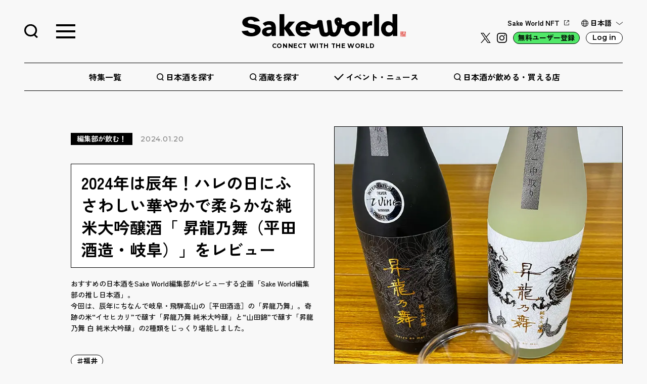

--- FILE ---
content_type: text/html; charset=UTF-8
request_url: https://sakeworld.jp/special/240119-gifu-syoryunomai/
body_size: 237851
content:
<!DOCTYPE html>
<html lang="ja">
<head prefix="og: http://ogp.me/ns# fb: http://ogp.me/ns/fb# article: http://ogp.me/ns/article#">
	<meta charset="UTF-8">
	<meta name="viewport" content="width=device-width, initial-scale=1.0">
	
	<!-- IE非対応の警告 -->
	<script>
		var userAgent = window.navigator.userAgent.toLowerCase();
		if(userAgent.indexOf('msie') != -1 || userAgent.indexOf('trident') != -1) {
			//Internet Explorerへの処理
			alert('お使いのブラウザはInternetExplorerです。\n当サイトを正常にご覧になるには、最新のモダンブラウザ（EdgeやGoogle Chromeなど）をお使いください。');
		}
	</script>

	<!-- GoogleFont -->
	<link rel="preconnect" href="https://fonts.googleapis.com">
	<link rel="preconnect" href="https://fonts.gstatic.com" crossorigin>
	<link href="https://fonts.googleapis.com/css2?family=Montserrat:wght@500;600;700&family=Zen+Kaku+Gothic+New:wght@400;500;700;900&display=swap" rel="stylesheet">

	<!-- Include base CSS (optional) -->
	<!-- <link rel="stylesheet" href="https://cdn.jsdelivr.net/npm/choices.js/public/assets/styles/base.min.css" /> -->
	
	<script src="https://cdn.jsdelivr.net/clipboard.js/1.5.13/clipboard.min.js"></script>

	<!-- Include Choices CSS -->
	<link rel="stylesheet" href="https://cdn.jsdelivr.net/npm/choices.js/public/assets/styles/choices.min.css" />

	<!-- Include Choices JavaScript (latest) -->
	<script src="https://cdn.jsdelivr.net/npm/choices.js/public/assets/scripts/choices.min.js"></script>

	<title>2024年は辰年！ハレの日にふさわしい華やかで柔らかな純米大吟醸酒「 昇龍乃舞（平田酒造・岐阜）」をレビュー | Sake World</title>

		<!-- All in One SEO 4.6.0 - aioseo.com -->
		<meta name="description" content="おすすめの日本酒をSake World編集部がレビューする企画「Sake World編集部の推し日本酒」。辰年にちなんで岐阜・飛騨高山の［平田酒造］の「昇龍乃舞」をテイスティング！奇跡の米“イセヒカリ”で醸す「昇龍乃舞 純米大吟醸」と“山田錦”で醸す「昇龍乃舞 白 純米大吟醸」の2種類をじっくり堪能しました。" />
		<meta name="robots" content="max-image-preview:large" />
		<link rel="canonical" href="https://sakeworld.jp/special/240119-gifu-syoryunomai/" />
		<meta name="generator" content="All in One SEO (AIOSEO) 4.6.0" />

		<!-- Google Tag Manager -->
		<script>(function(w,d,s,l,i){w[l]=w[l]||[];w[l].push({'gtm.start': new Date().getTime(),event:'gtm.js'});var f=d.getElementsByTagName(s)[0], j=d.createElement(s),dl=l!='dataLayer'?'&l='+l:'';j.async=true;j.src= 'https://www.googletagmanager.com/gtm.js?id='+i+dl;f.parentNode.insertBefore(j,f); })(window,document,'script','dataLayer','GTM-MBVJRXF');</script>
		<!-- End Google Tag Manager -->
		<meta property="og:locale" content="ja_JP" />
		<meta property="og:site_name" content="Sake World | 日本酒を世界へ！" />
		<meta property="og:type" content="article" />
		<meta property="og:title" content="2024年は辰年！ハレの日にふさわしい華やかで柔らかな純米大吟醸酒「 昇龍乃舞（平田酒造・岐阜）」をレビュー | Sake World" />
		<meta property="og:description" content="おすすめの日本酒をSake World編集部がレビューする企画「Sake World編集部の推し日本酒」。辰年にちなんで岐阜・飛騨高山の［平田酒造］の「昇龍乃舞」をテイスティング！奇跡の米“イセヒカリ”で醸す「昇龍乃舞 純米大吟醸」と“山田錦”で醸す「昇龍乃舞 白 純米大吟醸」の2種類をじっくり堪能しました。" />
		<meta property="og:url" content="https://sakeworld.jp/special/240119-gifu-syoryunomai/" />
		<meta property="og:image" content="https://sakeworld.jp/wp-content/uploads/2024/01/240119-syoryonomai-8.jpg" />
		<meta property="og:image:secure_url" content="https://sakeworld.jp/wp-content/uploads/2024/01/240119-syoryonomai-8.jpg" />
		<meta property="og:image:width" content="960" />
		<meta property="og:image:height" content="710" />
		<meta property="article:published_time" content="2024-01-20T01:00:55+00:00" />
		<meta property="article:modified_time" content="2024-01-19T10:56:14+00:00" />
		<meta property="article:publisher" content="https://www.facebook.com/sake.world.japan" />
		<meta name="twitter:card" content="summary_large_image" />
		<meta name="twitter:site" content="@sakeworld_japan" />
		<meta name="twitter:title" content="2024年は辰年！ハレの日にふさわしい華やかで柔らかな純米大吟醸酒「 昇龍乃舞（平田酒造・岐阜）」をレビュー | Sake World" />
		<meta name="twitter:description" content="おすすめの日本酒をSake World編集部がレビューする企画「Sake World編集部の推し日本酒」。辰年にちなんで岐阜・飛騨高山の［平田酒造］の「昇龍乃舞」をテイスティング！奇跡の米“イセヒカリ”で醸す「昇龍乃舞 純米大吟醸」と“山田錦”で醸す「昇龍乃舞 白 純米大吟醸」の2種類をじっくり堪能しました。" />
		<meta name="twitter:creator" content="@sakeworld_japan" />
		<meta name="twitter:image" content="https://sakeworld.jp/wp-content/uploads/2024/01/240119-syoryonomai-8.jpg" />
		<script type="application/ld+json" class="aioseo-schema">
			{"@context":"https:\/\/schema.org","@graph":[{"@type":"BreadcrumbList","@id":"https:\/\/sakeworld.jp\/special\/240119-gifu-syoryunomai\/#breadcrumblist","itemListElement":[{"@type":"ListItem","@id":"https:\/\/sakeworld.jp\/#listItem","position":1,"name":"\u5bb6","item":"https:\/\/sakeworld.jp\/","nextItem":"https:\/\/sakeworld.jp\/special\/240119-gifu-syoryunomai\/#listItem"},{"@type":"ListItem","@id":"https:\/\/sakeworld.jp\/special\/240119-gifu-syoryunomai\/#listItem","position":2,"name":"2024\u5e74\u306f\u8fb0\u5e74\uff01\u30cf\u30ec\u306e\u65e5\u306b\u3075\u3055\u308f\u3057\u3044\u83ef\u3084\u304b\u3067\u67d4\u3089\u304b\u306a\u7d14\u7c73\u5927\u541f\u91b8\u9152\u300c \u6607\u9f8d\u4e43\u821e\uff08\u5e73\u7530\u9152\u9020\u30fb\u5c90\u961c\uff09\u300d\u3092\u30ec\u30d3\u30e5\u30fc","previousItem":"https:\/\/sakeworld.jp\/#listItem"}]},{"@type":"Organization","@id":"https:\/\/sakeworld.jp\/#organization","name":"Sake World","url":"https:\/\/sakeworld.jp\/","logo":{"@type":"ImageObject","url":"https:\/\/sakeworld.jp\/wp-content\/uploads\/2023\/05\/sake_OGP.jpg","@id":"https:\/\/sakeworld.jp\/special\/240119-gifu-syoryunomai\/#organizationLogo","width":1200,"height":630},"image":{"@id":"https:\/\/sakeworld.jp\/special\/240119-gifu-syoryunomai\/#organizationLogo"},"sameAs":["https:\/\/www.facebook.com\/sake.world.japan","https:\/\/twitter.com\/sakeworld_japan","https:\/\/www.instagram.com\/sake.world.japan\/","https:\/\/discord.com\/invite\/Qps4QS7phN"]},{"@type":"WebPage","@id":"https:\/\/sakeworld.jp\/special\/240119-gifu-syoryunomai\/#webpage","url":"https:\/\/sakeworld.jp\/special\/240119-gifu-syoryunomai\/","name":"2024\u5e74\u306f\u8fb0\u5e74\uff01\u30cf\u30ec\u306e\u65e5\u306b\u3075\u3055\u308f\u3057\u3044\u83ef\u3084\u304b\u3067\u67d4\u3089\u304b\u306a\u7d14\u7c73\u5927\u541f\u91b8\u9152\u300c \u6607\u9f8d\u4e43\u821e\uff08\u5e73\u7530\u9152\u9020\u30fb\u5c90\u961c\uff09\u300d\u3092\u30ec\u30d3\u30e5\u30fc | Sake World","description":"\u304a\u3059\u3059\u3081\u306e\u65e5\u672c\u9152\u3092Sake World\u7de8\u96c6\u90e8\u304c\u30ec\u30d3\u30e5\u30fc\u3059\u308b\u4f01\u753b\u300cSake World\u7de8\u96c6\u90e8\u306e\u63a8\u3057\u65e5\u672c\u9152\u300d\u3002\u8fb0\u5e74\u306b\u3061\u306a\u3093\u3067\u5c90\u961c\u30fb\u98db\u9a28\u9ad8\u5c71\u306e\uff3b\u5e73\u7530\u9152\u9020\uff3d\u306e\u300c\u6607\u9f8d\u4e43\u821e\u300d\u3092\u30c6\u30a4\u30b9\u30c6\u30a3\u30f3\u30b0\uff01\u5947\u8de1\u306e\u7c73\u201c\u30a4\u30bb\u30d2\u30ab\u30ea\u201d\u3067\u91b8\u3059\u300c\u6607\u9f8d\u4e43\u821e \u7d14\u7c73\u5927\u541f\u91b8\u300d\u3068\u201c\u5c71\u7530\u9326\u201d\u3067\u91b8\u3059\u300c\u6607\u9f8d\u4e43\u821e \u767d \u7d14\u7c73\u5927\u541f\u91b8\u300d\u306e2\u7a2e\u985e\u3092\u3058\u3063\u304f\u308a\u582a\u80fd\u3057\u307e\u3057\u305f\u3002","inLanguage":"ja","isPartOf":{"@id":"https:\/\/sakeworld.jp\/#website"},"breadcrumb":{"@id":"https:\/\/sakeworld.jp\/special\/240119-gifu-syoryunomai\/#breadcrumblist"},"image":{"@type":"ImageObject","url":"https:\/\/sakeworld.jp\/wp-content\/uploads\/2024\/01\/240119-syoryonomai-8.jpg","@id":"https:\/\/sakeworld.jp\/special\/240119-gifu-syoryunomai\/#mainImage","width":960,"height":710},"primaryImageOfPage":{"@id":"https:\/\/sakeworld.jp\/special\/240119-gifu-syoryunomai\/#mainImage"},"datePublished":"2024-01-20T10:00:55+09:00","dateModified":"2024-01-19T19:56:14+09:00"},{"@type":"WebSite","@id":"https:\/\/sakeworld.jp\/#website","url":"https:\/\/sakeworld.jp\/","name":"Sake World","alternateName":"Sake World","description":"\u65e5\u672c\u9152\u3092\u4e16\u754c\u3078\uff01","inLanguage":"ja","publisher":{"@id":"https:\/\/sakeworld.jp\/#organization"}}]}
		</script>
		<!-- All in One SEO -->

<meta name="uri-translation" content="on" /><link rel="alternate" type="application/rss+xml" title="Sake World &raquo; フィード" href="https://sakeworld.jp/feed/" />
<link rel="alternate" type="application/rss+xml" title="Sake World &raquo; コメントフィード" href="https://sakeworld.jp/comments/feed/" />
<link rel="alternate" title="oEmbed (JSON)" type="application/json+oembed" href="https://sakeworld.jp/wp-json/oembed/1.0/embed?url=https%3A%2F%2Fsakeworld.jp%2Fspecial%2F240119-gifu-syoryunomai%2F" />
<link rel="alternate" title="oEmbed (XML)" type="text/xml+oembed" href="https://sakeworld.jp/wp-json/oembed/1.0/embed?url=https%3A%2F%2Fsakeworld.jp%2Fspecial%2F240119-gifu-syoryunomai%2F&#038;format=xml" />
<style id='wp-img-auto-sizes-contain-inline-css' type='text/css'>
img:is([sizes=auto i],[sizes^="auto," i]){contain-intrinsic-size:3000px 1500px}
/*# sourceURL=wp-img-auto-sizes-contain-inline-css */
</style>
<style id='wp-emoji-styles-inline-css' type='text/css'>

	img.wp-smiley, img.emoji {
		display: inline !important;
		border: none !important;
		box-shadow: none !important;
		height: 1em !important;
		width: 1em !important;
		margin: 0 0.07em !important;
		vertical-align: -0.1em !important;
		background: none !important;
		padding: 0 !important;
	}
/*# sourceURL=wp-emoji-styles-inline-css */
</style>
<style id='wp-block-library-inline-css' type='text/css'>
:root{--wp-block-synced-color:#7a00df;--wp-block-synced-color--rgb:122,0,223;--wp-bound-block-color:var(--wp-block-synced-color);--wp-editor-canvas-background:#ddd;--wp-admin-theme-color:#007cba;--wp-admin-theme-color--rgb:0,124,186;--wp-admin-theme-color-darker-10:#006ba1;--wp-admin-theme-color-darker-10--rgb:0,107,160.5;--wp-admin-theme-color-darker-20:#005a87;--wp-admin-theme-color-darker-20--rgb:0,90,135;--wp-admin-border-width-focus:2px}@media (min-resolution:192dpi){:root{--wp-admin-border-width-focus:1.5px}}.wp-element-button{cursor:pointer}:root .has-very-light-gray-background-color{background-color:#eee}:root .has-very-dark-gray-background-color{background-color:#313131}:root .has-very-light-gray-color{color:#eee}:root .has-very-dark-gray-color{color:#313131}:root .has-vivid-green-cyan-to-vivid-cyan-blue-gradient-background{background:linear-gradient(135deg,#00d084,#0693e3)}:root .has-purple-crush-gradient-background{background:linear-gradient(135deg,#34e2e4,#4721fb 50%,#ab1dfe)}:root .has-hazy-dawn-gradient-background{background:linear-gradient(135deg,#faaca8,#dad0ec)}:root .has-subdued-olive-gradient-background{background:linear-gradient(135deg,#fafae1,#67a671)}:root .has-atomic-cream-gradient-background{background:linear-gradient(135deg,#fdd79a,#004a59)}:root .has-nightshade-gradient-background{background:linear-gradient(135deg,#330968,#31cdcf)}:root .has-midnight-gradient-background{background:linear-gradient(135deg,#020381,#2874fc)}:root{--wp--preset--font-size--normal:16px;--wp--preset--font-size--huge:42px}.has-regular-font-size{font-size:1em}.has-larger-font-size{font-size:2.625em}.has-normal-font-size{font-size:var(--wp--preset--font-size--normal)}.has-huge-font-size{font-size:var(--wp--preset--font-size--huge)}.has-text-align-center{text-align:center}.has-text-align-left{text-align:left}.has-text-align-right{text-align:right}.has-fit-text{white-space:nowrap!important}#end-resizable-editor-section{display:none}.aligncenter{clear:both}.items-justified-left{justify-content:flex-start}.items-justified-center{justify-content:center}.items-justified-right{justify-content:flex-end}.items-justified-space-between{justify-content:space-between}.screen-reader-text{border:0;clip-path:inset(50%);height:1px;margin:-1px;overflow:hidden;padding:0;position:absolute;width:1px;word-wrap:normal!important}.screen-reader-text:focus{background-color:#ddd;clip-path:none;color:#444;display:block;font-size:1em;height:auto;left:5px;line-height:normal;padding:15px 23px 14px;text-decoration:none;top:5px;width:auto;z-index:100000}html :where(.has-border-color){border-style:solid}html :where([style*=border-top-color]){border-top-style:solid}html :where([style*=border-right-color]){border-right-style:solid}html :where([style*=border-bottom-color]){border-bottom-style:solid}html :where([style*=border-left-color]){border-left-style:solid}html :where([style*=border-width]){border-style:solid}html :where([style*=border-top-width]){border-top-style:solid}html :where([style*=border-right-width]){border-right-style:solid}html :where([style*=border-bottom-width]){border-bottom-style:solid}html :where([style*=border-left-width]){border-left-style:solid}html :where(img[class*=wp-image-]){height:auto;max-width:100%}:where(figure){margin:0 0 1em}html :where(.is-position-sticky){--wp-admin--admin-bar--position-offset:var(--wp-admin--admin-bar--height,0px)}@media screen and (max-width:600px){html :where(.is-position-sticky){--wp-admin--admin-bar--position-offset:0px}}

/*# sourceURL=wp-block-library-inline-css */
</style><style id='global-styles-inline-css' type='text/css'>
:root{--wp--preset--aspect-ratio--square: 1;--wp--preset--aspect-ratio--4-3: 4/3;--wp--preset--aspect-ratio--3-4: 3/4;--wp--preset--aspect-ratio--3-2: 3/2;--wp--preset--aspect-ratio--2-3: 2/3;--wp--preset--aspect-ratio--16-9: 16/9;--wp--preset--aspect-ratio--9-16: 9/16;--wp--preset--color--black: #000000;--wp--preset--color--cyan-bluish-gray: #abb8c3;--wp--preset--color--white: #ffffff;--wp--preset--color--pale-pink: #f78da7;--wp--preset--color--vivid-red: #cf2e2e;--wp--preset--color--luminous-vivid-orange: #ff6900;--wp--preset--color--luminous-vivid-amber: #fcb900;--wp--preset--color--light-green-cyan: #7bdcb5;--wp--preset--color--vivid-green-cyan: #00d084;--wp--preset--color--pale-cyan-blue: #8ed1fc;--wp--preset--color--vivid-cyan-blue: #0693e3;--wp--preset--color--vivid-purple: #9b51e0;--wp--preset--gradient--vivid-cyan-blue-to-vivid-purple: linear-gradient(135deg,rgb(6,147,227) 0%,rgb(155,81,224) 100%);--wp--preset--gradient--light-green-cyan-to-vivid-green-cyan: linear-gradient(135deg,rgb(122,220,180) 0%,rgb(0,208,130) 100%);--wp--preset--gradient--luminous-vivid-amber-to-luminous-vivid-orange: linear-gradient(135deg,rgb(252,185,0) 0%,rgb(255,105,0) 100%);--wp--preset--gradient--luminous-vivid-orange-to-vivid-red: linear-gradient(135deg,rgb(255,105,0) 0%,rgb(207,46,46) 100%);--wp--preset--gradient--very-light-gray-to-cyan-bluish-gray: linear-gradient(135deg,rgb(238,238,238) 0%,rgb(169,184,195) 100%);--wp--preset--gradient--cool-to-warm-spectrum: linear-gradient(135deg,rgb(74,234,220) 0%,rgb(151,120,209) 20%,rgb(207,42,186) 40%,rgb(238,44,130) 60%,rgb(251,105,98) 80%,rgb(254,248,76) 100%);--wp--preset--gradient--blush-light-purple: linear-gradient(135deg,rgb(255,206,236) 0%,rgb(152,150,240) 100%);--wp--preset--gradient--blush-bordeaux: linear-gradient(135deg,rgb(254,205,165) 0%,rgb(254,45,45) 50%,rgb(107,0,62) 100%);--wp--preset--gradient--luminous-dusk: linear-gradient(135deg,rgb(255,203,112) 0%,rgb(199,81,192) 50%,rgb(65,88,208) 100%);--wp--preset--gradient--pale-ocean: linear-gradient(135deg,rgb(255,245,203) 0%,rgb(182,227,212) 50%,rgb(51,167,181) 100%);--wp--preset--gradient--electric-grass: linear-gradient(135deg,rgb(202,248,128) 0%,rgb(113,206,126) 100%);--wp--preset--gradient--midnight: linear-gradient(135deg,rgb(2,3,129) 0%,rgb(40,116,252) 100%);--wp--preset--font-size--small: 13px;--wp--preset--font-size--medium: 20px;--wp--preset--font-size--large: 36px;--wp--preset--font-size--x-large: 42px;--wp--preset--spacing--20: 0.44rem;--wp--preset--spacing--30: 0.67rem;--wp--preset--spacing--40: 1rem;--wp--preset--spacing--50: 1.5rem;--wp--preset--spacing--60: 2.25rem;--wp--preset--spacing--70: 3.38rem;--wp--preset--spacing--80: 5.06rem;--wp--preset--shadow--natural: 6px 6px 9px rgba(0, 0, 0, 0.2);--wp--preset--shadow--deep: 12px 12px 50px rgba(0, 0, 0, 0.4);--wp--preset--shadow--sharp: 6px 6px 0px rgba(0, 0, 0, 0.2);--wp--preset--shadow--outlined: 6px 6px 0px -3px rgb(255, 255, 255), 6px 6px rgb(0, 0, 0);--wp--preset--shadow--crisp: 6px 6px 0px rgb(0, 0, 0);}:where(.is-layout-flex){gap: 0.5em;}:where(.is-layout-grid){gap: 0.5em;}body .is-layout-flex{display: flex;}.is-layout-flex{flex-wrap: wrap;align-items: center;}.is-layout-flex > :is(*, div){margin: 0;}body .is-layout-grid{display: grid;}.is-layout-grid > :is(*, div){margin: 0;}:where(.wp-block-columns.is-layout-flex){gap: 2em;}:where(.wp-block-columns.is-layout-grid){gap: 2em;}:where(.wp-block-post-template.is-layout-flex){gap: 1.25em;}:where(.wp-block-post-template.is-layout-grid){gap: 1.25em;}.has-black-color{color: var(--wp--preset--color--black) !important;}.has-cyan-bluish-gray-color{color: var(--wp--preset--color--cyan-bluish-gray) !important;}.has-white-color{color: var(--wp--preset--color--white) !important;}.has-pale-pink-color{color: var(--wp--preset--color--pale-pink) !important;}.has-vivid-red-color{color: var(--wp--preset--color--vivid-red) !important;}.has-luminous-vivid-orange-color{color: var(--wp--preset--color--luminous-vivid-orange) !important;}.has-luminous-vivid-amber-color{color: var(--wp--preset--color--luminous-vivid-amber) !important;}.has-light-green-cyan-color{color: var(--wp--preset--color--light-green-cyan) !important;}.has-vivid-green-cyan-color{color: var(--wp--preset--color--vivid-green-cyan) !important;}.has-pale-cyan-blue-color{color: var(--wp--preset--color--pale-cyan-blue) !important;}.has-vivid-cyan-blue-color{color: var(--wp--preset--color--vivid-cyan-blue) !important;}.has-vivid-purple-color{color: var(--wp--preset--color--vivid-purple) !important;}.has-black-background-color{background-color: var(--wp--preset--color--black) !important;}.has-cyan-bluish-gray-background-color{background-color: var(--wp--preset--color--cyan-bluish-gray) !important;}.has-white-background-color{background-color: var(--wp--preset--color--white) !important;}.has-pale-pink-background-color{background-color: var(--wp--preset--color--pale-pink) !important;}.has-vivid-red-background-color{background-color: var(--wp--preset--color--vivid-red) !important;}.has-luminous-vivid-orange-background-color{background-color: var(--wp--preset--color--luminous-vivid-orange) !important;}.has-luminous-vivid-amber-background-color{background-color: var(--wp--preset--color--luminous-vivid-amber) !important;}.has-light-green-cyan-background-color{background-color: var(--wp--preset--color--light-green-cyan) !important;}.has-vivid-green-cyan-background-color{background-color: var(--wp--preset--color--vivid-green-cyan) !important;}.has-pale-cyan-blue-background-color{background-color: var(--wp--preset--color--pale-cyan-blue) !important;}.has-vivid-cyan-blue-background-color{background-color: var(--wp--preset--color--vivid-cyan-blue) !important;}.has-vivid-purple-background-color{background-color: var(--wp--preset--color--vivid-purple) !important;}.has-black-border-color{border-color: var(--wp--preset--color--black) !important;}.has-cyan-bluish-gray-border-color{border-color: var(--wp--preset--color--cyan-bluish-gray) !important;}.has-white-border-color{border-color: var(--wp--preset--color--white) !important;}.has-pale-pink-border-color{border-color: var(--wp--preset--color--pale-pink) !important;}.has-vivid-red-border-color{border-color: var(--wp--preset--color--vivid-red) !important;}.has-luminous-vivid-orange-border-color{border-color: var(--wp--preset--color--luminous-vivid-orange) !important;}.has-luminous-vivid-amber-border-color{border-color: var(--wp--preset--color--luminous-vivid-amber) !important;}.has-light-green-cyan-border-color{border-color: var(--wp--preset--color--light-green-cyan) !important;}.has-vivid-green-cyan-border-color{border-color: var(--wp--preset--color--vivid-green-cyan) !important;}.has-pale-cyan-blue-border-color{border-color: var(--wp--preset--color--pale-cyan-blue) !important;}.has-vivid-cyan-blue-border-color{border-color: var(--wp--preset--color--vivid-cyan-blue) !important;}.has-vivid-purple-border-color{border-color: var(--wp--preset--color--vivid-purple) !important;}.has-vivid-cyan-blue-to-vivid-purple-gradient-background{background: var(--wp--preset--gradient--vivid-cyan-blue-to-vivid-purple) !important;}.has-light-green-cyan-to-vivid-green-cyan-gradient-background{background: var(--wp--preset--gradient--light-green-cyan-to-vivid-green-cyan) !important;}.has-luminous-vivid-amber-to-luminous-vivid-orange-gradient-background{background: var(--wp--preset--gradient--luminous-vivid-amber-to-luminous-vivid-orange) !important;}.has-luminous-vivid-orange-to-vivid-red-gradient-background{background: var(--wp--preset--gradient--luminous-vivid-orange-to-vivid-red) !important;}.has-very-light-gray-to-cyan-bluish-gray-gradient-background{background: var(--wp--preset--gradient--very-light-gray-to-cyan-bluish-gray) !important;}.has-cool-to-warm-spectrum-gradient-background{background: var(--wp--preset--gradient--cool-to-warm-spectrum) !important;}.has-blush-light-purple-gradient-background{background: var(--wp--preset--gradient--blush-light-purple) !important;}.has-blush-bordeaux-gradient-background{background: var(--wp--preset--gradient--blush-bordeaux) !important;}.has-luminous-dusk-gradient-background{background: var(--wp--preset--gradient--luminous-dusk) !important;}.has-pale-ocean-gradient-background{background: var(--wp--preset--gradient--pale-ocean) !important;}.has-electric-grass-gradient-background{background: var(--wp--preset--gradient--electric-grass) !important;}.has-midnight-gradient-background{background: var(--wp--preset--gradient--midnight) !important;}.has-small-font-size{font-size: var(--wp--preset--font-size--small) !important;}.has-medium-font-size{font-size: var(--wp--preset--font-size--medium) !important;}.has-large-font-size{font-size: var(--wp--preset--font-size--large) !important;}.has-x-large-font-size{font-size: var(--wp--preset--font-size--x-large) !important;}
/*# sourceURL=global-styles-inline-css */
</style>

<style id='classic-theme-styles-inline-css' type='text/css'>
/*! This file is auto-generated */
.wp-block-button__link{color:#fff;background-color:#32373c;border-radius:9999px;box-shadow:none;text-decoration:none;padding:calc(.667em + 2px) calc(1.333em + 2px);font-size:1.125em}.wp-block-file__button{background:#32373c;color:#fff;text-decoration:none}
/*# sourceURL=/wp-includes/css/classic-themes.min.css */
</style>
<link rel='stylesheet' id='awesome-notifications-css' href='https://sakeworld.jp/wp-content/plugins/cbxwpbookmark/assets/vendors/awesome-notifications/style.css?ver=1.7.13' type='text/css' media='all' />
<link rel='stylesheet' id='cbxwpbookmarkpublic-css-css' href='https://sakeworld.jp/wp-content/plugins/cbxwpbookmark/assets/css/cbxwpbookmark-public.css?ver=1.7.13' type='text/css' media='all' />
<link rel='stylesheet' id='contact-form-7-css' href='https://sakeworld.jp/wp-content/plugins/contact-form-7/includes/css/styles.css?ver=5.8.2' type='text/css' media='all' />
<link rel='stylesheet' id='cf7msm_styles-css' href='https://sakeworld.jp/wp-content/plugins/contact-form-7-multi-step-module-premium/resources/cf7msm.css?ver=4.4.1' type='text/css' media='all' />
<link rel='stylesheet' id='style-css-css' href='https://sakeworld.jp/wp-content/themes/dist/css/style.css?ver=196' type='text/css' media='all' />
<link rel='stylesheet' id='wp-members-css' href='https://sakeworld.jp/wp-content/plugins/wp-members/assets/css/forms/generic-no-float.min.css?ver=3.4.8' type='text/css' media='all' />
<style id='wp-block-button-inline-css' type='text/css'>
.wp-block-button__link{align-content:center;box-sizing:border-box;cursor:pointer;display:inline-block;height:100%;text-align:center;word-break:break-word}.wp-block-button__link.aligncenter{text-align:center}.wp-block-button__link.alignright{text-align:right}:where(.wp-block-button__link){border-radius:9999px;box-shadow:none;padding:calc(.667em + 2px) calc(1.333em + 2px);text-decoration:none}.wp-block-button[style*=text-decoration] .wp-block-button__link{text-decoration:inherit}.wp-block-buttons>.wp-block-button.has-custom-width{max-width:none}.wp-block-buttons>.wp-block-button.has-custom-width .wp-block-button__link{width:100%}.wp-block-buttons>.wp-block-button.has-custom-font-size .wp-block-button__link{font-size:inherit}.wp-block-buttons>.wp-block-button.wp-block-button__width-25{width:calc(25% - var(--wp--style--block-gap, .5em)*.75)}.wp-block-buttons>.wp-block-button.wp-block-button__width-50{width:calc(50% - var(--wp--style--block-gap, .5em)*.5)}.wp-block-buttons>.wp-block-button.wp-block-button__width-75{width:calc(75% - var(--wp--style--block-gap, .5em)*.25)}.wp-block-buttons>.wp-block-button.wp-block-button__width-100{flex-basis:100%;width:100%}.wp-block-buttons.is-vertical>.wp-block-button.wp-block-button__width-25{width:25%}.wp-block-buttons.is-vertical>.wp-block-button.wp-block-button__width-50{width:50%}.wp-block-buttons.is-vertical>.wp-block-button.wp-block-button__width-75{width:75%}.wp-block-button.is-style-squared,.wp-block-button__link.wp-block-button.is-style-squared{border-radius:0}.wp-block-button.no-border-radius,.wp-block-button__link.no-border-radius{border-radius:0!important}:root :where(.wp-block-button .wp-block-button__link.is-style-outline),:root :where(.wp-block-button.is-style-outline>.wp-block-button__link){border:2px solid;padding:.667em 1.333em}:root :where(.wp-block-button .wp-block-button__link.is-style-outline:not(.has-text-color)),:root :where(.wp-block-button.is-style-outline>.wp-block-button__link:not(.has-text-color)){color:currentColor}:root :where(.wp-block-button .wp-block-button__link.is-style-outline:not(.has-background)),:root :where(.wp-block-button.is-style-outline>.wp-block-button__link:not(.has-background)){background-color:initial;background-image:none}
/*# sourceURL=https://sakeworld.jp/wp-includes/blocks/button/style.min.css */
</style>
<style id='wp-block-search-inline-css' type='text/css'>
.wp-block-search__button{margin-left:10px;word-break:normal}.wp-block-search__button.has-icon{line-height:0}.wp-block-search__button svg{height:1.25em;min-height:24px;min-width:24px;width:1.25em;fill:currentColor;vertical-align:text-bottom}:where(.wp-block-search__button){border:1px solid #ccc;padding:6px 10px}.wp-block-search__inside-wrapper{display:flex;flex:auto;flex-wrap:nowrap;max-width:100%}.wp-block-search__label{width:100%}.wp-block-search.wp-block-search__button-only .wp-block-search__button{box-sizing:border-box;display:flex;flex-shrink:0;justify-content:center;margin-left:0;max-width:100%}.wp-block-search.wp-block-search__button-only .wp-block-search__inside-wrapper{min-width:0!important;transition-property:width}.wp-block-search.wp-block-search__button-only .wp-block-search__input{flex-basis:100%;transition-duration:.3s}.wp-block-search.wp-block-search__button-only.wp-block-search__searchfield-hidden,.wp-block-search.wp-block-search__button-only.wp-block-search__searchfield-hidden .wp-block-search__inside-wrapper{overflow:hidden}.wp-block-search.wp-block-search__button-only.wp-block-search__searchfield-hidden .wp-block-search__input{border-left-width:0!important;border-right-width:0!important;flex-basis:0;flex-grow:0;margin:0;min-width:0!important;padding-left:0!important;padding-right:0!important;width:0!important}:where(.wp-block-search__input){appearance:none;border:1px solid #949494;flex-grow:1;font-family:inherit;font-size:inherit;font-style:inherit;font-weight:inherit;letter-spacing:inherit;line-height:inherit;margin-left:0;margin-right:0;min-width:3rem;padding:8px;text-decoration:unset!important;text-transform:inherit}:where(.wp-block-search__button-inside .wp-block-search__inside-wrapper){background-color:#fff;border:1px solid #949494;box-sizing:border-box;padding:4px}:where(.wp-block-search__button-inside .wp-block-search__inside-wrapper) .wp-block-search__input{border:none;border-radius:0;padding:0 4px}:where(.wp-block-search__button-inside .wp-block-search__inside-wrapper) .wp-block-search__input:focus{outline:none}:where(.wp-block-search__button-inside .wp-block-search__inside-wrapper) :where(.wp-block-search__button){padding:4px 8px}.wp-block-search.aligncenter .wp-block-search__inside-wrapper{margin:auto}.wp-block[data-align=right] .wp-block-search.wp-block-search__button-only .wp-block-search__inside-wrapper{float:right}
/*# sourceURL=https://sakeworld.jp/wp-includes/blocks/search/style.min.css */
</style>
<link rel='stylesheet' id='site-reviews-css' href='https://sakeworld.jp/wp-content/plugins/site-reviews/assets/styles/default.css?ver=6.11.4' type='text/css' media='all' />
<style id='site-reviews-inline-css' type='text/css'>
.glsr-star-empty,.glsr-star-rating--stars[class*=" s"]>span{background-image:url(https://sakeworld.jp/wp-content/plugins/site-reviews/assets/images/stars/default/star-empty.svg)!important}.glsr-field-is-invalid .glsr-star-rating--stars[class*=" s"]>span{background-image:url(https://sakeworld.jp/wp-content/plugins/site-reviews/assets/images/stars/default/star-error.svg)!important}.glsr-star-half{background-image:url(https://sakeworld.jp/wp-content/plugins/site-reviews/assets/images/stars/default/star-half.svg)!important}.glsr-star-full,.glsr-star-rating--stars[class*=" s"]>span.gl-active,.glsr-star-rating--stars[class*=" s"]>span.gl-active.gl-selected{background-image:url(https://sakeworld.jp/wp-content/plugins/site-reviews/assets/images/stars/default/star-full.svg)!important}
.glsr[data-form] .glsr-review>div:not([class]){display:flex;flex-wrap:wrap;width:100%}.glsr[data-form] [class$=-rating]{align-items:center;flex-shrink:0}.glsr[data-form] [class^=glsr-custom-]{display:inline-flex;flex-wrap:wrap;gap:.5em;width:100%}.glsr[data-form] [class^=glsr-custom-] ol,.glsr[data-form] [class^=glsr-custom-] p,.glsr[data-form] [class^=glsr-custom-] ul{width:100%}.glsr[data-form] .glsr-tag-label+.glsr-stars{order:-1}.glsr[data-form] .glsr-review-images .glsr-tag-label{grid-column:1/-1}
.glsr-field .choices{margin-bottom:0;width:100%}.glsr-field .choices__inner{box-sizing:border-box}.glsr-field .choices__list--dropdown .choices__item{padding-right:10px!important}.glsr-field .choices[data-type*=select-one] .choices__input{border-width:0 0 1px;padding:6px 10px}.glsr-field .choices[data-type*=select-one] .choices__input:focus{outline:none}

/*# sourceURL=site-reviews-inline-css */
</style>
<script type="text/javascript" src="https://sakeworld.jp/wp-includes/js/jquery/jquery.min.js?ver=3.7.1" id="jquery-core-js"></script>
<script type="text/javascript" src="https://sakeworld.jp/wp-includes/js/jquery/jquery-migrate.min.js?ver=3.4.1" id="jquery-migrate-js"></script>
<link rel="https://api.w.org/" href="https://sakeworld.jp/wp-json/" /><link rel="alternate" title="JSON" type="application/json" href="https://sakeworld.jp/wp-json/wp/v2/special/13758" /><link rel="EditURI" type="application/rsd+xml" title="RSD" href="https://sakeworld.jp/xmlrpc.php?rsd" />
<meta name="generator" content="WordPress 6.9" />
<link rel='shortlink' href='https://sakeworld.jp/?p=13758' />
<noscript><style>.lazyload[data-src]{display:none !important;}</style></noscript><style>.lazyload{background-image:none !important;}.lazyload:before{background-image:none !important;}</style><link rel="icon" href="https://sakeworld.jp/wp-content/uploads/2023/05/cropped-android-chrome-512x512-1-32x32.png" sizes="32x32" />
<link rel="icon" href="https://sakeworld.jp/wp-content/uploads/2023/05/cropped-android-chrome-512x512-1-192x192.png" sizes="192x192" />
<link rel="apple-touch-icon" href="https://sakeworld.jp/wp-content/uploads/2023/05/cropped-android-chrome-512x512-1-180x180.png" />
<meta name="msapplication-TileImage" content="https://sakeworld.jp/wp-content/uploads/2023/05/cropped-android-chrome-512x512-1-270x270.png" />

</head>
<body class="">
<!-- Google Tag Manager (noscript) -->
<noscript><iframe src="https://www.googletagmanager.com/ns.html?id=GTM-MBVJRXF" height="0" width="0" style="display:none;visibility:hidden"></iframe></noscript>
<!-- End Google Tag Manager (noscript) -->

<!-- ヘッダー -->
<header class="Header">
	<span class="overlay"></span>
	<!-- 全体表示Ver. -->
	<div class="Header_wrap">

		<!-- アイコンとロゴ -->
		<div class="Header_upper">
			<!-- 検索 -->
			<a id="HeaderSearchTrigger" class="Header_upper_search phase2 phase2-5">
				<div class="ico-glass"><img src="[data-uri]" alt="検索" data-src="https://sakeworld.jp/wp-content/themes/dist/img/common/ico_search.svg" decoding="async" class="lazyload"><noscript><img src="https://sakeworld.jp/wp-content/themes/dist/img/common/ico_search.svg" alt="検索" data-eio="l"></noscript></div>
				<div class="hamburger">
					<span></span>
					<span></span>
					<span></span>
				</div>
			</a>
			<!-- スマホメニュー -->
			<a id="HeaderTrigger" class="Header_upper_menu">
				<span></span>
				<span></span>
				<span></span>
			</a>
			<!-- サイトロゴ -->
			<h1 class="Header_upper_ttl">
				<a class="Header_upper_ttl_link" href="https://sakeworld.jp">
					<span class="Header_upper_ttl_link_img"><img src="[data-uri]" alt="Sake World" data-src="https://sakeworld.jp/wp-content/themes/dist/img/common/logo.svg" decoding="async" class="lazyload"><noscript><img src="https://sakeworld.jp/wp-content/themes/dist/img/common/logo.svg" alt="Sake World" data-eio="l"></noscript></span>
					<span class="Header_upper_ttl_link_txt only_def notranslate">CONNECT WITH THE WORLD</span>
				</a>
			</h1>
			<!-- その他リンク -->
			<div class="Header_upper_links over_pc only_def">
				<!-- テキストリンク -->
				<ul class="Header_upper_links_txts phase3">
					<li class="Header_upper_links_txts_item nft phaseNft">
						<a class="link notranslate" href="https://nft.sakeworld.jp/" target="_blank">Sake World NFT</a>
					</li>
					<li class="Header_upper_links_txts_item lang phase2 phase3">
						
						<input type="checkbox" id="lang">
						<label class="lang_current jp notranslate" for="lang">日本語</label>
						<div class="lang_list notranslate"><a href="#" data-gt-lang="ja" class="gt-current-lang">日本語</a><a href="#" data-gt-lang="en">English</a><a href="#" data-gt-lang="zh-CN">中文（簡体）</a><a href="#" data-gt-lang="zh-TW">中文（繁体）</a></div>
					</li>
				</ul>
				<!-- SNS/ボタンリンク -->
				<ul class="Header_upper_links_btns">
					<li class="Header_upper_links_btns_item twitter">
						<a class="link" href="https://twitter.com/sakeworld_japan" target="_blank"><img src="[data-uri]" alt="" data-src="https://sakeworld.jp/wp-content/themes/dist/img/common/ico_twitter.svg" decoding="async" class="lazyload"><noscript><img src="https://sakeworld.jp/wp-content/themes/dist/img/common/ico_twitter.svg" alt="" data-eio="l"></noscript></a>
					</li>
					<li class="Header_upper_links_btns_item insta">
						<a class="link" href="https://www.instagram.com/sake.world.japan/" target="_blank"><img src="[data-uri]" alt="" data-src="https://sakeworld.jp/wp-content/themes/dist/img/common/ico_insta.svg" decoding="async" class="lazyload"><noscript><img src="https://sakeworld.jp/wp-content/themes/dist/img/common/ico_insta.svg" alt="" data-eio="l"></noscript></a>
					</li>
					
					<li class="Header_upper_links_btns_item signup phase2 phase2-5">
						<a class="link" href="https://sakeworld.jp/sign-up">無料ユーザー登録</a>
					</li>
					<li class="Header_upper_links_btns_item login phase2 phase2-5">
						<a class="link" href="https://sakeworld.jp/login">Log in</a>
					</li>
					
				</ul>
			</div>
			<!-- 固定時の縮小Ver.メニュー -->
			<div class="Header_upper_mini over_pc only_mini">
				<!-- 横並びメニュー -->
				<ul class="Header_upper_mini_nav">
					<li class="Header_upper_mini_nav_item phase2-5">
						<a class="link" href="https://sakeworld.jp/special"><span>特集一覧</span></a>
					</li>
					<li class="Header_upper_mini_nav_item def phase2-5">
						<a class="link" href="https://sakeworld.jp/sake"><span>日本酒を探す</span></a>
					</li>
					<li class="Header_upper_mini_nav_item def">
						<a class="link" href="https://sakeworld.jp/sakebrewery"><span>酒蔵を探す</span></a>
					</li>
					<li class="Header_upper_mini_nav_item check">
						<a class="link" href="https://sakeworld.jp/event"><span>イベント・ニュース</span></a>
					</li>
					<li class="Header_upper_mini_nav_item def phase2">
						<a class="link" href="https://sakeworld.jp/place"><span>日本酒が飲める・買える店</span></a>
					</li>
				</ul>
				<!-- テキストリンク -->
				<ul class="Header_upper_mini_links phase3">
					<li class="Header_upper_mini_links_item nft phase2 phaseNft">
						<a class="link notranslate" href="https://nft.sakeworld.jp/" target="_blank"><span>Sake World NFT</span></a>
					</li>
					<li class="Header_upper_mini_links_item lang phase2 phase3">
						<input type="checkbox" id="langS">
						<label class="lang_current en notranslate" for="langS">日本語</label>
						<div class="lang_list notranslate"><a href="#" data-gt-lang="ja" class="gt-current-lang">日本語</a><a href="#" data-gt-lang="en">English</a><a href="#" data-gt-lang="zh-CN">中文（簡体）</a><a href="#" data-gt-lang="zh-TW">中文（繁体）</a></div>
					</li>
				</ul>
			</div>
		</div>
		
		<!-- 横並びメニュー -->
		<div id="HeaderNavMenu" class="Header_under only_def swiper">
			<ul class="Header_under_list swiper-wrapper">
				<li class="Header_under_list_item phase2-5 swiper-slide">
					<a class="link" href="https://sakeworld.jp/special"><span>特集一覧</span></a>
				</li>
				<li class="Header_under_list_item def phase2-5 swiper-slide">
					<a class="link" href="https://sakeworld.jp/sake"><span>日本酒を探す</span></a>
				</li>
				<li class="Header_under_list_item def swiper-slide">
					<a class="link" href="https://sakeworld.jp/sakebrewery"><span>酒蔵を探す</span></a>
				</li>
				<li class="Header_under_list_item check swiper-slide">
					<a class="link" href="https://sakeworld.jp/event"><span>イベント・ニュース</span></a>
				</li>
				<li class="Header_under_list_item def phase2 swiper-slide">
					<a class="link" href="https://sakeworld.jp/place"><span>日本酒が飲める・買える店</span></a>
				</li>
			</ul>
			<div id="HeaderNavArrNext" class="Header_under_arr next"></div>
		</div>

		<!-- 開くナビメニュー -->
		<nav class="Header_ham">
			<div class="Header_ham_first under_pc">
				<div class="Header_ham_first_wrap">
					<!-- 言語切り替え -->
					<ul class="Header_ham_first_list phase3">
						<li class="Header_ham_first_list_item nft phaseNft">
							<a class="link notranslate" href="https://nft.sakeworld.jp/" target="_blank">Sake World NFT</a>
						</li>
						<li class="Header_ham_first_list_item lang phase2 phase3">
							<input type="checkbox" id="langNav">
							<label class="lang_current jp notranslate" for="langNav">日本語</label>
							<div class="lang_list notranslate"><a href="#" data-gt-lang="ja" class="gt-current-lang">日本語</a><a href="#" data-gt-lang="en">English</a><a href="#" data-gt-lang="zh-CN">中文（簡体）</a><a href="#" data-gt-lang="zh-TW">中文（繁体）</a></div>
						</li>
					</ul>
					<!-- ボタン -->
					<ul class="Header_ham_first_btns phase2 phase2-5">
							
						<li class="Header_ham_first_btns_item signup">
							<a class="link" href="https://sakeworld.jp/sign-up">無料ユーザー登録</a>
						</li>
						<li class="Header_ham_first_btns_item login">
							<a class="link" href="https://sakeworld.jp/login">Log in</a>
						</li>
							
					</ul>
				</div>
			</div>
			<div class="Header_ham_cont">
				<div class="Header_ham_cont_wrap">
					<div class="Header_ham_cont_info">
						<!-- サイト情報 -->
						<div class="Header_ham_cont_info_logo">
							<p class="Header_ham_cont_info_logo_txt">わたしたちと日本酒の世界をつなぐ<span class="iblock">WEBメディア</span></p>
							<a class="Header_ham_cont_info_logo_img" href="https://sakeworld.jp"><img src="[data-uri]" alt="Sake World" data-src="https://sakeworld.jp/wp-content/themes/dist/img/common/logo.svg" decoding="async" class="lazyload"><noscript><img src="https://sakeworld.jp/wp-content/themes/dist/img/common/logo.svg" alt="Sake World" data-eio="l"></noscript></a>
							<ul class="Header_ham_cont_info_logo_bnr phase2-5">
								<li class="Header_ham_cont_info_logo_bnr_item"><a class="btnsq" href="https://sakeworld.jp/about">Sake Worldとは？</a></li>
								<li class="Header_ham_cont_info_logo_bnr_item phaseNft"><a class="btnsq" href="https://sakeworld.jp/nftguide">NFT ガイド</a></li>
							</ul>
						</div>
						<!-- SNS -->
						<ul class="Header_ham_cont_info_sns over_pc">
							<li class="Header_ham_cont_info_sns_ttl">SOCIAL</li>
							<li class="Header_ham_cont_info_sns_item twitter"><a class="link" href="https://twitter.com/sakeworld_japan" target="_blank"><img src="[data-uri]" alt="" data-src="https://sakeworld.jp/wp-content/themes/dist/img/common/ico_twitter.svg" decoding="async" class="lazyload"><noscript><img src="https://sakeworld.jp/wp-content/themes/dist/img/common/ico_twitter.svg" alt="" data-eio="l"></noscript></a></li>
							<li class="Header_ham_cont_info_sns_item insta"><a class="link" href="https://www.instagram.com/sake.world.japan/" target="_blank"><img src="[data-uri]" alt="" data-src="https://sakeworld.jp/wp-content/themes/dist/img/common/ico_insta.svg" decoding="async" class="lazyload"><noscript><img src="https://sakeworld.jp/wp-content/themes/dist/img/common/ico_insta.svg" alt="" data-eio="l"></noscript></a></li>
							<li class="Header_ham_cont_info_sns_item fb"><a class="link" href="https://www.facebook.com/sake.world.japan" target="_blank"><img src="[data-uri]" alt="" data-src="https://sakeworld.jp/wp-content/themes/dist/img/common/ico_fb.svg" decoding="async" class="lazyload"><noscript><img src="https://sakeworld.jp/wp-content/themes/dist/img/common/ico_fb.svg" alt="" data-eio="l"></noscript></a></li>
							<li class="Header_ham_cont_info_sns_item discord"><a class="link" href="https://discord.com/invite/Qps4QS7phN" target="_blank"><img src="[data-uri]" alt="" data-src="https://sakeworld.jp/wp-content/themes/dist/img/common/ico_discord.svg" decoding="async" class="lazyload"><noscript><img src="https://sakeworld.jp/wp-content/themes/dist/img/common/ico_discord.svg" alt="" data-eio="l"></noscript></a></li>
						</ul>
						<!-- メルマガ -->
						<div class="Header_ham_cont_info_maga over_pc">
							<p class="Header_ham_cont_info_maga_txt">MAIL MAGAZINE</p>
							<a class="btncir" href="https://g.bmb.jp/bm/p/f/tf.php?id=sakeworld&task=regist">登録はこちら</a>
						</div>
					</div>
					<div class="Header_ham_cont_nav">
						<!-- 大ナビ -->
						<ul class="Header_ham_cont_nav_main">
							<li class="Header_ham_cont_nav_main_item check">
								<a class="link" href="https://sakeworld.jp/special">
									<div class="link_sub">多角的に日本酒の魅力を発信</div>
									<div class="link_ttl">特集一覧</div>
								</a>
							</li>
							<li class="Header_ham_cont_nav_main_item phase2 phase2-5">
								<a class="link" href="https://sakeworld.jp/sake">
									<div class="link_sub">気になる日本酒に出会う</div>
									<div class="link_ttl">日本酒を探す</div>
								</a>
							</li>
							<li class="Header_ham_cont_nav_main_item">
								<a class="link" href="https://sakeworld.jp/sakebrewery">
									<div class="link_sub">日本酒の造り手に出会う</div>
									<div class="link_ttl">酒蔵を探す</div>
								</a>
							</li>
							<li class="Header_ham_cont_nav_main_item phase2">
								<a class="link" href="https://sakeworld.jp/event">
									<div class="link_sub">様々な日本酒に気軽に出会う</div>
									<div class="link_ttl">イベント・ニュース</div>
								</a>
							</li>
						</ul>
						<!-- サブナビ -->
						<div class="Header_ham_cont_nav_sub">
							<ul class="Header_ham_cont_nav_sub_my">
								<li class="Header_ham_cont_nav_sub_my_item phase2-5"><a class="link" href="https://sakeworld.jp/place">日本酒が飲める・買える店</a></li>
								<li class="Header_ham_cont_nav_sub_my_item"><a class="link" href="https://sakeworld.jp/trivia">豆知識</a></li>
								<li class="Header_ham_cont_nav_sub_my_item phase2-5"><a class="link" href="https://sakeworld.jp/all">記事一覧</a></li>
							</ul>
							<ul class="Header_ham_cont_nav_sub_blank">
								<li class="Header_ham_cont_nav_sub_blank_item phase2 phaseNft"><a class="link blank notranslate" href="https://nft.sakeworld.jp/" target="_blank">Sake World NFT</a></li>
								<li class="Header_ham_cont_nav_sub_blank_item"><a class="link blank" href="https://sakeworld.jp/abc/" target="_blank">アッサンブラージュクラブ</a></li>
							</ul>
						</div>
						<!-- 小ナビ -->
						<ul class="Header_ham_cont_nav_small">
							<li class="Header_ham_cont_nav_small_item phase2 phase2-5"><a class="link" href="https://sakeworld.jp/faq">よくあるご質問</a></li>
							<li class="Header_ham_cont_nav_small_item"><a class="link" href="https://sakeworld.jp/contact">お問い合わせ</a></li>
							<li class="Header_ham_cont_nav_small_item"><a class="link" href="https://sakeworld.jp/terms">サイトポリシー</a></li>
							<li class="Header_ham_cont_nav_small_item"><a class="link blank" href="https://leafkyoto.com/group/sakeworld/" target="_blank">運営会社</a></li>
						</ul>
						<!-- SNS -->
						<ul class="Header_ham_cont_info_sns under_pc">
							<li class="Header_ham_cont_info_sns_ttl">SOCIAL</li>
							<li class="Header_ham_cont_info_sns_item twitter"><a class="link" href="https://twitter.com/sakeworld_japan" target="_blank"><img src="[data-uri]" alt="" data-src="https://sakeworld.jp/wp-content/themes/dist/img/common/ico_twitter.svg" decoding="async" class="lazyload"><noscript><img src="https://sakeworld.jp/wp-content/themes/dist/img/common/ico_twitter.svg" alt="" data-eio="l"></noscript></a></li>
							<li class="Header_ham_cont_info_sns_item insta"><a class="link" href="https://www.instagram.com/sake.world.japan/" target="_blank"><img src="[data-uri]" alt="" data-src="https://sakeworld.jp/wp-content/themes/dist/img/common/ico_insta.svg" decoding="async" class="lazyload"><noscript><img src="https://sakeworld.jp/wp-content/themes/dist/img/common/ico_insta.svg" alt="" data-eio="l"></noscript></a></li>
							<li class="Header_ham_cont_info_sns_item fb"><a class="link" href="https://www.facebook.com/sake.world.japan" target="_blank"><img src="[data-uri]" alt="" data-src="https://sakeworld.jp/wp-content/themes/dist/img/common/ico_fb.svg" decoding="async" class="lazyload"><noscript><img src="https://sakeworld.jp/wp-content/themes/dist/img/common/ico_fb.svg" alt="" data-eio="l"></noscript></a></li>
							<li class="Header_ham_cont_info_sns_item discord"><a class="link" href="https://discord.com/invite/Qps4QS7phN" target="_blank"><img src="[data-uri]" alt="" data-src="https://sakeworld.jp/wp-content/themes/dist/img/common/ico_discord.svg" decoding="async" class="lazyload"><noscript><img src="https://sakeworld.jp/wp-content/themes/dist/img/common/ico_discord.svg" alt="" data-eio="l"></noscript></a></li>
						</ul>
						<!-- メルマガ -->
						<div class="Header_ham_cont_info_maga under_pc">
							<p class="Header_ham_cont_info_maga_txt">MAIL MAGAZINE</p>
							<a class="btncir" href="https://g.bmb.jp/bm/p/f/tf.php?id=sakeworld&task=regist">登録はこちら</a>
						</div>
					</div>
				</div>
			</div>
		</nav>

		<!-- 開く記事検索 -->
		<div class="Header_search">
			<div class="Header_search_wrap">
				<div class="Header_search_form">
					<form class="searchform" action="https://sakeworld.jp" method="get"><input type="hidden" name="post_type[]" value="event"><input type="hidden" name="post_type[]" value="place"><input type="hidden" name="post_type[]" value="sakebrewery"><input type="hidden" name="post_type[]" value="trivia"><input type="hidden" name="post_type[]" value="journal"><input type="hidden" name="post_type[]" value="post"><input type="hidden" name="post_type[]" value="special"><button class="searchform_submit" type="submit"><span class="searchform_submit_box"><img src="[data-uri]" alt="記事を検索する" data-src="https://sakeworld.jp/wp-content/themes/dist/img/common/ico_search.svg" decoding="async" class="lazyload"><noscript><img src="https://sakeworld.jp/wp-content/themes/dist/img/common/ico_search.svg" alt="記事を検索する" data-eio="l"></noscript></span></button><input class="searchform_keyword" id="s" name="s" type="text" placeholder="Search By Keyword"/></form>					
				</div>

				<!-- 記事を探す -->
				<div class="Header_search_kind article">
					<h2 id="searchArticle" class="Header_search_kind_ttl slideToggle">記事を探す<span class="icon"></span></h2>
					<form id="searchArticleOpen" class="Header_search_kind_cont" action="https://sakeworld.jp/all" method="get">
						<!-- <input type="hidden" name="s"> -->
						<!-- <input type="hidden" name="search_type" value="page_all"> -->
												
						<div class="Header_search_kind_cont_tags">
										
							<label class="tagitem">
								<input type="checkbox" name="tag[]" value="6689">
								<span class="tagitem_box">♯クラフトサケ</span>
							</label>
										
							<label class="tagitem">
								<input type="checkbox" name="tag[]" value="6687">
								<span class="tagitem_box">♯福島</span>
							</label>
										
							<label class="tagitem">
								<input type="checkbox" name="tag[]" value="6409">
								<span class="tagitem_box">♯生原酒</span>
							</label>
										
							<label class="tagitem">
								<input type="checkbox" name="tag[]" value="6385">
								<span class="tagitem_box">♯群馬</span>
							</label>
										
							<label class="tagitem">
								<input type="checkbox" name="tag[]" value="6173">
								<span class="tagitem_box">♯音楽と日本酒</span>
							</label>
										
							<label class="tagitem">
								<input type="checkbox" name="tag[]" value="6376">
								<span class="tagitem_box">♯NFT</span>
							</label>
										
							<label class="tagitem">
								<input type="checkbox" name="tag[]" value="5569">
								<span class="tagitem_box">♯兵庫</span>
							</label>
										
							<label class="tagitem">
								<input type="checkbox" name="tag[]" value="5529">
								<span class="tagitem_box">♯鍋料理</span>
							</label>
										
							<label class="tagitem">
								<input type="checkbox" name="tag[]" value="5540">
								<span class="tagitem_box">♯岐阜</span>
							</label>
										
							<label class="tagitem">
								<input type="checkbox" name="tag[]" value="5543">
								<span class="tagitem_box">♯新潟</span>
							</label>
										
							<label class="tagitem">
								<input type="checkbox" name="tag[]" value="5547">
								<span class="tagitem_box">♯愛知</span>
							</label>
										
							<label class="tagitem">
								<input type="checkbox" name="tag[]" value="2580">
								<span class="tagitem_box">♯東京</span>
							</label>
										
							<label class="tagitem">
								<input type="checkbox" name="tag[]" value="2423">
								<span class="tagitem_box">♯立ち飲み</span>
							</label>
										
							<label class="tagitem">
								<input type="checkbox" name="tag[]" value="1258">
								<span class="tagitem_box">♯どぶろく</span>
							</label>
										
							<label class="tagitem">
								<input type="checkbox" name="tag[]" value="1256">
								<span class="tagitem_box">♯長崎</span>
							</label>
										
							<label class="tagitem">
								<input type="checkbox" name="tag[]" value="1221">
								<span class="tagitem_box">♯富山</span>
							</label>
										
							<label class="tagitem">
								<input type="checkbox" name="tag[]" value="475">
								<span class="tagitem_box">♯静岡</span>
							</label>
										
							<label class="tagitem">
								<input type="checkbox" name="tag[]" value="313">
								<span class="tagitem_box">♯アッサンブラージュ</span>
							</label>
										
							<label class="tagitem">
								<input type="checkbox" name="tag[]" value="444">
								<span class="tagitem_box">♯イベント</span>
							</label>
										
							<label class="tagitem">
								<input type="checkbox" name="tag[]" value="477">
								<span class="tagitem_box">♯ニュース</span>
							</label>
									
						</div>
						<div class="Header_search_kind_cont_btnarea">
							<button type="submit" class="submitbtn search">絞り込む</button>
							<button type="reset" class="resetbtn">条件をクリア</button>
						</div>
						
					</form>
				</div>

				<!-- 酒を探す -->
				<div class="Header_search_kind sake">
					<h2 id="searchSake" class="Header_search_kind_ttl slideToggle">酒を探す<span class="icon"></span></h2>
					<form id="searchSakeOpen" class="Header_search_kind_cont" action="https://sakeworld.jp/sake" method="get">
						<input type="hidden" name="s">
						<input type="hidden" name="post_type" value="post">
						
						<div class="Header_search_kind_cont_tags">
										
							<label class="tagitem">
								<input type="checkbox" name="sake_tag[]" value="497">
								<span class="tagitem_box">♯NFT</span>
							</label>
										
							<label class="tagitem">
								<input type="checkbox" name="sake_tag[]" value="423">
								<span class="tagitem_box">♯プレゼントにおすすめ</span>
							</label>
									
						</div>
						<div class="Header_search_kind_cont_btnarea">
							<button type="submit" class="submitbtn search">絞り込む</button>
							<button type="reset" class="resetbtn">条件をクリア</button>
						</div>
						
					</form>
				</div>

			</div>
		</div>
	</div>
</header>

<!-- メインコンテンツ -->
<main class="Single special" date-postid="13758">
			
	<!-- ページヘッダー（特集） -->
	<div class="pagehead hasthumb">
		<div class="pagehead_wrap">
			<div class="pagehead_txt">
				<div class="pagehead_txt_sub">
					
					<span class="type">編集部が飲む！</span>
						
					<time class="date over_pad" datetime="2024-01-20">2024.01.20</time>
				</div>

				<!-- タイトル -->
				<h1 class="pagehead_txt_ttl">2024年は辰年！ハレの日にふさわしい華やかで柔らかな純米大吟醸酒「 昇龍乃舞（平田酒造・岐阜）」をレビュー</h1>
					
				<!-- 概要文 -->
				<p class="pagehead_txt_descS">おすすめの日本酒をSake World編集部がレビューする企画「Sake World編集部の推し日本酒」。<br>今回は、辰年にちなんで岐阜・飛騨高山の［平田酒造］の「昇龍乃舞」。奇跡の米“イセヒカリ”で醸す「昇龍乃舞 純米大吟醸」と“山田錦”で醸す「昇龍乃舞 白 純米大吟醸」の2種類をじっくり堪能しました。</p>
					
				<time class="date under_pad" datetime="2024-01-20">2024.01.20</time>
							
				<!-- タグ -->
				<div class="pagehead_txt_tags phase2">
					<ul class="pagehead_txt_tags_list">
									
						<li class="tagitem"><a class="tagitem_box" href="https://sakeworld.jp/all?tag=5595">♯福井</a></li>
									
					</ul>
				</div>
				
			</div>
			<!-- サムネイル -->
				
			<div class="pagehead_img">
				<span class="pagehead_img_box"><img width="960" height="710" src="[data-uri]" class="attachment-Thumb-1200 size-Thumb-1200 wp-post-image lazyload" alt="" decoding="async" fetchpriority="high"  sizes="(max-width: 960px) 100vw, 960px" data-src="https://sakeworld.jp/wp-content/uploads/2024/01/240119-syoryonomai-8.jpg" data-srcset="https://sakeworld.jp/wp-content/uploads/2024/01/240119-syoryonomai-8.jpg 960w, https://sakeworld.jp/wp-content/uploads/2024/01/240119-syoryonomai-8-768x568.jpg 768w, https://sakeworld.jp/wp-content/uploads/2024/01/240119-syoryonomai-8-350x260.jpg 350w, https://sakeworld.jp/wp-content/uploads/2024/01/240119-syoryonomai-8-600x444.jpg 600w" data-eio-rwidth="960" data-eio-rheight="710" /><noscript><img width="960" height="710" src="https://sakeworld.jp/wp-content/uploads/2024/01/240119-syoryonomai-8.jpg" class="attachment-Thumb-1200 size-Thumb-1200 wp-post-image" alt="" decoding="async" fetchpriority="high" srcset="https://sakeworld.jp/wp-content/uploads/2024/01/240119-syoryonomai-8.jpg 960w, https://sakeworld.jp/wp-content/uploads/2024/01/240119-syoryonomai-8-768x568.jpg 768w, https://sakeworld.jp/wp-content/uploads/2024/01/240119-syoryonomai-8-350x260.jpg 350w, https://sakeworld.jp/wp-content/uploads/2024/01/240119-syoryonomai-8-600x444.jpg 600w" sizes="(max-width: 960px) 100vw, 960px" data-eio="l" /></noscript></span>
			</div>
				
		</div>
	</div>
	
	<!-- コンテンツ -->
	<div class="artwrap">
		<div class="artcont stickyParent">

			<!-- シェア -->
			<div class="artcont_share">
				<ul class="sharelist stickyTgt" data-sticky="56" data-sticky-disable="pad">
					<li class="sharelist_ttl">この記事をシェアする</p>
					<li class="sharelist_item">
						<a class="sharelist_item_link" href="https://www.facebook.com/sharer.php?src=bm&u=https://sakeworld.jp/special/240119-gifu-syoryunomai/&t=2024年は辰年！ハレの日にふさわしい華やかで柔らかな純米大吟醸酒「 昇龍乃舞（平田酒造・岐阜）」をレビュー" target="_blank" title="Facebookでシェア"><img src="[data-uri]" alt="" data-src="https://sakeworld.jp/wp-content/themes/dist/img/common/ico_fb.svg" decoding="async" class="lazyload"><noscript><img src="https://sakeworld.jp/wp-content/themes/dist/img/common/ico_fb.svg" alt="" data-eio="l"></noscript></a>
					</li>
					<li class="sharelist_item">
						<a class="sharelist_item_link" href="https://twitter.com/share?text=2024年は辰年！ハレの日にふさわしい華やかで柔らかな純米大吟醸酒「 昇龍乃舞（平田酒造・岐阜）」をレビュー&url=https://sakeworld.jp/special/240119-gifu-syoryunomai/&via=sakeworld_japan" target="_blank" title="Xでシェア"><img src="[data-uri]" alt="" data-src="https://sakeworld.jp/wp-content/themes/dist/img/common/ico_twitter_cir.svg" decoding="async" class="lazyload"><noscript><img src="https://sakeworld.jp/wp-content/themes/dist/img/common/ico_twitter_cir.svg" alt="" data-eio="l"></noscript></a>
					</li>
					<li class="sharelist_item">
						<a class="sharelist_item_link" href="//line.me/R/msg/text/?2024年は辰年！ハレの日にふさわしい華やかで柔らかな純米大吟醸酒「 昇龍乃舞（平田酒造・岐阜）」をレビュー%0ahttps://sakeworld.jp/special/240119-gifu-syoryunomai/" target="_blank" title=LINEでシェア"><img src="[data-uri]" alt="" data-src="https://sakeworld.jp/wp-content/themes/dist/img/common/ico_line.svg" decoding="async" class="lazyload"><noscript><img src="https://sakeworld.jp/wp-content/themes/dist/img/common/ico_line.svg" alt="" data-eio="l"></noscript></a>
					</li>
					
					<li class="sharelist_item">
						<div class="sharelist_item_link copyBtn" data-clipboard-text="2024年は辰年！ハレの日にふさわしい華やかで柔らかな純米大吟醸酒「 昇龍乃舞（平田酒造・岐阜）」をレビュー - https://sakeworld.jp/special/240119-gifu-syoryunomai/"><img src="[data-uri]" alt="" data-src="https://sakeworld.jp/wp-content/themes/dist/img/common/ico_link.svg" decoding="async" class="lazyload"><noscript><img src="https://sakeworld.jp/wp-content/themes/dist/img/common/ico_link.svg" alt="" data-eio="l"></noscript></div>
					</li>
				</dl>
			</div>

			<!-- 記事内容 -->
			<div class="artcont_main">
				
				<!-- 記事詳細 -->
				<div class="cont" id="post-13758" class="entry post-13758 special type-special status-publish has-post-thumbnail hentry special_cat-478">
					<div class="cont_editor"><div id="toc_container" class="no_bullets"><p class="toc_title">INDEX</p><ul class="toc_list"><li><a href="#index">「酒は醸し育てるもの」をモットーに掲げる［平田酒造］</a></li><li><a href="#index-2">奇跡の米“イセヒカリ”で醸す「昇龍乃舞 純米大吟醸」</a></li><li><a href="#index-3">編集部がテイスティング！清らかで繊細な味わいに感動</a></li><li><a href="#index-4">最高の食中酒を目指して造られた「昇龍乃舞 白 純米大吟醸」</a></li><li><a href="#index-5">編集部がテイスティング！甘みと酸味のバランスが抜群</a></li></ul></div>
<h2><span id="index">「酒は醸し育てるもの」をモットーに掲げる［平田酒造］</span></h2>
<p>江戸時代に岐阜・飛騨高山で鬢付け油とろうそくを商う店に始まり、明治期に酒造に転業。良い日本酒は天から恵まれた気候風土と蔵人の和によってもたらされるとして、「酒は醸し育てるもの」をモットーに掲げる。伊勢と飛騨にルーツを持ち、少量仕込み丁寧な造りにこだわる。</p>
<a class="linkpost special" href="https://sakeworld.jp/special/20231130-gifu-hiratashuzojo/" target="_blank">
<p class="linkpost_ttl">関連記事はこちら</p>
<div class="linkpost_wrap">
<div class="linkpost_img"><span class="linkpost_img_box"><img decoding="async" width="600" height="480" src="[data-uri]" class="attachment-Thumb-600 size-Thumb-600 wp-post-image lazyload" alt=""  sizes="(max-width: 600px) 100vw, 600px" data-src="https://sakeworld.jp/wp-content/uploads/2023/12/DSCF4405-600x480.jpg" data-srcset="https://sakeworld.jp/wp-content/uploads/2023/12/DSCF4405-600x480.jpg 600w, https://sakeworld.jp/wp-content/uploads/2023/12/DSCF4405-768x614.jpg 768w, https://sakeworld.jp/wp-content/uploads/2023/12/DSCF4405-325x260.jpg 325w, https://sakeworld.jp/wp-content/uploads/2023/12/DSCF4405.jpg 960w" data-eio-rwidth="600" data-eio-rheight="480" /><noscript><img decoding="async" width="600" height="480" src="https://sakeworld.jp/wp-content/uploads/2023/12/DSCF4405-600x480.jpg" class="attachment-Thumb-600 size-Thumb-600 wp-post-image" alt="" srcset="https://sakeworld.jp/wp-content/uploads/2023/12/DSCF4405-600x480.jpg 600w, https://sakeworld.jp/wp-content/uploads/2023/12/DSCF4405-768x614.jpg 768w, https://sakeworld.jp/wp-content/uploads/2023/12/DSCF4405-325x260.jpg 325w, https://sakeworld.jp/wp-content/uploads/2023/12/DSCF4405.jpg 960w" sizes="(max-width: 600px) 100vw, 600px" data-eio="l" /></noscript></span></div>
<dl class="linkpost_txt">
<dt class="linkpost_txt_ttl">28年熟成酒がSake World NFTに登場！<br>飛騨高山「平田酒造場」<br>丁寧に醸される酒造りに密着</dt>
<dd class="linkpost_txt_desc">
<div class="linkpost_txt_desc_tag"><div class="taglist"><span class="tagitem"><span class="tagitem_box">♯岐阜</span></span><span class="tagitem"><span class="tagitem_box">♯NFT</span></span><span class="tagitem"><span class="tagitem_box">♯酒蔵</span></span></div></div>
</dd>
</dl>
</div>
</a>
<h2><span id="index-2">奇跡の米“イセヒカリ”で醸す「昇龍乃舞 純米大吟醸」</span></h2>
<p>1989（平成元）年に伊勢地方に大きな被害を出した台風の中、たった2株残った稲が元になった“奇跡の米”「イセヒカリ」で醸す純米大吟醸。<br />
イセヒカリを30%まで磨き、飛騨高山の清らかな伏流水でじっくり醸す。メロンやリンゴを思わせるフルーティーな香りとさわやかな酸味が魅力。すっきりとしたボディとドライな味わいは食中酒におすすめ。2023年「インターナショナルワインチャレンジ」日本酒純米大吟醸部門銀賞、「ワイングラスでおいしい日本酒アワード」プレミアム大吟醸部門金賞など数々の賞に輝く。</p>
<p><img decoding="async" src="[data-uri]" alt="" width="960" height="710" class="alignnone size-full wp-image-13760 lazyload"  sizes="(max-width: 960px) 100vw, 960px" data-src="https://sakeworld.jp/wp-content/uploads/2024/01/240119-syoryonomai-10.jpg" data-srcset="https://sakeworld.jp/wp-content/uploads/2024/01/240119-syoryonomai-10.jpg 960w, https://sakeworld.jp/wp-content/uploads/2024/01/240119-syoryonomai-10-768x568.jpg 768w, https://sakeworld.jp/wp-content/uploads/2024/01/240119-syoryonomai-10-350x260.jpg 350w, https://sakeworld.jp/wp-content/uploads/2024/01/240119-syoryonomai-10-600x444.jpg 600w" data-eio-rwidth="960" data-eio-rheight="710" /><noscript><img decoding="async" src="https://sakeworld.jp/wp-content/uploads/2024/01/240119-syoryonomai-10.jpg" alt="" width="960" height="710" class="alignnone size-full wp-image-13760" srcset="https://sakeworld.jp/wp-content/uploads/2024/01/240119-syoryonomai-10.jpg 960w, https://sakeworld.jp/wp-content/uploads/2024/01/240119-syoryonomai-10-768x568.jpg 768w, https://sakeworld.jp/wp-content/uploads/2024/01/240119-syoryonomai-10-350x260.jpg 350w, https://sakeworld.jp/wp-content/uploads/2024/01/240119-syoryonomai-10-600x444.jpg 600w" sizes="(max-width: 960px) 100vw, 960px" data-eio="l" /></noscript></p>
<p>商品名：昇龍乃舞 純米大吟醸<br />
（しょうりゅうのまい じゅんまいだいぎんじょう）<br />
原材料：米、米こうじ<br />
アルコール度数：16%<br />
精米歩合：30%<br />
容量：720mL<br />
味わい：中甘口<br />
価格：1万円<br />
NFT購入ページ：<a href="https://nft.sakeworld.jp/collections/14" rel="noopener" target="_blank">https://nft.sakeworld.jp/collections/14</a></p>
<h2><span id="index-3">編集部がテイスティング！清らかで繊細な味わいに感動</span></h2>
<p>和紙のような素材感のある箱は特別感があり、贈り物にも喜ばれそうです。</p>
<p><img decoding="async" src="[data-uri]" alt="" width="2560" height="1920" class="alignnone size-full wp-image-13768 lazyload"  sizes="(max-width: 2560px) 100vw, 2560px" data-src="https://sakeworld.jp/wp-content/uploads/2024/01/240119-syoryonomai-1-scaled.jpg" data-srcset="https://sakeworld.jp/wp-content/uploads/2024/01/240119-syoryonomai-1-scaled.jpg 2560w, https://sakeworld.jp/wp-content/uploads/2024/01/240119-syoryonomai-1-768x576.jpg 768w, https://sakeworld.jp/wp-content/uploads/2024/01/240119-syoryonomai-1-1536x1152.jpg 1536w, https://sakeworld.jp/wp-content/uploads/2024/01/240119-syoryonomai-1-2048x1536.jpg 2048w, https://sakeworld.jp/wp-content/uploads/2024/01/240119-syoryonomai-1-347x260.jpg 347w, https://sakeworld.jp/wp-content/uploads/2024/01/240119-syoryonomai-1-600x450.jpg 600w, https://sakeworld.jp/wp-content/uploads/2024/01/240119-syoryonomai-1-1200x900.jpg 1200w" data-eio-rwidth="2560" data-eio-rheight="1920" /><noscript><img decoding="async" src="https://sakeworld.jp/wp-content/uploads/2024/01/240119-syoryonomai-1-scaled.jpg" alt="" width="2560" height="1920" class="alignnone size-full wp-image-13768" srcset="https://sakeworld.jp/wp-content/uploads/2024/01/240119-syoryonomai-1-scaled.jpg 2560w, https://sakeworld.jp/wp-content/uploads/2024/01/240119-syoryonomai-1-768x576.jpg 768w, https://sakeworld.jp/wp-content/uploads/2024/01/240119-syoryonomai-1-1536x1152.jpg 1536w, https://sakeworld.jp/wp-content/uploads/2024/01/240119-syoryonomai-1-2048x1536.jpg 2048w, https://sakeworld.jp/wp-content/uploads/2024/01/240119-syoryonomai-1-347x260.jpg 347w, https://sakeworld.jp/wp-content/uploads/2024/01/240119-syoryonomai-1-600x450.jpg 600w, https://sakeworld.jp/wp-content/uploads/2024/01/240119-syoryonomai-1-1200x900.jpg 1200w" sizes="(max-width: 2560px) 100vw, 2560px" data-eio="l" /></noscript></p>
<p><img decoding="async" src="[data-uri]" alt="" width="2560" height="1920" class="alignnone size-full wp-image-13765 lazyload"  sizes="(max-width: 2560px) 100vw, 2560px" data-src="https://sakeworld.jp/wp-content/uploads/2024/01/240119-syoryonomai-4-scaled.jpg" data-srcset="https://sakeworld.jp/wp-content/uploads/2024/01/240119-syoryonomai-4-scaled.jpg 2560w, https://sakeworld.jp/wp-content/uploads/2024/01/240119-syoryonomai-4-768x576.jpg 768w, https://sakeworld.jp/wp-content/uploads/2024/01/240119-syoryonomai-4-1536x1152.jpg 1536w, https://sakeworld.jp/wp-content/uploads/2024/01/240119-syoryonomai-4-2048x1536.jpg 2048w, https://sakeworld.jp/wp-content/uploads/2024/01/240119-syoryonomai-4-347x260.jpg 347w, https://sakeworld.jp/wp-content/uploads/2024/01/240119-syoryonomai-4-600x450.jpg 600w, https://sakeworld.jp/wp-content/uploads/2024/01/240119-syoryonomai-4-1200x900.jpg 1200w" data-eio-rwidth="2560" data-eio-rheight="1920" /><noscript><img decoding="async" src="https://sakeworld.jp/wp-content/uploads/2024/01/240119-syoryonomai-4-scaled.jpg" alt="" width="2560" height="1920" class="alignnone size-full wp-image-13765" srcset="https://sakeworld.jp/wp-content/uploads/2024/01/240119-syoryonomai-4-scaled.jpg 2560w, https://sakeworld.jp/wp-content/uploads/2024/01/240119-syoryonomai-4-768x576.jpg 768w, https://sakeworld.jp/wp-content/uploads/2024/01/240119-syoryonomai-4-1536x1152.jpg 1536w, https://sakeworld.jp/wp-content/uploads/2024/01/240119-syoryonomai-4-2048x1536.jpg 2048w, https://sakeworld.jp/wp-content/uploads/2024/01/240119-syoryonomai-4-347x260.jpg 347w, https://sakeworld.jp/wp-content/uploads/2024/01/240119-syoryonomai-4-600x450.jpg 600w, https://sakeworld.jp/wp-content/uploads/2024/01/240119-syoryonomai-4-1200x900.jpg 1200w" sizes="(max-width: 2560px) 100vw, 2560px" data-eio="l" /></noscript></p>
<p>【日本酒好き】<br />
「目を見開くほどメロン！な香り。フレグランスかと思ってしまうほどフレッシュで果実感のある上立香。口に含むと、香りとは裏腹に甘み・酸味は控えめですね。甘露水を思わせる様な清らかで繊細な味わいですいすい飲めてしまいます！アテがなくても飲み続けられてしまうほど口当たりが柔らかいです。<br />
ほどよいミネラル感がクセになり、まさに『スレンダーなボディとドライな味わい』。看板に偽りなしとはこのこと！」<strong>編集部員O.I</strong>（毎日何かしらのお酒を飲むお酒好き。宅飲みも外飲みも好き。推し日本酒はくどき上手）</p>
<p>【日本酒初心者】<br />
「酸味が感じられるフルーティーな匂いで、口に含むと飛騨山脈の清らかな天然水を思わせるようなまろやかでミネラル感のある口どけに感動しました。後味に嫌な感じも残さずスッと消え、飲みやすいお酒でした。黒に金色の文字でのラベルがとてもかっこよく、高級感を感じます。」<strong>編集部員S.K</strong>（日本酒初心者。普段はほろよいを嗜む程度）</p>
<p>「クセがない上品な味わいで、とても飲みやすいです。そのままでも美味しい。」<strong>編集部員T.Z</strong>（日本酒初心者。普段は余りお酒を飲まない）</p>
<h2><span id="index-4">最高の食中酒を目指して造られた「昇龍乃舞 白 純米大吟醸」</span></h2>
<p>酒米は“山田錦”、使用酵母は“9号酵母（熊本酵母）”、精米歩合35%と、かつて全国新酒鑑評会で金賞が獲りやすいとされていた”YK35”規定にこだわり最高の食中酒を目指して造られた。香りのみならず、味わいをしっかり重視して醸された旨口タイプの純米大吟醸酒。バランスのよい中取りの雫酒で、上品で飲み飽きしない。</p>
<p><img decoding="async" src="[data-uri]" alt="" width="2560" height="1920" class="alignnone size-full wp-image-13767 lazyload"  sizes="(max-width: 2560px) 100vw, 2560px" data-src="https://sakeworld.jp/wp-content/uploads/2024/01/240119-syoryonomai-2-scaled.jpg" data-srcset="https://sakeworld.jp/wp-content/uploads/2024/01/240119-syoryonomai-2-scaled.jpg 2560w, https://sakeworld.jp/wp-content/uploads/2024/01/240119-syoryonomai-2-768x576.jpg 768w, https://sakeworld.jp/wp-content/uploads/2024/01/240119-syoryonomai-2-1536x1152.jpg 1536w, https://sakeworld.jp/wp-content/uploads/2024/01/240119-syoryonomai-2-2048x1536.jpg 2048w, https://sakeworld.jp/wp-content/uploads/2024/01/240119-syoryonomai-2-347x260.jpg 347w, https://sakeworld.jp/wp-content/uploads/2024/01/240119-syoryonomai-2-600x450.jpg 600w, https://sakeworld.jp/wp-content/uploads/2024/01/240119-syoryonomai-2-1200x900.jpg 1200w" data-eio-rwidth="2560" data-eio-rheight="1920" /><noscript><img decoding="async" src="https://sakeworld.jp/wp-content/uploads/2024/01/240119-syoryonomai-2-scaled.jpg" alt="" width="2560" height="1920" class="alignnone size-full wp-image-13767" srcset="https://sakeworld.jp/wp-content/uploads/2024/01/240119-syoryonomai-2-scaled.jpg 2560w, https://sakeworld.jp/wp-content/uploads/2024/01/240119-syoryonomai-2-768x576.jpg 768w, https://sakeworld.jp/wp-content/uploads/2024/01/240119-syoryonomai-2-1536x1152.jpg 1536w, https://sakeworld.jp/wp-content/uploads/2024/01/240119-syoryonomai-2-2048x1536.jpg 2048w, https://sakeworld.jp/wp-content/uploads/2024/01/240119-syoryonomai-2-347x260.jpg 347w, https://sakeworld.jp/wp-content/uploads/2024/01/240119-syoryonomai-2-600x450.jpg 600w, https://sakeworld.jp/wp-content/uploads/2024/01/240119-syoryonomai-2-1200x900.jpg 1200w" sizes="(max-width: 2560px) 100vw, 2560px" data-eio="l" /></noscript></p>
<p>商品名：昇龍乃舞 白 純米大吟醸<br />
（しょうりゅうのまい しろ じゅんまいだいぎんじょう）<br />
原材料：米、米こうじ<br />
アルコール度数：16%<br />
精米歩合：35%<br />
容量：720mL<br />
味わい：中甘口<br />
価格：6000円<br />
NFT購入ページ：<a href="https://nft.sakeworld.jp/collections/14" rel="noopener" target="_blank">https://nft.sakeworld.jp/collections/14</a></p>
<h2><span id="index-5">編集部がテイスティング！甘みと酸味のバランスが抜群</span></h2>
<p><img decoding="async" src="[data-uri]" alt="" width="2560" height="1920" class="alignnone size-full wp-image-13766 lazyload"  sizes="(max-width: 2560px) 100vw, 2560px" data-src="https://sakeworld.jp/wp-content/uploads/2024/01/240119-syoryonomai-3-scaled.jpg" data-srcset="https://sakeworld.jp/wp-content/uploads/2024/01/240119-syoryonomai-3-scaled.jpg 2560w, https://sakeworld.jp/wp-content/uploads/2024/01/240119-syoryonomai-3-768x576.jpg 768w, https://sakeworld.jp/wp-content/uploads/2024/01/240119-syoryonomai-3-1536x1152.jpg 1536w, https://sakeworld.jp/wp-content/uploads/2024/01/240119-syoryonomai-3-2048x1536.jpg 2048w, https://sakeworld.jp/wp-content/uploads/2024/01/240119-syoryonomai-3-347x260.jpg 347w, https://sakeworld.jp/wp-content/uploads/2024/01/240119-syoryonomai-3-600x450.jpg 600w, https://sakeworld.jp/wp-content/uploads/2024/01/240119-syoryonomai-3-1200x900.jpg 1200w" data-eio-rwidth="2560" data-eio-rheight="1920" /><noscript><img decoding="async" src="https://sakeworld.jp/wp-content/uploads/2024/01/240119-syoryonomai-3-scaled.jpg" alt="" width="2560" height="1920" class="alignnone size-full wp-image-13766" srcset="https://sakeworld.jp/wp-content/uploads/2024/01/240119-syoryonomai-3-scaled.jpg 2560w, https://sakeworld.jp/wp-content/uploads/2024/01/240119-syoryonomai-3-768x576.jpg 768w, https://sakeworld.jp/wp-content/uploads/2024/01/240119-syoryonomai-3-1536x1152.jpg 1536w, https://sakeworld.jp/wp-content/uploads/2024/01/240119-syoryonomai-3-2048x1536.jpg 2048w, https://sakeworld.jp/wp-content/uploads/2024/01/240119-syoryonomai-3-347x260.jpg 347w, https://sakeworld.jp/wp-content/uploads/2024/01/240119-syoryonomai-3-600x450.jpg 600w, https://sakeworld.jp/wp-content/uploads/2024/01/240119-syoryonomai-3-1200x900.jpg 1200w" sizes="(max-width: 2560px) 100vw, 2560px" data-eio="l" /></noscript></p>
<p>【日本酒好き】<br />
「林檎や桃のような瑞々しく広がりのある香り。口に入れると上品な果実感がじゅわっと染み渡ります！甘みと酸味のバランスがよく、お米だけで出来ているとは思えないほどフルーティー。それでも後味のキレは綺麗で、料理の香りや味を引き立ててくれます。」<strong>編集部員O.I</strong>（毎日何かしらのお酒を飲むお酒好き。宅飲みも外飲みも好き。推し日本酒はくどき上手）</p>
<p>【日本酒初心者】<br />
「味わいは、りんごやメロンを連想させる味わいでキレがあり、軽やかで飲みやすいお酒でした。食中酒として作られたとのことですが、本当にどんな料理にもあう飲み飽きしない味でした。ラベルは白い瓶が上品な印象で、龍って格好いいイメージですが女性への贈り物にも良さそうだなと感じました。」<strong>編集部員S.K</strong>（日本酒初心者。普段はほろよいを嗜む程度）</p>
<p>「キレがあり華やかでした。米の旨みも感じられ料理の邪魔をしない純米大吟醸酒。」<strong>編集部員T.Z</strong>（日本酒初心者。普段は余りお酒を飲まない）</p>
<p>編集部の調査によると、フルーティーさとミネラル感が初心者でも飲みやすいのが「昇龍乃舞 純米大吟醸」。キレがあって食中酒としておすすめなのが「昇龍乃舞 白 純米大吟醸」なのかなと思いました。<br />
共通して言えるのは、タイプは違うのですがどちらにも華やさと柔らかさが感じられること。性別や年齢問わず飲みやすい日本酒だと感じます。双龍を描いたラベルは着物の家紋入れ職人・紋章上繪師の手によるものらしく、ハレの日にふさわしい贅沢な一本でした。</p>
<p>特集一覧はこちらから<br />
<a href="https://sakeworld.jp/special/">https://sakeworld.jp/special/</a></p>
</div>
								
				</div>
											
				<!-- 酒蔵情報 -->
				<section class="artcont_main_info secinfo brewery">
					<div class="secinfo_wrap">
									
						<div class="secinfo_img">
							<span class="secinfo_img_box"><img src="[data-uri]" alt="平田酒造場" data-src="https://sakeworld.jp/wp-content/uploads/2023/09/hiratashuzojo-8-600x400.jpg" decoding="async" class="lazyload" data-eio-rwidth="600" data-eio-rheight="400"><noscript><img src="https://sakeworld.jp/wp-content/uploads/2023/09/hiratashuzojo-8-600x400.jpg" alt="平田酒造場" data-eio="l"></noscript></span>
						</div>
									
						<div class="secinfo_list">
							<h2 class="secinfo_list_ttl">平田酒造場</h2>
										
							<dl class="secinfo_list_item">
								<dt class="secinfo_list_item_ttl">創業</dt>
								<dd class="secinfo_list_item_desc">1895年（明治28年）</dd>
							</dl>
																					
							<dl class="secinfo_list_item">
								<dt class="secinfo_list_item_ttl">代表銘柄</dt>
								<dd class="secinfo_list_item_desc">飛騨の華、昇龍乃舞</dd>
							</dl>
																												
							<dl class="secinfo_list_item">
								<dt class="secinfo_list_item_ttl">住所</dt>
								<dd class="secinfo_list_item_desc">岐阜県高山市上二之町43<span class="gmap"><a href="https://goo.gl/maps/7rPzPzPy9sn6wEzE9" target="_blank">Googlemapで開く</a></span></dd>
							</dl>
																					
							<dl class="secinfo_list_item">
								<dt class="secinfo_list_item_ttl">TEL</dt>
								<dd class="secinfo_list_item_desc">0577-32-0352</dd>
							</dl>
																					
							<dl class="secinfo_list_item">
								<dt class="secinfo_list_item_ttl">HP</dt>
								<dd class="secinfo_list_item_desc"><a href="https://h-sake.jp/" target="_blank">https://h-sake.jp/</a></dd>
							</dl>
																					
							<dl class="secinfo_list_item">
								<dt class="secinfo_list_item_ttl">営業時間</dt>
								<dd class="secinfo_list_item_desc">10：00〜17：00</dd>
							</dl>
																					
							<dl class="secinfo_list_item">
								<dt class="secinfo_list_item_ttl">定休日</dt>
								<dd class="secinfo_list_item_desc">不定休</dd>
							</dl>
																					
							<dl class="secinfo_list_item">
								<dt class="secinfo_list_item_ttl"></dt>
								<dd class="secinfo_list_item_desc"></dd>
							</dl>
														
							<dl class="secinfo_list_item">
								<dt class="secinfo_list_item_ttl"></dt>
								<dd class="secinfo_list_item_desc"></dd>
							</dl>
														
							<dl class="secinfo_list_item">
								<dt class="secinfo_list_item_ttl"></dt>
								<dd class="secinfo_list_item_desc"></dd>
							</dl>
														
						</div>
									
					</div>
				</section>
								
				<!-- 全記事共通のバナー広告 -->
				<div class="bnrad">
					<a class="bnrad_box" href="https://sakeworld.jp/special/2411-kyoto-mysakeworld-oike/?utm_source=website&utm_medium=sakeworld&utm_campaign=swbanner&utm_id=swbanner" target="_blank">
						<img class="over_pad lazyload" src="[data-uri]" alt="あなただけの日本酒を作ってみませんか" data-src="https://sakeworld.jp/wp-content/themes/dist/img/common/bnr_postad_pc.jpg?20260121104933" decoding="async" data-eio-rwidth="1100" data-eio-rheight="320"><noscript><img class="over_pad" src="https://sakeworld.jp/wp-content/themes/dist/img/common/bnr_postad_pc.jpg?20260121104933" alt="あなただけの日本酒を作ってみませんか" data-eio="l"></noscript>
						<img class="under_pad lazyload" src="[data-uri]" alt="あなただけの日本酒を作ってみませんか" data-src="https://sakeworld.jp/wp-content/themes/dist/img/common/bnr_postad_sp.jpg?20260121104933" decoding="async" data-eio-rwidth="640" data-eio-rheight="250"><noscript><img class="under_pad" src="https://sakeworld.jp/wp-content/themes/dist/img/common/bnr_postad_sp.jpg?20260121104933" alt="あなただけの日本酒を作ってみませんか" data-eio="l"></noscript>
					</a>
				</div>
			</div>

			<!-- サイドメニュー -->
			<div class="artcont_side">
				
<div class="sidebar">
	
	<h2 class="sidebar_ttl">おすすめの記事</h2>
	<div class="sidebar_rec">
			
		<article class="sidebar_rec_item">
			<a class="link" href="https://sakeworld.jp/event/202601-mysake-share/">
				<!-- サムネイル -->
				
				<div class="sidebar_rec_item_img">
					<span class="sidebar_rec_item_img_box"><img width="500" height="500" src="[data-uri]" class="attachment-Thumb-600 size-Thumb-600 wp-post-image lazyload" alt="" decoding="async"  sizes="(max-width: 500px) 100vw, 500px" data-src="https://sakeworld.jp/wp-content/uploads/2026/01/4380f196097a8fdca61c73fd461720c9-500x500.jpg" data-srcset="https://sakeworld.jp/wp-content/uploads/2026/01/4380f196097a8fdca61c73fd461720c9-500x500.jpg 500w, https://sakeworld.jp/wp-content/uploads/2026/01/4380f196097a8fdca61c73fd461720c9-768x768.jpg 768w, https://sakeworld.jp/wp-content/uploads/2026/01/4380f196097a8fdca61c73fd461720c9-260x260.jpg 260w, https://sakeworld.jp/wp-content/uploads/2026/01/4380f196097a8fdca61c73fd461720c9-1000x1000.jpg 1000w, https://sakeworld.jp/wp-content/uploads/2026/01/4380f196097a8fdca61c73fd461720c9-250x250.jpg 250w, https://sakeworld.jp/wp-content/uploads/2026/01/4380f196097a8fdca61c73fd461720c9.jpg 1080w" data-eio-rwidth="500" data-eio-rheight="500" /><noscript><img width="500" height="500" src="https://sakeworld.jp/wp-content/uploads/2026/01/4380f196097a8fdca61c73fd461720c9-500x500.jpg" class="attachment-Thumb-600 size-Thumb-600 wp-post-image" alt="" decoding="async" srcset="https://sakeworld.jp/wp-content/uploads/2026/01/4380f196097a8fdca61c73fd461720c9-500x500.jpg 500w, https://sakeworld.jp/wp-content/uploads/2026/01/4380f196097a8fdca61c73fd461720c9-768x768.jpg 768w, https://sakeworld.jp/wp-content/uploads/2026/01/4380f196097a8fdca61c73fd461720c9-260x260.jpg 260w, https://sakeworld.jp/wp-content/uploads/2026/01/4380f196097a8fdca61c73fd461720c9-1000x1000.jpg 1000w, https://sakeworld.jp/wp-content/uploads/2026/01/4380f196097a8fdca61c73fd461720c9-250x250.jpg 250w, https://sakeworld.jp/wp-content/uploads/2026/01/4380f196097a8fdca61c73fd461720c9.jpg 1080w" sizes="(max-width: 500px) 100vw, 500px" data-eio="l" /></noscript></span>
				</div>
				
				<div class="sidebar_rec_item_txt">
					<h2 class="sidebar_rec_item_txt_ttl">［My Sake World 京都河原町店］“みんなのオリジナル日本酒を吞み交わす”「マイサケシェアリング大会」が2026年3月7日に開催！</h2>
					<p class="sidebar_rec_item_txt_cat">Event・News</p>
				</div>
			</a>
		</article>
			
		<article class="sidebar_rec_item">
			<a class="link" href="https://sakeworld.jp/event/202601-mysakeworld-wabunka/">
				<!-- サムネイル -->
				
				<div class="sidebar_rec_item_img">
					<span class="sidebar_rec_item_img_box"><img width="600" height="400" src="[data-uri]" class="attachment-Thumb-600 size-Thumb-600 wp-post-image lazyload" alt="" decoding="async"  sizes="(max-width: 600px) 100vw, 600px" data-src="https://sakeworld.jp/wp-content/uploads/2026/01/IMG_1302-600x400.jpg" data-srcset="https://sakeworld.jp/wp-content/uploads/2026/01/IMG_1302-600x400.jpg 600w, https://sakeworld.jp/wp-content/uploads/2026/01/IMG_1302-768x512.jpg 768w, https://sakeworld.jp/wp-content/uploads/2026/01/IMG_1302-350x233.jpg 350w, https://sakeworld.jp/wp-content/uploads/2026/01/IMG_1302.jpg 780w" data-eio-rwidth="600" data-eio-rheight="400" /><noscript><img width="600" height="400" src="https://sakeworld.jp/wp-content/uploads/2026/01/IMG_1302-600x400.jpg" class="attachment-Thumb-600 size-Thumb-600 wp-post-image" alt="" decoding="async" srcset="https://sakeworld.jp/wp-content/uploads/2026/01/IMG_1302-600x400.jpg 600w, https://sakeworld.jp/wp-content/uploads/2026/01/IMG_1302-768x512.jpg 768w, https://sakeworld.jp/wp-content/uploads/2026/01/IMG_1302-350x233.jpg 350w, https://sakeworld.jp/wp-content/uploads/2026/01/IMG_1302.jpg 780w" sizes="(max-width: 600px) 100vw, 600px" data-eio="l" /></noscript></span>
				</div>
				
				<div class="sidebar_rec_item_txt">
					<h2 class="sidebar_rec_item_txt_ttl">京都で学ぶ日本酒文化と特別体験！［My Sake World 御池別邸］×［Wabunka］の限定プランがスタート！</h2>
					<p class="sidebar_rec_item_txt_cat">Event・News</p>
				</div>
			</a>
		</article>
			
		<article class="sidebar_rec_item">
			<a class="link" href="https://sakeworld.jp/journal/investment-overview/">
				<!-- サムネイル -->
				
				<div class="sidebar_rec_item_img">
					<span class="sidebar_rec_item_img_box"><img width="500" height="500" src="[data-uri]" class="attachment-Thumb-600 size-Thumb-600 wp-post-image lazyload" alt="Sake World×牧野酒造" decoding="async"  sizes="(max-width: 500px) 100vw, 500px" data-src="https://sakeworld.jp/wp-content/uploads/2024/11/2411-makino-1-500x500.jpg" data-srcset="https://sakeworld.jp/wp-content/uploads/2024/11/2411-makino-1-500x500.jpg 500w, https://sakeworld.jp/wp-content/uploads/2024/11/2411-makino-1-768x768.jpg 768w, https://sakeworld.jp/wp-content/uploads/2024/11/2411-makino-1-260x260.jpg 260w, https://sakeworld.jp/wp-content/uploads/2024/11/2411-makino-1-1000x1000.jpg 1000w, https://sakeworld.jp/wp-content/uploads/2024/11/2411-makino-1-250x250.jpg 250w, https://sakeworld.jp/wp-content/uploads/2024/11/2411-makino-1.jpg 1200w" data-eio-rwidth="500" data-eio-rheight="500" /><noscript><img width="500" height="500" src="https://sakeworld.jp/wp-content/uploads/2024/11/2411-makino-1-500x500.jpg" class="attachment-Thumb-600 size-Thumb-600 wp-post-image" alt="Sake World×牧野酒造" decoding="async" srcset="https://sakeworld.jp/wp-content/uploads/2024/11/2411-makino-1-500x500.jpg 500w, https://sakeworld.jp/wp-content/uploads/2024/11/2411-makino-1-768x768.jpg 768w, https://sakeworld.jp/wp-content/uploads/2024/11/2411-makino-1-260x260.jpg 260w, https://sakeworld.jp/wp-content/uploads/2024/11/2411-makino-1-1000x1000.jpg 1000w, https://sakeworld.jp/wp-content/uploads/2024/11/2411-makino-1-250x250.jpg 250w, https://sakeworld.jp/wp-content/uploads/2024/11/2411-makino-1.jpg 1200w" sizes="(max-width: 500px) 100vw, 500px" data-eio="l" /></noscript></span>
				</div>
				
				<div class="sidebar_rec_item_txt">
					<h2 class="sidebar_rec_item_txt_ttl">「Sake World酒蔵投資」という、資産設計の新しい考え方。 節税効果も期待できる分散投資とは？</h2>
					<p class="sidebar_rec_item_txt_cat">Journal</p>
				</div>
			</a>
		</article>
			
		<article class="sidebar_rec_item">
			<a class="link" href="https://sakeworld.jp/event/2601mysakeworld_bomioshu/">
				<!-- サムネイル -->
				
				<div class="sidebar_rec_item_img">
					<span class="sidebar_rec_item_img_box"><img width="500" height="500" src="[data-uri]" class="attachment-Thumb-600 size-Thumb-600 wp-post-image lazyload" alt="" decoding="async"  sizes="(max-width: 500px) 100vw, 500px" data-src="https://sakeworld.jp/wp-content/uploads/2026/01/bomioshusquare-500x500.jpg" data-srcset="https://sakeworld.jp/wp-content/uploads/2026/01/bomioshusquare-500x500.jpg 500w, https://sakeworld.jp/wp-content/uploads/2026/01/bomioshusquare-768x768.jpg 768w, https://sakeworld.jp/wp-content/uploads/2026/01/bomioshusquare-260x260.jpg 260w, https://sakeworld.jp/wp-content/uploads/2026/01/bomioshusquare-1000x1000.jpg 1000w, https://sakeworld.jp/wp-content/uploads/2026/01/bomioshusquare-250x250.jpg 250w, https://sakeworld.jp/wp-content/uploads/2026/01/bomioshusquare.jpg 1080w" data-eio-rwidth="500" data-eio-rheight="500" /><noscript><img width="500" height="500" src="https://sakeworld.jp/wp-content/uploads/2026/01/bomioshusquare-500x500.jpg" class="attachment-Thumb-600 size-Thumb-600 wp-post-image" alt="" decoding="async" srcset="https://sakeworld.jp/wp-content/uploads/2026/01/bomioshusquare-500x500.jpg 500w, https://sakeworld.jp/wp-content/uploads/2026/01/bomioshusquare-768x768.jpg 768w, https://sakeworld.jp/wp-content/uploads/2026/01/bomioshusquare-260x260.jpg 260w, https://sakeworld.jp/wp-content/uploads/2026/01/bomioshusquare-1000x1000.jpg 1000w, https://sakeworld.jp/wp-content/uploads/2026/01/bomioshusquare-250x250.jpg 250w, https://sakeworld.jp/wp-content/uploads/2026/01/bomioshusquare.jpg 1080w" sizes="(max-width: 500px) 100vw, 500px" data-eio="l" /></noscript></span>
				</div>
				
				<div class="sidebar_rec_item_txt">
					<h2 class="sidebar_rec_item_txt_ttl">日本酒への理解を深める一日<br>My Sake World京都河原町店で飲食店経営者限定イベント[ボミオ酒]を1月28日開催</h2>
					<p class="sidebar_rec_item_txt_cat">Event・News</p>
				</div>
			</a>
		</article>
			
		<article class="sidebar_rec_item">
			<a class="link" href="https://sakeworld.jp/event/202512-mysakeworld-20off/">
				<!-- サムネイル -->
				
				<div class="sidebar_rec_item_img">
					<span class="sidebar_rec_item_img_box"><img width="500" height="500" src="[data-uri]" class="attachment-Thumb-600 size-Thumb-600 wp-post-image lazyload" alt="" decoding="async"  sizes="(max-width: 500px) 100vw, 500px" data-src="https://sakeworld.jp/wp-content/uploads/2025/12/8b8f0c5f8b7a4a24955b22467e1a98eb-500x500.jpg" data-srcset="https://sakeworld.jp/wp-content/uploads/2025/12/8b8f0c5f8b7a4a24955b22467e1a98eb-500x500.jpg 500w, https://sakeworld.jp/wp-content/uploads/2025/12/8b8f0c5f8b7a4a24955b22467e1a98eb-768x768.jpg 768w, https://sakeworld.jp/wp-content/uploads/2025/12/8b8f0c5f8b7a4a24955b22467e1a98eb-260x260.jpg 260w, https://sakeworld.jp/wp-content/uploads/2025/12/8b8f0c5f8b7a4a24955b22467e1a98eb-1000x1000.jpg 1000w, https://sakeworld.jp/wp-content/uploads/2025/12/8b8f0c5f8b7a4a24955b22467e1a98eb-250x250.jpg 250w, https://sakeworld.jp/wp-content/uploads/2025/12/8b8f0c5f8b7a4a24955b22467e1a98eb.jpg 1080w" data-eio-rwidth="500" data-eio-rheight="500" /><noscript><img width="500" height="500" src="https://sakeworld.jp/wp-content/uploads/2025/12/8b8f0c5f8b7a4a24955b22467e1a98eb-500x500.jpg" class="attachment-Thumb-600 size-Thumb-600 wp-post-image" alt="" decoding="async" srcset="https://sakeworld.jp/wp-content/uploads/2025/12/8b8f0c5f8b7a4a24955b22467e1a98eb-500x500.jpg 500w, https://sakeworld.jp/wp-content/uploads/2025/12/8b8f0c5f8b7a4a24955b22467e1a98eb-768x768.jpg 768w, https://sakeworld.jp/wp-content/uploads/2025/12/8b8f0c5f8b7a4a24955b22467e1a98eb-260x260.jpg 260w, https://sakeworld.jp/wp-content/uploads/2025/12/8b8f0c5f8b7a4a24955b22467e1a98eb-1000x1000.jpg 1000w, https://sakeworld.jp/wp-content/uploads/2025/12/8b8f0c5f8b7a4a24955b22467e1a98eb-250x250.jpg 250w, https://sakeworld.jp/wp-content/uploads/2025/12/8b8f0c5f8b7a4a24955b22467e1a98eb.jpg 1080w" sizes="(max-width: 500px) 100vw, 500px" data-eio="l" /></noscript></span>
				</div>
				
				<div class="sidebar_rec_item_txt">
					<h2 class="sidebar_rec_item_txt_ttl">［My Sake World 御池別邸］1周年キャンペーン第2弾！体験者限定、マイサケ追加購入が20％OFF！</h2>
					<p class="sidebar_rec_item_txt_cat">Event・News</p>
				</div>
			</a>
		</article>
		
	</div>
		<script>console.dir({"blog_id":[1],"multiple_blogs":false,"in_cache":false,"is_daily":true,"input_query_args":{"blog_id":1,"daily":true,"include_cat_ids":0,"include_post_ids":0,"offset":0,"strict_limit":true,"trackers":{"daily":"daily"},"cache":1,"cache_time":"86400","daily_midnight":1,"range_desc":0,"daily_range":"7","hour_range":"0","uninstall_clean_options":0,"uninstall_clean_tables":0,"show_metabox":1,"show_metabox_admins":1,"show_credit":0,"counter_header":0,"add_to":"-1","count_disp_form":"\u5408\u8a08\u8a2a\u554f\u6570 %totalcount% , \u4eca\u65e5\u306e\u8a2a\u554f\u6570 %dailycount% ","count_disp_form_zero":"\u8a2a\u554f\u8005\u304c\u3042\u308a\u307e\u305b\u3093","number_format_count":1,"dynamic_post_count":0,"exclude_on_post_ids":"","pv_in_admin":1,"show_count_non_admins":0,"tracker_header":0,"tracker_type":"query_based","tracker_all_pages":0,"track_users":"-1","logged_in":1,"no_bots":0,"debug_mode":0,"limit":"10","how_old":"0","post_types":"post","exclude_front":0,"exclude_current_post":0,"exclude_post_ids":"","exclude_cat_slugs":"","exclude_categories":"","exclude_on_cat_slugs":"","customize_output_header":0,"title":"<h3>Popular posts:<\/h3>","title_daily":"<h3>Currently trending:<\/h3>","blank_output":"custom_text","blank_output_text":"\u30c8\u30c3\u30d7\u306e\u6295\u7a3f\u306f\u307e\u3060\u3042\u308a\u307e\u305b\u3093","show_excerpt":0,"excerpt_length":"10","show_date":0,"show_author":0,"disp_list_count":0,"title_length":"60","link_new_window":0,"link_nofollow":0,"html_wrapper_header":0,"before_list":"<ul>","after_list":"<\/ul>","before_list_item":"<li>","after_list_item":"<\/li>","post_thumb_op":"text_only","thumb_size":"tptn_thumbnail","thumb_width":"250","thumb_height":"250","thumb_crop":1,"thumb_create_sizes":1,"thumb_html":"html","thumb_meta":"post-image","scan_images":1,"thumb_default_show":1,"thumb_default":"http:\/\/localhost\/48_sakeworld\/wp-content\/plugins\/top-10\/default.png","tptn_styles":"no_style","custom_css":"","cron_on":1,"cron_range_desc":0,"cron_hour":3,"cron_min":0,"cron_recurrence":"monthly","feed_permalink_overall":"popular-posts","feed_permalink_daily":"popular-posts-daily","feed_limit":"10","feed_daily_range":"7","exclude_on_categories":"","post_type":"post","posts_per_page":5,"top_ten_query":true,"suppress_filters":false,"ignore_sticky_posts":true,"no_found_rows":true},"query_args":{"blog_id":1,"daily":true,"include_cat_ids":0,"include_post_ids":0,"offset":0,"strict_limit":true,"trackers":{"daily":"daily"},"cache":1,"cache_time":"86400","daily_midnight":1,"range_desc":0,"daily_range":"7","hour_range":"0","uninstall_clean_options":0,"uninstall_clean_tables":0,"show_metabox":1,"show_metabox_admins":1,"show_credit":0,"counter_header":0,"add_to":"-1","count_disp_form":"\u5408\u8a08\u8a2a\u554f\u6570 %totalcount% , \u4eca\u65e5\u306e\u8a2a\u554f\u6570 %dailycount% ","count_disp_form_zero":"\u8a2a\u554f\u8005\u304c\u3042\u308a\u307e\u305b\u3093","number_format_count":1,"dynamic_post_count":0,"exclude_on_post_ids":"","pv_in_admin":1,"show_count_non_admins":0,"tracker_header":0,"tracker_type":"query_based","tracker_all_pages":0,"track_users":"-1","logged_in":1,"no_bots":0,"debug_mode":0,"limit":"10","how_old":"0","post_types":"post","exclude_front":0,"exclude_current_post":0,"exclude_post_ids":"","exclude_cat_slugs":"","exclude_categories":"","exclude_on_cat_slugs":"","customize_output_header":0,"html_wrapper_header":0,"post_thumb_op":"text_only","thumb_size":"tptn_thumbnail","thumb_width":"250","thumb_height":"250","thumb_crop":1,"thumb_create_sizes":1,"thumb_html":"html","thumb_meta":"post-image","scan_images":1,"thumb_default_show":1,"thumb_default":"http:\/\/localhost\/48_sakeworld\/wp-content\/plugins\/top-10\/default.png","tptn_styles":"no_style","custom_css":"","cron_on":1,"cron_range_desc":0,"cron_hour":3,"cron_min":0,"cron_recurrence":"monthly","feed_permalink_overall":"popular-posts","feed_permalink_daily":"popular-posts-daily","feed_limit":"10","feed_daily_range":"7","exclude_on_categories":"","post_type":"post","posts_per_page":5,"top_ten_query":true,"suppress_filters":false,"ignore_sticky_posts":true,"no_found_rows":true,"tax_query":[],"date_query":[{"after":"","before":"2026-01-21 19:49:33","inclusive":true}],"post_status":["publish","inherit"],"post__not_in":[]},"table_name":"sakeworld_top_ten_daily","ms_select":[],"random_order":false,"query":{"blog_id":1,"daily":true,"include_cat_ids":0,"include_post_ids":0,"offset":0,"strict_limit":true,"trackers":{"daily":"daily"},"cache":1,"cache_time":"86400","daily_midnight":1,"range_desc":0,"daily_range":"7","hour_range":"0","uninstall_clean_options":0,"uninstall_clean_tables":0,"show_metabox":1,"show_metabox_admins":1,"show_credit":0,"counter_header":0,"add_to":"-1","count_disp_form":"\u5408\u8a08\u8a2a\u554f\u6570 %totalcount% , \u4eca\u65e5\u306e\u8a2a\u554f\u6570 %dailycount% ","count_disp_form_zero":"\u8a2a\u554f\u8005\u304c\u3042\u308a\u307e\u305b\u3093","number_format_count":1,"dynamic_post_count":0,"exclude_on_post_ids":"","pv_in_admin":1,"show_count_non_admins":0,"tracker_header":0,"tracker_type":"query_based","tracker_all_pages":0,"track_users":"-1","logged_in":1,"no_bots":0,"debug_mode":0,"limit":"10","how_old":"0","post_types":"post","exclude_front":0,"exclude_current_post":0,"exclude_post_ids":"","exclude_cat_slugs":"","exclude_categories":"","exclude_on_cat_slugs":"","customize_output_header":0,"html_wrapper_header":0,"post_thumb_op":"text_only","thumb_size":"tptn_thumbnail","thumb_width":"250","thumb_height":"250","thumb_crop":1,"thumb_create_sizes":1,"thumb_html":"html","thumb_meta":"post-image","scan_images":1,"thumb_default_show":1,"thumb_default":"http:\/\/localhost\/48_sakeworld\/wp-content\/plugins\/top-10\/default.png","tptn_styles":"no_style","custom_css":"","cron_on":1,"cron_range_desc":0,"cron_hour":3,"cron_min":0,"cron_recurrence":"monthly","feed_permalink_overall":"popular-posts","feed_permalink_daily":"popular-posts-daily","feed_limit":"10","feed_daily_range":"7","exclude_on_categories":"","post_type":"post","posts_per_page":5,"top_ten_query":true,"suppress_filters":false,"ignore_sticky_posts":true,"no_found_rows":true,"tax_query":[],"date_query":[{"after":"","before":"2026-01-21 19:49:33","inclusive":true}],"post_status":["publish","inherit"],"post__not_in":[]},"query_vars":{"blog_id":1,"daily":true,"include_cat_ids":0,"include_post_ids":0,"offset":0,"strict_limit":true,"trackers":{"daily":"daily"},"cache":1,"cache_time":"86400","daily_midnight":1,"range_desc":0,"daily_range":"7","hour_range":"0","uninstall_clean_options":0,"uninstall_clean_tables":0,"show_metabox":1,"show_metabox_admins":1,"show_credit":0,"counter_header":0,"add_to":"-1","count_disp_form":"\u5408\u8a08\u8a2a\u554f\u6570 %totalcount% , \u4eca\u65e5\u306e\u8a2a\u554f\u6570 %dailycount% ","count_disp_form_zero":"\u8a2a\u554f\u8005\u304c\u3042\u308a\u307e\u305b\u3093","number_format_count":1,"dynamic_post_count":0,"exclude_on_post_ids":"","pv_in_admin":1,"show_count_non_admins":0,"tracker_header":0,"tracker_type":"query_based","tracker_all_pages":0,"track_users":"-1","logged_in":1,"no_bots":0,"debug_mode":0,"limit":"10","how_old":"0","post_types":"post","exclude_front":0,"exclude_current_post":0,"exclude_post_ids":"","exclude_cat_slugs":"","exclude_categories":"","exclude_on_cat_slugs":"","customize_output_header":0,"html_wrapper_header":0,"post_thumb_op":"text_only","thumb_size":"tptn_thumbnail","thumb_width":"250","thumb_height":"250","thumb_crop":1,"thumb_create_sizes":1,"thumb_html":"html","thumb_meta":"post-image","scan_images":1,"thumb_default_show":1,"thumb_default":"http:\/\/localhost\/48_sakeworld\/wp-content\/plugins\/top-10\/default.png","tptn_styles":"no_style","custom_css":"","cron_on":1,"cron_range_desc":0,"cron_hour":3,"cron_min":0,"cron_recurrence":"monthly","feed_permalink_overall":"popular-posts","feed_permalink_daily":"popular-posts-daily","feed_limit":"10","feed_daily_range":"7","exclude_on_categories":"","post_type":"post","posts_per_page":5,"top_ten_query":true,"suppress_filters":false,"ignore_sticky_posts":true,"no_found_rows":true,"tax_query":[],"date_query":[{"after":"","before":"2026-01-21 19:49:33","inclusive":true}],"post_status":["inherit","publish"],"post__not_in":["1342","1357","1641","1645","1650","1727","1734","1745","1748","1765","1775","1778","1781","1783"],"error":"","m":"","p":0,"post_parent":"","subpost":"","subpost_id":"","attachment":"","attachment_id":0,"name":"","pagename":"","page_id":0,"second":"","minute":"","hour":"","day":0,"monthnum":0,"year":0,"w":0,"category_name":"","tag":"","cat":"","tag_id":"","author":"","author_name":"","feed":"","tb":"","paged":0,"meta_key":"","meta_value":"","preview":"","s":"","sentence":"","title":"","fields":"all","menu_order":"","embed":"","category__in":[],"category__not_in":[],"category__and":[],"post__in":[],"post_name__in":[],"tag__in":[],"tag__not_in":[],"tag__and":[],"tag_slug__in":[],"tag_slug__and":[],"post_parent__in":[],"post_parent__not_in":[],"author__in":[],"author__not_in":[],"search_columns":[],"cache_results":true,"update_post_term_cache":true,"update_menu_item_cache":false,"lazy_load_term_meta":true,"update_post_meta_cache":true,"nopaging":false,"comments_per_page":"50","order":"DESC"},"tax_query":{"queries":[],"relation":"AND","queried_terms":[],"primary_table":"sakeworld_posts","primary_id_column":"ID"},"meta_query":{"queries":[],"relation":null,"meta_table":null,"meta_id_column":null,"primary_table":null,"primary_id_column":null},"date_query":{"queries":{"0":{"after":"","before":"2026-01-21 19:49:33","inclusive":true,"column":"post_date","compare":"=","relation":"AND"},"column":"post_date","compare":"=","relation":"AND"},"relation":"AND","column":"sakeworld_posts.post_date","compare":"=","time_keys":["after","before","year","month","monthnum","week","w","dayofyear","day","dayofweek","dayofweek_iso","hour","minute","second"]},"request":"SELECT   sakeworld_posts.*,sakeworld_top_ten_daily.postnumber, SUM(sakeworld_top_ten_daily.cntaccess) as visits, sakeworld_top_ten_daily.blog_id\n\t\t\t\t\t FROM sakeworld_posts  INNER JOIN sakeworld_top_ten_daily ON sakeworld_top_ten_daily.postnumber=sakeworld_posts.ID \n\t\t\t\t\t WHERE 1=1  AND ( \n  sakeworld_posts.post_date <= '2026-01-21 19:49:33'\n) AND sakeworld_posts.ID NOT IN (1342,1357,1641,1645,1650,1727,1734,1745,1748,1765,1775,1778,1781,1783) AND sakeworld_posts.post_type = 'post' AND ((sakeworld_posts.post_status = 'publish' OR sakeworld_posts.post_status = 'inherit')) AND sakeworld_top_ten_daily.blog_id IN ('1')  AND sakeworld_top_ten_daily.dp_date >= '2026-01-15 0:0:0' \n\t\t\t\t\t GROUP BY  sakeworld_top_ten_daily.postnumber \n\t\t\t\t\t ORDER BY  SUM(sakeworld_top_ten_daily.cntaccess) DESC \n\t\t\t\t\t LIMIT 0, 5","posts":[{"ID":49874,"post_author":"105","post_date":"2025-09-18 17:51:02","post_date_gmt":"2025-09-18 08:51:02","post_content":"","post_title":"800 YAO \u854e\u9ea6","post_excerpt":"","post_status":"publish","comment_status":"open","ping_status":"open","post_password":"","post_name":"800-yao-soba","to_ping":"","pinged":"","post_modified":"2025-09-18 18:02:53","post_modified_gmt":"2025-09-18 09:02:53","post_content_filtered":"","post_parent":0,"guid":"https:\/\/sakeworld.jp\/?p=49874","menu_order":0,"post_type":"post","post_mime_type":"","comment_count":"0","filter":"raw","postnumber":"49874","visits":"66","blog_id":"1"},{"ID":45321,"post_author":"105","post_date":"2025-05-21 10:13:43","post_date_gmt":"2025-05-21 01:13:43","post_content":"","post_title":"Sake World Championship 2025 \u512a\u52dd\u9152\u300c\u70b9\u6ef4\u7a7f\u77f3\uff08\u3066\u3093\u3066\u304d\u305b\u3093\u305b\u304d\uff09\u300d","post_excerpt":"","post_status":"publish","comment_status":"open","ping_status":"open","post_password":"","post_name":"sake-world-championship-2025","to_ping":"","pinged":"","post_modified":"2025-05-21 10:18:00","post_modified_gmt":"2025-05-21 01:18:00","post_content_filtered":"","post_parent":0,"guid":"https:\/\/sakeworld.jp\/?p=45321","menu_order":0,"post_type":"post","post_mime_type":"","comment_count":"0","filter":"raw","postnumber":"45321","visits":"64","blog_id":"1"},{"ID":18725,"post_author":"102","post_date":"2024-03-25 11:11:52","post_date_gmt":"2024-03-25 02:11:52","post_content":"\u3059\u3063\u304d\u308a\u3068\u3057\u305f\u9178\u304c\u6700\u521d\u306b\u7acb\u3061\u4e0a\u304c\u308b\u306e\u304c\u7279\u9577\u3067\u3001\u30d0\u30bf\u30fc\u306e\u82b3\u9187\u306a\u9999\u308a\u3068\u30d0\u30ca\u30ca\u306e\u7518\u3044\u9999\u308a\u3082\u611f\u3058\u3089\u308c\u3068\u3066\u3082\u83ef\u3084\u304b\u3067\u3001\u30c9\u30e9\u30a4\u306a\u767d\u30ef\u30a4\u30f3\u3092\u98f2\u3093\u3067\u3044\u308b\u304b\u306e\u3088\u3046\u3002\u4f59\u97fb\u306b\u85ab\u308b\u30ca\u30c3\u30c4\u9999\u304c\u5370\u8c61\u7684\u3067\u3059\u3002","post_title":"\u8584\u685c \u7d14\u7c73\u751f\u9152\u300c\u82b1\u3068\u732b\u300d","post_excerpt":"","post_status":"publish","comment_status":"open","ping_status":"open","post_password":"","post_name":"2403-ususakura-hanatoneko-j","to_ping":"","pinged":"","post_modified":"2025-08-21 10:04:14","post_modified_gmt":"2025-08-21 01:04:14","post_content_filtered":"","post_parent":0,"guid":"https:\/\/sakeworld.jp\/?p=18725","menu_order":0,"post_type":"post","post_mime_type":"","comment_count":"0","filter":"raw","postnumber":"18725","visits":"61","blog_id":"1"},{"ID":1913,"post_author":"2","post_date":"2023-07-04 13:30:25","post_date_gmt":"2023-07-04 04:30:25","post_content":"","post_title":"\u9280\u95a3 \u8352\u6b66\u8005","post_excerpt":"","post_status":"publish","comment_status":"open","ping_status":"open","post_password":"","post_name":"%e3%82%ad%e3%83%b3%e3%82%b7%e6%94%bf%e5%ae%97%e3%80%80%e9%8a%80%e9%96%a3%e3%80%80%e8%8d%92%e6%ad%a6%e8%80%85","to_ping":"","pinged":"","post_modified":"2023-07-07 02:10:38","post_modified_gmt":"2023-07-06 17:10:38","post_content_filtered":"","post_parent":0,"guid":"https:\/\/sakeworld.jp\/?p=1913","menu_order":0,"post_type":"post","post_mime_type":"","comment_count":"0","filter":"raw","postnumber":"1913","visits":"51","blog_id":"1"},{"ID":14090,"post_author":"84","post_date":"2024-02-20 10:41:37","post_date_gmt":"2024-02-20 01:41:37","post_content":"","post_title":"\u6708\u306e\u6842\u3000\u7d14\u7c73\u541f\u91b8\u9152\u300c\u67f3\u300d","post_excerpt":"","post_status":"publish","comment_status":"open","ping_status":"open","post_password":"","post_name":"2401-tsukinokatsura-jg-yanagi-720","to_ping":"","pinged":"","post_modified":"2024-05-01 23:19:02","post_modified_gmt":"2024-05-01 14:19:02","post_content_filtered":"","post_parent":0,"guid":"https:\/\/sakeworld.jp\/?p=14090","menu_order":0,"post_type":"post","post_mime_type":"","comment_count":"0","filter":"raw","postnumber":"14090","visits":"47","blog_id":"1"}],"post_count":5,"current_post":-1,"before_loop":true,"in_the_loop":false,"post":{"ID":49874,"post_author":"105","post_date":"2025-09-18 17:51:02","post_date_gmt":"2025-09-18 08:51:02","post_content":"","post_title":"800 YAO \u854e\u9ea6","post_excerpt":"","post_status":"publish","comment_status":"open","ping_status":"open","post_password":"","post_name":"800-yao-soba","to_ping":"","pinged":"","post_modified":"2025-09-18 18:02:53","post_modified_gmt":"2025-09-18 09:02:53","post_content_filtered":"","post_parent":0,"guid":"https:\/\/sakeworld.jp\/?p=49874","menu_order":0,"post_type":"post","post_mime_type":"","comment_count":"0","filter":"raw","postnumber":"49874","visits":"66","blog_id":"1"},"comment_count":0,"current_comment":-1,"found_posts":0,"max_num_pages":0,"max_num_comment_pages":0,"is_single":false,"is_preview":false,"is_page":false,"is_archive":true,"is_date":false,"is_year":false,"is_month":false,"is_day":false,"is_time":false,"is_author":false,"is_category":false,"is_tag":false,"is_tax":false,"is_search":false,"is_feed":false,"is_comment_feed":false,"is_trackback":false,"is_home":false,"is_privacy_policy":false,"is_404":false,"is_embed":false,"is_paged":false,"is_admin":false,"is_attachment":false,"is_singular":false,"is_robots":false,"is_favicon":false,"is_posts_page":false,"is_post_type_archive":true,"thumbnails_cached":false})</script>	<h2 class="sidebar_ttl">人気の日本酒</h2>
	<div class="sidebar_sake">
		
		<article class="sidebar_sake_item">
			<a class="link" href="https://sakeworld.jp/sake/800-yao-soba/">
				<!-- サムネイル -->
				
				<div class="sidebar_sake_item_img">
					<span class="sidebar_sake_item_img_box"><img width="501" height="500" src="[data-uri]" class="attachment-Thumb-600 size-Thumb-600 wp-post-image lazyload" alt="" decoding="async"  sizes="(max-width: 501px) 100vw, 501px" data-src="https://sakeworld.jp/wp-content/uploads/2025/09/800YAO-soba-501x500.png" data-srcset="https://sakeworld.jp/wp-content/uploads/2025/09/800YAO-soba-501x500.png 501w, https://sakeworld.jp/wp-content/uploads/2025/09/800YAO-soba-768x767.png 768w, https://sakeworld.jp/wp-content/uploads/2025/09/800YAO-soba-260x260.png 260w, https://sakeworld.jp/wp-content/uploads/2025/09/800YAO-soba-250x250.png 250w, https://sakeworld.jp/wp-content/uploads/2025/09/800YAO-soba.png 803w" data-eio-rwidth="501" data-eio-rheight="500" /><noscript><img width="501" height="500" src="https://sakeworld.jp/wp-content/uploads/2025/09/800YAO-soba-501x500.png" class="attachment-Thumb-600 size-Thumb-600 wp-post-image" alt="" decoding="async" srcset="https://sakeworld.jp/wp-content/uploads/2025/09/800YAO-soba-501x500.png 501w, https://sakeworld.jp/wp-content/uploads/2025/09/800YAO-soba-768x767.png 768w, https://sakeworld.jp/wp-content/uploads/2025/09/800YAO-soba-260x260.png 260w, https://sakeworld.jp/wp-content/uploads/2025/09/800YAO-soba-250x250.png 250w, https://sakeworld.jp/wp-content/uploads/2025/09/800YAO-soba.png 803w" sizes="(max-width: 501px) 100vw, 501px" data-eio="l" /></noscript></span>
				</div>
							
				<div class="sidebar_sake_item_txt">
					<h2 class="sidebar_sake_item_txt_ttl">800 YAO 蕎麦</h2>
						
					<p class="sidebar_sake_item_txt_desc">LINNÉ&nbsp;&nbsp;|&nbsp;&nbsp;新潟県</p>
									</div>
			</a>
		</article>
		
		<article class="sidebar_sake_item">
			<a class="link" href="https://sakeworld.jp/sake/sake-world-championship-2025/">
				<!-- サムネイル -->
				
				<div class="sidebar_sake_item_img">
					<span class="sidebar_sake_item_img_box"><img width="500" height="500" src="[data-uri]" class="attachment-Thumb-600 size-Thumb-600 wp-post-image lazyload" alt="" decoding="async"  sizes="(max-width: 500px) 100vw, 500px" data-src="https://sakeworld.jp/wp-content/uploads/2025/05/2505-leaf-sakeworldchampionship2025yushosake-tentekisenseki-SW-500x500.jpg" data-srcset="https://sakeworld.jp/wp-content/uploads/2025/05/2505-leaf-sakeworldchampionship2025yushosake-tentekisenseki-SW-500x500.jpg 500w, https://sakeworld.jp/wp-content/uploads/2025/05/2505-leaf-sakeworldchampionship2025yushosake-tentekisenseki-SW-768x768.jpg 768w, https://sakeworld.jp/wp-content/uploads/2025/05/2505-leaf-sakeworldchampionship2025yushosake-tentekisenseki-SW-260x260.jpg 260w, https://sakeworld.jp/wp-content/uploads/2025/05/2505-leaf-sakeworldchampionship2025yushosake-tentekisenseki-SW-1000x1000.jpg 1000w, https://sakeworld.jp/wp-content/uploads/2025/05/2505-leaf-sakeworldchampionship2025yushosake-tentekisenseki-SW-250x250.jpg 250w, https://sakeworld.jp/wp-content/uploads/2025/05/2505-leaf-sakeworldchampionship2025yushosake-tentekisenseki-SW.jpg 1080w" data-eio-rwidth="500" data-eio-rheight="500" /><noscript><img width="500" height="500" src="https://sakeworld.jp/wp-content/uploads/2025/05/2505-leaf-sakeworldchampionship2025yushosake-tentekisenseki-SW-500x500.jpg" class="attachment-Thumb-600 size-Thumb-600 wp-post-image" alt="" decoding="async" srcset="https://sakeworld.jp/wp-content/uploads/2025/05/2505-leaf-sakeworldchampionship2025yushosake-tentekisenseki-SW-500x500.jpg 500w, https://sakeworld.jp/wp-content/uploads/2025/05/2505-leaf-sakeworldchampionship2025yushosake-tentekisenseki-SW-768x768.jpg 768w, https://sakeworld.jp/wp-content/uploads/2025/05/2505-leaf-sakeworldchampionship2025yushosake-tentekisenseki-SW-260x260.jpg 260w, https://sakeworld.jp/wp-content/uploads/2025/05/2505-leaf-sakeworldchampionship2025yushosake-tentekisenseki-SW-1000x1000.jpg 1000w, https://sakeworld.jp/wp-content/uploads/2025/05/2505-leaf-sakeworldchampionship2025yushosake-tentekisenseki-SW-250x250.jpg 250w, https://sakeworld.jp/wp-content/uploads/2025/05/2505-leaf-sakeworldchampionship2025yushosake-tentekisenseki-SW.jpg 1080w" sizes="(max-width: 500px) 100vw, 500px" data-eio="l" /></noscript></span>
				</div>
							
				<div class="sidebar_sake_item_txt">
					<h2 class="sidebar_sake_item_txt_ttl">Sake World Championship 2025 優勝酒「点滴穿石（てんてきせんせき）」</h2>
						
					<p class="sidebar_sake_item_txt_desc">株式会社リーフ・パブリケーションズ&nbsp;&nbsp;|&nbsp;&nbsp;岡山県</p>
									</div>
			</a>
		</article>
		
		<article class="sidebar_sake_item">
			<a class="link" href="https://sakeworld.jp/sake/2403-ususakura-hanatoneko-j/">
				<!-- サムネイル -->
				
				<div class="sidebar_sake_item_img">
					<span class="sidebar_sake_item_img_box"><img width="500" height="500" src="[data-uri]" class="attachment-Thumb-600 size-Thumb-600 wp-post-image lazyload" alt="masumoto-ususakura-hanatoneko-J-SW" decoding="async"  sizes="(max-width: 500px) 100vw, 500px" data-src="https://sakeworld.jp/wp-content/uploads/2024/03/2403-masumoto-ususakura-hanatoneko-J-SW-A-500x500.jpg" data-srcset="https://sakeworld.jp/wp-content/uploads/2024/03/2403-masumoto-ususakura-hanatoneko-J-SW-A-500x500.jpg 500w, https://sakeworld.jp/wp-content/uploads/2024/03/2403-masumoto-ususakura-hanatoneko-J-SW-A-768x768.jpg 768w, https://sakeworld.jp/wp-content/uploads/2024/03/2403-masumoto-ususakura-hanatoneko-J-SW-A-260x260.jpg 260w, https://sakeworld.jp/wp-content/uploads/2024/03/2403-masumoto-ususakura-hanatoneko-J-SW-A-1000x1000.jpg 1000w, https://sakeworld.jp/wp-content/uploads/2024/03/2403-masumoto-ususakura-hanatoneko-J-SW-A-250x250.jpg 250w, https://sakeworld.jp/wp-content/uploads/2024/03/2403-masumoto-ususakura-hanatoneko-J-SW-A.jpg 1080w" data-eio-rwidth="500" data-eio-rheight="500" /><noscript><img width="500" height="500" src="https://sakeworld.jp/wp-content/uploads/2024/03/2403-masumoto-ususakura-hanatoneko-J-SW-A-500x500.jpg" class="attachment-Thumb-600 size-Thumb-600 wp-post-image" alt="masumoto-ususakura-hanatoneko-J-SW" decoding="async" srcset="https://sakeworld.jp/wp-content/uploads/2024/03/2403-masumoto-ususakura-hanatoneko-J-SW-A-500x500.jpg 500w, https://sakeworld.jp/wp-content/uploads/2024/03/2403-masumoto-ususakura-hanatoneko-J-SW-A-768x768.jpg 768w, https://sakeworld.jp/wp-content/uploads/2024/03/2403-masumoto-ususakura-hanatoneko-J-SW-A-260x260.jpg 260w, https://sakeworld.jp/wp-content/uploads/2024/03/2403-masumoto-ususakura-hanatoneko-J-SW-A-1000x1000.jpg 1000w, https://sakeworld.jp/wp-content/uploads/2024/03/2403-masumoto-ususakura-hanatoneko-J-SW-A-250x250.jpg 250w, https://sakeworld.jp/wp-content/uploads/2024/03/2403-masumoto-ususakura-hanatoneko-J-SW-A.jpg 1080w" sizes="(max-width: 500px) 100vw, 500px" data-eio="l" /></noscript></span>
				</div>
							
				<div class="sidebar_sake_item_txt">
					<h2 class="sidebar_sake_item_txt_ttl">薄桜 純米生酒「花と猫」</h2>
						
					<p class="sidebar_sake_item_txt_desc">増本酒造場&nbsp;&nbsp;|&nbsp;&nbsp;滋賀県</p>
									</div>
			</a>
		</article>
		
		<article class="sidebar_sake_item">
			<a class="link" href="https://sakeworld.jp/sake/%e3%82%ad%e3%83%b3%e3%82%b7%e6%94%bf%e5%ae%97%e3%80%80%e9%8a%80%e9%96%a3%e3%80%80%e8%8d%92%e6%ad%a6%e8%80%85/">
				<!-- サムネイル -->
				
				<div class="sidebar_sake_item_img">
					<span class="sidebar_sake_item_img_box"><img width="500" height="500" src="[data-uri]" class="attachment-Thumb-600 size-Thumb-600 wp-post-image lazyload" alt="" decoding="async"  sizes="(max-width: 500px) 100vw, 500px" data-src="https://sakeworld.jp/wp-content/uploads/2023/05/DSC08239-500x500.jpg" data-srcset="https://sakeworld.jp/wp-content/uploads/2023/05/DSC08239-500x500.jpg 500w, https://sakeworld.jp/wp-content/uploads/2023/05/DSC08239-768x768.jpg 768w, https://sakeworld.jp/wp-content/uploads/2023/05/DSC08239-260x260.jpg 260w, https://sakeworld.jp/wp-content/uploads/2023/05/DSC08239-1000x1000.jpg 1000w, https://sakeworld.jp/wp-content/uploads/2023/05/DSC08239.jpg 1280w" data-eio-rwidth="500" data-eio-rheight="500" /><noscript><img width="500" height="500" src="https://sakeworld.jp/wp-content/uploads/2023/05/DSC08239-500x500.jpg" class="attachment-Thumb-600 size-Thumb-600 wp-post-image" alt="" decoding="async" srcset="https://sakeworld.jp/wp-content/uploads/2023/05/DSC08239-500x500.jpg 500w, https://sakeworld.jp/wp-content/uploads/2023/05/DSC08239-768x768.jpg 768w, https://sakeworld.jp/wp-content/uploads/2023/05/DSC08239-260x260.jpg 260w, https://sakeworld.jp/wp-content/uploads/2023/05/DSC08239-1000x1000.jpg 1000w, https://sakeworld.jp/wp-content/uploads/2023/05/DSC08239.jpg 1280w" sizes="(max-width: 500px) 100vw, 500px" data-eio="l" /></noscript></span>
				</div>
							
				<div class="sidebar_sake_item_txt">
					<h2 class="sidebar_sake_item_txt_ttl">銀閣 荒武者</h2>
						
					<p class="sidebar_sake_item_txt_desc">キンシ正宗&nbsp;&nbsp;|&nbsp;&nbsp;京都府</p>
									</div>
			</a>
		</article>
		
		<article class="sidebar_sake_item">
			<a class="link" href="https://sakeworld.jp/sake/2401-tsukinokatsura-jg-yanagi-720/">
				<!-- サムネイル -->
				
				<div class="sidebar_sake_item_img">
					<span class="sidebar_sake_item_img_box"><img width="500" height="500" src="[data-uri]" class="attachment-Thumb-600 size-Thumb-600 wp-post-image lazyload" alt="" decoding="async"  sizes="(max-width: 500px) 100vw, 500px" data-src="https://sakeworld.jp/wp-content/uploads/2024/02/2402-masudatokube-tsukinokatsura-yanagi-JG-SW-1-500x500.jpg" data-srcset="https://sakeworld.jp/wp-content/uploads/2024/02/2402-masudatokube-tsukinokatsura-yanagi-JG-SW-1-500x500.jpg 500w, https://sakeworld.jp/wp-content/uploads/2024/02/2402-masudatokube-tsukinokatsura-yanagi-JG-SW-1-768x768.jpg 768w, https://sakeworld.jp/wp-content/uploads/2024/02/2402-masudatokube-tsukinokatsura-yanagi-JG-SW-1-260x260.jpg 260w, https://sakeworld.jp/wp-content/uploads/2024/02/2402-masudatokube-tsukinokatsura-yanagi-JG-SW-1-1000x1000.jpg 1000w, https://sakeworld.jp/wp-content/uploads/2024/02/2402-masudatokube-tsukinokatsura-yanagi-JG-SW-1-250x250.jpg 250w, https://sakeworld.jp/wp-content/uploads/2024/02/2402-masudatokube-tsukinokatsura-yanagi-JG-SW-1.jpg 1080w" data-eio-rwidth="500" data-eio-rheight="500" /><noscript><img width="500" height="500" src="https://sakeworld.jp/wp-content/uploads/2024/02/2402-masudatokube-tsukinokatsura-yanagi-JG-SW-1-500x500.jpg" class="attachment-Thumb-600 size-Thumb-600 wp-post-image" alt="" decoding="async" srcset="https://sakeworld.jp/wp-content/uploads/2024/02/2402-masudatokube-tsukinokatsura-yanagi-JG-SW-1-500x500.jpg 500w, https://sakeworld.jp/wp-content/uploads/2024/02/2402-masudatokube-tsukinokatsura-yanagi-JG-SW-1-768x768.jpg 768w, https://sakeworld.jp/wp-content/uploads/2024/02/2402-masudatokube-tsukinokatsura-yanagi-JG-SW-1-260x260.jpg 260w, https://sakeworld.jp/wp-content/uploads/2024/02/2402-masudatokube-tsukinokatsura-yanagi-JG-SW-1-1000x1000.jpg 1000w, https://sakeworld.jp/wp-content/uploads/2024/02/2402-masudatokube-tsukinokatsura-yanagi-JG-SW-1-250x250.jpg 250w, https://sakeworld.jp/wp-content/uploads/2024/02/2402-masudatokube-tsukinokatsura-yanagi-JG-SW-1.jpg 1080w" sizes="(max-width: 500px) 100vw, 500px" data-eio="l" /></noscript></span>
				</div>
							
				<div class="sidebar_sake_item_txt">
					<h2 class="sidebar_sake_item_txt_ttl">月の桂　純米吟醸酒「柳」</h2>
						
					<p class="sidebar_sake_item_txt_desc">増田德兵衞商店&nbsp;&nbsp;|&nbsp;&nbsp;京都府</p>
									</div>
			</a>
		</article>
		
	</div>
		
	<!-- バナー -->
	<ul class="sidebar_banners">
		
		<li class="sidebar_banners_item">
			<a class="sidebar_banners_item_link" href="https://sakeworld.jp/special/2411-kyoto-mysakeworld-oike/?utm_source=mysakeworld&utm_medium=sakeworld&utm_campaign=banner-sakeworld" target="_blank"><img width="600" height="222" src="[data-uri]" class="attachment-Thumb-600 size-Thumb-600 wp-post-image lazyload" alt="" decoding="async"  sizes="(max-width: 600px) 100vw, 600px" data-src="https://sakeworld.jp/wp-content/uploads/2025/01/mysakeworld-pattern01-600x222.jpg" data-srcset="https://sakeworld.jp/wp-content/uploads/2025/01/mysakeworld-pattern01-600x222.jpg 600w, https://sakeworld.jp/wp-content/uploads/2025/01/mysakeworld-pattern01-768x284.jpg 768w, https://sakeworld.jp/wp-content/uploads/2025/01/mysakeworld-pattern01-350x129.jpg 350w, https://sakeworld.jp/wp-content/uploads/2025/01/mysakeworld-pattern01-1200x444.jpg 1200w, https://sakeworld.jp/wp-content/uploads/2025/01/mysakeworld-pattern01.jpg 1384w" data-eio-rwidth="600" data-eio-rheight="222" /><noscript><img width="600" height="222" src="https://sakeworld.jp/wp-content/uploads/2025/01/mysakeworld-pattern01-600x222.jpg" class="attachment-Thumb-600 size-Thumb-600 wp-post-image" alt="" decoding="async" srcset="https://sakeworld.jp/wp-content/uploads/2025/01/mysakeworld-pattern01-600x222.jpg 600w, https://sakeworld.jp/wp-content/uploads/2025/01/mysakeworld-pattern01-768x284.jpg 768w, https://sakeworld.jp/wp-content/uploads/2025/01/mysakeworld-pattern01-350x129.jpg 350w, https://sakeworld.jp/wp-content/uploads/2025/01/mysakeworld-pattern01-1200x444.jpg 1200w, https://sakeworld.jp/wp-content/uploads/2025/01/mysakeworld-pattern01.jpg 1384w" sizes="(max-width: 600px) 100vw, 600px" data-eio="l" /></noscript></a>
		</li>
		
		<li class="sidebar_banners_item">
			<a class="sidebar_banners_item_link" href="https://nft.sakeworld.jp/" target="_blank"><img width="600" height="222" src="[data-uri]" class="attachment-Thumb-600 size-Thumb-600 wp-post-image lazyload" alt="Sake World NFT banner" decoding="async"  sizes="(max-width: 600px) 100vw, 600px" data-src="https://sakeworld.jp/wp-content/uploads/2023/12/swn_banner-600x222.png" data-srcset="https://sakeworld.jp/wp-content/uploads/2023/12/swn_banner-600x222.png 600w, https://sakeworld.jp/wp-content/uploads/2023/12/swn_banner-350x130.png 350w, https://sakeworld.jp/wp-content/uploads/2023/12/swn_banner.png 756w" data-eio-rwidth="600" data-eio-rheight="222" /><noscript><img width="600" height="222" src="https://sakeworld.jp/wp-content/uploads/2023/12/swn_banner-600x222.png" class="attachment-Thumb-600 size-Thumb-600 wp-post-image" alt="Sake World NFT banner" decoding="async" srcset="https://sakeworld.jp/wp-content/uploads/2023/12/swn_banner-600x222.png 600w, https://sakeworld.jp/wp-content/uploads/2023/12/swn_banner-350x130.png 350w, https://sakeworld.jp/wp-content/uploads/2023/12/swn_banner.png 756w" sizes="(max-width: 600px) 100vw, 600px" data-eio="l" /></noscript></a>
		</li>
		
		<li class="sidebar_banners_item">
			<a class="sidebar_banners_item_link" href="https://invest.sakeworld.jp/to-sakefan?utm_source=website&utm_medium=sakeworld&utm_campaign=sakeworld-banner&utm_id=sakeworld-banner" target="_blank"><img width="600" height="222" src="[data-uri]" class="attachment-Thumb-600 size-Thumb-600 wp-post-image lazyload" alt="" decoding="async"  sizes="(max-width: 600px) 100vw, 600px" data-src="https://sakeworld.jp/wp-content/uploads/2023/03/shohyo-banner-600x222.jpg" data-srcset="https://sakeworld.jp/wp-content/uploads/2023/03/shohyo-banner-600x222.jpg 600w, https://sakeworld.jp/wp-content/uploads/2023/03/shohyo-banner-768x284.jpg 768w, https://sakeworld.jp/wp-content/uploads/2023/03/shohyo-banner-350x129.jpg 350w, https://sakeworld.jp/wp-content/uploads/2023/03/shohyo-banner-1200x444.jpg 1200w, https://sakeworld.jp/wp-content/uploads/2023/03/shohyo-banner.jpg 1384w" data-eio-rwidth="600" data-eio-rheight="222" /><noscript><img width="600" height="222" src="https://sakeworld.jp/wp-content/uploads/2023/03/shohyo-banner-600x222.jpg" class="attachment-Thumb-600 size-Thumb-600 wp-post-image" alt="" decoding="async" srcset="https://sakeworld.jp/wp-content/uploads/2023/03/shohyo-banner-600x222.jpg 600w, https://sakeworld.jp/wp-content/uploads/2023/03/shohyo-banner-768x284.jpg 768w, https://sakeworld.jp/wp-content/uploads/2023/03/shohyo-banner-350x129.jpg 350w, https://sakeworld.jp/wp-content/uploads/2023/03/shohyo-banner-1200x444.jpg 1200w, https://sakeworld.jp/wp-content/uploads/2023/03/shohyo-banner.jpg 1384w" sizes="(max-width: 600px) 100vw, 600px" data-eio="l" /></noscript></a>
		</li>
				
	</ul>
	
</div>
	
			</div>

			<!-- ページャ -->
			<div class="artcont_pager">
								<div class="pager">
					<a class="pager_link pre enabled" href="https://sakeworld.jp/special/230117-nft-firstsake/">
						<span class="arr"></span>
						<span class="txt over_pad">NFTで買える！初心者におすすめな日本酒6選</span>
					</a>
					<a class="pager_link toarc enabled" href="https://sakeworld.jp/special/"><span class="txt notranslate">BACK TO LIST</span></a>
					<a class="pager_link next enabled" href="https://sakeworld.jp/special/240122-kyoto-izakaya/">
						<span class="txt over_pad">京都で行きたい！日本酒が充実したおすすめ居酒屋5選</span>
						<span class="arr"></span>
					</a>
				</div>
			</div>

			<!-- パンくず -->
			<nav class="Bread" aria-label="パンくず"><ol class="Bread_ol"><li class="Bread_li"><a href="https://sakeworld.jp" >TOP</a></li><li class="Bread_li cat"><a href="https://sakeworld.jp/special/" >特集</a></li><li class="Bread_ttl">2024年は辰年！ハレの日にふさわしい華...</li></ol></nav>
		</div>
	</div>
	
	<!-- ▼ 下層ページフッター -->
	
<!-- 特集一覧（下層ページ） -->
<section class="sppickup">
	<div class="sppickup_wrap">

		<!-- タイトル -->
		<div class="sppickup_head">
			<h2 class="sppickup_head_ttl">特集記事</h2>
			<div class="sppickup_head_ports">
				<div class="sppickup_head_ports_dots">
					<span class="slidemin">1</span>
					<span id="SpecialBar" class="sppickup_head_ports_dots_bar swiper-bar"></span>
					<span class="slidemax">10</span>
				</div>
				<div class="sppickup_head_ports_arr">
					<div id="SpecialArrPre" class="pre"></div>
					<div id="SpecialArrNext" class="next"></div>
				</div>
			</div>
			<span class="sppickup_head_back notranslate">FEATURE</span>
		</div>

		<!-- スライダー -->
		<div id="SpecialSlider" class="sppickup_slider swiper">
			<div class="sppickup_list swiper-wrapper">
						
				<div class="sppickup_list_slider swiper-slide">
					<a class="mvitem" href="https://sakeworld.jp/special/cjdxdxsummit2025/">

						<!-- 画像 -->
						
						<div class="mvitem_img">
							<span class="mvitem_img_box"><img src="[data-uri]" alt="様々な“変化”を実感した一日「クールジャパンDXサミット2025」レポート" data-src="https://sakeworld.jp/wp-content/uploads/2026/01/25CJDX20-496x500.jpg" decoding="async" class="lazyload" data-eio-rwidth="496" data-eio-rheight="500"><noscript><img src="https://sakeworld.jp/wp-content/uploads/2026/01/25CJDX20-496x500.jpg" alt="様々な“変化”を実感した一日「クールジャパンDXサミット2025」レポート" data-eio="l"></noscript></span>
						</div>
						
						<!-- 文字列 -->
						<div class="mvitem_txt matchHeight-mv" data-css="min-height" data-css-init='pad'>
							
							<div class="mvitem_txt_sub">イベントレポート</div>
							
							<p class="mvitem_txt_ttl over_pad">様々な“変化”を実感した一日「クールジャパンDXサミット2025」レポー...</p>
							<p class="mvitem_txt_ttl under_pad">様々な“変化”を実感した一日「クールジャパンDXサミット20...</p>
						</div>
					</a>
				</div>
						
				<div class="sppickup_list_slider swiper-slide">
					<a class="mvitem" href="https://sakeworld.jp/special/2512eiko_yamaguchi/">

						<!-- 画像 -->
						
						<div class="mvitem_img">
							<span class="mvitem_img_box"><img src="[data-uri]" alt="「医者に止められても毎日の晩酌はやめません」日本酒好き作家・山口恵以子さんに聞く『食と酒』" data-src="https://sakeworld.jp/wp-content/uploads/2025/12/DSC_0001-600x400.jpg" decoding="async" class="lazyload" data-eio-rwidth="600" data-eio-rheight="400"><noscript><img src="https://sakeworld.jp/wp-content/uploads/2025/12/DSC_0001-600x400.jpg" alt="「医者に止められても毎日の晩酌はやめません」日本酒好き作家・山口恵以子さんに聞く『食と酒』" data-eio="l"></noscript></span>
						</div>
						
						<!-- 文字列 -->
						<div class="mvitem_txt matchHeight-mv" data-css="min-height" data-css-init='pad'>
							
							<div class="mvitem_txt_sub">酒好きに聞く</div>
							
							<p class="mvitem_txt_ttl over_pad">「医者に止められても毎日の晩酌はやめません」日本酒好き作家・山口恵以子さ...</p>
							<p class="mvitem_txt_ttl under_pad">「医者に止められても毎日の晩酌はやめません」日本酒好き作家・...</p>
						</div>
					</a>
				</div>
						
				<div class="sppickup_list_slider swiper-slide">
					<a class="mvitem" href="https://sakeworld.jp/special/202601-fukui-mysakeworld/">

						<!-- 画像 -->
						
						<div class="mvitem_img">
							<span class="mvitem_img_box"><img src="[data-uri]" alt="日本酒はもっと自由で楽しく！全国きき酒選手権大会優勝・福井愛さんが「My Sake World」を体験" data-src="https://sakeworld.jp/wp-content/uploads/2026/01/DSC05223-2-600x399.jpg" decoding="async" class="lazyload" data-eio-rwidth="600" data-eio-rheight="399"><noscript><img src="https://sakeworld.jp/wp-content/uploads/2026/01/DSC05223-2-600x399.jpg" alt="日本酒はもっと自由で楽しく！全国きき酒選手権大会優勝・福井愛さんが「My Sake World」を体験" data-eio="l"></noscript></span>
						</div>
						
						<!-- 文字列 -->
						<div class="mvitem_txt matchHeight-mv" data-css="min-height" data-css-init='pad'>
							
							<div class="mvitem_txt_sub">My Sake World</div>
							
							<p class="mvitem_txt_ttl over_pad">日本酒はもっと自由で楽しく！全国きき酒選手権大会優勝・福井愛さんが「My...</p>
							<p class="mvitem_txt_ttl under_pad">日本酒はもっと自由で楽しく！全国きき酒選手権大会優勝・福井愛...</p>
						</div>
					</a>
				</div>
						
				<div class="sppickup_list_slider swiper-slide">
					<a class="mvitem" href="https://sakeworld.jp/special/mysakeworld_shimada/">

						<!-- 画像 -->
						
						<div class="mvitem_img">
							<span class="mvitem_img_box"><img src="[data-uri]" alt="店では出せないワクワクと楽しみがある場所My Sake World体験レビュー[Mr SAKE2024準グランプリ 島田昇忠さん]" data-src="https://sakeworld.jp/wp-content/uploads/2025/12/noritada_shimada-500x500.jpg" decoding="async" class="lazyload" data-eio-rwidth="500" data-eio-rheight="500"><noscript><img src="https://sakeworld.jp/wp-content/uploads/2025/12/noritada_shimada-500x500.jpg" alt="店では出せないワクワクと楽しみがある場所My Sake World体験レビュー[Mr SAKE2024準グランプリ 島田昇忠さん]" data-eio="l"></noscript></span>
						</div>
						
						<!-- 文字列 -->
						<div class="mvitem_txt matchHeight-mv" data-css="min-height" data-css-init='pad'>
							
							<div class="mvitem_txt_sub">My Sake World</div>
							
							<p class="mvitem_txt_ttl over_pad">店では出せないワクワクと楽しみがある場所My Sake World体験レ...</p>
							<p class="mvitem_txt_ttl under_pad">店では出せないワクワクと楽しみがある場所My Sake Wo...</p>
						</div>
					</a>
				</div>
						
				<div class="sppickup_list_slider swiper-slide">
					<a class="mvitem" href="https://sakeworld.jp/special/2601_matsuurashuzouzyou/">

						<!-- 画像 -->
						
						<div class="mvitem_img">
							<span class="mvitem_img_box"><img src="[data-uri]" alt="［徳島／本家松浦酒造場］酒蔵を中心に地域活性化につなげる「酒蔵体験プログラム」を取材" data-src="https://sakeworld.jp/wp-content/uploads/2025/12/main_narutotai-500x500.jpg" decoding="async" class="lazyload" data-eio-rwidth="500" data-eio-rheight="500"><noscript><img src="https://sakeworld.jp/wp-content/uploads/2025/12/main_narutotai-500x500.jpg" alt="［徳島／本家松浦酒造場］酒蔵を中心に地域活性化につなげる「酒蔵体験プログラム」を取材" data-eio="l"></noscript></span>
						</div>
						
						<!-- 文字列 -->
						<div class="mvitem_txt matchHeight-mv" data-css="min-height" data-css-init='pad'>
							
							<div class="mvitem_txt_sub">編集部が行く！</div>
							
							<p class="mvitem_txt_ttl over_pad">［徳島／本家松浦酒造場］酒蔵を中心に地域活性化につなげる「酒蔵体験プログ...</p>
							<p class="mvitem_txt_ttl under_pad">［徳島／本家松浦酒造場］酒蔵を中心に地域活性化につなげる「酒...</p>
						</div>
					</a>
				</div>
						
				<div class="sppickup_list_slider swiper-slide">
					<a class="mvitem" href="https://sakeworld.jp/special/2512_blend_fujikawa/">

						<!-- 画像 -->
						
						<div class="mvitem_img">
							<span class="mvitem_img_box"><img src="[data-uri]" alt="世界唎酒師コンクール優秀賞・藤川智子さんもおすすめ「My Sake World」のブレンドで広がる日本酒の学び" data-src="https://sakeworld.jp/wp-content/uploads/2025/12/fujikawa_main-500x500.jpg" decoding="async" class="lazyload" data-eio-rwidth="500" data-eio-rheight="500"><noscript><img src="https://sakeworld.jp/wp-content/uploads/2025/12/fujikawa_main-500x500.jpg" alt="世界唎酒師コンクール優秀賞・藤川智子さんもおすすめ「My Sake World」のブレンドで広がる日本酒の学び" data-eio="l"></noscript></span>
						</div>
						
						<!-- 文字列 -->
						<div class="mvitem_txt matchHeight-mv" data-css="min-height" data-css-init='pad'>
							
							<div class="mvitem_txt_sub">キーマンに聞く</div>
							
							<p class="mvitem_txt_ttl over_pad">世界唎酒師コンクール優秀賞・藤川智子さんもおすすめ「My Sake Wo...</p>
							<p class="mvitem_txt_ttl under_pad">世界唎酒師コンクール優秀賞・藤川智子さんもおすすめ「My S...</p>
						</div>
					</a>
				</div>
						
				<div class="sppickup_list_slider swiper-slide">
					<a class="mvitem" href="https://sakeworld.jp/special/202601-mandoba/">

						<!-- 画像 -->
						
						<div class="mvitem_img">
							<span class="mvitem_img_box"><img src="[data-uri]" alt="日本酒がつなぐ、里山の未来。デザイン会社が米作りから挑む「MANDOBA」とは？" data-src="https://sakeworld.jp/wp-content/uploads/2026/01/a11b4bb3ba448d1fa402ac3dc62cc91f-600x398.jpg" decoding="async" class="lazyload" data-eio-rwidth="600" data-eio-rheight="398"><noscript><img src="https://sakeworld.jp/wp-content/uploads/2026/01/a11b4bb3ba448d1fa402ac3dc62cc91f-600x398.jpg" alt="日本酒がつなぐ、里山の未来。デザイン会社が米作りから挑む「MANDOBA」とは？" data-eio="l"></noscript></span>
						</div>
						
						<!-- 文字列 -->
						<div class="mvitem_txt matchHeight-mv" data-css="min-height" data-css-init='pad'>
							
							<div class="mvitem_txt_sub">キーマンに聞く</div>
							
							<p class="mvitem_txt_ttl over_pad">日本酒がつなぐ、里山の未来。デザイン会社が米作りから挑む「MANDOBA...</p>
							<p class="mvitem_txt_ttl under_pad">日本酒がつなぐ、里山の未来。デザイン会社が米作りから挑む「M...</p>
						</div>
					</a>
				</div>
						
				<div class="sppickup_list_slider swiper-slide">
					<a class="mvitem" href="https://sakeworld.jp/special/sakeworld2025/">

						<!-- 画像 -->
						
						<div class="mvitem_img">
							<span class="mvitem_img_box"><img src="[data-uri]" alt="2025年のSake Worldを振り返るこれまでのベースをもとに事業が確立された1年" data-src="https://sakeworld.jp/wp-content/uploads/2025/12/SakeWorld_Leaf-500x500.jpg" decoding="async" class="lazyload" data-eio-rwidth="500" data-eio-rheight="500"><noscript><img src="https://sakeworld.jp/wp-content/uploads/2025/12/SakeWorld_Leaf-500x500.jpg" alt="2025年のSake Worldを振り返るこれまでのベースをもとに事業が確立された1年" data-eio="l"></noscript></span>
						</div>
						
						<!-- 文字列 -->
						<div class="mvitem_txt matchHeight-mv" data-css="min-height" data-css-init='pad'>
							
							<div class="mvitem_txt_sub">Sake World</div>
							
							<p class="mvitem_txt_ttl over_pad">2025年のSake Worldを振り返るこれまでのベースをもとに事業が...</p>
							<p class="mvitem_txt_ttl under_pad">2025年のSake Worldを振り返るこれまでのベースを...</p>
						</div>
					</a>
				</div>
						
				<div class="sppickup_list_slider swiper-slide">
					<a class="mvitem" href="https://sakeworld.jp/special/2512kotatsusake/">

						<!-- 画像 -->
						
						<div class="mvitem_img">
							<span class="mvitem_img_box"><img src="[data-uri]" alt="渋谷の真ん中でこたつ酒！？ 菊水酒造「五郎八」が提案する新しい“ゴロゴロ”体験" data-src="https://sakeworld.jp/wp-content/uploads/2025/12/gorohachisakaba-e1766623990115-500x500.jpg" decoding="async" class="lazyload" data-eio-rwidth="500" data-eio-rheight="500"><noscript><img src="https://sakeworld.jp/wp-content/uploads/2025/12/gorohachisakaba-e1766623990115-500x500.jpg" alt="渋谷の真ん中でこたつ酒！？ 菊水酒造「五郎八」が提案する新しい“ゴロゴロ”体験" data-eio="l"></noscript></span>
						</div>
						
						<!-- 文字列 -->
						<div class="mvitem_txt matchHeight-mv" data-css="min-height" data-css-init='pad'>
							
							<div class="mvitem_txt_sub">イベントレポート</div>
							
							<p class="mvitem_txt_ttl over_pad">渋谷の真ん中でこたつ酒！？ 菊水酒造「五郎八」が提案する新しい“ゴロゴロ...</p>
							<p class="mvitem_txt_ttl under_pad">渋谷の真ん中でこたつ酒！？ 菊水酒造「五郎八」が提案する新し...</p>
						</div>
					</a>
				</div>
						
				<div class="sppickup_list_slider swiper-slide">
					<a class="mvitem" href="https://sakeworld.jp/special/2512hiroshima_takehara/">

						<!-- 画像 -->
						
						<div class="mvitem_img">
							<span class="mvitem_img_box"><img src="[data-uri]" alt="酒を起点に人が渦巻く街広島・竹原[前川酒店]と[道の駅たけはら]を探訪" data-src="https://sakeworld.jp/wp-content/uploads/2025/11/1-600x337.jpg" decoding="async" class="lazyload" data-eio-rwidth="600" data-eio-rheight="337"><noscript><img src="https://sakeworld.jp/wp-content/uploads/2025/11/1-600x337.jpg" alt="酒を起点に人が渦巻く街広島・竹原[前川酒店]と[道の駅たけはら]を探訪" data-eio="l"></noscript></span>
						</div>
						
						<!-- 文字列 -->
						<div class="mvitem_txt matchHeight-mv" data-css="min-height" data-css-init='pad'>
							
							<div class="mvitem_txt_sub">酒屋に聞く</div>
							
							<p class="mvitem_txt_ttl over_pad">酒を起点に人が渦巻く街広島・竹原[前川酒店]と[道の駅たけはら]を探訪</p>
							<p class="mvitem_txt_ttl under_pad">酒を起点に人が渦巻く街広島・竹原[前川酒店]と[道の駅たけは...</p>
						</div>
					</a>
				</div>
				
			</div>
		</div>

		<!-- ボタン -->
		<div class="sppickup_btnarea phase2">
			<a class="sppickup_btnarea_link btncir" href="https://sakeworld.jp/special">READ MORE</a>
		</div>
	</div>
</section>

	
<!-- 日本酒を探す -->
<section class="discoveries phase2">
	<div class="discoveries_wrap">
		<div class="discoveries_head">
			<div class="discoveries_head_ttl">
				<span class="discoveries_head_ttl_en notranslate">Discover Sake</span>
				<h1 class="discoveries_head_ttl_jp">日本酒を探す</h1>
			</div>
		</div>

		<!-- レビュータグ -->
		<div class="discoveries_tags showMore" data-maxheight="130">
			<input id="reviewtags" type="checkbox">
			<label for="reviewtags" class="under_pad"></label>
			<div class="discoveries_tags_list morebox">
				<form class="reviewtag" action="https://sakeworld.jp/sake" method="get"><input type="hidden" name="post_type" value="post"><input type="hidden" name="s"><input type="hidden" name="site-review-category" value="292" ><button type="submit" class="discover_tags_list_item_box reviewtag_name">♯THE食前酒</button></form><form class="reviewtag" action="https://sakeworld.jp/sake" method="get"><input type="hidden" name="post_type" value="post"><input type="hidden" name="s"><input type="hidden" name="site-review-category" value="295" ><button type="submit" class="discover_tags_list_item_box reviewtag_name">♯うまくてコスパ良し</button></form><form class="reviewtag" action="https://sakeworld.jp/sake" method="get"><input type="hidden" name="post_type" value="post"><input type="hidden" name="s"><input type="hidden" name="site-review-category" value="288" ><button type="submit" class="discover_tags_list_item_box reviewtag_name">♯こだわりが感じられる</button></form><form class="reviewtag" action="https://sakeworld.jp/sake" method="get"><input type="hidden" name="post_type" value="post"><input type="hidden" name="s"><input type="hidden" name="site-review-category" value="287" ><button type="submit" class="discover_tags_list_item_box reviewtag_name">♯ちょっと冒険してみたい</button></form><form class="reviewtag" action="https://sakeworld.jp/sake" method="get"><input type="hidden" name="post_type" value="post"><input type="hidden" name="s"><input type="hidden" name="site-review-category" value="289" ><button type="submit" class="discover_tags_list_item_box reviewtag_name">♯もっと皆に知ってもらいたい！</button></form><form class="reviewtag" action="https://sakeworld.jp/sake" method="get"><input type="hidden" name="post_type" value="post"><input type="hidden" name="s"><input type="hidden" name="site-review-category" value="298" ><button type="submit" class="discover_tags_list_item_box reviewtag_name">♯中々飲めないプレミアム</button></form><form class="reviewtag" action="https://sakeworld.jp/sake" method="get"><input type="hidden" name="post_type" value="post"><input type="hidden" name="s"><input type="hidden" name="site-review-category" value="302" ><button type="submit" class="discover_tags_list_item_box reviewtag_name">♯初心者でも飲みやすい</button></form><form class="reviewtag" action="https://sakeworld.jp/sake" method="get"><input type="hidden" name="post_type" value="post"><input type="hidden" name="s"><input type="hidden" name="site-review-category" value="296" ><button type="submit" class="discover_tags_list_item_box reviewtag_name">♯熟成するとうまい酒</button></form><form class="reviewtag" action="https://sakeworld.jp/sake" method="get"><input type="hidden" name="post_type" value="post"><input type="hidden" name="s"><input type="hidden" name="site-review-category" value="293" ><button type="submit" class="discover_tags_list_item_box reviewtag_name">♯開栓直後がおすすめ</button></form>				
			</div>
		</div>
		
		<!-- ボタン -->
		<div class="discoveries_btnarea">
			<a class="discoveries_btnarea_link btncir search" href="https://sakeworld.jp/sake">日本酒を探す</a>
		</div>
				
		<!-- おすすめの日本酒 -->
		<div class="discoveries_pickup">
			<div class="discoveries_pickup_wrap">
				<div class="discoveries_pickup_ttl">
					<h1 class="discoveries_pickup_ttl_jp">おすすめの日本酒</h1>
				</div>
				<div class="discoveries_pickup_list">
								
					<article class="discoveries_pickup_list_item">
						<a class="link" href="https://sakeworld.jp/sake/%e5%9f%8e%e9%99%bd%e3%80%80%e7%b4%94%e7%b1%b3%e5%a4%a7%e5%90%9f%e9%86%b840%e5%b1%b1%e7%94%b0%e9%8c%a6/">
							<!-- サムネイル -->
									
							<div class="discoveries_pickup_list_item_img">
								<span class="discoveries_pickup_list_item_img_box"><img width="500" height="500" src="[data-uri]" class="attachment-Thumb-600 size-Thumb-600 wp-post-image lazyload" alt="" decoding="async"  sizes="(max-width: 500px) 100vw, 500px" data-src="https://sakeworld.jp/wp-content/uploads/2023/05/joyo_8122-500x500.jpg" data-srcset="https://sakeworld.jp/wp-content/uploads/2023/05/joyo_8122-500x500.jpg 500w, https://sakeworld.jp/wp-content/uploads/2023/05/joyo_8122-768x768.jpg 768w, https://sakeworld.jp/wp-content/uploads/2023/05/joyo_8122-260x260.jpg 260w, https://sakeworld.jp/wp-content/uploads/2023/05/joyo_8122-1000x1000.jpg 1000w, https://sakeworld.jp/wp-content/uploads/2023/05/joyo_8122.jpg 1280w" data-eio-rwidth="500" data-eio-rheight="500" /><noscript><img width="500" height="500" src="https://sakeworld.jp/wp-content/uploads/2023/05/joyo_8122-500x500.jpg" class="attachment-Thumb-600 size-Thumb-600 wp-post-image" alt="" decoding="async" srcset="https://sakeworld.jp/wp-content/uploads/2023/05/joyo_8122-500x500.jpg 500w, https://sakeworld.jp/wp-content/uploads/2023/05/joyo_8122-768x768.jpg 768w, https://sakeworld.jp/wp-content/uploads/2023/05/joyo_8122-260x260.jpg 260w, https://sakeworld.jp/wp-content/uploads/2023/05/joyo_8122-1000x1000.jpg 1000w, https://sakeworld.jp/wp-content/uploads/2023/05/joyo_8122.jpg 1280w" sizes="(max-width: 500px) 100vw, 500px" data-eio="l" /></noscript></span>
							</div>
													
							<h2 class="discoveries_pickup_list_item_ttl">城陽　純米大吟醸40(山田錦)</h2>
							
							<p class="discoveries_pickup_list_item_cat">城陽酒造株式会社&nbsp;&nbsp;|&nbsp;&nbsp;京都府</p>
							
						</a>
					</article>
								
					<article class="discoveries_pickup_list_item">
						<a class="link" href="https://sakeworld.jp/sake/800-yao-soba/">
							<!-- サムネイル -->
									
							<div class="discoveries_pickup_list_item_img">
								<span class="discoveries_pickup_list_item_img_box"><img width="501" height="500" src="[data-uri]" class="attachment-Thumb-600 size-Thumb-600 wp-post-image lazyload" alt="" decoding="async"  sizes="(max-width: 501px) 100vw, 501px" data-src="https://sakeworld.jp/wp-content/uploads/2025/09/800YAO-soba-501x500.png" data-srcset="https://sakeworld.jp/wp-content/uploads/2025/09/800YAO-soba-501x500.png 501w, https://sakeworld.jp/wp-content/uploads/2025/09/800YAO-soba-768x767.png 768w, https://sakeworld.jp/wp-content/uploads/2025/09/800YAO-soba-260x260.png 260w, https://sakeworld.jp/wp-content/uploads/2025/09/800YAO-soba-250x250.png 250w, https://sakeworld.jp/wp-content/uploads/2025/09/800YAO-soba.png 803w" data-eio-rwidth="501" data-eio-rheight="500" /><noscript><img width="501" height="500" src="https://sakeworld.jp/wp-content/uploads/2025/09/800YAO-soba-501x500.png" class="attachment-Thumb-600 size-Thumb-600 wp-post-image" alt="" decoding="async" srcset="https://sakeworld.jp/wp-content/uploads/2025/09/800YAO-soba-501x500.png 501w, https://sakeworld.jp/wp-content/uploads/2025/09/800YAO-soba-768x767.png 768w, https://sakeworld.jp/wp-content/uploads/2025/09/800YAO-soba-260x260.png 260w, https://sakeworld.jp/wp-content/uploads/2025/09/800YAO-soba-250x250.png 250w, https://sakeworld.jp/wp-content/uploads/2025/09/800YAO-soba.png 803w" sizes="(max-width: 501px) 100vw, 501px" data-eio="l" /></noscript></span>
							</div>
													
							<h2 class="discoveries_pickup_list_item_ttl">800 YAO 蕎麦</h2>
							
							<p class="discoveries_pickup_list_item_cat">LINNÉ&nbsp;&nbsp;|&nbsp;&nbsp;新潟県</p>
							
						</a>
					</article>
								
					<article class="discoveries_pickup_list_item">
						<a class="link" href="https://sakeworld.jp/sake/sake-world-championship-2025/">
							<!-- サムネイル -->
									
							<div class="discoveries_pickup_list_item_img">
								<span class="discoveries_pickup_list_item_img_box"><img width="500" height="500" src="[data-uri]" class="attachment-Thumb-600 size-Thumb-600 wp-post-image lazyload" alt="" decoding="async"  sizes="(max-width: 500px) 100vw, 500px" data-src="https://sakeworld.jp/wp-content/uploads/2025/05/2505-leaf-sakeworldchampionship2025yushosake-tentekisenseki-SW-500x500.jpg" data-srcset="https://sakeworld.jp/wp-content/uploads/2025/05/2505-leaf-sakeworldchampionship2025yushosake-tentekisenseki-SW-500x500.jpg 500w, https://sakeworld.jp/wp-content/uploads/2025/05/2505-leaf-sakeworldchampionship2025yushosake-tentekisenseki-SW-768x768.jpg 768w, https://sakeworld.jp/wp-content/uploads/2025/05/2505-leaf-sakeworldchampionship2025yushosake-tentekisenseki-SW-260x260.jpg 260w, https://sakeworld.jp/wp-content/uploads/2025/05/2505-leaf-sakeworldchampionship2025yushosake-tentekisenseki-SW-1000x1000.jpg 1000w, https://sakeworld.jp/wp-content/uploads/2025/05/2505-leaf-sakeworldchampionship2025yushosake-tentekisenseki-SW-250x250.jpg 250w, https://sakeworld.jp/wp-content/uploads/2025/05/2505-leaf-sakeworldchampionship2025yushosake-tentekisenseki-SW.jpg 1080w" data-eio-rwidth="500" data-eio-rheight="500" /><noscript><img width="500" height="500" src="https://sakeworld.jp/wp-content/uploads/2025/05/2505-leaf-sakeworldchampionship2025yushosake-tentekisenseki-SW-500x500.jpg" class="attachment-Thumb-600 size-Thumb-600 wp-post-image" alt="" decoding="async" srcset="https://sakeworld.jp/wp-content/uploads/2025/05/2505-leaf-sakeworldchampionship2025yushosake-tentekisenseki-SW-500x500.jpg 500w, https://sakeworld.jp/wp-content/uploads/2025/05/2505-leaf-sakeworldchampionship2025yushosake-tentekisenseki-SW-768x768.jpg 768w, https://sakeworld.jp/wp-content/uploads/2025/05/2505-leaf-sakeworldchampionship2025yushosake-tentekisenseki-SW-260x260.jpg 260w, https://sakeworld.jp/wp-content/uploads/2025/05/2505-leaf-sakeworldchampionship2025yushosake-tentekisenseki-SW-1000x1000.jpg 1000w, https://sakeworld.jp/wp-content/uploads/2025/05/2505-leaf-sakeworldchampionship2025yushosake-tentekisenseki-SW-250x250.jpg 250w, https://sakeworld.jp/wp-content/uploads/2025/05/2505-leaf-sakeworldchampionship2025yushosake-tentekisenseki-SW.jpg 1080w" sizes="(max-width: 500px) 100vw, 500px" data-eio="l" /></noscript></span>
							</div>
													
							<h2 class="discoveries_pickup_list_item_ttl">Sake World Championship 2025 優勝酒「点滴穿石（てんてきせんせき）」</h2>
							
							<p class="discoveries_pickup_list_item_cat">株式会社リーフ・パブリケーションズ&nbsp;&nbsp;|&nbsp;&nbsp;岡山県</p>
							
						</a>
					</article>
								
					<article class="discoveries_pickup_list_item">
						<a class="link" href="https://sakeworld.jp/sake/2502-ide-toranoko-shiboritate-o/">
							<!-- サムネイル -->
									
							<div class="discoveries_pickup_list_item_img">
								<span class="discoveries_pickup_list_item_img_box"><img width="500" height="500" src="[data-uri]" class="attachment-Thumb-600 size-Thumb-600 wp-post-image lazyload" alt="虎之児　しぼりたて原酒" decoding="async"  sizes="(max-width: 500px) 100vw, 500px" data-src="https://sakeworld.jp/wp-content/uploads/2025/03/2502-ide-toranoko-shiboritategenshu-O-SW-500x500.jpg" data-srcset="https://sakeworld.jp/wp-content/uploads/2025/03/2502-ide-toranoko-shiboritategenshu-O-SW-500x500.jpg 500w, https://sakeworld.jp/wp-content/uploads/2025/03/2502-ide-toranoko-shiboritategenshu-O-SW-768x768.jpg 768w, https://sakeworld.jp/wp-content/uploads/2025/03/2502-ide-toranoko-shiboritategenshu-O-SW-260x260.jpg 260w, https://sakeworld.jp/wp-content/uploads/2025/03/2502-ide-toranoko-shiboritategenshu-O-SW-1000x1000.jpg 1000w, https://sakeworld.jp/wp-content/uploads/2025/03/2502-ide-toranoko-shiboritategenshu-O-SW-250x250.jpg 250w, https://sakeworld.jp/wp-content/uploads/2025/03/2502-ide-toranoko-shiboritategenshu-O-SW.jpg 1080w" data-eio-rwidth="500" data-eio-rheight="500" /><noscript><img width="500" height="500" src="https://sakeworld.jp/wp-content/uploads/2025/03/2502-ide-toranoko-shiboritategenshu-O-SW-500x500.jpg" class="attachment-Thumb-600 size-Thumb-600 wp-post-image" alt="虎之児　しぼりたて原酒" decoding="async" srcset="https://sakeworld.jp/wp-content/uploads/2025/03/2502-ide-toranoko-shiboritategenshu-O-SW-500x500.jpg 500w, https://sakeworld.jp/wp-content/uploads/2025/03/2502-ide-toranoko-shiboritategenshu-O-SW-768x768.jpg 768w, https://sakeworld.jp/wp-content/uploads/2025/03/2502-ide-toranoko-shiboritategenshu-O-SW-260x260.jpg 260w, https://sakeworld.jp/wp-content/uploads/2025/03/2502-ide-toranoko-shiboritategenshu-O-SW-1000x1000.jpg 1000w, https://sakeworld.jp/wp-content/uploads/2025/03/2502-ide-toranoko-shiboritategenshu-O-SW-250x250.jpg 250w, https://sakeworld.jp/wp-content/uploads/2025/03/2502-ide-toranoko-shiboritategenshu-O-SW.jpg 1080w" sizes="(max-width: 500px) 100vw, 500px" data-eio="l" /></noscript></span>
							</div>
													
							<h2 class="discoveries_pickup_list_item_ttl">虎之児　しぼりたて原酒</h2>
							
							<p class="discoveries_pickup_list_item_cat">井手酒造&nbsp;&nbsp;|&nbsp;&nbsp;佐賀県</p>
							
						</a>
					</article>
					
				</div>
			</div>
		</div>
		
	</div>
</section>	
<!-- ピックアップ -->
<div class="pickups">
	
	<!-- タイトルスライダー -->
	<div class="pickups_ttls">
			
		<div class="pickups_ttls_slider swiper">
			<div class="pickups_ttls_slider_list swiper-wrapper">
								
				<div class="pickups_ttls_slider_list_item swiper-slide">
					<a class="link" href="https://sakeworld.jp/event/202601-mysake-share/">［My Sake World 京都河原町店］“みんなのオリジナル日本酒を吞み交わす”「マイサケシェアリング大会」が2026年3月7日に開催！</a>
				</div>
								
				<div class="pickups_ttls_slider_list_item swiper-slide">
					<a class="link" href="https://sakeworld.jp/event/202601-mysakeworld-wabunka/">京都で学ぶ日本酒文化と特別体験！［My Sake World 御池別邸］×［Wabunka］の限定プランがスタート！</a>
				</div>
								
				<div class="pickups_ttls_slider_list_item swiper-slide">
					<a class="link" href="https://sakeworld.jp/journal/investment-overview/">「Sake World酒蔵投資」という、資産設計の新しい考え方。 節税効果も期待できる分散投資とは？</a>
				</div>
								
				<div class="pickups_ttls_slider_list_item swiper-slide">
					<a class="link" href="https://sakeworld.jp/event/2601mysakeworld_bomioshu/">日本酒への理解を深める一日My Sake World京都河原町店で飲食店経営者限定イベント[ボミオ酒]を1月28日開催</a>
				</div>
								
				<div class="pickups_ttls_slider_list_item swiper-slide">
					<a class="link" href="https://sakeworld.jp/event/202512-mysakeworld-20off/">［My Sake World 御池別邸］1周年キャンペーン第2弾！体験者限定、マイサケ追加購入が20％OFF！</a>
				</div>
								
				<div class="pickups_ttls_slider_list_item swiper-slide">
					<a class="link" href="https://sakeworld.jp/event/eikun130_yoinomi/">創業130周年特別企画！　[齊藤酒造｜英勲]が「宵飲み」を開催</a>
				</div>
								
				<div class="pickups_ttls_slider_list_item swiper-slide">
					<a class="link" href="https://sakeworld.jp/trivia/2512kochi-ozashikiasobi/">高知県の酒宴で楽しまれている「お座敷遊び」を徹底解説！</a>
				</div>
								
				<div class="pickups_ttls_slider_list_item swiper-slide">
					<a class="link" href="https://sakeworld.jp/event/202512-mysakeworld-1anniversary/">［My Sake World 御池別邸］1周年キャンペーン開催！両店舗で使える先着200名1000円OFF！</a>
				</div>
								
				<div class="pickups_ttls_slider_list_item swiper-slide">
					<a class="link" href="https://sakeworld.jp/event/2512linkedinkyoto/">古きを楽しみ、新しきを創る一夜[Linkedin京都会]でSake Worldが登壇</a>
				</div>
								
				<div class="pickups_ttls_slider_list_item swiper-slide">
					<a class="link" href="https://sakeworld.jp/event/202512-otonami/">自分好みのオリジナル日本酒づくり＆酒肴とのペアリング！［My Sake World 御池別邸］×［Otonami］の限定プラン！</a>
				</div>
								
				<div class="pickups_ttls_slider_list_item swiper-slide">
					<a class="link" href="https://sakeworld.jp/event/202601-mysake-share/">［My Sake World 京都河原町店］“みんなのオリジナル日本酒を吞み交わす”「マイサケシェアリング大会」が2026年3月7日に開催！</a>
				</div>
								
				<div class="pickups_ttls_slider_list_item swiper-slide">
					<a class="link" href="https://sakeworld.jp/event/202601-mysakeworld-wabunka/">京都で学ぶ日本酒文化と特別体験！［My Sake World 御池別邸］×［Wabunka］の限定プランがスタート！</a>
				</div>
								
				<div class="pickups_ttls_slider_list_item swiper-slide">
					<a class="link" href="https://sakeworld.jp/journal/investment-overview/">「Sake World酒蔵投資」という、資産設計の新しい考え方。 節税効果も期待できる分散投資とは？</a>
				</div>
								
				<div class="pickups_ttls_slider_list_item swiper-slide">
					<a class="link" href="https://sakeworld.jp/event/2601mysakeworld_bomioshu/">日本酒への理解を深める一日My Sake World京都河原町店で飲食店経営者限定イベント[ボミオ酒]を1月28日開催</a>
				</div>
								
				<div class="pickups_ttls_slider_list_item swiper-slide">
					<a class="link" href="https://sakeworld.jp/event/202512-mysakeworld-20off/">［My Sake World 御池別邸］1周年キャンペーン第2弾！体験者限定、マイサケ追加購入が20％OFF！</a>
				</div>
								
				<div class="pickups_ttls_slider_list_item swiper-slide">
					<a class="link" href="https://sakeworld.jp/event/eikun130_yoinomi/">創業130周年特別企画！　[齊藤酒造｜英勲]が「宵飲み」を開催</a>
				</div>
								
				<div class="pickups_ttls_slider_list_item swiper-slide">
					<a class="link" href="https://sakeworld.jp/trivia/2512kochi-ozashikiasobi/">高知県の酒宴で楽しまれている「お座敷遊び」を徹底解説！</a>
				</div>
								
				<div class="pickups_ttls_slider_list_item swiper-slide">
					<a class="link" href="https://sakeworld.jp/event/202512-mysakeworld-1anniversary/">［My Sake World 御池別邸］1周年キャンペーン開催！両店舗で使える先着200名1000円OFF！</a>
				</div>
								
				<div class="pickups_ttls_slider_list_item swiper-slide">
					<a class="link" href="https://sakeworld.jp/event/2512linkedinkyoto/">古きを楽しみ、新しきを創る一夜[Linkedin京都会]でSake Worldが登壇</a>
				</div>
								
				<div class="pickups_ttls_slider_list_item swiper-slide">
					<a class="link" href="https://sakeworld.jp/event/202512-otonami/">自分好みのオリジナル日本酒づくり＆酒肴とのペアリング！［My Sake World 御池別邸］×［Otonami］の限定プラン！</a>
				</div>
				
			</div>
		</div>
			
		<div class="pickups_ttls_slider swiper">
			<div class="pickups_ttls_slider_list swiper-wrapper">
								
				<div class="pickups_ttls_slider_list_item swiper-slide">
					<a class="link" href="https://sakeworld.jp/event/assemblageclubkasumi/">ブレンド日本酒の新提案[Assemblage Club]の新商品『KASUMI-柑澄-』が登場</a>
				</div>
								
				<div class="pickups_ttls_slider_list_item swiper-slide">
					<a class="link" href="https://sakeworld.jp/event/hatsumoude-mysake/">【お正月はオリジナルブレンド日本酒で乾杯】My Sake World 体験者専用、お正月ラベルでの追加購入の受付開始。</a>
				</div>
								
				<div class="pickups_ttls_slider_list_item swiper-slide">
					<a class="link" href="https://sakeworld.jp/event/2511kuraone_re_local/">[KURA ONE®]新プロジェクト『Re:Local』始動クラウドファンディング＆[SAKEICE]コラボイベントも開催</a>
				</div>
								
				<div class="pickups_ttls_slider_list_item swiper-slide">
					<a class="link" href="https://sakeworld.jp/event/2025cooljapandxsummit/">日本酒を通じた日本の魅力を世界に発信！「クールジャパンDXサミット2025」にSake Worldが協賛</a>
				</div>
								
				<div class="pickups_ttls_slider_list_item swiper-slide">
					<a class="link" href="https://sakeworld.jp/event/2511wsetlevel2awardinsake/">世界標準の学びを日本で！ WSET認定校2校が[WSET Level 2 Award in Sake]を2025年11月東西同時開催</a>
				</div>
								
				<div class="pickups_ttls_slider_list_item swiper-slide">
					<a class="link" href="https://sakeworld.jp/event/202510-soyo-mysake/">日本酒のブレンドでホテルの世界観を表現。宿泊者専用のオリジナル日本酒でおもてなし</a>
				</div>
								
				<div class="pickups_ttls_slider_list_item swiper-slide">
					<a class="link" href="https://sakeworld.jp/place/mysakeworld-kyotokawaramachi/">【My Sake World 京都河原町店】当日受付可能！8種類の日本酒を利き酒＆ブレンドして楽しむ、新感覚SAKE体験！</a>
				</div>
								
				<div class="pickups_ttls_slider_list_item swiper-slide">
					<a class="link" href="https://sakeworld.jp/place/mysakeworld-oikebettei/">京都らしい空間で12種類の日本酒を飲み比べ［My Sake World 御池別邸］</a>
				</div>
								
				<div class="pickups_ttls_slider_list_item swiper-slide">
					<a class="link" href="https://sakeworld.jp/event/makinogura/">オーダーメイド日本酒製造拠点『Sake World牧野蔵』公式サイトをリニューアル</a>
				</div>
								
				<div class="pickups_ttls_slider_list_item swiper-slide">
					<a class="link" href="https://sakeworld.jp/event/2511keizaikai/">【メディア掲載】雑誌・経済界にリーフ・パブリケーションズが紹介</a>
				</div>
								
				<div class="pickups_ttls_slider_list_item swiper-slide">
					<a class="link" href="https://sakeworld.jp/event/assemblageclubkasumi/">ブレンド日本酒の新提案[Assemblage Club]の新商品『KASUMI-柑澄-』が登場</a>
				</div>
								
				<div class="pickups_ttls_slider_list_item swiper-slide">
					<a class="link" href="https://sakeworld.jp/event/hatsumoude-mysake/">【お正月はオリジナルブレンド日本酒で乾杯】My Sake World 体験者専用、お正月ラベルでの追加購入の受付開始。</a>
				</div>
								
				<div class="pickups_ttls_slider_list_item swiper-slide">
					<a class="link" href="https://sakeworld.jp/event/2511kuraone_re_local/">[KURA ONE®]新プロジェクト『Re:Local』始動クラウドファンディング＆[SAKEICE]コラボイベントも開催</a>
				</div>
								
				<div class="pickups_ttls_slider_list_item swiper-slide">
					<a class="link" href="https://sakeworld.jp/event/2025cooljapandxsummit/">日本酒を通じた日本の魅力を世界に発信！「クールジャパンDXサミット2025」にSake Worldが協賛</a>
				</div>
								
				<div class="pickups_ttls_slider_list_item swiper-slide">
					<a class="link" href="https://sakeworld.jp/event/2511wsetlevel2awardinsake/">世界標準の学びを日本で！ WSET認定校2校が[WSET Level 2 Award in Sake]を2025年11月東西同時開催</a>
				</div>
								
				<div class="pickups_ttls_slider_list_item swiper-slide">
					<a class="link" href="https://sakeworld.jp/event/202510-soyo-mysake/">日本酒のブレンドでホテルの世界観を表現。宿泊者専用のオリジナル日本酒でおもてなし</a>
				</div>
								
				<div class="pickups_ttls_slider_list_item swiper-slide">
					<a class="link" href="https://sakeworld.jp/place/mysakeworld-kyotokawaramachi/">【My Sake World 京都河原町店】当日受付可能！8種類の日本酒を利き酒＆ブレンドして楽しむ、新感覚SAKE体験！</a>
				</div>
								
				<div class="pickups_ttls_slider_list_item swiper-slide">
					<a class="link" href="https://sakeworld.jp/place/mysakeworld-oikebettei/">京都らしい空間で12種類の日本酒を飲み比べ［My Sake World 御池別邸］</a>
				</div>
								
				<div class="pickups_ttls_slider_list_item swiper-slide">
					<a class="link" href="https://sakeworld.jp/event/makinogura/">オーダーメイド日本酒製造拠点『Sake World牧野蔵』公式サイトをリニューアル</a>
				</div>
								
				<div class="pickups_ttls_slider_list_item swiper-slide">
					<a class="link" href="https://sakeworld.jp/event/2511keizaikai/">【メディア掲載】雑誌・経済界にリーフ・パブリケーションズが紹介</a>
				</div>
				
			</div>
		</div>
		
	</div>
		
	<!-- 記事スライダー -->
	<div class="pickups_art">
		<div class="pickups_art_head">
			<h2 class="pickups_art_head_ttl">注目の記事</h2>
			<div class="pickups_art_head_arr">
				<div id="PickupsArrPre" class="pre"></div>
				<div id="PickupsArrNext" class="next"></div>
			</div>
		</div>

		<!-- Sliderを包むコンテナ要素 -->
		<div id="PickupList" class="pickups_art_slider swiper">
			<!-- スライド要素を包む要素 -->
			<div class="pickups_art_list swiper-wrapper">
				<!-- 各スライド -->
				
				<article class="pickups_art_list_item swiper-slide">
					<div class="link">
						<!-- サムネイル -->
								
						<a class="pickups_art_list_item_img" href="https://sakeworld.jp/event/202601-mysake-share/">
							<span class="pickups_art_list_item_img_box"><img width="500" height="500" src="[data-uri]" class="attachment-Thumb-600 size-Thumb-600 wp-post-image lazyload" alt="" decoding="async"  sizes="(max-width: 500px) 100vw, 500px" data-src="https://sakeworld.jp/wp-content/uploads/2026/01/4380f196097a8fdca61c73fd461720c9-500x500.jpg" data-srcset="https://sakeworld.jp/wp-content/uploads/2026/01/4380f196097a8fdca61c73fd461720c9-500x500.jpg 500w, https://sakeworld.jp/wp-content/uploads/2026/01/4380f196097a8fdca61c73fd461720c9-768x768.jpg 768w, https://sakeworld.jp/wp-content/uploads/2026/01/4380f196097a8fdca61c73fd461720c9-260x260.jpg 260w, https://sakeworld.jp/wp-content/uploads/2026/01/4380f196097a8fdca61c73fd461720c9-1000x1000.jpg 1000w, https://sakeworld.jp/wp-content/uploads/2026/01/4380f196097a8fdca61c73fd461720c9-250x250.jpg 250w, https://sakeworld.jp/wp-content/uploads/2026/01/4380f196097a8fdca61c73fd461720c9.jpg 1080w" data-eio-rwidth="500" data-eio-rheight="500" /><noscript><img width="500" height="500" src="https://sakeworld.jp/wp-content/uploads/2026/01/4380f196097a8fdca61c73fd461720c9-500x500.jpg" class="attachment-Thumb-600 size-Thumb-600 wp-post-image" alt="" decoding="async" srcset="https://sakeworld.jp/wp-content/uploads/2026/01/4380f196097a8fdca61c73fd461720c9-500x500.jpg 500w, https://sakeworld.jp/wp-content/uploads/2026/01/4380f196097a8fdca61c73fd461720c9-768x768.jpg 768w, https://sakeworld.jp/wp-content/uploads/2026/01/4380f196097a8fdca61c73fd461720c9-260x260.jpg 260w, https://sakeworld.jp/wp-content/uploads/2026/01/4380f196097a8fdca61c73fd461720c9-1000x1000.jpg 1000w, https://sakeworld.jp/wp-content/uploads/2026/01/4380f196097a8fdca61c73fd461720c9-250x250.jpg 250w, https://sakeworld.jp/wp-content/uploads/2026/01/4380f196097a8fdca61c73fd461720c9.jpg 1080w" sizes="(max-width: 500px) 100vw, 500px" data-eio="l" /></noscript></span>
							<p class="pickups_art_list_item_cat">Event・News</p>
						</a>
								
						<!-- 記事タイトル -->
						<a class="pickups_art_list_item_ttl over_pad" href="https://sakeworld.jp/event/202601-mysake-share/"><h2>［My Sake World 京都河原町店］“みんなのオリジナル...</h2></a>
						<a class="pickups_art_list_item_ttl under_pad" href="https://sakeworld.jp/event/202601-mysake-share/"><h2>［My Sake World 京都河原町店］“み...</h2></a>
		
						<!-- タグ -->
								
						<div class="pickups_art_list_item_tags phase2">
							<ul class="pickups_art_list_item_tags_list">
										

								<li class="tagitem"><a class="tagitem_box" href="https://sakeworld.jp/all?tag=37384">♯MySakeWorld</a></li>
										
							</ul>
						</div>
												
					</div>
				</article>
				
				<article class="pickups_art_list_item swiper-slide">
					<div class="link">
						<!-- サムネイル -->
								
						<a class="pickups_art_list_item_img" href="https://sakeworld.jp/event/202601-the-ritz-carlton-event/">
							<span class="pickups_art_list_item_img_box"><img width="600" height="366" src="[data-uri]" class="attachment-Thumb-600 size-Thumb-600 wp-post-image lazyload" alt="" decoding="async"  sizes="(max-width: 600px) 100vw, 600px" data-src="https://sakeworld.jp/wp-content/uploads/2025/12/IMG_1161-600x366.jpg" data-srcset="https://sakeworld.jp/wp-content/uploads/2025/12/IMG_1161-600x366.jpg 600w, https://sakeworld.jp/wp-content/uploads/2025/12/IMG_1161-350x214.jpg 350w, https://sakeworld.jp/wp-content/uploads/2025/12/IMG_1161.jpg 750w" data-eio-rwidth="600" data-eio-rheight="366" /><noscript><img width="600" height="366" src="https://sakeworld.jp/wp-content/uploads/2025/12/IMG_1161-600x366.jpg" class="attachment-Thumb-600 size-Thumb-600 wp-post-image" alt="" decoding="async" srcset="https://sakeworld.jp/wp-content/uploads/2025/12/IMG_1161-600x366.jpg 600w, https://sakeworld.jp/wp-content/uploads/2025/12/IMG_1161-350x214.jpg 350w, https://sakeworld.jp/wp-content/uploads/2025/12/IMG_1161.jpg 750w" sizes="(max-width: 600px) 100vw, 600px" data-eio="l" /></noscript></span>
							<p class="pickups_art_list_item_cat">Event・News</p>
						</a>
								
						<!-- 記事タイトル -->
						<a class="pickups_art_list_item_ttl over_pad" href="https://sakeworld.jp/event/202601-the-ritz-carlton-event/"><h2>ザ・リッツ・カールトン京都［水暉］12周年！一夜限りのコラボレー...</h2></a>
						<a class="pickups_art_list_item_ttl under_pad" href="https://sakeworld.jp/event/202601-the-ritz-carlton-event/"><h2>ザ・リッツ・カールトン京都［水暉］12周年！一夜...</h2></a>
		
						<!-- タグ -->
								
						<div class="pickups_art_list_item_tags phase2">
							<ul class="pickups_art_list_item_tags_list">
										

								<li class="tagitem"><a class="tagitem_box" href="https://sakeworld.jp/all?tag=630">♯京都</a></li>
										

								<li class="tagitem"><a class="tagitem_box" href="https://sakeworld.jp/all?tag=444">♯イベント</a></li>
										
							</ul>
						</div>
												
					</div>
				</article>
				
				<article class="pickups_art_list_item swiper-slide">
					<div class="link">
						<!-- サムネイル -->
								
						<a class="pickups_art_list_item_img" href="https://sakeworld.jp/event/202601-mysakeworld-wabunka/">
							<span class="pickups_art_list_item_img_box"><img width="600" height="400" src="[data-uri]" class="attachment-Thumb-600 size-Thumb-600 wp-post-image lazyload" alt="" decoding="async"  sizes="(max-width: 600px) 100vw, 600px" data-src="https://sakeworld.jp/wp-content/uploads/2026/01/IMG_1302-600x400.jpg" data-srcset="https://sakeworld.jp/wp-content/uploads/2026/01/IMG_1302-600x400.jpg 600w, https://sakeworld.jp/wp-content/uploads/2026/01/IMG_1302-768x512.jpg 768w, https://sakeworld.jp/wp-content/uploads/2026/01/IMG_1302-350x233.jpg 350w, https://sakeworld.jp/wp-content/uploads/2026/01/IMG_1302.jpg 780w" data-eio-rwidth="600" data-eio-rheight="400" /><noscript><img width="600" height="400" src="https://sakeworld.jp/wp-content/uploads/2026/01/IMG_1302-600x400.jpg" class="attachment-Thumb-600 size-Thumb-600 wp-post-image" alt="" decoding="async" srcset="https://sakeworld.jp/wp-content/uploads/2026/01/IMG_1302-600x400.jpg 600w, https://sakeworld.jp/wp-content/uploads/2026/01/IMG_1302-768x512.jpg 768w, https://sakeworld.jp/wp-content/uploads/2026/01/IMG_1302-350x233.jpg 350w, https://sakeworld.jp/wp-content/uploads/2026/01/IMG_1302.jpg 780w" sizes="(max-width: 600px) 100vw, 600px" data-eio="l" /></noscript></span>
							<p class="pickups_art_list_item_cat">Event・News</p>
						</a>
								
						<!-- 記事タイトル -->
						<a class="pickups_art_list_item_ttl over_pad" href="https://sakeworld.jp/event/202601-mysakeworld-wabunka/"><h2>京都で学ぶ日本酒文化と特別体験！［My Sake World 御...</h2></a>
						<a class="pickups_art_list_item_ttl under_pad" href="https://sakeworld.jp/event/202601-mysakeworld-wabunka/"><h2>京都で学ぶ日本酒文化と特別体験！［My Sake...</h2></a>
		
						<!-- タグ -->
								
						<div class="pickups_art_list_item_tags phase2">
							<ul class="pickups_art_list_item_tags_list">
										

								<li class="tagitem"><a class="tagitem_box" href="https://sakeworld.jp/all?tag=37384">♯MySakeWorld</a></li>
										

								<li class="tagitem"><a class="tagitem_box" href="https://sakeworld.jp/all?tag=630">♯京都</a></li>
										
							</ul>
						</div>
												
					</div>
				</article>
				
				<article class="pickups_art_list_item swiper-slide">
					<div class="link">
						<!-- サムネイル -->
								
						<a class="pickups_art_list_item_img" href="https://sakeworld.jp/journal/investment-overview/">
							<span class="pickups_art_list_item_img_box"><img width="500" height="500" src="[data-uri]" class="attachment-Thumb-600 size-Thumb-600 wp-post-image lazyload" alt="Sake World×牧野酒造" decoding="async"  sizes="(max-width: 500px) 100vw, 500px" data-src="https://sakeworld.jp/wp-content/uploads/2024/11/2411-makino-1-500x500.jpg" data-srcset="https://sakeworld.jp/wp-content/uploads/2024/11/2411-makino-1-500x500.jpg 500w, https://sakeworld.jp/wp-content/uploads/2024/11/2411-makino-1-768x768.jpg 768w, https://sakeworld.jp/wp-content/uploads/2024/11/2411-makino-1-260x260.jpg 260w, https://sakeworld.jp/wp-content/uploads/2024/11/2411-makino-1-1000x1000.jpg 1000w, https://sakeworld.jp/wp-content/uploads/2024/11/2411-makino-1-250x250.jpg 250w, https://sakeworld.jp/wp-content/uploads/2024/11/2411-makino-1.jpg 1200w" data-eio-rwidth="500" data-eio-rheight="500" /><noscript><img width="500" height="500" src="https://sakeworld.jp/wp-content/uploads/2024/11/2411-makino-1-500x500.jpg" class="attachment-Thumb-600 size-Thumb-600 wp-post-image" alt="Sake World×牧野酒造" decoding="async" srcset="https://sakeworld.jp/wp-content/uploads/2024/11/2411-makino-1-500x500.jpg 500w, https://sakeworld.jp/wp-content/uploads/2024/11/2411-makino-1-768x768.jpg 768w, https://sakeworld.jp/wp-content/uploads/2024/11/2411-makino-1-260x260.jpg 260w, https://sakeworld.jp/wp-content/uploads/2024/11/2411-makino-1-1000x1000.jpg 1000w, https://sakeworld.jp/wp-content/uploads/2024/11/2411-makino-1-250x250.jpg 250w, https://sakeworld.jp/wp-content/uploads/2024/11/2411-makino-1.jpg 1200w" sizes="(max-width: 500px) 100vw, 500px" data-eio="l" /></noscript></span>
							<p class="pickups_art_list_item_cat">Journal</p>
						</a>
								
						<!-- 記事タイトル -->
						<a class="pickups_art_list_item_ttl over_pad" href="https://sakeworld.jp/journal/investment-overview/"><h2>「Sake World酒蔵投資」という、資産設計の新しい考え方。...</h2></a>
						<a class="pickups_art_list_item_ttl under_pad" href="https://sakeworld.jp/journal/investment-overview/"><h2>「Sake World酒蔵投資」という、資産設計...</h2></a>
		
						<!-- タグ -->
								
						<div class="pickups_art_list_item_tags phase2">
							<ul class="pickups_art_list_item_tags_list">
										

								<li class="tagitem"><a class="tagitem_box" href="https://sakeworld.jp/all?tag=52053">♯Sake World酒蔵投資</a></li>
										
							</ul>
						</div>
												
					</div>
				</article>
				
				<article class="pickups_art_list_item swiper-slide">
					<div class="link">
						<!-- サムネイル -->
								
						<a class="pickups_art_list_item_img" href="https://sakeworld.jp/trivia/202601-junban/">
							<span class="pickups_art_list_item_img_box"><img width="500" height="500" src="[data-uri]" class="attachment-Thumb-600 size-Thumb-600 wp-post-image lazyload" alt="" decoding="async"  sizes="(max-width: 500px) 100vw, 500px" data-src="https://sakeworld.jp/wp-content/uploads/2025/12/9d2b9e156833c181bef55f1e2c0403a7-500x500.jpg" data-srcset="https://sakeworld.jp/wp-content/uploads/2025/12/9d2b9e156833c181bef55f1e2c0403a7-500x500.jpg 500w, https://sakeworld.jp/wp-content/uploads/2025/12/9d2b9e156833c181bef55f1e2c0403a7-768x768.jpg 768w, https://sakeworld.jp/wp-content/uploads/2025/12/9d2b9e156833c181bef55f1e2c0403a7-260x260.jpg 260w, https://sakeworld.jp/wp-content/uploads/2025/12/9d2b9e156833c181bef55f1e2c0403a7-250x250.jpg 250w, https://sakeworld.jp/wp-content/uploads/2025/12/9d2b9e156833c181bef55f1e2c0403a7.jpg 960w" data-eio-rwidth="500" data-eio-rheight="500" /><noscript><img width="500" height="500" src="https://sakeworld.jp/wp-content/uploads/2025/12/9d2b9e156833c181bef55f1e2c0403a7-500x500.jpg" class="attachment-Thumb-600 size-Thumb-600 wp-post-image" alt="" decoding="async" srcset="https://sakeworld.jp/wp-content/uploads/2025/12/9d2b9e156833c181bef55f1e2c0403a7-500x500.jpg 500w, https://sakeworld.jp/wp-content/uploads/2025/12/9d2b9e156833c181bef55f1e2c0403a7-768x768.jpg 768w, https://sakeworld.jp/wp-content/uploads/2025/12/9d2b9e156833c181bef55f1e2c0403a7-260x260.jpg 260w, https://sakeworld.jp/wp-content/uploads/2025/12/9d2b9e156833c181bef55f1e2c0403a7-250x250.jpg 250w, https://sakeworld.jp/wp-content/uploads/2025/12/9d2b9e156833c181bef55f1e2c0403a7.jpg 960w" sizes="(max-width: 500px) 100vw, 500px" data-eio="l" /></noscript></span>
							<p class="pickups_art_list_item_cat">Sake Trivia</p>
						</a>
								
						<!-- 記事タイトル -->
						<a class="pickups_art_list_item_ttl over_pad" href="https://sakeworld.jp/trivia/202601-junban/"><h2>【今さら聞けない教えて！？シリーズ23】順番～荒走り・中汲み・責...</h2></a>
						<a class="pickups_art_list_item_ttl under_pad" href="https://sakeworld.jp/trivia/202601-junban/"><h2>【今さら聞けない教えて！？シリーズ23】順番～荒...</h2></a>
		
						<!-- タグ -->
								
						<div class="pickups_art_list_item_tags phase2">
							<ul class="pickups_art_list_item_tags_list">
										

								<li class="tagitem"><a class="tagitem_box" href="https://sakeworld.jp/all?tag=37649">♯今さら聞けない教えて</a></li>
										
							</ul>
						</div>
												
					</div>
				</article>
				
				<article class="pickups_art_list_item swiper-slide">
					<div class="link">
						<!-- サムネイル -->
								
						<a class="pickups_art_list_item_img" href="https://sakeworld.jp/event/2601mysakeworld_bomioshu/">
							<span class="pickups_art_list_item_img_box"><img width="500" height="500" src="[data-uri]" class="attachment-Thumb-600 size-Thumb-600 wp-post-image lazyload" alt="" decoding="async"  sizes="(max-width: 500px) 100vw, 500px" data-src="https://sakeworld.jp/wp-content/uploads/2026/01/bomioshusquare-500x500.jpg" data-srcset="https://sakeworld.jp/wp-content/uploads/2026/01/bomioshusquare-500x500.jpg 500w, https://sakeworld.jp/wp-content/uploads/2026/01/bomioshusquare-768x768.jpg 768w, https://sakeworld.jp/wp-content/uploads/2026/01/bomioshusquare-260x260.jpg 260w, https://sakeworld.jp/wp-content/uploads/2026/01/bomioshusquare-1000x1000.jpg 1000w, https://sakeworld.jp/wp-content/uploads/2026/01/bomioshusquare-250x250.jpg 250w, https://sakeworld.jp/wp-content/uploads/2026/01/bomioshusquare.jpg 1080w" data-eio-rwidth="500" data-eio-rheight="500" /><noscript><img width="500" height="500" src="https://sakeworld.jp/wp-content/uploads/2026/01/bomioshusquare-500x500.jpg" class="attachment-Thumb-600 size-Thumb-600 wp-post-image" alt="" decoding="async" srcset="https://sakeworld.jp/wp-content/uploads/2026/01/bomioshusquare-500x500.jpg 500w, https://sakeworld.jp/wp-content/uploads/2026/01/bomioshusquare-768x768.jpg 768w, https://sakeworld.jp/wp-content/uploads/2026/01/bomioshusquare-260x260.jpg 260w, https://sakeworld.jp/wp-content/uploads/2026/01/bomioshusquare-1000x1000.jpg 1000w, https://sakeworld.jp/wp-content/uploads/2026/01/bomioshusquare-250x250.jpg 250w, https://sakeworld.jp/wp-content/uploads/2026/01/bomioshusquare.jpg 1080w" sizes="(max-width: 500px) 100vw, 500px" data-eio="l" /></noscript></span>
							<p class="pickups_art_list_item_cat">Event・News</p>
						</a>
								
						<!-- 記事タイトル -->
						<a class="pickups_art_list_item_ttl over_pad" href="https://sakeworld.jp/event/2601mysakeworld_bomioshu/"><h2>日本酒への理解を深める一日My Sake World京都河原町店...</h2></a>
						<a class="pickups_art_list_item_ttl under_pad" href="https://sakeworld.jp/event/2601mysakeworld_bomioshu/"><h2>日本酒への理解を深める一日My Sake Wor...</h2></a>
		
						<!-- タグ -->
								
						<div class="pickups_art_list_item_tags phase2">
							<ul class="pickups_art_list_item_tags_list">
										

								<li class="tagitem"><a class="tagitem_box" href="https://sakeworld.jp/all?tag=37384">♯MySakeWorld</a></li>
										
							</ul>
						</div>
												
					</div>
				</article>
				
				<article class="pickups_art_list_item swiper-slide">
					<div class="link">
						<!-- サムネイル -->
								
						<a class="pickups_art_list_item_img" href="https://sakeworld.jp/event/202512-mysakeworld-20off/">
							<span class="pickups_art_list_item_img_box"><img width="500" height="500" src="[data-uri]" class="attachment-Thumb-600 size-Thumb-600 wp-post-image lazyload" alt="" decoding="async"  sizes="(max-width: 500px) 100vw, 500px" data-src="https://sakeworld.jp/wp-content/uploads/2025/12/8b8f0c5f8b7a4a24955b22467e1a98eb-500x500.jpg" data-srcset="https://sakeworld.jp/wp-content/uploads/2025/12/8b8f0c5f8b7a4a24955b22467e1a98eb-500x500.jpg 500w, https://sakeworld.jp/wp-content/uploads/2025/12/8b8f0c5f8b7a4a24955b22467e1a98eb-768x768.jpg 768w, https://sakeworld.jp/wp-content/uploads/2025/12/8b8f0c5f8b7a4a24955b22467e1a98eb-260x260.jpg 260w, https://sakeworld.jp/wp-content/uploads/2025/12/8b8f0c5f8b7a4a24955b22467e1a98eb-1000x1000.jpg 1000w, https://sakeworld.jp/wp-content/uploads/2025/12/8b8f0c5f8b7a4a24955b22467e1a98eb-250x250.jpg 250w, https://sakeworld.jp/wp-content/uploads/2025/12/8b8f0c5f8b7a4a24955b22467e1a98eb.jpg 1080w" data-eio-rwidth="500" data-eio-rheight="500" /><noscript><img width="500" height="500" src="https://sakeworld.jp/wp-content/uploads/2025/12/8b8f0c5f8b7a4a24955b22467e1a98eb-500x500.jpg" class="attachment-Thumb-600 size-Thumb-600 wp-post-image" alt="" decoding="async" srcset="https://sakeworld.jp/wp-content/uploads/2025/12/8b8f0c5f8b7a4a24955b22467e1a98eb-500x500.jpg 500w, https://sakeworld.jp/wp-content/uploads/2025/12/8b8f0c5f8b7a4a24955b22467e1a98eb-768x768.jpg 768w, https://sakeworld.jp/wp-content/uploads/2025/12/8b8f0c5f8b7a4a24955b22467e1a98eb-260x260.jpg 260w, https://sakeworld.jp/wp-content/uploads/2025/12/8b8f0c5f8b7a4a24955b22467e1a98eb-1000x1000.jpg 1000w, https://sakeworld.jp/wp-content/uploads/2025/12/8b8f0c5f8b7a4a24955b22467e1a98eb-250x250.jpg 250w, https://sakeworld.jp/wp-content/uploads/2025/12/8b8f0c5f8b7a4a24955b22467e1a98eb.jpg 1080w" sizes="(max-width: 500px) 100vw, 500px" data-eio="l" /></noscript></span>
							<p class="pickups_art_list_item_cat">Event・News</p>
						</a>
								
						<!-- 記事タイトル -->
						<a class="pickups_art_list_item_ttl over_pad" href="https://sakeworld.jp/event/202512-mysakeworld-20off/"><h2>［My Sake World 御池別邸］1周年キャンペーン第2弾...</h2></a>
						<a class="pickups_art_list_item_ttl under_pad" href="https://sakeworld.jp/event/202512-mysakeworld-20off/"><h2>［My Sake World 御池別邸］1周年キ...</h2></a>
		
						<!-- タグ -->
								
						<div class="pickups_art_list_item_tags phase2">
							<ul class="pickups_art_list_item_tags_list">
										

								<li class="tagitem"><a class="tagitem_box" href="https://sakeworld.jp/all?tag=37384">♯MySakeWorld</a></li>
										
							</ul>
						</div>
												
					</div>
				</article>
				
				<article class="pickups_art_list_item swiper-slide">
					<div class="link">
						<!-- サムネイル -->
								
						<a class="pickups_art_list_item_img" href="https://sakeworld.jp/event/202512-yamagata-bird/">
							<span class="pickups_art_list_item_img_box"><img width="600" height="409" src="[data-uri]" class="attachment-Thumb-600 size-Thumb-600 wp-post-image lazyload" alt="" decoding="async"  sizes="(max-width: 600px) 100vw, 600px" data-src="https://sakeworld.jp/wp-content/uploads/2025/12/G_fix-600x409.jpg" data-srcset="https://sakeworld.jp/wp-content/uploads/2025/12/G_fix-600x409.jpg 600w, https://sakeworld.jp/wp-content/uploads/2025/12/G_fix-768x524.jpg 768w, https://sakeworld.jp/wp-content/uploads/2025/12/G_fix-350x239.jpg 350w, https://sakeworld.jp/wp-content/uploads/2025/12/G_fix-1200x818.jpg 1200w, https://sakeworld.jp/wp-content/uploads/2025/12/G_fix.jpg 1500w" data-eio-rwidth="600" data-eio-rheight="409" /><noscript><img width="600" height="409" src="https://sakeworld.jp/wp-content/uploads/2025/12/G_fix-600x409.jpg" class="attachment-Thumb-600 size-Thumb-600 wp-post-image" alt="" decoding="async" srcset="https://sakeworld.jp/wp-content/uploads/2025/12/G_fix-600x409.jpg 600w, https://sakeworld.jp/wp-content/uploads/2025/12/G_fix-768x524.jpg 768w, https://sakeworld.jp/wp-content/uploads/2025/12/G_fix-350x239.jpg 350w, https://sakeworld.jp/wp-content/uploads/2025/12/G_fix-1200x818.jpg 1200w, https://sakeworld.jp/wp-content/uploads/2025/12/G_fix.jpg 1500w" sizes="(max-width: 600px) 100vw, 600px" data-eio="l" /></noscript></span>
							<p class="pickups_art_list_item_cat">Event・News</p>
						</a>
								
						<!-- 記事タイトル -->
						<a class="pickups_art_list_item_ttl over_pad" href="https://sakeworld.jp/event/202512-yamagata-bird/"><h2>山形県置賜地方から世界へー［中沖酒造店］が「置賜テロワール」の日...</h2></a>
						<a class="pickups_art_list_item_ttl under_pad" href="https://sakeworld.jp/event/202512-yamagata-bird/"><h2>山形県置賜地方から世界へー［中沖酒造店］が「置賜...</h2></a>
		
						<!-- タグ -->
								
						<div class="pickups_art_list_item_tags phase2">
							<ul class="pickups_art_list_item_tags_list">
										

								<li class="tagitem"><a class="tagitem_box" href="https://sakeworld.jp/all?tag=5583">♯山形</a></li>
										
							</ul>
						</div>
												
					</div>
				</article>
				
				<article class="pickups_art_list_item swiper-slide">
					<div class="link">
						<!-- サムネイル -->
								
						<a class="pickups_art_list_item_img" href="https://sakeworld.jp/event/eikun130_yoinomi/">
							<span class="pickups_art_list_item_img_box"><img width="500" height="500" src="[data-uri]" class="attachment-Thumb-600 size-Thumb-600 wp-post-image lazyload" alt="" decoding="async"  sizes="(max-width: 500px) 100vw, 500px" data-src="https://sakeworld.jp/wp-content/uploads/2025/12/eikunyoinomi-500x500.jpg" data-srcset="https://sakeworld.jp/wp-content/uploads/2025/12/eikunyoinomi-500x500.jpg 500w, https://sakeworld.jp/wp-content/uploads/2025/12/eikunyoinomi-768x768.jpg 768w, https://sakeworld.jp/wp-content/uploads/2025/12/eikunyoinomi-260x260.jpg 260w, https://sakeworld.jp/wp-content/uploads/2025/12/eikunyoinomi-250x250.jpg 250w, https://sakeworld.jp/wp-content/uploads/2025/12/eikunyoinomi.jpg 1000w" data-eio-rwidth="500" data-eio-rheight="500" /><noscript><img width="500" height="500" src="https://sakeworld.jp/wp-content/uploads/2025/12/eikunyoinomi-500x500.jpg" class="attachment-Thumb-600 size-Thumb-600 wp-post-image" alt="" decoding="async" srcset="https://sakeworld.jp/wp-content/uploads/2025/12/eikunyoinomi-500x500.jpg 500w, https://sakeworld.jp/wp-content/uploads/2025/12/eikunyoinomi-768x768.jpg 768w, https://sakeworld.jp/wp-content/uploads/2025/12/eikunyoinomi-260x260.jpg 260w, https://sakeworld.jp/wp-content/uploads/2025/12/eikunyoinomi-250x250.jpg 250w, https://sakeworld.jp/wp-content/uploads/2025/12/eikunyoinomi.jpg 1000w" sizes="(max-width: 500px) 100vw, 500px" data-eio="l" /></noscript></span>
							<p class="pickups_art_list_item_cat">Event・News</p>
						</a>
								
						<!-- 記事タイトル -->
						<a class="pickups_art_list_item_ttl over_pad" href="https://sakeworld.jp/event/eikun130_yoinomi/"><h2>創業130周年特別企画！　[齊藤酒造｜英勲]が「宵飲み」を開催</h2></a>
						<a class="pickups_art_list_item_ttl under_pad" href="https://sakeworld.jp/event/eikun130_yoinomi/"><h2>創業130周年特別企画！　[齊藤酒造｜英勲]が「...</h2></a>
		
						<!-- タグ -->
								
						<div class="pickups_art_list_item_tags phase2">
							<ul class="pickups_art_list_item_tags_list">
										

								<li class="tagitem"><a class="tagitem_box" href="https://sakeworld.jp/all?tag=630">♯京都</a></li>
										
							</ul>
						</div>
												
					</div>
				</article>
				
				<article class="pickups_art_list_item swiper-slide">
					<div class="link">
						<!-- サムネイル -->
								
						<a class="pickups_art_list_item_img" href="https://sakeworld.jp/trivia/202512-senbin/">
							<span class="pickups_art_list_item_img_box"><img width="500" height="500" src="[data-uri]" class="attachment-Thumb-600 size-Thumb-600 wp-post-image lazyload" alt="" decoding="async"  sizes="(max-width: 500px) 100vw, 500px" data-src="https://sakeworld.jp/wp-content/uploads/2025/11/87627ee04949fc1f752698c99729148d-500x500.jpg" data-srcset="https://sakeworld.jp/wp-content/uploads/2025/11/87627ee04949fc1f752698c99729148d-500x500.jpg 500w, https://sakeworld.jp/wp-content/uploads/2025/11/87627ee04949fc1f752698c99729148d-768x768.jpg 768w, https://sakeworld.jp/wp-content/uploads/2025/11/87627ee04949fc1f752698c99729148d-260x260.jpg 260w, https://sakeworld.jp/wp-content/uploads/2025/11/87627ee04949fc1f752698c99729148d-250x250.jpg 250w, https://sakeworld.jp/wp-content/uploads/2025/11/87627ee04949fc1f752698c99729148d.jpg 960w" data-eio-rwidth="500" data-eio-rheight="500" /><noscript><img width="500" height="500" src="https://sakeworld.jp/wp-content/uploads/2025/11/87627ee04949fc1f752698c99729148d-500x500.jpg" class="attachment-Thumb-600 size-Thumb-600 wp-post-image" alt="" decoding="async" srcset="https://sakeworld.jp/wp-content/uploads/2025/11/87627ee04949fc1f752698c99729148d-500x500.jpg 500w, https://sakeworld.jp/wp-content/uploads/2025/11/87627ee04949fc1f752698c99729148d-768x768.jpg 768w, https://sakeworld.jp/wp-content/uploads/2025/11/87627ee04949fc1f752698c99729148d-260x260.jpg 260w, https://sakeworld.jp/wp-content/uploads/2025/11/87627ee04949fc1f752698c99729148d-250x250.jpg 250w, https://sakeworld.jp/wp-content/uploads/2025/11/87627ee04949fc1f752698c99729148d.jpg 960w" sizes="(max-width: 500px) 100vw, 500px" data-eio="l" /></noscript></span>
							<p class="pickups_art_list_item_cat">Sake Trivia</p>
						</a>
								
						<!-- 記事タイトル -->
						<a class="pickups_art_list_item_ttl over_pad" href="https://sakeworld.jp/trivia/202512-senbin/"><h2>【今さら聞けない教えて！？シリーズ22】硝子瓶～洗瓶、瓶詰め、そ...</h2></a>
						<a class="pickups_art_list_item_ttl under_pad" href="https://sakeworld.jp/trivia/202512-senbin/"><h2>【今さら聞けない教えて！？シリーズ22】硝子瓶～...</h2></a>
		
						<!-- タグ -->
								
						<div class="pickups_art_list_item_tags phase2">
							<ul class="pickups_art_list_item_tags_list">
										

								<li class="tagitem"><a class="tagitem_box" href="https://sakeworld.jp/all?tag=37649">♯今さら聞けない教えて</a></li>
										
							</ul>
						</div>
												
					</div>
				</article>
					
			</div>
		</div>
	</div>
</div>

	
<!-- 人気キーワード -->
<div class="posttagpop">
	<ul class="posttagpop_list">
		<li class="posttagpop_list_item ico"><span class="ico_box"><img src="[data-uri]" alt="" data-src="https://sakeworld.jp/wp-content/themes/dist/img/common/ico_tag.svg" decoding="async" class="lazyload"><noscript><img src="https://sakeworld.jp/wp-content/themes/dist/img/common/ico_tag.svg" alt="" data-eio="l"></noscript></span>人気のキーワード</li>
		
		<li class="posttagpop_list_item tagitem">
			<a class="tagitem_box " href="https://sakeworld.jp/all?tag=6689">♯クラフトサケ</a>
		</li>
		
		<li class="posttagpop_list_item tagitem">
			<a class="tagitem_box " href="https://sakeworld.jp/all?tag=6687">♯福島</a>
		</li>
		
		<li class="posttagpop_list_item tagitem">
			<a class="tagitem_box " href="https://sakeworld.jp/all?tag=6409">♯生原酒</a>
		</li>
		
		<li class="posttagpop_list_item tagitem">
			<a class="tagitem_box " href="https://sakeworld.jp/all?tag=6385">♯群馬</a>
		</li>
		
		<li class="posttagpop_list_item tagitem">
			<a class="tagitem_box " href="https://sakeworld.jp/all?tag=6173">♯音楽と日本酒</a>
		</li>
		
		<li class="posttagpop_list_item tagitem">
			<a class="tagitem_box " href="https://sakeworld.jp/all?tag=6376">♯NFT</a>
		</li>
		
		<li class="posttagpop_list_item tagitem">
			<a class="tagitem_box " href="https://sakeworld.jp/all?tag=5569">♯兵庫</a>
		</li>
		
		<li class="posttagpop_list_item tagitem">
			<a class="tagitem_box " href="https://sakeworld.jp/all?tag=5529">♯鍋料理</a>
		</li>
		
		<li class="posttagpop_list_item tagitem">
			<a class="tagitem_box " href="https://sakeworld.jp/all?tag=5540">♯岐阜</a>
		</li>
		
		<li class="posttagpop_list_item tagitem">
			<a class="tagitem_box " href="https://sakeworld.jp/all?tag=5543">♯新潟</a>
		</li>
		
		<li class="posttagpop_list_item tagitem">
			<a class="tagitem_box " href="https://sakeworld.jp/all?tag=5547">♯愛知</a>
		</li>
		
		<li class="posttagpop_list_item tagitem">
			<a class="tagitem_box " href="https://sakeworld.jp/all?tag=2580">♯東京</a>
		</li>
		
		<li class="posttagpop_list_item tagitem">
			<a class="tagitem_box " href="https://sakeworld.jp/all?tag=2423">♯立ち飲み</a>
		</li>
		
		<li class="posttagpop_list_item tagitem">
			<a class="tagitem_box " href="https://sakeworld.jp/all?tag=1258">♯どぶろく</a>
		</li>
		
		<li class="posttagpop_list_item tagitem">
			<a class="tagitem_box " href="https://sakeworld.jp/all?tag=1256">♯長崎</a>
		</li>
		
		<li class="posttagpop_list_item tagitem">
			<a class="tagitem_box " href="https://sakeworld.jp/all?tag=1221">♯富山</a>
		</li>
		
		<li class="posttagpop_list_item tagitem">
			<a class="tagitem_box " href="https://sakeworld.jp/all?tag=475">♯静岡</a>
		</li>
		
		<li class="posttagpop_list_item tagitem">
			<a class="tagitem_box " href="https://sakeworld.jp/all?tag=313">♯アッサンブラージュ</a>
		</li>
		
		<li class="posttagpop_list_item tagitem">
			<a class="tagitem_box " href="https://sakeworld.jp/all?tag=444">♯イベント</a>
		</li>
		
		<li class="posttagpop_list_item tagitem">
			<a class="tagitem_box " href="https://sakeworld.jp/all?tag=477">♯ニュース</a>
		</li>
		
	</ul>
</div>

</main>

<!-- ページトップへ戻る -->
<div id="toTop" class="toTop under_sp"></div>


<!-- キャンペーンバナー -->
<div id="FixedBnr" class="fixedbnr">
	<button id="FixedBnrClose" class="fixedbnr_close"><span>&times;</span> Close</button>
	<!-- 飛び先あり -->
	<a class="fixedbnr_link" href="https://invest.sakeworld.jp/to-sakefan?utm_source=website&utm_medium=sw&utm_campaign=sakeworld-fb&utm_id=sakeworld-fb" target="_blank">
		<img class="over_pad lazyload" src="[data-uri]" alt="" data-src="https://sakeworld.jp/wp-content/themes/dist/img/common/bnr_campaign.jpg?20260121104933" decoding="async" data-eio-rwidth="1561" data-eio-rheight="1000"><noscript><img class="over_pad" src="https://sakeworld.jp/wp-content/themes/dist/img/common/bnr_campaign.jpg?20260121104933" alt="" data-eio="l"></noscript>
		<img class="under_pad lazyload" src="[data-uri]" alt="" data-src="https://sakeworld.jp/wp-content/themes/dist/img/common/bnr_campaign_sp.jpg?20260121104933" decoding="async" data-eio-rwidth="801" data-eio-rheight="450"><noscript><img class="under_pad" src="https://sakeworld.jp/wp-content/themes/dist/img/common/bnr_campaign_sp.jpg?20260121104933" alt="" data-eio="l"></noscript>
	</a>
	<!-- 飛び先なし -->
	<!-- <div class="fixedbnr_link">
		<img class="over_pad lazyload" src="[data-uri]" alt="" data-src="https://sakeworld.jp/wp-content/themes/dist/img/common/bnr_campaign.jpg?20260121104933" decoding="async" data-eio-rwidth="1561" data-eio-rheight="1000"><noscript><img class="over_pad" src="https://sakeworld.jp/wp-content/themes/dist/img/common/bnr_campaign.jpg?20260121104933" alt="" data-eio="l"></noscript>
		<img class="under_pad lazyload" src="[data-uri]" alt="" data-src="https://sakeworld.jp/wp-content/themes/dist/img/common/bnr_campaign_sp.jpg?20260121104933" decoding="async" data-eio-rwidth="801" data-eio-rheight="450"><noscript><img class="under_pad" src="https://sakeworld.jp/wp-content/themes/dist/img/common/bnr_campaign_sp.jpg?20260121104933" alt="" data-eio="l"></noscript>
	</div> -->
</div>

<!-- フッター -->
<footer class="Footer">
	<div class="Footer_upper">
		<!-- 登録/ログイン -->
		<div class="Footer_upper_member">
			<div class="Footer_upper_member_ttl"><span class="logo"><img src="[data-uri]" alt="Sake World" data-src="https://sakeworld.jp/wp-content/themes/dist/img/common/logo_txt.svg" decoding="async" class="lazyload"><noscript><img src="https://sakeworld.jp/wp-content/themes/dist/img/common/logo_txt.svg" alt="Sake World" data-eio="l"></noscript></span>メンバー</div>
			<p class="Footer_upper_member_desc">お好きなお酒、気になるお酒を<span class="iblock">ブックマークできるだけでなく、</span><br>お召し上がりになられた日本酒の感動体験や感想を<span class="iblock">レビューとして投稿も。</span></p>
			<div class="Footer_upper_member_btnarea">
				
				<a class="Footer_upper_member_btnarea_link signup" href="https://sakeworld.jp/sign-up">ユーザー登録</a>
							</div>
		</div>
		<!-- メルマガ -->
		<div class="Footer_upper_magazine">
			<div class="Footer_upper_magazine_ttl">MAIL MAGAZINE</div>
			<p class="Footer_upper_magazine_desc">最新のニュースやイベント情報を<span class="iblock">いち早くお届けします。</span></p>
			<p class="Footer_upper_magazine_lead">ご登録頂くと、弊社の<a class="link-bar" href="https://sakeworld.jp/privacy-policy">プライバシーポリシー</a>とメールマガジンの配信に<span class="iblock">同意したことになります。</span></p>
			<div class="Footer_upper_magazine_btnarea">
				<a class="Footer_upper_magazine_btnarea_link" href="https://g.bmb.jp/bm/p/f/tf.php?id=sakeworld&task=regist" target="_blank">登録はこちら</a>
			</div>
		</div>
	</div>
	<div class="Footer_under">
		<div class="Footer_under_wrap">
			<div class="Footer_under_info">
				<!-- サイト情報 -->
				<div class="Footer_under_info_logo">
					<p class="Footer_under_info_logo_txt">わたしたちと日本酒の世界をつなぐ<span class="iblock">WEBメディア</span></p>
					<a class="Footer_under_info_logo_img" href="https://sakeworld.jp"><img src="[data-uri]" alt="Sake World" data-src="https://sakeworld.jp/wp-content/themes/dist/img/common/logo_wht.svg" decoding="async" class="lazyload"><noscript><img src="https://sakeworld.jp/wp-content/themes/dist/img/common/logo_wht.svg" alt="Sake World" data-eio="l"></noscript></a>
					<ul class="Footer_under_info_logo_bnr phase2-5">
						<li class="Footer_under_info_logo_bnr_item"><a class="btnsq" href="https://sakeworld.jp/about">Sake Worldとは？</a></li>
						<li class="Footer_under_info_logo_bnr_item phaseNft"><a class="btnsq" href="https://sakeworld.jp/nftguide">NFT ガイド</a></li>
					</ul>
				</div>
				<!-- SNS -->
				<ul class="Footer_under_info_sns over_pc">
					<li class="Footer_under_info_sns_ttl">SOCIAL</li>
					<li class="Footer_under_info_sns_item twitter"><a class="link" href="https://twitter.com/sakeworld_japan" target="_blank"><img src="[data-uri]" alt="" data-src="https://sakeworld.jp/wp-content/themes/dist/img/common/ico_twitter.svg" decoding="async" class="lazyload"><noscript><img src="https://sakeworld.jp/wp-content/themes/dist/img/common/ico_twitter.svg" alt="" data-eio="l"></noscript></a></li>
					<li class="Footer_under_info_sns_item insta"><a class="link" href="https://www.instagram.com/sake.world.japan/" target="_blank"><img src="[data-uri]" alt="" data-src="https://sakeworld.jp/wp-content/themes/dist/img/common/ico_insta.svg" decoding="async" class="lazyload"><noscript><img src="https://sakeworld.jp/wp-content/themes/dist/img/common/ico_insta.svg" alt="" data-eio="l"></noscript></a></li>
					<li class="Footer_under_info_sns_item fb"><a class="link" href="https://www.facebook.com/sake.world.japan" target="_blank"><img src="[data-uri]" alt="" data-src="https://sakeworld.jp/wp-content/themes/dist/img/common/ico_fb.svg" decoding="async" class="lazyload"><noscript><img src="https://sakeworld.jp/wp-content/themes/dist/img/common/ico_fb.svg" alt="" data-eio="l"></noscript></a></li>
					<li class="Footer_under_info_sns_item discord"><a class="link" href="https://discord.com/invite/Qps4QS7phN" target="_blank"><img src="[data-uri]" alt="" data-src="https://sakeworld.jp/wp-content/themes/dist/img/common/ico_discord.svg" decoding="async" class="lazyload"><noscript><img src="https://sakeworld.jp/wp-content/themes/dist/img/common/ico_discord.svg" alt="" data-eio="l"></noscript></a></li>
				</ul>
				<!-- コピーライト -->
				<p class="Footer_under_info_copy over_pc">Copyright ©Leaf Publications Co., Ltd. All Rights Reserved.</p>
			</div>
			<div class="Footer_under_nav">
				<!-- 大ナビ -->
				<ul class="Footer_under_nav_main">
					<li class="Footer_under_nav_main_item check">
						<a class="link" href="https://sakeworld.jp/special">
							<div class="link_sub">多角的に日本酒の魅力を発信</div>
							<div class="link_ttl">特集一覧</div>
						</a>
					</li>
					<li class="Footer_under_nav_main_item phase2 phase2-5">
						<a class="link" href="https://sakeworld.jp/sake">
							<div class="link_sub">気になる日本酒に出会う</div>
							<div class="link_ttl">日本酒を探す</div>
						</a>
					</li>
					<li class="Footer_under_nav_main_item">
						<a class="link" href="https://sakeworld.jp/sakebrewery">
							<div class="link_sub">日本酒の造り手に出会う</div>
							<div class="link_ttl">酒蔵を探す</div>
						</a>
					</li>
					<li class="Footer_under_nav_main_item phase2">
						<a class="link" href="https://sakeworld.jp/event">
							<div class="link_sub">様々な日本酒に気軽に出会う</div>
							<div class="link_ttl">イベント・ニュース</div>
						</a>
					</li>
				</ul>
				<!-- サブナビ -->
				<div class="Footer_under_nav_sub">
					<ul class="Footer_under_nav_sub_my">
						<li class="Footer_under_nav_sub_my_item phase2-5"><a class="link" href="https://sakeworld.jp/place">日本酒が飲める・買える店</a></li>
						<li class="Footer_under_nav_sub_my_item"><a class="link" href="https://sakeworld.jp/trivia">豆知識</a></li>
						<li class="Footer_under_nav_sub_my_item phase2-5"><a class="link" href="https://sakeworld.jp/all">記事一覧</a></li>
					</ul>
					<ul class="Footer_under_nav_sub_blank">
						<li class="Footer_under_nav_sub_blank_item phaseNft"><a class="link blank notranslate" href="https://nft.sakeworld.jp/" target="_blank">Sake World NFT</a></li>
						<li class="Footer_under_nav_sub_blank_item"><a class="link blank" href="https://sakeworld.jp/abc/" target="_blank">アッサンブラージュクラブ</a></li>
					</ul>
				</div>
				<!-- 小ナビ -->
				<ul class="Footer_under_nav_small">
					<li class="Footer_under_nav_small_item phase2 phase2-5"><a class="link" href="https://sakeworld.jp/faq">よくあるご質問</a></li>
					<li class="Footer_under_nav_small_item"><a class="link" href="https://sakeworld.jp/contact">お問い合わせ</a></li>
					<li class="Footer_under_nav_small_item"><a class="link" href="https://sakeworld.jp/terms">サイトポリシー</a></li>
					<li class="Footer_under_nav_small_item"><a class="link blank" href="https://leafkyoto.com/group/sakeworld/" target="_blank">運営会社</a></li>
				</ul>
				<!-- SNS -->
				<ul class="Footer_under_info_sns under_pc">
					<li class="Footer_under_info_sns_ttl">SOCIAL</li>
					<li class="Footer_under_info_sns_item twitter"><a class="link" href="https://twitter.com/sakeworld_japan" target="_blank"><img src="[data-uri]" alt="" data-src="https://sakeworld.jp/wp-content/themes/dist/img/common/ico_twitter.svg" decoding="async" class="lazyload"><noscript><img src="https://sakeworld.jp/wp-content/themes/dist/img/common/ico_twitter.svg" alt="" data-eio="l"></noscript></a></li>
					<li class="Footer_under_info_sns_item insta"><a class="link" href="https://www.instagram.com/sake.world.japan/" target="_blank"><img src="[data-uri]" alt="" data-src="https://sakeworld.jp/wp-content/themes/dist/img/common/ico_insta.svg" decoding="async" class="lazyload"><noscript><img src="https://sakeworld.jp/wp-content/themes/dist/img/common/ico_insta.svg" alt="" data-eio="l"></noscript></a></li>
					<li class="Footer_under_info_sns_item fb"><a class="link" href="https://www.facebook.com/sake.world.japan" target="_blank"><img src="[data-uri]" alt="" data-src="https://sakeworld.jp/wp-content/themes/dist/img/common/ico_fb.svg" decoding="async" class="lazyload"><noscript><img src="https://sakeworld.jp/wp-content/themes/dist/img/common/ico_fb.svg" alt="" data-eio="l"></noscript></a></li>
					<li class="Footer_under_info_sns_item discord"><a class="link" href="https://discord.com/invite/Qps4QS7phN" target="_blank"><img src="[data-uri]" alt="" data-src="https://sakeworld.jp/wp-content/themes/dist/img/common/ico_discord.svg" decoding="async" class="lazyload"><noscript><img src="https://sakeworld.jp/wp-content/themes/dist/img/common/ico_discord.svg" alt="" data-eio="l"></noscript></a></li>
				</ul>
				<!-- コピーライト -->
				<p class="Footer_under_info_copy under_pc">Copyright ©Leaf Publications Co., Ltd. All Rights Reserved.</p>
			</div>
		</div>
	</div>
</footer>

<script type="speculationrules">
{"prefetch":[{"source":"document","where":{"and":[{"href_matches":"/*"},{"not":{"href_matches":["/wp-*.php","/wp-admin/*","/wp-content/uploads/*","/wp-content/*","/wp-content/plugins/*","/wp-content/themes/dist/*","/*\\?(.+)"]}},{"not":{"selector_matches":"a[rel~=\"nofollow\"]"}},{"not":{"selector_matches":".no-prefetch, .no-prefetch a"}}]},"eagerness":"conservative"}]}
</script>
<script type="text/javascript" id="eio-lazy-load-js-before">
/* <![CDATA[ */
var eio_lazy_vars = {"exactdn_domain":"","skip_autoscale":1,"threshold":0};
//# sourceURL=eio-lazy-load-js-before
/* ]]> */
</script>
<script type="text/javascript" src="https://sakeworld.jp/wp-content/plugins/ewww-image-optimizer/includes/lazysizes.min.js?ver=750" id="eio-lazy-load-js"></script>
<script type="text/javascript" src="https://sakeworld.jp/wp-content/plugins/cbxwpbookmark/assets/js/cbxwpbookmark-events.js?ver=1.7.13" id="cbxwpbookmark-events-js"></script>
<script type="text/javascript" src="https://sakeworld.jp/wp-content/plugins/cbxwpbookmark/assets/vendors/awesome-notifications/script.js?ver=1.7.13" id="awesome-notifications-js"></script>
<script type="text/javascript" id="cbxwpbookmarkpublicjs-js-extra">
/* <![CDATA[ */
var cbxwpbookmark = {"ajaxurl":"https://sakeworld.jp/wp-admin/admin-ajax.php","nonce":"05d6cfc6ce","cat_template":"\"\"","category_delete_success":"Category deleted successfully","category_delete_error":"Unable to delete the category","are_you_sure_global":"Are you sure?","are_you_sure_delete_desc":"Once you delete, it's gone forever. You can not revert it back.","areyousuretodeletecat":"Are you sure you want to delete this Bookmark Category?","areyousuretodeletebookmark":"Are you sure you want to delete this Bookmark?","bookmark_failed":"Failed to Bookmark","bookmark_removed":"Bookmark Removed","bookmark_removed_empty":"All Bookmarks Removed","bookmark_removed_failed":"Bookmark Removed Failed","error_msg":"Error loading data. Response code = ","category_name_empty":"Category name can not be empty","add_to_head_default":"Click Category to Bookmark","add_to_head_cat_list":"Click to Edit Category","add_to_head_cat_edit":"Edit Category","add_to_head_cat_create":"Create Category","no_cats_found":"No category found","add_to_head_max_cat":"Maximum category limit reached","max_cat_limit":"0","max_cat_limit_error":"Sorry, you reached the maximum category limit and to create one one, please delete unnecessary categories first","user_current_cat_count":"0","user_current_cats":"","user_can_create_cat":"1","bookmark_mode":"global_cat","bookmark_not_found":"No bookmarks found","load_more":"Load More ...","category_default_status":"0","delete_all_bookmarks_by_user_confirm":"Are you sure to delete all of your bookmarks? This process can not be undone.","awn_options":{"tip":"Tip","info":"Info","success":"Success","warning":"Attention","alert":"Error","async":"Loading","confirm":"Confirmation","confirmOk":"OK","confirmCancel":"Cancel"},"shareurl_html":"\u003Cdiv class=\"shareurl_modal\"\u003E\u003Ch3\u003ECopy and Share Url\u003C/h3\u003E\u003Cdiv class=\"shareurl_copy\"\u003E\u003Cinput readonly class=\"shareurl_copy_input\" name=\"shareurl_copy_input\" type=\"text\" value=\"##share_url##\" /\u003E\u003Cbutton data-url=\"##share_url##\" class=\"shareurl_copy_btn\"\u003ECopy\u003C/button\u003E\u003C/div\u003E\u003C/div\u003E","shareurl_trans":{"copy":"Copy","copied":"Copied"}};
//# sourceURL=cbxwpbookmarkpublicjs-js-extra
/* ]]> */
</script>
<script type="text/javascript" src="https://sakeworld.jp/wp-content/plugins/cbxwpbookmark/assets/js/cbxwpbookmark-public.js?ver=1.7.13" id="cbxwpbookmarkpublicjs-js"></script>
<script type="text/javascript" src="https://sakeworld.jp/wp-content/plugins/contact-form-7/includes/swv/js/index.js?ver=5.8.2" id="swv-js"></script>
<script type="text/javascript" id="contact-form-7-js-extra">
/* <![CDATA[ */
var wpcf7 = {"api":{"root":"https://sakeworld.jp/wp-json/","namespace":"contact-form-7/v1"}};
//# sourceURL=contact-form-7-js-extra
/* ]]> */
</script>
<script type="text/javascript" src="https://sakeworld.jp/wp-content/plugins/contact-form-7/includes/js/index.js?ver=5.8.2" id="contact-form-7-js"></script>
<script type="text/javascript" id="cf7msm-js-extra">
/* <![CDATA[ */
var cf7msm_posted_data = [];
//# sourceURL=cf7msm-js-extra
/* ]]> */
</script>
<script type="text/javascript" src="https://sakeworld.jp/wp-content/plugins/contact-form-7-multi-step-module-premium/resources/cf7msm.min.js?ver=4.4.1" id="cf7msm-js"></script>
<script type="text/javascript" id="toc-front-js-extra">
/* <![CDATA[ */
var tocplus = {"smooth_scroll":"1","smooth_scroll_offset":"185"};
//# sourceURL=toc-front-js-extra
/* ]]> */
</script>
<script type="text/javascript" src="https://sakeworld.jp/wp-content/plugins/table-of-contents-plus/front.min.js?ver=2309" id="toc-front-js"></script>
<script type="text/javascript" id="tptn_tracker-js-extra">
/* <![CDATA[ */
var ajax_tptn_tracker = {"ajax_url":"https://sakeworld.jp/","top_ten_id":"13758","top_ten_blog_id":"1","activate_counter":"10","top_ten_debug":"0","tptn_rnd":"630251571"};
//# sourceURL=tptn_tracker-js-extra
/* ]]> */
</script>
<script type="text/javascript" src="https://sakeworld.jp/wp-content/plugins/top-10/includes/js/top-10-tracker.min.js?ver=3.3.3" id="tptn_tracker-js"></script>
<script type="text/javascript" id="site-reviews-js-before">
/* <![CDATA[ */
window.hasOwnProperty("GLSR")||(window.GLSR={Event:{on:()=>{}}});GLSR.action="glsr_action";GLSR.addons=[];GLSR.ajaxpagination=["#wpadminbar",".site-navigation-fixed"];GLSR.ajaxurl="https://sakeworld.jp/wp-admin/admin-ajax.php";GLSR.captcha=[];GLSR.nameprefix="site-reviews";GLSR.starsconfig={"clearable":false,"tooltip":false};GLSR.state={"popstate":false};GLSR.text={closemodal:"Close Modal"};GLSR.urlparameter="reviews-page";GLSR.validationconfig={field:"glsr-field",form:"glsr-form","field_error":"glsr-field-is-invalid","field_message":"glsr-field-error","field_required":"glsr-required","field_valid":"glsr-field-is-valid","form_error":"glsr-form-is-invalid","form_message":"glsr-form-message","form_message_failed":"glsr-form-failed","form_message_success":"glsr-form-success","input_error":"glsr-is-invalid","input_valid":"glsr-is-valid"};GLSR.validationstrings={accepted:"This field must be accepted.",between:"This field value must be between %s and %s.",betweenlength:"This field must have between %s and %s characters.",email:"This field requires a valid e-mail address.",errors:"Please fix the submission errors.",max:"Maximum value for this field is %s.",maxlength:"This field allows a maximum of %s characters.",min:"Minimum value for this field is %s.",minlength:"This field requires a minimum of %s characters.",number:"This field requires a number.",pattern:"Please match the requested format.",regex:"Please match the requested format.",required:"This field is required.",tel:"This field requires a valid telephone number.",url:"This field requires a valid website URL (make sure it starts with http or https).",unsupported:"The review could not be submitted because this browser is too old. Please try again with a modern browser."};GLSR.version="6.11.4";
//# sourceURL=site-reviews-js-before
/* ]]> */
</script>
<script type="text/javascript" src="https://sakeworld.jp/wp-content/plugins/site-reviews/assets/scripts/site-reviews.js?ver=6.11.4" id="site-reviews-js"></script>
<script type="text/javascript" id="site-reviews-js-after">
/* <![CDATA[ */

	document.addEventListener('DOMContentLoaded', function () {
		GLSR.Event.on('site-reviews/form/handle', function (response, form) {
			if (false !== response.errors) return;
			form.classList.add('glsr-hide-form');
			form.insertAdjacentHTML('afterend', '<div class="msg"><p class="msg_txt">' + response.message + '</p><a class="msg_btn btncir" href="' + location.pathname + '">もどる</a></div>');
		});
	});
//# sourceURL=site-reviews-js-after
/* ]]> */
</script>
<script type="text/javascript" id="gt_widget_script_17944517-js-before">
/* <![CDATA[ */
window.gtranslateSettings = /* document.write */ window.gtranslateSettings || {};window.gtranslateSettings['17944517'] = {"default_language":"ja","languages":["ja","en","zh-CN","zh-TW"],"url_structure":"sub_domain","flag_style":"2d","flag_size":24,"alt_flags":[],"flags_location":"\/wp-content\/plugins\/gtranslate\/flags\/"};
//# sourceURL=gt_widget_script_17944517-js-before
/* ]]> */
</script><script src="https://sakeworld.jp/wp-content/plugins/gtranslate/js/base.js?ver=6.9" data-no-optimize="1" data-no-minify="1" data-gt-orig-url="/special/240119-gifu-syoryunomai/" data-gt-orig-domain="sakeworld.jp" data-gt-widget-id="17944517" defer></script><script type="text/javascript" src="https://sakeworld.jp/wp-includes/js/clipboard.min.js?ver=2.0.11" id="clipboard-js"></script>
<script type="text/javascript" src="https://cdn.jsdelivr.net/npm/swiper@9/swiper-bundle.min.js?ver=1" id="swiper-js"></script>
<script type="text/javascript" id="main-js-extra">
/* <![CDATA[ */
var tmp_path = {"temp_uri":"https://sakeworld.jp/wp-content/themes/dist","home_url":"https://sakeworld.jp"};
//# sourceURL=main-js-extra
/* ]]> */
</script>
<script type="text/javascript" src="https://sakeworld.jp/wp-content/themes/dist/js/main.js?ver=128" id="main-js"></script>
<script id="wp-emoji-settings" type="application/json">
{"baseUrl":"https://s.w.org/images/core/emoji/17.0.2/72x72/","ext":".png","svgUrl":"https://s.w.org/images/core/emoji/17.0.2/svg/","svgExt":".svg","source":{"concatemoji":"https://sakeworld.jp/wp-includes/js/wp-emoji-release.min.js?ver=6.9"}}
</script>
<script type="module">
/* <![CDATA[ */
/*! This file is auto-generated */
const a=JSON.parse(document.getElementById("wp-emoji-settings").textContent),o=(window._wpemojiSettings=a,"wpEmojiSettingsSupports"),s=["flag","emoji"];function i(e){try{var t={supportTests:e,timestamp:(new Date).valueOf()};sessionStorage.setItem(o,JSON.stringify(t))}catch(e){}}function c(e,t,n){e.clearRect(0,0,e.canvas.width,e.canvas.height),e.fillText(t,0,0);t=new Uint32Array(e.getImageData(0,0,e.canvas.width,e.canvas.height).data);e.clearRect(0,0,e.canvas.width,e.canvas.height),e.fillText(n,0,0);const a=new Uint32Array(e.getImageData(0,0,e.canvas.width,e.canvas.height).data);return t.every((e,t)=>e===a[t])}function p(e,t){e.clearRect(0,0,e.canvas.width,e.canvas.height),e.fillText(t,0,0);var n=e.getImageData(16,16,1,1);for(let e=0;e<n.data.length;e++)if(0!==n.data[e])return!1;return!0}function u(e,t,n,a){switch(t){case"flag":return n(e,"\ud83c\udff3\ufe0f\u200d\u26a7\ufe0f","\ud83c\udff3\ufe0f\u200b\u26a7\ufe0f")?!1:!n(e,"\ud83c\udde8\ud83c\uddf6","\ud83c\udde8\u200b\ud83c\uddf6")&&!n(e,"\ud83c\udff4\udb40\udc67\udb40\udc62\udb40\udc65\udb40\udc6e\udb40\udc67\udb40\udc7f","\ud83c\udff4\u200b\udb40\udc67\u200b\udb40\udc62\u200b\udb40\udc65\u200b\udb40\udc6e\u200b\udb40\udc67\u200b\udb40\udc7f");case"emoji":return!a(e,"\ud83e\u1fac8")}return!1}function f(e,t,n,a){let r;const o=(r="undefined"!=typeof WorkerGlobalScope&&self instanceof WorkerGlobalScope?new OffscreenCanvas(300,150):document.createElement("canvas")).getContext("2d",{willReadFrequently:!0}),s=(o.textBaseline="top",o.font="600 32px Arial",{});return e.forEach(e=>{s[e]=t(o,e,n,a)}),s}function r(e){var t=document.createElement("script");t.src=e,t.defer=!0,document.head.appendChild(t)}a.supports={everything:!0,everythingExceptFlag:!0},new Promise(t=>{let n=function(){try{var e=JSON.parse(sessionStorage.getItem(o));if("object"==typeof e&&"number"==typeof e.timestamp&&(new Date).valueOf()<e.timestamp+604800&&"object"==typeof e.supportTests)return e.supportTests}catch(e){}return null}();if(!n){if("undefined"!=typeof Worker&&"undefined"!=typeof OffscreenCanvas&&"undefined"!=typeof URL&&URL.createObjectURL&&"undefined"!=typeof Blob)try{var e="postMessage("+f.toString()+"("+[JSON.stringify(s),u.toString(),c.toString(),p.toString()].join(",")+"));",a=new Blob([e],{type:"text/javascript"});const r=new Worker(URL.createObjectURL(a),{name:"wpTestEmojiSupports"});return void(r.onmessage=e=>{i(n=e.data),r.terminate(),t(n)})}catch(e){}i(n=f(s,u,c,p))}t(n)}).then(e=>{for(const n in e)a.supports[n]=e[n],a.supports.everything=a.supports.everything&&a.supports[n],"flag"!==n&&(a.supports.everythingExceptFlag=a.supports.everythingExceptFlag&&a.supports[n]);var t;a.supports.everythingExceptFlag=a.supports.everythingExceptFlag&&!a.supports.flag,a.supports.everything||((t=a.source||{}).concatemoji?r(t.concatemoji):t.wpemoji&&t.twemoji&&(r(t.twemoji),r(t.wpemoji)))});
//# sourceURL=https://sakeworld.jp/wp-includes/js/wp-emoji-loader.min.js
/* ]]> */
</script>


<!-- Start of HubSpot Embed Code -->
<script type=“text/javascript” id=“hs-script-loader” async defer src=“//js-na2.hs-scripts.com/242121737.js”></script>
<!-- End of HubSpot Embed Code -->

</body>
</html>


--- FILE ---
content_type: text/css
request_url: https://sakeworld.jp/wp-content/themes/dist/css/style.css?ver=196
body_size: 542345
content:
@charset "UTF-8";*{min-width:0;min-height:0}abbr,address,article,aside,audio,b,blockquote,body,canvas,caption,cite,code,dd,del,details,dfn,div,dl,dt,em,fieldset,figcaption,figure,footer,form,h1,h2,h3,h4,h5,h6,header,hgroup,html,i,iframe,img,ins,kbd,label,legend,li,mark,menu,nav,object,ol,p,pre,q,samp,section,small,span,strong,sub,summary,sup,table,tbody,td,tfoot,th,thead,time,tr,ul,var,video{margin:0;padding:0;border:0;outline:0;vertical-align:baseline;background:0 0}body{line-height:1}article,aside,details,figcaption,figure,footer,header,hgroup,main,menu,nav,section{display:block}nav ul{list-style:none}li{list-style:none}*{-webkit-box-sizing:border-box;box-sizing:border-box}blockquote,q{quotes:none}blockquote:after,blockquote:before,q:after,q:before{content:'';content:none}a{margin:0;padding:0;font-size:100%;vertical-align:baseline;background:0 0}ins{background-color:#50e868;color:#000;text-decoration:none}mark{background-color:#50e868;color:#000;font-style:italic;font-weight:700}del{text-decoration:line-through}abbr[title],dfn[title]{border-bottom:1px dotted;cursor:help}table{border-collapse:collapse;border-spacing:0}hr{display:block;height:1px;border:0;border-top:1px solid #ccc;margin:1em 0;padding:0}input,select{vertical-align:middle}select{-webkit-appearance:none;-moz-appearance:none;appearance:none;border-radius:0}img{width:auto;max-width:100%;height:auto}address{font-style:normal}#page404{padding:80px 0;width:90%;margin:auto;text-align:center}#page404 .errinfobase .errinfo h2{font-size:20px;font-weight:700}body,html,main{font-family:"Zen Kaku Gothic New","Hiragino Kaku Gothic Pro","ヒラギノ角ゴシック",YuGothic,"游ゴシック体",sans-serif;font-size:16px;font-weight:500;line-height:2;letter-spacing:0;text-decoration:none;color:#000;background-color:#f8f8f8}@media screen and (max-width:1024px),print{body,html,main{font-size:calc(14px + 2 * (100vw - 480px)/ 544)}}@media screen and (max-width:480px),print{body,html,main{font-size:14px}}a,address,dd,div,dt,figcaption,h1,h2,h3,h4,h5,h6,i,input,label,li,p,select,small,span,strong,td,textarea,th{font-size:inherit;font-family:inherit;font-weight:inherit;letter-spacing:inherit;line-height:inherit;text-decoration:inherit;color:inherit}.link{display:inline-block;width:auto;max-width:100%;height:auto}@media screen and (max-width:1024px),print{.over_pc{display:none!important}}@media screen and (max-width:896px),print{.over_pad{display:none!important}}@media screen and (max-width:480px),print{.over_sp{display:none!important}}@media screen and (min-width:1024px),print{.under_pc{display:none!important}}@media screen and (min-width:896px),print{.under_pad{display:none!important}}@media screen and (min-width:480px),print{.under_sp{display:none!important}}.hidden{opacity:0;-webkit-transition:.8s;transition:.8s;-webkit-transform:translateY(-30px);transform:translateY(-30px)}.hidden.fadeIn{opacity:1;-webkit-transform:translateY(0);transform:translateY(0)}.hidden.dontmove{-webkit-transform:translateY(0);transform:translateY(0)}.txt-center{text-align:center}.iblock{display:inline-block}body:not(#Contact) .grecaptcha-badge{visibility:hidden}@font-face{font-family:swiper-icons;src:url("data:application/font-woff;charset=utf-8;base64, [base64]//wADZ2x5ZgAAAywAAADMAAAD2MHtryVoZWFkAAABbAAAADAAAAA2E2+eoWhoZWEAAAGcAAAAHwAAACQC9gDzaG10eAAAAigAAAAZAAAArgJkABFsb2NhAAAC0AAAAFoAAABaFQAUGG1heHAAAAG8AAAAHwAAACAAcABAbmFtZQAAA/gAAAE5AAACXvFdBwlwb3N0AAAFNAAAAGIAAACE5s74hXjaY2BkYGAAYpf5Hu/j+W2+MnAzMYDAzaX6QjD6/4//Bxj5GA8AuRwMYGkAPywL13jaY2BkYGA88P8Agx4j+/8fQDYfA1AEBWgDAIB2BOoAeNpjYGRgYNBh4GdgYgABEMnIABJzYNADCQAACWgAsQB42mNgYfzCOIGBlYGB0YcxjYGBwR1Kf2WQZGhhYGBiYGVmgAFGBiQQkOaawtDAoMBQxXjg/wEGPcYDDA4wNUA2CCgwsAAAO4EL6gAAeNpj2M0gyAACqxgGNWBkZ2D4/wMA+xkDdgAAAHjaY2BgYGaAYBkGRgYQiAHyGMF8FgYHIM3DwMHABGQrMOgyWDLEM1T9/w8UBfEMgLzE////P/5//f/V/xv+r4eaAAeMbAxwIUYmIMHEgKYAYjUcsDAwsLKxc3BycfPw8jEQA/[base64]/uznmfPFBNODM2K7MTQ45YEAZqGP81AmGGcF3iPqOop0r1SPTaTbVkfUe4HXj97wYE+yNwWYxwWu4v1ugWHgo3S1XdZEVqWM7ET0cfnLGxWfkgR42o2PvWrDMBSFj/IHLaF0zKjRgdiVMwScNRAoWUoH78Y2icB/yIY09An6AH2Bdu/UB+yxopYshQiEvnvu0dURgDt8QeC8PDw7Fpji3fEA4z/PEJ6YOB5hKh4dj3EvXhxPqH/SKUY3rJ7srZ4FZnh1PMAtPhwP6fl2PMJMPDgeQ4rY8YT6Gzao0eAEA409DuggmTnFnOcSCiEiLMgxCiTI6Cq5DZUd3Qmp10vO0LaLTd2cjN4fOumlc7lUYbSQcZFkutRG7g6JKZKy0RmdLY680CDnEJ+UMkpFFe1RN7nxdVpXrC4aTtnaurOnYercZg2YVmLN/d/gczfEimrE/fs/bOuq29Zmn8tloORaXgZgGa78yO9/cnXm2BpaGvq25Dv9S4E9+5SIc9PqupJKhYFSSl47+Qcr1mYNAAAAeNptw0cKwkAAAMDZJA8Q7OUJvkLsPfZ6zFVERPy8qHh2YER+3i/BP83vIBLLySsoKimrqKqpa2hp6+jq6RsYGhmbmJqZSy0sraxtbO3sHRydnEMU4uR6yx7JJXveP7WrDycAAAAAAAH//wACeNpjYGRgYOABYhkgZgJCZgZNBkYGLQZtIJsFLMYAAAw3ALgAeNolizEKgDAQBCchRbC2sFER0YD6qVQiBCv/H9ezGI6Z5XBAw8CBK/m5iQQVauVbXLnOrMZv2oLdKFa8Pjuru2hJzGabmOSLzNMzvutpB3N42mNgZGBg4GKQYzBhYMxJLMlj4GBgAYow/P/PAJJhLM6sSoWKfWCAAwDAjgbRAAB42mNgYGBkAIIbCZo5IPrmUn0hGA0AO8EFTQAA");font-weight:400;font-style:normal}:root{--swiper-theme-color:#007aff}:host{position:relative;display:block;margin-left:auto;margin-right:auto;z-index:1}.swiper{margin-left:auto;margin-right:auto;position:relative;overflow:hidden;overflow:clip;list-style:none;padding:0;z-index:1;display:block}.swiper-vertical>.swiper-wrapper{-webkit-box-orient:vertical;-webkit-box-direction:normal;-ms-flex-direction:column;flex-direction:column}.swiper-wrapper{position:relative;width:100%;height:100%;z-index:1;display:-webkit-box;display:-ms-flexbox;display:flex;-webkit-transition-property:-webkit-transform;transition-property:-webkit-transform;transition-property:transform;transition-property:transform,-webkit-transform;-webkit-transition-timing-function:var(--swiper-wrapper-transition-timing-function,initial);transition-timing-function:var(--swiper-wrapper-transition-timing-function,initial);-webkit-box-sizing:content-box;box-sizing:content-box}.swiper-android .swiper-slide,.swiper-ios .swiper-slide,.swiper-wrapper{-webkit-transform:translate3d(0,0,0);transform:translate3d(0,0,0)}.swiper-horizontal{-ms-touch-action:pan-y;touch-action:pan-y}.swiper-vertical{-ms-touch-action:pan-x;touch-action:pan-x}.swiper-slide{-ms-flex-negative:0;flex-shrink:0;width:100%;height:100%;position:relative;-webkit-transition-property:-webkit-transform;transition-property:-webkit-transform;transition-property:transform;transition-property:transform,-webkit-transform;display:block}.swiper-slide-invisible-blank{visibility:hidden}.swiper-autoheight,.swiper-autoheight .swiper-slide{height:auto}.swiper-autoheight .swiper-wrapper{-webkit-box-align:start;-ms-flex-align:start;align-items:flex-start;-webkit-transition-property:height,-webkit-transform;transition-property:height,-webkit-transform;transition-property:transform,height;transition-property:transform,height,-webkit-transform}.swiper-backface-hidden .swiper-slide{-webkit-transform:translateZ(0);transform:translateZ(0);-webkit-backface-visibility:hidden;backface-visibility:hidden}.swiper-3d.swiper-css-mode .swiper-wrapper{-webkit-perspective:1200px;perspective:1200px}.swiper-3d .swiper-wrapper{-webkit-transform-style:preserve-3d;transform-style:preserve-3d}.swiper-3d{-webkit-perspective:1200px;perspective:1200px}.swiper-3d .swiper-cube-shadow,.swiper-3d .swiper-slide{-webkit-transform-style:preserve-3d;transform-style:preserve-3d}.swiper-css-mode>.swiper-wrapper{overflow:auto;scrollbar-width:none;-ms-overflow-style:none}.swiper-css-mode>.swiper-wrapper::-webkit-scrollbar{display:none}.swiper-css-mode>.swiper-wrapper>.swiper-slide{scroll-snap-align:start start}.swiper-css-mode.swiper-horizontal>.swiper-wrapper{-webkit-scroll-snap-type:x mandatory;-ms-scroll-snap-type:x mandatory;scroll-snap-type:x mandatory}.swiper-css-mode.swiper-vertical>.swiper-wrapper{-webkit-scroll-snap-type:y mandatory;-ms-scroll-snap-type:y mandatory;scroll-snap-type:y mandatory}.swiper-css-mode.swiper-free-mode>.swiper-wrapper{-webkit-scroll-snap-type:none;-ms-scroll-snap-type:none;scroll-snap-type:none}.swiper-css-mode.swiper-free-mode>.swiper-wrapper>.swiper-slide{scroll-snap-align:none}.swiper-css-mode.swiper-centered>.swiper-wrapper::before{content:'';-ms-flex-negative:0;flex-shrink:0;-webkit-box-ordinal-group:10000;-ms-flex-order:9999;order:9999}.swiper-css-mode.swiper-centered>.swiper-wrapper>.swiper-slide{scroll-snap-align:center center;scroll-snap-stop:always}.swiper-css-mode.swiper-centered.swiper-horizontal>.swiper-wrapper>.swiper-slide:first-child{-webkit-margin-start:var(--swiper-centered-offset-before);margin-inline-start:var(--swiper-centered-offset-before)}.swiper-css-mode.swiper-centered.swiper-horizontal>.swiper-wrapper::before{height:100%;min-height:1px;width:var(--swiper-centered-offset-after)}.swiper-css-mode.swiper-centered.swiper-vertical>.swiper-wrapper>.swiper-slide:first-child{-webkit-margin-before:var(--swiper-centered-offset-before);margin-block-start:var(--swiper-centered-offset-before)}.swiper-css-mode.swiper-centered.swiper-vertical>.swiper-wrapper::before{width:100%;min-width:1px;height:var(--swiper-centered-offset-after)}.swiper-3d .swiper-slide-shadow,.swiper-3d .swiper-slide-shadow-bottom,.swiper-3d .swiper-slide-shadow-left,.swiper-3d .swiper-slide-shadow-right,.swiper-3d .swiper-slide-shadow-top{position:absolute;left:0;top:0;width:100%;height:100%;pointer-events:none;z-index:10}.swiper-3d .swiper-slide-shadow{background:rgba(0,0,0,.15)}.swiper-3d .swiper-slide-shadow-left{background-image:-webkit-gradient(linear,right top,left top,from(rgba(0,0,0,.5)),to(rgba(0,0,0,0)));background-image:linear-gradient(to left,rgba(0,0,0,.5),rgba(0,0,0,0))}.swiper-3d .swiper-slide-shadow-right{background-image:-webkit-gradient(linear,left top,right top,from(rgba(0,0,0,.5)),to(rgba(0,0,0,0)));background-image:linear-gradient(to right,rgba(0,0,0,.5),rgba(0,0,0,0))}.swiper-3d .swiper-slide-shadow-top{background-image:-webkit-gradient(linear,left bottom,left top,from(rgba(0,0,0,.5)),to(rgba(0,0,0,0)));background-image:linear-gradient(to top,rgba(0,0,0,.5),rgba(0,0,0,0))}.swiper-3d .swiper-slide-shadow-bottom{background-image:-webkit-gradient(linear,left top,left bottom,from(rgba(0,0,0,.5)),to(rgba(0,0,0,0)));background-image:linear-gradient(to bottom,rgba(0,0,0,.5),rgba(0,0,0,0))}.swiper-lazy-preloader{width:42px;height:42px;position:absolute;left:50%;top:50%;margin-left:-21px;margin-top:-21px;z-index:10;-webkit-transform-origin:50%;transform-origin:50%;-webkit-box-sizing:border-box;box-sizing:border-box;border:4px solid var(--swiper-preloader-color,var(--swiper-theme-color));border-radius:50%;border-top-color:transparent}.swiper-watch-progress .swiper-slide-visible .swiper-lazy-preloader,.swiper:not(.swiper-watch-progress) .swiper-lazy-preloader{-webkit-animation:swiper-preloader-spin 1s infinite linear;animation:swiper-preloader-spin 1s infinite linear}.swiper-lazy-preloader-white{--swiper-preloader-color:#fff}.swiper-lazy-preloader-black{--swiper-preloader-color:#000}@-webkit-keyframes swiper-preloader-spin{0%{-webkit-transform:rotate(0);transform:rotate(0)}100%{-webkit-transform:rotate(360deg);transform:rotate(360deg)}}@keyframes swiper-preloader-spin{0%{-webkit-transform:rotate(0);transform:rotate(0)}100%{-webkit-transform:rotate(360deg);transform:rotate(360deg)}}.swiper-virtual .swiper-slide{-webkit-backface-visibility:hidden;-webkit-transform:translateZ(0);transform:translateZ(0)}.swiper-virtual.swiper-css-mode .swiper-wrapper::after{content:'';position:absolute;left:0;top:0;pointer-events:none}.swiper-virtual.swiper-css-mode.swiper-horizontal .swiper-wrapper::after{height:1px;width:var(--swiper-virtual-size)}.swiper-virtual.swiper-css-mode.swiper-vertical .swiper-wrapper::after{width:1px;height:var(--swiper-virtual-size)}:root{--swiper-navigation-size:44px}.swiper-button-next,.swiper-button-prev{position:absolute;top:var(--swiper-navigation-top-offset,50%);width:calc(var(--swiper-navigation-size)/ 44 * 27);height:var(--swiper-navigation-size);margin-top:calc(0px - (var(--swiper-navigation-size)/ 2));z-index:10;cursor:pointer;display:-webkit-box;display:-ms-flexbox;display:flex;-webkit-box-align:center;-ms-flex-align:center;align-items:center;-webkit-box-pack:center;-ms-flex-pack:center;justify-content:center;color:var(--swiper-navigation-color,var(--swiper-theme-color))}.swiper-button-next.swiper-button-disabled,.swiper-button-prev.swiper-button-disabled{opacity:.35;cursor:auto;pointer-events:none}.swiper-button-next.swiper-button-hidden,.swiper-button-prev.swiper-button-hidden{opacity:0;cursor:auto;pointer-events:none}.swiper-navigation-disabled .swiper-button-next,.swiper-navigation-disabled .swiper-button-prev{display:none!important}.swiper-button-next svg,.swiper-button-prev svg{width:100%;height:100%;-o-object-fit:contain;object-fit:contain;-webkit-transform-origin:center;transform-origin:center}.swiper-rtl .swiper-button-next svg,.swiper-rtl .swiper-button-prev svg{-webkit-transform:rotate(180deg);transform:rotate(180deg)}.swiper-button-prev,.swiper-rtl .swiper-button-next{left:var(--swiper-navigation-sides-offset,10px);right:auto}.swiper-button-next,.swiper-rtl .swiper-button-prev{right:var(--swiper-navigation-sides-offset,10px);left:auto}.swiper-button-lock{display:none}.swiper-button-next:after,.swiper-button-prev:after{font-family:swiper-icons;font-size:var(--swiper-navigation-size);text-transform:none!important;letter-spacing:0;font-variant:initial;line-height:1}.swiper-button-prev:after,.swiper-rtl .swiper-button-next:after{content:'prev'}.swiper-button-next,.swiper-rtl .swiper-button-prev{right:var(--swiper-navigation-sides-offset,10px);left:auto}.swiper-button-next:after,.swiper-rtl .swiper-button-prev:after{content:'next'}.swiper-pagination{position:absolute;text-align:center;-webkit-transition:.3s opacity;transition:.3s opacity;-webkit-transform:translate3d(0,0,0);transform:translate3d(0,0,0);z-index:10}.swiper-pagination.swiper-pagination-hidden{opacity:0}.swiper-pagination-disabled>.swiper-pagination,.swiper-pagination.swiper-pagination-disabled{display:none!important}.swiper-horizontal>.swiper-pagination-bullets,.swiper-pagination-bullets.swiper-pagination-horizontal,.swiper-pagination-custom,.swiper-pagination-fraction{bottom:var(--swiper-pagination-bottom,8px);top:var(--swiper-pagination-top,auto);left:0;width:100%}.swiper-pagination-bullets-dynamic{overflow:hidden;font-size:0}.swiper-pagination-bullets-dynamic .swiper-pagination-bullet{-webkit-transform:scale(.33);transform:scale(.33);position:relative}.swiper-pagination-bullets-dynamic .swiper-pagination-bullet-active{-webkit-transform:scale(1);transform:scale(1)}.swiper-pagination-bullets-dynamic .swiper-pagination-bullet-active-main{-webkit-transform:scale(1);transform:scale(1)}.swiper-pagination-bullets-dynamic .swiper-pagination-bullet-active-prev{-webkit-transform:scale(.66);transform:scale(.66)}.swiper-pagination-bullets-dynamic .swiper-pagination-bullet-active-prev-prev{-webkit-transform:scale(.33);transform:scale(.33)}.swiper-pagination-bullets-dynamic .swiper-pagination-bullet-active-next{-webkit-transform:scale(.66);transform:scale(.66)}.swiper-pagination-bullets-dynamic .swiper-pagination-bullet-active-next-next{-webkit-transform:scale(.33);transform:scale(.33)}.swiper-pagination-bullet{width:var(--swiper-pagination-bullet-width,var(--swiper-pagination-bullet-size,8px));height:var(--swiper-pagination-bullet-height,var(--swiper-pagination-bullet-size,8px));display:inline-block;border-radius:var(--swiper-pagination-bullet-border-radius,50%);background:var(--swiper-pagination-bullet-inactive-color,#000);opacity:var(--swiper-pagination-bullet-inactive-opacity,.2)}button.swiper-pagination-bullet{border:none;margin:0;padding:0;-webkit-box-shadow:none;box-shadow:none;-webkit-appearance:none;-moz-appearance:none;appearance:none}.swiper-pagination-clickable .swiper-pagination-bullet{cursor:pointer}.swiper-pagination-bullet:only-child{display:none!important}.swiper-pagination-bullet-active{opacity:var(--swiper-pagination-bullet-opacity,1);background:var(--swiper-pagination-color,var(--swiper-theme-color))}.swiper-pagination-vertical.swiper-pagination-bullets,.swiper-vertical>.swiper-pagination-bullets{right:var(--swiper-pagination-right,8px);left:var(--swiper-pagination-left,auto);top:50%;-webkit-transform:translate3d(0,-50%,0);transform:translate3d(0,-50%,0)}.swiper-pagination-vertical.swiper-pagination-bullets .swiper-pagination-bullet,.swiper-vertical>.swiper-pagination-bullets .swiper-pagination-bullet{margin:var(--swiper-pagination-bullet-vertical-gap,6px) 0;display:block}.swiper-pagination-vertical.swiper-pagination-bullets.swiper-pagination-bullets-dynamic,.swiper-vertical>.swiper-pagination-bullets.swiper-pagination-bullets-dynamic{top:50%;-webkit-transform:translateY(-50%);transform:translateY(-50%);width:8px}.swiper-pagination-vertical.swiper-pagination-bullets.swiper-pagination-bullets-dynamic .swiper-pagination-bullet,.swiper-vertical>.swiper-pagination-bullets.swiper-pagination-bullets-dynamic .swiper-pagination-bullet{display:inline-block;-webkit-transition:.2s top,.2s -webkit-transform;transition:.2s top,.2s -webkit-transform;transition:.2s transform,.2s top;transition:.2s transform,.2s top,.2s -webkit-transform}.swiper-horizontal>.swiper-pagination-bullets .swiper-pagination-bullet,.swiper-pagination-horizontal.swiper-pagination-bullets .swiper-pagination-bullet{margin:0 var(--swiper-pagination-bullet-horizontal-gap,4px)}.swiper-horizontal>.swiper-pagination-bullets.swiper-pagination-bullets-dynamic,.swiper-pagination-horizontal.swiper-pagination-bullets.swiper-pagination-bullets-dynamic{left:50%;-webkit-transform:translateX(-50%);transform:translateX(-50%);white-space:nowrap}.swiper-horizontal>.swiper-pagination-bullets.swiper-pagination-bullets-dynamic .swiper-pagination-bullet,.swiper-pagination-horizontal.swiper-pagination-bullets.swiper-pagination-bullets-dynamic .swiper-pagination-bullet{-webkit-transition:.2s left,.2s -webkit-transform;transition:.2s left,.2s -webkit-transform;transition:.2s transform,.2s left;transition:.2s transform,.2s left,.2s -webkit-transform}.swiper-horizontal.swiper-rtl>.swiper-pagination-bullets-dynamic .swiper-pagination-bullet{-webkit-transition:.2s right,.2s -webkit-transform;transition:.2s right,.2s -webkit-transform;transition:.2s transform,.2s right;transition:.2s transform,.2s right,.2s -webkit-transform}.swiper-pagination-fraction{color:var(--swiper-pagination-fraction-color,inherit)}.swiper-pagination-progressbar{background:var(--swiper-pagination-progressbar-bg-color,rgba(0,0,0,.25));position:absolute}.swiper-pagination-progressbar .swiper-pagination-progressbar-fill{background:var(--swiper-pagination-color,var(--swiper-theme-color));position:absolute;left:0;top:0;width:100%;height:100%;-webkit-transform:scale(0);transform:scale(0);-webkit-transform-origin:left top;transform-origin:left top}.swiper-rtl .swiper-pagination-progressbar .swiper-pagination-progressbar-fill{-webkit-transform-origin:right top;transform-origin:right top}.swiper-horizontal>.swiper-pagination-progressbar,.swiper-pagination-progressbar.swiper-pagination-horizontal,.swiper-pagination-progressbar.swiper-pagination-vertical.swiper-pagination-progressbar-opposite,.swiper-vertical>.swiper-pagination-progressbar.swiper-pagination-progressbar-opposite{width:100%;height:var(--swiper-pagination-progressbar-size,4px);left:0;top:0}.swiper-horizontal>.swiper-pagination-progressbar.swiper-pagination-progressbar-opposite,.swiper-pagination-progressbar.swiper-pagination-horizontal.swiper-pagination-progressbar-opposite,.swiper-pagination-progressbar.swiper-pagination-vertical,.swiper-vertical>.swiper-pagination-progressbar{width:var(--swiper-pagination-progressbar-size,4px);height:100%;left:0;top:0}.swiper-pagination-lock{display:none}.swiper-scrollbar{border-radius:var(--swiper-scrollbar-border-radius,10px);position:relative;-ms-touch-action:none;background:var(--swiper-scrollbar-bg-color,rgba(0,0,0,.1))}.swiper-scrollbar-disabled>.swiper-scrollbar,.swiper-scrollbar.swiper-scrollbar-disabled{display:none!important}.swiper-horizontal>.swiper-scrollbar,.swiper-scrollbar.swiper-scrollbar-horizontal{position:absolute;left:var(--swiper-scrollbar-sides-offset,1%);bottom:var(--swiper-scrollbar-bottom,4px);top:var(--swiper-scrollbar-top,auto);z-index:50;height:var(--swiper-scrollbar-size,4px);width:calc(100% - 2 * var(--swiper-scrollbar-sides-offset,1%))}.swiper-scrollbar.swiper-scrollbar-vertical,.swiper-vertical>.swiper-scrollbar{position:absolute;left:var(--swiper-scrollbar-left,auto);right:var(--swiper-scrollbar-right,4px);top:var(--swiper-scrollbar-sides-offset,1%);z-index:50;width:var(--swiper-scrollbar-size,4px);height:calc(100% - 2 * var(--swiper-scrollbar-sides-offset,1%))}.swiper-scrollbar-drag{height:100%;width:100%;position:relative;background:var(--swiper-scrollbar-drag-bg-color,rgba(0,0,0,.5));border-radius:var(--swiper-scrollbar-border-radius,10px);left:0;top:0}.swiper-scrollbar-cursor-drag{cursor:move}.swiper-scrollbar-lock{display:none}.swiper-zoom-container{width:100%;height:100%;display:-webkit-box;display:-ms-flexbox;display:flex;-webkit-box-pack:center;-ms-flex-pack:center;justify-content:center;-webkit-box-align:center;-ms-flex-align:center;align-items:center;text-align:center}.swiper-zoom-container>canvas,.swiper-zoom-container>img,.swiper-zoom-container>svg{max-width:100%;max-height:100%;-o-object-fit:contain;object-fit:contain}.swiper-slide-zoomed{cursor:move;-ms-touch-action:none;touch-action:none}.swiper .swiper-notification{position:absolute;left:0;top:0;pointer-events:none;opacity:0;z-index:-1000}.swiper-free-mode>.swiper-wrapper{-webkit-transition-timing-function:ease-out;transition-timing-function:ease-out;margin:0 auto}.swiper-grid>.swiper-wrapper{-ms-flex-wrap:wrap;flex-wrap:wrap}.swiper-grid-column>.swiper-wrapper{-ms-flex-wrap:wrap;flex-wrap:wrap;-webkit-box-orient:vertical;-webkit-box-direction:normal;-ms-flex-direction:column;flex-direction:column}.swiper-fade.swiper-free-mode .swiper-slide{-webkit-transition-timing-function:ease-out;transition-timing-function:ease-out}.swiper-fade .swiper-slide{pointer-events:none;-webkit-transition-property:opacity;transition-property:opacity}.swiper-fade .swiper-slide .swiper-slide{pointer-events:none}.swiper-fade .swiper-slide-active{pointer-events:auto}.swiper-fade .swiper-slide-active .swiper-slide-active{pointer-events:auto}.swiper-cube{overflow:visible}.swiper-cube .swiper-slide{pointer-events:none;-webkit-backface-visibility:hidden;backface-visibility:hidden;z-index:1;visibility:hidden;-webkit-transform-origin:0 0;transform-origin:0 0;width:100%;height:100%}.swiper-cube .swiper-slide .swiper-slide{pointer-events:none}.swiper-cube.swiper-rtl .swiper-slide{-webkit-transform-origin:100% 0;transform-origin:100% 0}.swiper-cube .swiper-slide-active,.swiper-cube .swiper-slide-active .swiper-slide-active{pointer-events:auto}.swiper-cube .swiper-slide-active,.swiper-cube .swiper-slide-next,.swiper-cube .swiper-slide-prev{pointer-events:auto;visibility:visible}.swiper-cube .swiper-cube-shadow{position:absolute;left:0;bottom:0;width:100%;height:100%;opacity:.6;z-index:0}.swiper-cube .swiper-cube-shadow:before{content:'';background:#000;position:absolute;left:0;top:0;bottom:0;right:0;-webkit-filter:blur(50px);filter:blur(50px)}.swiper-cube .swiper-slide-next+.swiper-slide{pointer-events:auto;visibility:visible}.swiper-cube .swiper-slide-shadow-cube.swiper-slide-shadow-bottom,.swiper-cube .swiper-slide-shadow-cube.swiper-slide-shadow-left,.swiper-cube .swiper-slide-shadow-cube.swiper-slide-shadow-right,.swiper-cube .swiper-slide-shadow-cube.swiper-slide-shadow-top{z-index:0;-webkit-backface-visibility:hidden;backface-visibility:hidden}.swiper-flip{overflow:visible}.swiper-flip .swiper-slide{pointer-events:none;-webkit-backface-visibility:hidden;backface-visibility:hidden;z-index:1}.swiper-flip .swiper-slide .swiper-slide{pointer-events:none}.swiper-flip .swiper-slide-active,.swiper-flip .swiper-slide-active .swiper-slide-active{pointer-events:auto}.swiper-flip .swiper-slide-shadow-flip.swiper-slide-shadow-bottom,.swiper-flip .swiper-slide-shadow-flip.swiper-slide-shadow-left,.swiper-flip .swiper-slide-shadow-flip.swiper-slide-shadow-right,.swiper-flip .swiper-slide-shadow-flip.swiper-slide-shadow-top{z-index:0;-webkit-backface-visibility:hidden;backface-visibility:hidden}.swiper-creative .swiper-slide{-webkit-backface-visibility:hidden;backface-visibility:hidden;overflow:hidden;-webkit-transition-property:opacity,height,-webkit-transform;transition-property:opacity,height,-webkit-transform;transition-property:transform,opacity,height;transition-property:transform,opacity,height,-webkit-transform}.swiper-cards{overflow:visible}.swiper-cards .swiper-slide{-webkit-transform-origin:center bottom;transform-origin:center bottom;-webkit-backface-visibility:hidden;backface-visibility:hidden;overflow:hidden}.pickups{position:relative;padding:32px 0 56px;background-color:#e0e0e0}@media screen and (max-width:896px),print{.pickups{padding:20px 0 32px}}.pickups::before{content:'';position:absolute;top:0;right:auto;bottom:auto;left:-50%;margin:auto;display:block;width:200%;height:1px;background-color:#000}@media screen and (max-width:896px),print{.pickups::before{display:none}}.pickups_ttls{padding-bottom:40px;margin-bottom:-16px}@media screen and (max-width:480px),print{.pickups_ttls{padding-bottom:30px;margin-bottom:-12px}}.pickups_ttls_slider{margin-bottom:16px}@media screen and (max-width:480px),print{.pickups_ttls_slider{margin-bottom:12px}}.pickups_ttls_slider_list{-webkit-transition-timing-function:linear;transition-timing-function:linear}.pickups_ttls_slider_list_item{width:auto;padding:0 8px}.pickups_ttls_slider_list_item .link{display:block;height:38px;padding:0 12px;white-space:nowrap;font-weight:700;font-size:14px;line-height:36px;border-radius:19px;border:1px solid #000;background-color:#f6ff84}@media screen and (max-width:480px),print{.pickups_ttls_slider_list_item .link{height:30px;padding:0 10px;line-height:28px;border-radius:15px}}.pickups_ttls_slider_list_item .link:hover{cursor:pointer;-webkit-transition:all .28s;transition:all .28s}@media screen and (min-width:480px),print{.pickups_ttls_slider_list_item .link:hover:hover{opacity:.6}}.pickups_art{width:96.25%;max-width:calc(1080px + (100% - 1080px)/ 2);margin-right:auto;margin-left:auto;margin-right:0;padding:32px 0 40px;background-color:#fff}@media screen and (max-width:896px),print{.pickups_art{padding:19px 0 30px}}@media screen and (max-width:480px),print{.pickups_art{width:95.6%}}.pickups_art_head{display:-webkit-box;display:-ms-flexbox;display:flex;-webkit-box-pack:justify;-ms-flex-pack:justify;justify-content:space-between;-ms-flex-wrap:nowrap;flex-wrap:nowrap;-webkit-box-align:center;-ms-flex-align:center;align-items:center;width:92.5%;max-width:1080px;margin-right:auto;margin-left:auto;max-width:1085px;margin:0 auto 16px 3.75%}@media screen and (max-width:480px),print{.pickups_art_head{width:91.2%}}.pickups_art_head_ttl{font-weight:700;font-size:26px;line-height:1}@media screen and (max-width:1024px),print{.pickups_art_head_ttl{font-size:calc(22px + 4 * (100vw - 480px)/ 544)}}@media screen and (max-width:480px),print{.pickups_art_head_ttl{font-size:22px}}.pickups_art_head_arr{display:-webkit-box;display:-ms-flexbox;display:flex;-webkit-box-pack:end;-ms-flex-pack:end;justify-content:flex-end;-ms-flex-wrap:nowrap;flex-wrap:nowrap;-webkit-box-align:center;-ms-flex-align:center;align-items:center}@media screen and (max-width:896px),print{.pickups_art_head_arr{height:30px;-webkit-transform:scale(.6);transform:scale(.6);-webkit-transform-origin:right center;transform-origin:right center}}.pickups_art_head_arr>*{position:relative;display:block;-webkit-box-flex:0;-ms-flex:0 0 50px;flex:0 0 50px;width:100%;max-width:50px;height:50px;border:1px solid #000;background-color:#fff;cursor:pointer;-webkit-transition:all .28s;transition:all .28s}@media screen and (min-width:480px),print{.pickups_art_head_arr>:hover{opacity:.6}}.pickups_art_head_arr>[aria-disabled=true]{opacity:.4;pointer-events:none}.pickups_art_head_arr>::before{content:'';position:absolute;display:block;width:40%;height:40%;border-top:1px solid #000;border-right:1px solid #000}.pickups_art_head_arr>.pre{margin-right:-1px}.pickups_art_head_arr>.pre::before{top:calc(50% - 10px);left:calc(50% - 4px);-webkit-transform:rotate(-135deg);transform:rotate(-135deg)}.pickups_art_head_arr>.next::before{top:calc(50% - 10px);left:calc(50% - 14px);-webkit-transform:rotate(45deg);transform:rotate(45deg)}.pickups_art_slider{width:96.25%;margin-right:0;overflow:hidden}.pickups_art_list{width:100%;margin-left:-16px}@media screen and (max-width:1280px),print{.pickups_art_list{margin-left:-8px}}.pickups_art_list_item{height:auto;padding:0 16px}.pickups_art_list_item .link{display:-webkit-box;display:-ms-flexbox;display:flex;-webkit-box-pack:start;-ms-flex-pack:start;justify-content:flex-start;-ms-flex-wrap:nowrap;flex-wrap:nowrap;-webkit-box-orient:vertical;-webkit-box-direction:normal;-ms-flex-direction:column;flex-direction:column;height:100%}.pickups_art_list_item .link a{cursor:pointer;-webkit-transition:all .28s;transition:all .28s}@media screen and (min-width:480px),print{.pickups_art_list_item .link a:hover{opacity:.6}}.pickups_art_list_item .link>*{height:auto}.pickups_art_list_item_img{position:relative;margin-bottom:12px;line-height:0;border:1px solid #000}.pickups_art_list_item_img_box{position:relative;display:block;width:100%;overflow:hidden;line-height:0}.pickups_art_list_item_img_box::before{content:"";display:block;padding-top:100%}.pickups_art_list_item_img_box>*{position:absolute;top:0;right:0;bottom:0;left:0;margin:auto}.pickups_art_list_item_img_box img{position:absolute;top:0;right:0;bottom:0;left:0;margin:auto;display:block;width:100%;height:100%;-o-object-fit:cover;object-fit:cover}.pickups_art_list_item_cat{display:inline-block;position:absolute;top:auto;right:auto;bottom:0;left:0;margin:auto;width:auto;height:auto;padding:0 15px;font-weight:700;font-family:Montserrat,"Zen Kaku Gothic New";font-size:12px;line-height:17px;color:#fff;background-color:#000}.pickups_art_list_item_shop{display:none;margin-bottom:8px;font-weight:700;font-size:14px;line-height:22px}.pickups_art_list_item_shop .txt{display:inline;background-color:#f6ff84}.pickups_art_list_item_shop.sakebrewery .txt{background-color:#5dcaf2}.pickups_art_list_item_ttl{display:block;font-weight:700;font-size:16px;line-height:1.375}@media screen and (max-width:1024px),print{.pickups_art_list_item_ttl{font-size:calc(14px + 2 * (100vw - 480px)/ 544)}}@media screen and (max-width:480px),print{.pickups_art_list_item_ttl{font-size:14px}}.pickups_art_list_item_desc{display:block;padding-bottom:12px;line-height:1.57}@media screen and (max-width:896px),print{.pickups_art_list_item_desc{padding-bottom:8px}}.pickups_art_list_item_tags{padding-top:12px;margin-top:auto}@media screen and (max-width:896px),print{.pickups_art_list_item_tags{padding-top:8px}}.pickups_art_list_item_tags *{width:auto;height:auto}.pickups_art_list_item_tags_list{display:-webkit-box;display:-ms-flexbox;display:flex;-webkit-box-pack:start;-ms-flex-pack:start;justify-content:flex-start;-ms-flex-wrap:wrap;flex-wrap:wrap;-webkit-box-align:center;-ms-flex-align:center;align-items:center;margin:0 -4px -8px;font-size:11px;margin:0 -2px -.4em}@media screen and (max-width:1024px),print{.pickups_art_list_item_tags_list{font-size:calc(10px + 1 * (100vw - 480px)/ 544)}}@media screen and (max-width:480px),print{.pickups_art_list_item_tags_list{font-size:10px}}.pickups_art_list_item_tags_list button{padding:0;margin:0;-webkit-appearance:none;-moz-appearance:none;appearance:none;outline:0;border:none;border-radius:0;background:0 0;cursor:pointer;font-family:"Zen Kaku Gothic New","Hiragino Kaku Gothic Pro","ヒラギノ角ゴシック",YuGothic,"游ゴシック体",sans-serif}.pickups_art_list_item_tags_list .tagitem{margin:0 4px 8px}.pickups_art_list_item_tags_list .tagitem input[type=checkbox]{display:none}@media screen and (min-width:480px),print{.pickups_art_list_item_tags_list .tagitem a:hover,.pickups_art_list_item_tags_list .tagitem button:hover,.pickups_art_list_item_tags_list .tagitem label:hover{background-color:#f6ff84}}.pickups_art_list_item_tags_list .tagitem>.tagitem_box{-webkit-box-sizing:content-box;box-sizing:content-box;display:block;padding:0 10px;font-weight:700;font-size:11px;line-height:19px;background-color:#fff;border:1px solid #000;border-radius:10.5px;color:#000;white-space:nowrap;cursor:pointer;-webkit-transition:all .28s;transition:all .28s}@media screen and (max-width:1024px),print{.pickups_art_list_item_tags_list .tagitem>.tagitem_box{font-size:calc(10px + 1 * (100vw - 480px)/ 544)}}@media screen and (max-width:480px),print{.pickups_art_list_item_tags_list .tagitem>.tagitem_box{font-size:10px}}@media screen and (min-width:480px),print{.pickups_art_list_item_tags_list .tagitem>.tagitem_box:hover{opacity:.6}}.pickups_art_list_item_tags_list input[type=checkbox]:checked~.tagitem_box{background-color:#50e868}.pickups_art_list_item_tags_list .tagitem{margin:0 2px .4em}.pickups_art_list_item_date{display:none;padding-top:8px;margin-top:auto;font-family:Montserrat,"Zen Kaku Gothic New";font-size:10px;line-height:1;color:grey}@media screen and (max-width:1280px),print{.pickups_art_list_item{padding:0 8px}}.pickups_art_list_item .link{width:100%}.pickups_art_list_item_ttl{font-size:14px;line-height:1.57}.sppickup{z-index:1;position:relative;padding-top:46px;margin-bottom:50px;border-top:1px solid #000;overflow:hidden}@media screen and (max-width:896px),print{.sppickup{padding-top:10px;margin-bottom:42px;border-top:none}}.sppickup_wrap{width:100%;max-width:1280px;margin-right:auto;margin-left:auto}.sppickup_head{z-index:1;position:relative;display:-webkit-box;display:-ms-flexbox;display:flex;-webkit-box-pack:justify;-ms-flex-pack:justify;justify-content:space-between;-ms-flex-wrap:nowrap;flex-wrap:nowrap;-webkit-box-align:center;-ms-flex-align:center;align-items:center;width:92.5%;max-width:1080px;margin-right:auto;margin-left:auto}@media screen and (max-width:480px),print{.sppickup_head{width:91.2%}}.sppickup_head_ttl{font-weight:700;font-size:26px;line-height:1}@media screen and (max-width:1024px),print{.sppickup_head_ttl{font-size:calc(22px + 4 * (100vw - 480px)/ 544)}}@media screen and (max-width:480px),print{.sppickup_head_ttl{font-size:22px}}.sppickup_head_ports{z-index:5;display:-webkit-box;display:-ms-flexbox;display:flex;-webkit-box-pack:justify;-ms-flex-pack:justify;justify-content:space-between;-ms-flex-wrap:nowrap;flex-wrap:nowrap;-webkit-box-align:center;-ms-flex-align:center;align-items:center;width:26.2%;line-height:1}@media screen and (max-width:896px),print{.sppickup_head_ports{width:60.5%;height:30px}}.sppickup_head_ports_dots{-webkit-box-flex:1;-ms-flex:1 1 auto;flex:1 1 auto;margin-right:8.5%;display:-webkit-box;display:-ms-flexbox;display:flex;-webkit-box-pack:justify;-ms-flex-pack:justify;justify-content:space-between;-ms-flex-wrap:nowrap;flex-wrap:nowrap;-webkit-box-align:center;-ms-flex-align:center;align-items:center}.sppickup_head_ports_dots .slidemax,.sppickup_head_ports_dots .slidemin{display:block;margin:0 8px;font-size:18px;font-weight:700;line-height:1;letter-spacing:.05em}.sppickup_head_ports_dots .slidemax{-webkit-box-ordinal-group:11;-ms-flex-order:10;order:10}.sppickup_head_ports_dots .swiper-bar{display:block;-webkit-box-flex:1;-ms-flex:1 1 auto;flex:1 1 auto;height:3px;border-radius:10px;background-color:#b2b2b2;overflow:hidden}.sppickup_head_ports_dots[date-count="1"]{display:none!important}@media screen and (max-width:896px),print{.sppickup_head_ports_dots{margin-right:4%}}.sppickup_head_ports_arr{-webkit-box-flex:0;-ms-flex:0 0 calc(50px * 2);flex:0 0 calc(50px * 2);display:-webkit-box;display:-ms-flexbox;display:flex;-webkit-box-pack:end;-ms-flex-pack:end;justify-content:flex-end;-ms-flex-wrap:nowrap;flex-wrap:nowrap;-webkit-box-align:center;-ms-flex-align:center;align-items:center}@media screen and (max-width:896px),print{.sppickup_head_ports_arr{-webkit-box-flex:0;-ms-flex:0 0 calc(50px * 2 * .6);flex:0 0 calc(50px * 2 * .6);height:30px;-webkit-transform:scale(.6);transform:scale(.6);-webkit-transform-origin:right center;transform-origin:right center}}.sppickup_head_ports_arr .next,.sppickup_head_ports_arr .pre{position:relative;display:block;-webkit-box-flex:0;-ms-flex:0 0 50px;flex:0 0 50px;width:100%;max-width:50px;height:50px;border:1px solid #000;background-color:#fff;cursor:pointer;-webkit-transition:all .28s;transition:all .28s}@media screen and (min-width:480px),print{.sppickup_head_ports_arr .next:hover,.sppickup_head_ports_arr .pre:hover{opacity:.6}}.sppickup_head_ports_arr .next[aria-disabled=true],.sppickup_head_ports_arr .pre[aria-disabled=true]{opacity:.4;pointer-events:none}.sppickup_head_ports_arr .next::before,.sppickup_head_ports_arr .pre::before{content:'';position:absolute;display:block;width:40%;height:40%;border-top:1px solid #000;border-right:1px solid #000}.sppickup_head_ports_arr .pre{margin-right:-1px}.sppickup_head_ports_arr .pre::before{top:calc(50% - 10px);left:calc(50% - 4px);-webkit-transform:rotate(-135deg);transform:rotate(-135deg)}.sppickup_head_ports_arr .next::before{top:calc(50% - 10px);left:calc(50% - 14px);-webkit-transform:rotate(45deg);transform:rotate(45deg)}.sppickup_head_back{z-index:-1;opacity:.15;position:absolute;top:calc(50% - .3em);right:auto;bottom:auto;left:calc((1280px - 100%)/ 2 * -1 - 10px);margin:auto;display:block;font-family:Montserrat,"Zen Kaku Gothic New";font-weight:700;font-size:100px;line-height:.7;color:#50e868}@media screen and (max-width:1024px),print{.sppickup_head_back{font-size:calc(80px + 20 * (100vw - 480px)/ 544)}}@media screen and (max-width:480px),print{.sppickup_head_back{font-size:80px}}@media screen and (max-width:1280px),print{.sppickup_head_back{left:calc((100vw - 100%)/ 2 * -1 - 10px)}}.sppickup_slider{width:96.25%;max-width:1180px;margin-right:0;padding-top:16px;overflow:visible}@media screen and (max-width:480px),print{.sppickup_slider{padding-top:12px}}.sppickup_list{margin-left:-16px}@media screen and (max-width:480px),print{.sppickup_list{margin-left:-10px}}.sppickup_list_slider .mvitem{display:block;margin:0 16px;cursor:pointer;-webkit-transition:all .28s;transition:all .28s}@media screen and (min-width:480px),print{.sppickup_list_slider .mvitem:hover{opacity:.6}}@media screen and (max-width:480px),print{.sppickup_list_slider .mvitem{margin:0 10px}}.sppickup_list_slider .mvitem_img img{display:block;width:100%}.sppickup_list_slider .mvitem_img_box{position:relative;display:block;width:100%;overflow:hidden;line-height:0;border:1px solid #000}.sppickup_list_slider .mvitem_img_box::before{content:"";display:block;padding-top:100%}.sppickup_list_slider .mvitem_img_box>*{position:absolute;top:0;right:0;bottom:0;left:0;margin:auto}.sppickup_list_slider .mvitem_img_box img{position:absolute;top:0;right:0;bottom:0;left:0;margin:auto;display:block;width:100%;height:100%;-o-object-fit:cover;object-fit:cover}.sppickup_list_slider .mvitem_txt{position:relative;width:90%;margin:-22px auto 0;line-height:1}@media screen and (max-width:480px),print{.sppickup_list_slider .mvitem_txt{width:83.2%;margin:-19px auto 0 8px}}.sppickup_list_slider .mvitem_txt_sub{display:inline-block;position:absolute;top:auto;right:auto;bottom:100%;left:0;margin:auto;padding:0 8px;font-weight:700;font-size:14px;line-height:1.6;color:#fff;background-color:#000}@media screen and (max-width:1024px),print{.sppickup_list_slider .mvitem_txt_sub{font-size:calc(12px + 2 * (100vw - 480px)/ 544)}}@media screen and (max-width:480px),print{.sppickup_list_slider .mvitem_txt_sub{font-size:12px}}.sppickup_list_slider .mvitem_txt_ttl{padding:13px 4%;font-weight:700;font-size:20px;line-height:1.42;background-color:#fff;border:1px solid #000}@media screen and (max-width:1024px),print{.sppickup_list_slider .mvitem_txt_ttl{font-size:calc(18px + 2 * (100vw - 480px)/ 544)}}@media screen and (max-width:480px),print{.sppickup_list_slider .mvitem_txt_ttl{font-size:18px}}@media screen and (max-width:480px),print{.sppickup_list_slider .mvitem_txt_ttl{padding:6px 3%}}.sppickup_btnarea{width:92.5%;max-width:1080px;margin-right:auto;margin-left:auto;padding-top:40px}@media screen and (max-width:480px),print{.sppickup_btnarea{width:91.2%}}@media screen and (max-width:896px),print{.sppickup_btnarea{padding-top:32px}}.sppickup_btnarea a{margin:0 auto}.posttagpop{width:92.5%;max-width:1080px;margin-right:auto;margin-left:auto;padding:40px 0;margin-top:80px;margin-bottom:80px;border-top:2px solid #000;border-bottom:2px solid #000;padding-bottom:80px}@media screen and (max-width:480px),print{.posttagpop{width:91.2%}}@media screen and (max-width:896px),print{.posttagpop{padding:30px 0;margin:40px auto}}.posttagpop_list{display:-webkit-box;display:-ms-flexbox;display:flex;-webkit-box-pack:center;-ms-flex-pack:center;justify-content:center;-ms-flex-wrap:wrap;flex-wrap:wrap;-webkit-box-align:center;-ms-flex-align:center;align-items:center;margin:0 -6px -1em;font-size:16px;text-align:center}@media screen and (max-width:1024px),print{.posttagpop_list{font-size:calc(14px + 2 * (100vw - 480px)/ 544)}}@media screen and (max-width:480px),print{.posttagpop_list{font-size:14px}}.posttagpop_list button{padding:0;margin:0;-webkit-appearance:none;-moz-appearance:none;appearance:none;outline:0;border:none;border-radius:0;background:0 0;cursor:pointer;font-family:"Zen Kaku Gothic New","Hiragino Kaku Gothic Pro","ヒラギノ角ゴシック",YuGothic,"游ゴシック体",sans-serif}.posttagpop_list .tagitem{margin:0 6px 1em}.posttagpop_list .tagitem input[type=checkbox]{display:none}@media screen and (min-width:480px),print{.posttagpop_list .tagitem a:hover,.posttagpop_list .tagitem button:hover,.posttagpop_list .tagitem label:hover{background-color:#f6ff84}}.posttagpop_list .tagitem>.tagitem_box{-webkit-box-sizing:content-box;box-sizing:content-box;display:block;padding:0 1em;font-weight:700;font-size:16px;line-height:26px;background-color:#fff;border:1px solid #000;border-radius:14px;color:#000;white-space:nowrap;cursor:pointer;-webkit-transition:all .28s;transition:all .28s}@media screen and (max-width:1024px),print{.posttagpop_list .tagitem>.tagitem_box{font-size:calc(14px + 2 * (100vw - 480px)/ 544)}}@media screen and (max-width:480px),print{.posttagpop_list .tagitem>.tagitem_box{font-size:14px}}@media screen and (min-width:480px),print{.posttagpop_list .tagitem>.tagitem_box:hover{opacity:.6}}.posttagpop_list input[type=checkbox]:checked~.tagitem_box{background-color:#50e868}.posttagpop_list .ico{-webkit-box-flex:0;-ms-flex:0 0 100%;flex:0 0 100%;padding-bottom:22px;font-weight:700;font-size:26px;line-height:44px}@media screen and (max-width:1024px),print{.posttagpop_list .ico{font-size:calc(22px + 4 * (100vw - 480px)/ 544)}}@media screen and (max-width:480px),print{.posttagpop_list .ico{font-size:22px}}@media screen and (max-width:896px),print{.posttagpop_list .ico{line-height:29px}}.posttagpop_list .ico_box{display:inline-block;vertical-align:bottom;width:44px;height:44px;margin-right:16px}@media screen and (max-width:896px),print{.posttagpop_list .ico_box{width:29px;height:29px;margin-right:6px}}.posttagpop_list .ico_box img{display:block;width:100%}.discoveries_wrap{margin:80px 0 100px}@media screen and (max-width:896px),print{.discoveries_wrap{margin:60px 0 75px}}.discoveries_head{width:92.5%;max-width:1184px;margin-right:auto;margin-left:auto;position:relative;padding:70px 0 40px;padding-top:0}@media screen and (max-width:480px),print{.discoveries_head{width:91.2%}}@media screen and (max-width:896px),print{.discoveries_head{padding:40px 0 30px}}.discoveries_head_ttl{position:relative;text-align:center}.discoveries_head_ttl_en{display:block;min-width:264px;padding:8px 8px 24px;margin-bottom:10px;font-family:Montserrat,"Zen Kaku Gothic New";font-size:16px;font-weight:700;line-height:1;background-position:center;background-repeat:no-repeat;background-size:contain;background-image:url(../img/common/pagehead_bubble.svg)}@media screen and (max-width:1024px),print{.discoveries_head_ttl_en{font-size:calc(14px + 2 * (100vw - 480px)/ 544)}}@media screen and (max-width:480px),print{.discoveries_head_ttl_en{font-size:14px}}@media screen and (max-width:896px),print{.discoveries_head_ttl_en{min-width:180px;padding:5px 1em 18px;margin-bottom:5px}}.discoveries_head_ttl_jp{display:block;font-size:36px;font-weight:700;letter-spacing:.05em;line-height:1.3}@media screen and (max-width:1024px),print{.discoveries_head_ttl_jp{font-size:calc(24px + 12 * (100vw - 480px)/ 544)}}@media screen and (max-width:480px),print{.discoveries_head_ttl_jp{font-size:24px}}@media screen and (max-width:480px),print{.discoveries_head_ttl_jp{letter-spacing:0}}@media screen and (max-width:896px),print{.discoveries_head{padding:0 0 32px}}.discoveries_tags{width:92.5%;max-width:1184px;margin-right:auto;margin-left:auto;position:relative}@media screen and (max-width:480px),print{.discoveries_tags{width:91.2%}}.discoveries_tags>input{display:none}.discoveries_tags.show>label{z-index:1;position:absolute;left:0;bottom:0;width:100%;height:0;text-align:center;cursor:pointer;-webkit-transition:all .28s;transition:all .28s}@media screen and (min-width:480px),print{.discoveries_tags.show>label:hover{opacity:.6}}.discoveries_tags.show>label::after{content:"もっと見る";z-index:2;position:absolute;top:calc(100% + 9px);left:50%;display:block;width:106px;font-weight:700;font-size:14px;line-height:28px;color:#fff;border-radius:calc(28px / 2);background-color:#000;-webkit-transform:translate(-50%,0);transform:translate(-50%,0)}.discoveries_tags.show>input:checked+label{background:inherit}.discoveries_tags.show>input:checked+label::after{content:'閉じる'}.discoveries_tags.show>input:checked~.morebox{height:auto;padding-bottom:25px}.discoveries_tags.show>input:checked~.morebox::before{display:none}.discoveries_tags.show .morebox{overflow:hidden;position:relative;height:auto;-webkit-transition:all .28s;transition:all .28s}@media screen and (max-width:896px),print{.discoveries_tags.show .morebox{height:117px}}@media screen and (max-width:896px),print{.discoveries_tags.show{margin-bottom:94px}}.discoveries_tags.show .morebox{padding-bottom:0!important}.discoveries_tags_list{display:-webkit-box;display:-ms-flexbox;display:flex;-webkit-box-pack:start;-ms-flex-pack:start;justify-content:flex-start;-ms-flex-wrap:wrap;flex-wrap:wrap;-webkit-box-align:center;-ms-flex-align:center;align-items:center;margin:0 -6px -17px;-webkit-box-pack:center;-ms-flex-pack:center;justify-content:center}.discoveries_tags_list .reviewtag{padding:0 6px;margin-bottom:17px}.discoveries_tags_list .reviewtag a,.discoveries_tags_list .reviewtag button{cursor:pointer;-webkit-transition:all .28s;transition:all .28s}@media screen and (min-width:480px),print{.discoveries_tags_list .reviewtag a:hover,.discoveries_tags_list .reviewtag button:hover{opacity:.6}}@media screen and (min-width:480px),print{.discoveries_tags_list .reviewtag a:hover,.discoveries_tags_list .reviewtag button:hover{background-color:#f6ff84}}.discoveries_tags_list .reviewtag button{padding:0;margin:0;-webkit-appearance:none;-moz-appearance:none;appearance:none;outline:0;border:none;border-radius:0;background:0 0;cursor:pointer}.discoveries_tags_list .reviewtag>.reviewtag_name{-webkit-box-sizing:content-box;box-sizing:content-box;display:block;height:27px;padding:0 15px;font-family:"Zen Kaku Gothic New","Hiragino Kaku Gothic Pro","ヒラギノ角ゴシック",YuGothic,"游ゴシック体",sans-serif;font-weight:700;font-size:16px;line-height:27px;color:#000;border-radius:calc(27px / 2);border:1px solid #000;background-color:#fff;white-space:nowrap}@media screen and (max-width:1024px),print{.discoveries_tags_list .reviewtag>.reviewtag_name{font-size:calc(14px + 2 * (100vw - 480px)/ 544)}}@media screen and (max-width:480px),print{.discoveries_tags_list .reviewtag>.reviewtag_name{font-size:14px}}@media screen and (max-width:896px),print{.discoveries_tags_list .reviewtag>.reviewtag_name{height:22px;line-height:22px;border-radius:calc(22px / 2)}}@media screen and (min-width:896px),print{.discoveries_tags_list{height:auto!important}}.discoveries_btnarea{position:relative;margin-top:40px}@media screen and (max-width:896px),print{.discoveries_btnarea{margin-top:32px}}.discoveries_btnarea_link{margin:0 auto}.discoveries_review{width:92.5%;max-width:1080px;margin-right:auto;margin-left:auto;margin-top:50px}@media screen and (max-width:480px),print{.discoveries_review{width:91.2%}}@media screen and (max-width:896px),print{.discoveries_review{margin-top:40px}}.discoveries_review_item_box{position:relative;margin-bottom:18px;padding:30px 22px 31px;background-color:#fff;border-radius:16px;border:1px solid #000;height:100%}@media screen and (max-width:896px),print{.discoveries_review_item_box{padding:20px 5% 23px}}.discoveries_review_item_box::after,.discoveries_review_item_box::before{content:'';position:absolute;top:100%;right:0;bottom:auto;left:0;margin:auto;display:block;width:49px;height:18px;background-position:top center;background-repeat:no-repeat;background-size:contain}.discoveries_review_item_box::before{background-image:url(../img/common/review_box.svg)}.discoveries_review_item_box::after{margin-top:-1px;background-image:url(../img/common/review_box.svg);-webkit-filter:invert(100%) sepia(1%) saturate(7494%) hue-rotate(211deg) brightness(116%) contrast(102%);filter:invert(100%) sepia(1%) saturate(7494%) hue-rotate(211deg) brightness(116%) contrast(102%)}.discoveries_review_item_bg{display:block}.discoveries_review_item_bg img{display:block;width:100%;height:100%}.discoveries_review_item_upper{position:relative;display:-webkit-box;display:-ms-flexbox;display:flex;-webkit-box-pack:start;-ms-flex-pack:start;justify-content:flex-start;-ms-flex-wrap:nowrap;flex-wrap:nowrap;-webkit-box-align:center;-ms-flex-align:center;align-items:center}.discoveries_review_item_upper_img{-webkit-box-flex:0;-ms-flex:0 0 58px;flex:0 0 58px;max-width:58px;display:block}.discoveries_review_item_upper_img_box{display:block;width:42px;height:42px;border:1px solid #000;border-radius:50%;overflow:hidden}.discoveries_review_item_upper_img_box img{width:100%;height:100%;-o-object-fit:cover;object-fit:cover}.discoveries_review_item_upper_txt{-webkit-box-flex:1;-ms-flex:1 1 auto;flex:1 1 auto;line-height:1.3}.discoveries_review_item_upper_txt .name{display:block;padding-bottom:5px;font-weight:700;font-size:16px}.discoveries_review_item_upper_txt .sub{display:-webkit-box;display:-ms-flexbox;display:flex;-webkit-box-pack:start;-ms-flex-pack:start;justify-content:flex-start;-ms-flex-wrap:nowrap;flex-wrap:nowrap;-webkit-box-align:center;-ms-flex-align:center;align-items:center;font-size:12px}.discoveries_review_item_upper_txt .sub .date{display:block;padding-right:14px;color:grey}.discoveries_review_item_upper_txt .sub .starts{display:block}.discoveries_review_item_under{position:relative;padding-top:16px;padding-left:58px}@media screen and (max-width:896px),print{.discoveries_review_item_under{padding-top:14px;padding-left:0}}.discoveries_review_item_under_ttl{padding-bottom:6px;font-weight:700;font-size:16px;line-height:1.5;text-decoration:underline}.discoveries_review_item_under_cat{padding-bottom:9px;font-size:14px;line-height:1.4}.discoveries_review_item_under_txt{font-weight:400;font-size:16px;line-height:1.625}.discoveries_review_item_under_txt>input{display:none}.discoveries_review_item_under_txt.show>label{z-index:1;position:absolute;left:0;bottom:0;width:100%;height:0;text-align:center;cursor:pointer;-webkit-transition:all .28s;transition:all .28s}@media screen and (min-width:480px),print{.discoveries_review_item_under_txt.show>label:hover{opacity:.6}}.discoveries_review_item_under_txt.show>label::after{content:"続きを読む";z-index:2;position:absolute;top:calc(100% - 22px);left:50%;display:block;width:106px;font-weight:700;font-size:14px;line-height:28px;color:#fff;border-radius:calc(28px / 2);background-color:#000;-webkit-transform:translate(-50%,0);transform:translate(-50%,0)}.discoveries_review_item_under_txt.show>input:checked+label{background:inherit}.discoveries_review_item_under_txt.show>input:checked+label::after{content:'閉じる'}.discoveries_review_item_under_txt.show>input:checked~.morebox{height:auto;padding-bottom:25px}.discoveries_review_item_under_txt.show>input:checked~.morebox::before{display:none}.discoveries_review_item_under_txt.show .morebox{overflow:hidden;position:relative;height:104px;-webkit-transition:all .28s;transition:all .28s}@media screen and (max-width:896px),print{.discoveries_review_item_under_txt.show .morebox{height:156px}}.discoveries_review_item_under_txt.show .morebox{position:relative}.discoveries_review_item_under_txt.show .morebox::before{content:'・・・';position:absolute;bottom:0;right:0;display:block;width:calc(100% - 2em);height:3em;text-align:left;background-color:#fff}.discoveries_review_item_under_txt.show .morebox::after{content:'　';position:absolute;bottom:0;left:0;display:block;width:100%;text-align:left;background-color:#fff}.discoveries_review_ports{display:-webkit-box;display:-ms-flexbox;display:flex;-webkit-box-pack:justify;-ms-flex-pack:justify;justify-content:space-between;-ms-flex-wrap:nowrap;flex-wrap:nowrap;margin-top:30px}@media screen and (max-width:896px),print{.discoveries_review_ports{height:30px;margin-top:25px}}.discoveries_review_ports_arr.next,.discoveries_review_ports_arr.pre{position:relative;display:block;-webkit-box-flex:0;-ms-flex:0 0 50px;flex:0 0 50px;width:100%;max-width:50px;height:50px;border:1px solid #000;background-color:#fff;cursor:pointer;-webkit-transition:all .28s;transition:all .28s}@media screen and (min-width:480px),print{.discoveries_review_ports_arr.next:hover,.discoveries_review_ports_arr.pre:hover{opacity:.6}}.discoveries_review_ports_arr.next[aria-disabled=true],.discoveries_review_ports_arr.pre[aria-disabled=true]{opacity:.4;pointer-events:none}.discoveries_review_ports_arr.next::before,.discoveries_review_ports_arr.pre::before{content:'';position:absolute;display:block;width:40%;height:40%;border-top:1px solid #000;border-right:1px solid #000}@media screen and (max-width:896px),print{.discoveries_review_ports_arr.next,.discoveries_review_ports_arr.pre{-webkit-transform:scale(.6);transform:scale(.6)}}.discoveries_review_ports_arr.pre{-webkit-box-ordinal-group:0;-ms-flex-order:-1;order:-1;left:0;-webkit-transform-origin:top left;transform-origin:top left}.discoveries_review_ports_arr.pre::before{top:calc(50% - 10px);left:calc(50% - 4px);-webkit-transform:rotate(-135deg);transform:rotate(-135deg)}.discoveries_review_ports_arr.next{right:0;-webkit-transform-origin:top right;transform-origin:top right}.discoveries_review_ports_arr.next::before{top:calc(50% - 10px);left:calc(50% - 14px);-webkit-transform:rotate(45deg);transform:rotate(45deg)}.discoveries_review_ports_dots{width:150px;display:-webkit-box;display:-ms-flexbox;display:flex;-webkit-box-pack:justify;-ms-flex-pack:justify;justify-content:space-between;-ms-flex-wrap:nowrap;flex-wrap:nowrap;-webkit-box-align:center;-ms-flex-align:center;align-items:center}.discoveries_review_ports_dots .slidemax,.discoveries_review_ports_dots .slidemin{display:block;margin:0 8px;font-size:18px;font-weight:700;line-height:1;letter-spacing:.05em}.discoveries_review_ports_dots .slidemax{-webkit-box-ordinal-group:11;-ms-flex-order:10;order:10}.discoveries_review_ports_dots .swiper-bar{display:block;-webkit-box-flex:1;-ms-flex:1 1 auto;flex:1 1 auto;height:3px;border-radius:10px;background-color:#b2b2b2;overflow:hidden}.discoveries_review_ports_dots[date-count="1"]{display:none!important}@media screen and (max-width:896px),print{.discoveries_review_ports_dots{padding-bottom:9px}}.discoveries_review_ports_dots .swiper-bar{display:block!important}.discoveries_pickup{width:92.5%;max-width:1080px;margin-right:auto;margin-left:auto;margin-top:60px;padding:64px 0 48px;background-color:#fff;border-radius:16px;border:4px solid #50e868}@media screen and (max-width:480px),print{.discoveries_pickup{width:91.2%}}@media screen and (max-width:896px),print{.discoveries_pickup{width:100%;margin-top:40px;padding:40px 0;border-radius:0;border-right:none;border-left:none}}.discoveries_pickup_wrap{width:92.5%;max-width:986px;margin-right:auto;margin-left:auto}@media screen and (max-width:480px),print{.discoveries_pickup_wrap{width:91.2%}}.discoveries_pickup_ttl{text-align:center}.discoveries_pickup_ttl_en{display:block;font-family:Montserrat,"Zen Kaku Gothic New";font-size:18px;font-weight:700;line-height:1.3}@media screen and (max-width:1024px),print{.discoveries_pickup_ttl_en{font-size:calc(14px + 4 * (100vw - 480px)/ 544)}}@media screen and (max-width:480px),print{.discoveries_pickup_ttl_en{font-size:14px}}.discoveries_pickup_ttl_jp{display:block;font-size:28px;font-weight:700;line-height:1.46}@media screen and (max-width:1024px),print{.discoveries_pickup_ttl_jp{font-size:calc(24px + 4 * (100vw - 480px)/ 544)}}@media screen and (max-width:480px),print{.discoveries_pickup_ttl_jp{font-size:24px}}.discoveries_pickup_list{position:relative;display:-webkit-box;display:-ms-flexbox;display:flex;-webkit-box-pack:center;-ms-flex-pack:center;justify-content:center;-ms-flex-wrap:wrap;flex-wrap:wrap;margin:0 -16px -32px;padding-top:40px}@media screen and (max-width:896px),print{.discoveries_pickup_list{-ms-flex-wrap:wrap;flex-wrap:wrap;-webkit-box-pack:start;-ms-flex-pack:start;justify-content:flex-start;margin:0 -13px -32px}}.discoveries_pickup_list_item{-webkit-box-flex:0;-ms-flex:0 0 25%;flex:0 0 25%;max-width:25%;padding:0 16px 32px}.discoveries_pickup_list_item a{cursor:pointer;-webkit-transition:all .28s;transition:all .28s}@media screen and (min-width:480px),print{.discoveries_pickup_list_item a:hover{opacity:.6}}.discoveries_pickup_list_item .link{display:-webkit-box;display:-ms-flexbox;display:flex;-webkit-box-orient:vertical;-webkit-box-direction:normal;-ms-flex-direction:column;flex-direction:column;height:100%}.discoveries_pickup_list_item .link>*{height:auto}.discoveries_pickup_list_item_img_box{position:relative;display:block;width:100%;overflow:hidden;line-height:0;border:1px solid #000}.discoveries_pickup_list_item_img_box::before{content:"";display:block;padding-top:100%}.discoveries_pickup_list_item_img_box>*{position:absolute;top:0;right:0;bottom:0;left:0;margin:auto}.discoveries_pickup_list_item_img_box img{position:absolute;top:0;right:0;bottom:0;left:0;margin:auto;display:block;width:100%;height:100%;-o-object-fit:cover;object-fit:cover}.discoveries_pickup_list_item_ttl{display:block;padding:8px 0;font-weight:700;font-size:14px;line-height:1.5}@media screen and (max-width:896px),print{.discoveries_pickup_list_item_ttl{padding:10px 0 8px}}.discoveries_pickup_list_item_cat{margin-top:auto;font-weight:700;font-size:12px;line-height:1.4;color:grey}@media screen and (max-width:1024px),print{.discoveries_pickup_list_item_cat{font-size:calc(10px + 2 * (100vw - 480px)/ 544)}}@media screen and (max-width:480px),print{.discoveries_pickup_list_item_cat{font-size:10px}}.discoveries_pickup_list_item_cat span{display:inline-block;white-space:nowrap}@media screen and (max-width:896px),print{.discoveries_pickup_list_item{-webkit-box-flex:0;-ms-flex:0 0 50%;flex:0 0 50%;max-width:50%;padding:0 13px 32px}}.discoveries_pickup_list_item_ttl{padding:12px 0;line-height:1.57}@media screen and (max-width:896px),print{.discoveries_pickup_list_item_ttl{padding:12px 0 8px}}.discoveries_pickup_list_non{margin:1em auto}@media screen and (max-width:896px),print{.discoveries_pickup_list{padding-top:24px}}.banners{width:92.5%;max-width:1080px;margin-right:auto;margin-left:auto;margin-top:80px;margin-bottom:80px;line-height:0}@media screen and (max-width:480px),print{.banners{width:91.2%}}@media screen and (max-width:896px),print{.banners{margin-top:56px;margin-bottom:56px}}@media screen and (max-width:480px),print{.banners{width:100%;margin-right:0}}.banners_list{display:-webkit-box;display:-ms-flexbox;display:flex;-webkit-box-pack:center;-ms-flex-pack:center;justify-content:center;-ms-flex-wrap:wrap;flex-wrap:wrap;margin:0 -7px}@media screen and (max-width:480px),print{.banners_list{margin:0 auto}}.banners_list_item{-webkit-box-flex:0;-ms-flex:0 0 33.333%;flex:0 0 33.333%;max-width:33.3333%;display:block;padding:0 7px}@media screen and (max-width:480px),print{.banners_list_item{-ms-flex-preferred-size:91.2%;flex-basis:91.2%;max-width:91.2%;padding:0}}.banners_list_item_link{display:block;cursor:pointer;-webkit-transition:all .28s;transition:all .28s}@media screen and (min-width:480px),print{.banners_list_item_link:hover{opacity:.6}}.banners_list_item_link img{display:block;width:100%}.banners:not(.swiper-initialized){display:block!important}.banners.swiper-initialized{padding:0 4.4%}.banners.swiper-initialized .swiper-wrapper{-ms-flex-wrap:nowrap;flex-wrap:nowrap;-webkit-box-pack:start;-ms-flex-pack:start;justify-content:flex-start;margin:0}.banners.swiper-initialized .swiper-wrapper::after{content:'';display:block;width:4.4%}.banners.swiper-initialized .swiper-wrapper .swiper-slide{-ms-flex-preferred-size:auto;flex-basis:auto;max-width:100%;padding:0 4.4% 0 0}.sakebreweries_head{position:relative;padding:70px 0 40px;padding:0 0 45px}@media screen and (max-width:896px),print{.sakebreweries_head{padding:40px 0 30px}}.sakebreweries_head_ttl{position:relative;text-align:center}.sakebreweries_head_ttl_en{display:block;min-width:264px;padding:8px 8px 24px;margin-bottom:10px;font-family:Montserrat,"Zen Kaku Gothic New";font-size:16px;font-weight:700;line-height:1;background-position:center;background-repeat:no-repeat;background-size:contain;background-image:url(../img/common/pagehead_bubble.svg)}@media screen and (max-width:1024px),print{.sakebreweries_head_ttl_en{font-size:calc(14px + 2 * (100vw - 480px)/ 544)}}@media screen and (max-width:480px),print{.sakebreweries_head_ttl_en{font-size:14px}}@media screen and (max-width:896px),print{.sakebreweries_head_ttl_en{min-width:180px;padding:5px 1em 18px;margin-bottom:5px}}.sakebreweries_head_ttl_jp{display:block;font-size:36px;font-weight:700;letter-spacing:.05em;line-height:1.3}@media screen and (max-width:1024px),print{.sakebreweries_head_ttl_jp{font-size:calc(24px + 12 * (100vw - 480px)/ 544)}}@media screen and (max-width:480px),print{.sakebreweries_head_ttl_jp{font-size:24px}}@media screen and (max-width:480px),print{.sakebreweries_head_ttl_jp{letter-spacing:0}}@media screen and (max-width:896px),print{.sakebreweries_head{padding:0 0 30px}}.sakebreweries_wrap{width:100%;max-width:1280px;margin-right:auto;margin-left:auto;width:92.5%;max-width:1184px;margin-right:auto;margin-left:auto}@media screen and (max-width:480px),print{.sakebreweries_wrap{width:91.2%}}.sakebreweries_list{display:-webkit-box;display:-ms-flexbox;display:flex;-webkit-box-pack:center;-ms-flex-pack:center;justify-content:center;-ms-flex-wrap:nowrap;flex-wrap:nowrap}@media screen and (max-width:896px),print{.sakebreweries_list{-ms-flex-wrap:wrap;flex-wrap:wrap;-webkit-box-pack:start;-ms-flex-pack:start;justify-content:flex-start}}.sakebreweries_list_item{-webkit-box-flex:1;-ms-flex:1;flex:1;padding:25px 2.1% 30px;background-color:#fff;border:1px solid #000}@media screen and (max-width:896px),print{.sakebreweries_list_item{-webkit-box-flex:0;-ms-flex:0 0 50%;flex:0 0 50%;max-width:50%;padding:10px 2.9% 12px}}.sakebreweries_list_item:not(:last-of-type){border-right-color:#fff}@media screen and (max-width:896px),print{.sakebreweries_list_item:nth-of-type(even){border-right-color:#000}}@media screen and (max-width:896px),print{.sakebreweries_list_item:nth-of-type(n+3){border-top:none}}.sakebreweries_list_item .link{display:block;cursor:pointer;-webkit-transition:all .28s;transition:all .28s}@media screen and (min-width:480px),print{.sakebreweries_list_item .link:hover{opacity:.6}}.sakebreweries_list_item_img_box{position:relative;display:block;width:100%;overflow:hidden;line-height:0}.sakebreweries_list_item_img_box::before{content:"";display:block;padding-top:100%}.sakebreweries_list_item_img_box>*{position:absolute;top:0;right:0;bottom:0;left:0;margin:auto}.sakebreweries_list_item_img_box img{position:absolute;top:0;right:0;bottom:0;left:0;margin:auto;display:block;width:100%;height:100%;-o-object-fit:cover;object-fit:cover}.sakebreweries_list_item_ttl{display:block;padding:13px 0 14px;margin-bottom:20px;text-align:center;font-weight:700;line-height:1.375;font-size:22px;border-bottom:1px solid #000}@media screen and (max-width:1024px),print{.sakebreweries_list_item_ttl{font-size:calc(18px + 4 * (100vw - 480px)/ 544)}}@media screen and (max-width:480px),print{.sakebreweries_list_item_ttl{font-size:18px}}@media screen and (max-width:896px),print{.sakebreweries_list_item_ttl{padding:8px 0;margin-bottom:12px}}.sakebreweries_list_item_desc{display:block;font-size:14px;line-height:1.57}.sakebreweries_list_non{margin:1em auto}.sakebreweries_btnarea{margin-top:40px}@media screen and (max-width:896px),print{.sakebreweries_btnarea{margin-top:32px}}.sakebreweries_btnarea_link{margin:0 auto}.reviewform{z-index:-500;opacity:0;visibility:hidden;position:fixed;top:0;right:0;bottom:0;left:0;margin:auto;display:-webkit-box;display:-ms-flexbox;display:flex;-webkit-box-pack:center;-ms-flex-pack:center;justify-content:center;-ms-flex-wrap:nowrap;flex-wrap:nowrap;-webkit-box-orient:vertical;-webkit-box-direction:normal;-ms-flex-direction:column;flex-direction:column;overflow-y:scroll}.reviewform_overlay{opacity:.5;position:fixed;top:0;right:0;bottom:0;left:0;margin:auto;background-color:#000}.reviewform_wrap{padding:20px 0}.reviewform_box{position:relative;width:92.5%;max-width:814px;margin-right:auto;margin-left:auto;max-width:1080px;padding:80px 0;border-radius:30px;background-color:#f8f8f8}@media screen and (max-width:480px),print{.reviewform_box{width:91.2%}}@media screen and (max-width:896px),print{.reviewform_box{padding:70px 0 40px}}.reviewform_box .close{-webkit-box-sizing:border-box;box-sizing:border-box;z-index:11;display:block;position:relative;width:38px;height:28px;margin-right:auto;cursor:pointer;-webkit-transition:all .28s;transition:all .28s;position:absolute;top:32px;right:32px;bottom:auto;left:auto;margin:auto;height:22px}@media screen and (min-width:480px),print{.reviewform_box .close:hover{opacity:.6}}@media screen and (max-width:1024px),print{.reviewform_box .close{-webkit-box-ordinal-group:2;-ms-flex-order:1;order:1;margin-right:0;-webkit-transform:scale(.895);transform:scale(.895)}}.reviewform_box .close span{-webkit-box-sizing:border-box;box-sizing:border-box;position:absolute;left:0;display:block;width:100%;height:4px;background-color:#000;-webkit-transition:.28s;transition:.28s}.reviewform_box .close span:nth-of-type(1){top:0;-webkit-transform-origin:right top;transform-origin:right top}.reviewform_box .close span:nth-of-type(2){top:0;bottom:0;margin:auto}.reviewform_box .close span:nth-of-type(3){bottom:0;-webkit-transform-origin:right bottom;transform-origin:right bottom}.reviewform_box .close span:nth-of-type(1){-webkit-transform:rotate(-30deg);transform:rotate(-30deg)}.reviewform_box .close span:nth-of-type(2){opacity:0}.reviewform_box .close span:nth-of-type(3){-webkit-transform:rotate(30deg);transform:rotate(30deg)}@media screen and (max-width:896px),print{.reviewform_box .close{top:20px;right:20px}}.reviewform_ttl{padding-bottom:70px;text-align:center;font-weight:700;font-size:38px;line-height:1.3}@media screen and (max-width:1024px),print{.reviewform_ttl{font-size:calc(22px + 16 * (100vw - 480px)/ 544)}}@media screen and (max-width:480px),print{.reviewform_ttl{font-size:22px}}@media screen and (max-width:896px),print{.reviewform_ttl{padding-bottom:28px}}.reviewform_cont{display:-webkit-box;display:-ms-flexbox;display:flex;-webkit-box-pack:center;-ms-flex-pack:center;justify-content:center;-ms-flex-wrap:nowrap;flex-wrap:nowrap;width:92.5%;max-width:814px;margin-right:auto;margin-left:auto;max-width:738px}@media screen and (max-width:480px),print{.reviewform_cont{width:91.2%}}@media screen and (max-width:896px),print{.reviewform_cont{-ms-flex-wrap:wrap;flex-wrap:wrap}}.reviewform_cont_sake{-webkit-box-flex:0;-ms-flex:0 0 25.2%;flex:0 0 25.2%;max-width:25.2%;margin-right:8.13%}@media screen and (max-width:896px),print{.reviewform_cont_sake{-webkit-box-flex:0;-ms-flex:0 0 100%;flex:0 0 100%;max-width:100%;margin-right:0;text-align:center}}.reviewform_cont_sake_img_box{position:relative;display:block;width:100%;overflow:hidden;line-height:0;border:1px solid #000}.reviewform_cont_sake_img_box::before{content:"";display:block;padding-top:100%}.reviewform_cont_sake_img_box>*{position:absolute;top:0;right:0;bottom:0;left:0;margin:auto}.reviewform_cont_sake_img_box img{position:absolute;top:0;right:0;bottom:0;left:0;margin:auto;display:block;width:100%;height:100%;-o-object-fit:cover;object-fit:cover}@media screen and (max-width:896px),print{.reviewform_cont_sake_img_box{max-width:158px;margin:0 auto}}.reviewform_cont_sake_ttl{display:block;padding:16px 0 10px;font-weight:700;font-size:14px;line-height:1.5}@media screen and (max-width:896px),print{.reviewform_cont_sake_ttl{padding:10px 0 8px}}.reviewform_cont_sake_cat{font-size:12px;line-height:1.4}.reviewform_cont_sake_cat span{white-space:nowrap}.reviewform_cont_form{-webkit-box-flex:1;-ms-flex:1 1 auto;flex:1 1 auto}@media screen and (max-width:896px),print{.reviewform_cont_form{padding-top:20px}}.reviewform_cont_form .glsr form.glsr-form{grid-row-gap:30px;row-gap:30px}.reviewform_cont_form .glsr form.glsr-form .glsr-field{display:-webkit-box;display:-ms-flexbox;display:flex;-webkit-box-pack:end;-ms-flex-pack:end;justify-content:flex-end;-ms-flex-wrap:wrap;flex-wrap:wrap;font-size:18px}@media screen and (max-width:1024px),print{.reviewform_cont_form .glsr form.glsr-form .glsr-field{font-size:calc(14px + 4 * (100vw - 480px)/ 544)}}@media screen and (max-width:480px),print{.reviewform_cont_form .glsr form.glsr-form .glsr-field{font-size:14px}}.reviewform_cont_form .glsr form.glsr-form .glsr-field>label.glsr-label{-webkit-box-flex:0;-ms-flex:0 0 122px;flex:0 0 122px;max-width:122px;margin-bottom:0;font-size:18px;line-height:48px;font-weight:700}@media screen and (max-width:1024px),print{.reviewform_cont_form .glsr form.glsr-form .glsr-field>label.glsr-label{font-size:calc(14px + 4 * (100vw - 480px)/ 544)}}@media screen and (max-width:480px),print{.reviewform_cont_form .glsr form.glsr-form .glsr-field>label.glsr-label{font-size:14px}}@media screen and (max-width:896px),print{.reviewform_cont_form .glsr form.glsr-form .glsr-field>label.glsr-label{-webkit-box-flex:0;-ms-flex:0 0 71px;flex:0 0 71px;max-width:71px;line-height:40px}}.reviewform_cont_form .glsr form.glsr-form .glsr-field>label.glsr-label span{display:block}.reviewform_cont_form .glsr form.glsr-form .glsr-field>label.glsr-label~*{-webkit-box-flex:0;-ms-flex:0 0 calc(100% - 122px);flex:0 0 calc(100% - 122px);max-width:calc(100% - 122px);width:auto}@media screen and (max-width:896px),print{.reviewform_cont_form .glsr form.glsr-form .glsr-field>label.glsr-label~*{-webkit-box-flex:0;-ms-flex:0 0 calc(100% - 71px);flex:0 0 calc(100% - 71px);max-width:calc(100% - 71px)}}.reviewform_cont_form .glsr form.glsr-form .glsr-field>.myonly{margin-top:7px;font-size:12px;line-height:1.4}.reviewform_cont_form .glsr form.glsr-form .glsr-field>.glsr-field-error{-webkit-box-flex:0;-ms-flex:0 0 100%;flex:0 0 100%;max-width:100%}.reviewform_cont_form .glsr form.glsr-form .glsr-field input:focus,.reviewform_cont_form .glsr form.glsr-form .glsr-field input:focus-visible,.reviewform_cont_form .glsr form.glsr-form .glsr-field textarea:focus,.reviewform_cont_form .glsr form.glsr-form .glsr-field textarea:focus-visible{-webkit-box-shadow:none!important;box-shadow:none!important;outline:0!important}.reviewform_cont_form .glsr form.glsr-form .glsr-field input::-webkit-input-placeholder,.reviewform_cont_form .glsr form.glsr-form .glsr-field textarea::-webkit-input-placeholder{font-weight:500;color:#d6d6d6!important}.reviewform_cont_form .glsr form.glsr-form .glsr-field input::-moz-placeholder,.reviewform_cont_form .glsr form.glsr-form .glsr-field textarea::-moz-placeholder{font-weight:500;color:#d6d6d6!important}.reviewform_cont_form .glsr form.glsr-form .glsr-field input:-ms-input-placeholder,.reviewform_cont_form .glsr form.glsr-form .glsr-field textarea:-ms-input-placeholder{font-weight:500;color:#d6d6d6!important}.reviewform_cont_form .glsr form.glsr-form .glsr-field input::-ms-input-placeholder,.reviewform_cont_form .glsr form.glsr-form .glsr-field textarea::-ms-input-placeholder{font-weight:500;color:#d6d6d6!important}.reviewform_cont_form .glsr form.glsr-form .glsr-field input::placeholder,.reviewform_cont_form .glsr form.glsr-form .glsr-field textarea::placeholder{font-weight:500;color:#d6d6d6!important}.reviewform_cont_form .glsr form.glsr-form .glsr-field input.glsr-input,.reviewform_cont_form .glsr form.glsr-form .glsr-field textarea.glsr-textarea{font-weight:500;font-size:18px;border-radius:0;background-color:#fff;border:1px solid #000}@media screen and (max-width:1024px),print{.reviewform_cont_form .glsr form.glsr-form .glsr-field input.glsr-input,.reviewform_cont_form .glsr form.glsr-form .glsr-field textarea.glsr-textarea{font-size:calc(16px + 2 * (100vw - 480px)/ 544)}}@media screen and (max-width:480px),print{.reviewform_cont_form .glsr form.glsr-form .glsr-field input.glsr-input,.reviewform_cont_form .glsr form.glsr-form .glsr-field textarea.glsr-textarea{font-size:16px}}.reviewform_cont_form .glsr form.glsr-form .glsr-field input.glsr-input{height:48px;padding:0 1.1em!important;line-height:46px}@media screen and (max-width:896px),print{.reviewform_cont_form .glsr form.glsr-form .glsr-field input.glsr-input{height:40px;line-height:38px}}.reviewform_cont_form .glsr form.glsr-form .glsr-field textarea.glsr-textarea{padding:.61em 1.1em!important;line-height:1.5}.reviewform_cont_form .glsr form.glsr-form .glsr-field.glsr-field-rating .glsr-star-rating--stars>span{width:1em;height:1em;font-size:24px}@media screen and (max-width:1024px),print{.reviewform_cont_form .glsr form.glsr-form .glsr-field.glsr-field-rating .glsr-star-rating--stars>span{font-size:calc(20px + 4 * (100vw - 480px)/ 544)}}@media screen and (max-width:480px),print{.reviewform_cont_form .glsr form.glsr-form .glsr-field.glsr-field-rating .glsr-star-rating--stars>span{font-size:20px}}.reviewform_cont_form .glsr form.glsr-form .glsr-field.glsr-field-choice{-webkit-box-pack:start;-ms-flex-pack:start;justify-content:flex-start}.reviewform_cont_form .glsr form.glsr-form .glsr-field.glsr-field-choice .myonly{-webkit-box-flex:1;-ms-flex:1 1 auto;flex:1 1 auto;-ms-flex-item-align:center;align-self:center}.reviewform_cont_form .glsr form.glsr-form .glsr-field.glsr-field-choice .glsr-field-radio{margin-top:5px;font-weight:700}.reviewform_cont_form .glsr form.glsr-form .glsr-field.glsr-field-choice .glsr-field-radio:first-of-type{margin-right:40px}@media screen and (max-width:896px),print{.reviewform_cont_form .glsr form.glsr-form .glsr-field.glsr-field-choice .glsr-field-radio:first-of-type{margin-right:30px}}.reviewform_cont_form .glsr form.glsr-form .glsr-field.glsr-field-choice .glsr-field-radio:nth-of-type(2){margin-right:12px}.reviewform_cont_form .glsr form.glsr-form .glsr-field.glsr-field-choice .glsr-field-radio label{cursor:pointer}.reviewform_cont_form .glsr form.glsr-form .glsr-field.glsr-field-choice .glsr-field-radio label input[type=radio].glsr-input-radio{position:relative;width:20px;height:20px;color:#50e868;border-color:#000;background-color:#fff;cursor:pointer}.reviewform_cont_form .glsr form.glsr-form .glsr-field.glsr-field-choice .glsr-field-radio label input[type=radio].glsr-input-radio:checked{background-position:center;background-size:60%;background-image:url(../img/common/mark_circle.webp)}.reviewform_cont_form .glsr form.glsr-form .glsr-field .choices__inner{z-index:1;position:relative;min-height:0;padding:8px 46px 8px 7px;background-color:#fff;border:solid 1px #000;border-radius:0}@media screen and (max-width:896px),print{.reviewform_cont_form .glsr form.glsr-form .glsr-field .choices__inner{padding:4px 38px 4px 7px}}.reviewform_cont_form .glsr form.glsr-form .glsr-field .choices__inner::before{z-index:-1;content:'タグ';position:absolute;top:.5em;left:0;padding-left:calc(1.1em - 7px);font-weight:500;font-family:"Zen Kaku Gothic New","Hiragino Kaku Gothic Pro","ヒラギノ角ゴシック",YuGothic,"游ゴシック体",sans-serif;font-size:18px;color:#d6d6d6}@media screen and (max-width:1024px),print{.reviewform_cont_form .glsr form.glsr-form .glsr-field .choices__inner::before{font-size:calc(14px + 4 * (100vw - 480px)/ 544)}}@media screen and (max-width:480px),print{.reviewform_cont_form .glsr form.glsr-form .glsr-field .choices__inner::before{font-size:14px}}.reviewform_cont_form .glsr form.glsr-form .glsr-field .choices__inner::after{content:'';position:absolute;top:0;right:0;bottom:0;left:auto;margin:auto;display:block;width:46px;height:100%;background:url(../img/common/ico_plus.webp) no-repeat center;background-size:contain;background-color:#50e868;cursor:pointer}@media screen and (max-width:896px),print{.reviewform_cont_form .glsr form.glsr-form .glsr-field .choices__inner::after{width:38px}}.reviewform_cont_form .glsr form.glsr-form .glsr-field .choices__list--multiple{display:inline-block}.reviewform_cont_form .glsr form.glsr-form .glsr-field .choices__list--multiple .choices__item{margin:3px 5px 3px 0;padding:0 5px 0 10px;font-weight:700;font-size:12px;line-height:22px;letter-spacing:0;color:#000;border-color:currentColor;background-color:#fff}.reviewform_cont_form .glsr form.glsr-form .glsr-field .choices__input{height:30px;margin-bottom:0;background-color:transparent}.reviewform_cont_form .glsr form.glsr-form .glsr-field .choices[data-type*=select-multiple] .choices__button,.reviewform_cont_form .glsr form.glsr-form .glsr-field .choices[data-type*=text] .choices__button{border:none;margin:0;-webkit-filter:brightness(0);filter:brightness(0)}@media screen and (max-width:896px),print{.reviewform_cont_form .glsr form.glsr-form .glsr-field:not([data-field=rating]):not([data-field=done_date])>label.glsr-label,.reviewform_cont_form .glsr form.glsr-form .glsr-field:not([data-field=rating]):not([data-field=done_date])>label.glsr-label~*{-webkit-box-flex:0;-ms-flex:0 0 100%;flex:0 0 100%;max-width:100%}}@media screen and (max-width:896px),print{.reviewform_cont_form .glsr form.glsr-form .glsr-field:not([data-field=rating]):not([data-field=done_date])>label.glsr-label{padding-bottom:10px;line-height:1.4}}.reviewform_cont_form .glsr form.glsr-form .glsr-form-message{font-size:16px}@media screen and (max-width:1024px),print{.reviewform_cont_form .glsr form.glsr-form .glsr-form-message{font-size:calc(14px + 2 * (100vw - 480px)/ 544)}}@media screen and (max-width:480px),print{.reviewform_cont_form .glsr form.glsr-form .glsr-form-message{font-size:14px}}.reviewform_cont_form .glsr form.glsr-form [data-field=submit-button]{padding-top:40px}@media screen and (max-width:896px),print{.reviewform_cont_form .glsr form.glsr-form [data-field=submit-button]{padding-top:10px}}.reviewform_cont_form .glsr form.glsr-form [data-field=submit-button] button.glsr-button{margin:0;padding:0;display:block;position:relative;width:100%;max-width:240px;height:3.57em;font-family:"Zen Kaku Gothic New","Hiragino Kaku Gothic Pro","ヒラギノ角ゴシック",YuGothic,"游ゴシック体",sans-serif;font-size:14px;font-weight:700;text-align:center;line-height:calc(3.57em - 3px);color:#50e868;background-color:#000;border:1px solid #000;border-radius:calc(3.57em / 2);-webkit-transition:all .28s;transition:all .28s;cursor:pointer;white-space:nowrap;display:block!important;font-family:"Zen Kaku Gothic New","Hiragino Kaku Gothic Pro","ヒラギノ角ゴシック",YuGothic,"游ゴシック体",sans-serif}@media screen and (max-width:480px),print{.reviewform_cont_form .glsr form.glsr-form [data-field=submit-button] button.glsr-button{height:50px;line-height:48px}}.reviewform_cont_form .glsr form.glsr-form [data-field=submit-button] button.glsr-button.search::before{content:'';display:inline-block;width:1.07em;height:1em;margin:0 8px -2px 0;background:url(../img/common/ico_search.svg) no-repeat center right;-webkit-filter:invert(76%) sepia(61%) saturate(495%) hue-rotate(68deg) brightness(93%) contrast(95%);filter:invert(76%) sepia(61%) saturate(495%) hue-rotate(68deg) brightness(93%) contrast(95%);-webkit-transition:all .28s;transition:all .28s}@media screen and (min-width:480px),print{.reviewform_cont_form .glsr form.glsr-form [data-field=submit-button] button.glsr-button.search:hover::before{-webkit-filter:none;filter:none}}.reviewform_cont_form .glsr form.glsr-form [data-field=submit-button] button.glsr-button.write::before{content:'';display:inline-block;width:1.07em;height:1.07em;margin:0 7px -2px 0;background:url(../img/common/ico_pen.svg) no-repeat center right;-webkit-filter:invert(76%) sepia(61%) saturate(495%) hue-rotate(68deg) brightness(93%) contrast(95%);filter:invert(76%) sepia(61%) saturate(495%) hue-rotate(68deg) brightness(93%) contrast(95%);-webkit-transition:all .28s;transition:all .28s}@media screen and (min-width:480px),print{.reviewform_cont_form .glsr form.glsr-form [data-field=submit-button] button.glsr-button.write:hover::before{-webkit-filter:none;filter:none}}.reviewform_cont_form .glsr form.glsr-form [data-field=submit-button] button.glsr-button.blank::before{content:'';display:inline-block;width:1.07em;height:1.07em;margin:0 7px -2px 0;background:url(../img/common/ico_blank.svg) no-repeat center right;-webkit-filter:invert(76%) sepia(61%) saturate(495%) hue-rotate(68deg) brightness(93%) contrast(95%);filter:invert(76%) sepia(61%) saturate(495%) hue-rotate(68deg) brightness(93%) contrast(95%);-webkit-transition:all .28s;transition:all .28s}@media screen and (min-width:480px),print{.reviewform_cont_form .glsr form.glsr-form [data-field=submit-button] button.glsr-button.blank:hover::before{-webkit-filter:none;filter:none}}@media screen and (min-width:480px),print{.reviewform_cont_form .glsr form.glsr-form [data-field=submit-button] button.glsr-button:hover{color:#000;background-color:#50e868}}@media screen and (max-width:896px),print{.reviewform_cont_form .glsr form.glsr-form [data-field=submit-button] button.glsr-button{margin:0 auto}}.reviewform_cont_form .nftmp_ttl{display:-webkit-box;display:-ms-flexbox;display:flex;-webkit-box-pack:start;-ms-flex-pack:start;justify-content:flex-start;-ms-flex-wrap:nowrap;flex-wrap:nowrap;-webkit-box-align:center;-ms-flex-align:center;align-items:center;font-weight:700;font-size:18px;line-height:1.4}@media screen and (max-width:1024px),print{.reviewform_cont_form .nftmp_ttl{font-size:calc(14px + 4 * (100vw - 480px)/ 544)}}@media screen and (max-width:480px),print{.reviewform_cont_form .nftmp_ttl{font-size:14px}}.reviewform_cont_form .nftmp_ttl_non{margin-left:1.8em}.reviewform_cont_form .nftmp_desc{padding-top:14px;font-size:12px}@media screen and (max-width:896px),print{.reviewform_cont_form .nftmp_desc{padding-top:6px}}.reviewform_cont_form .msg{text-align:center}.reviewform_cont_form .msg_btn{margin:1em auto 0}body.reviewformOpen{overflow-y:hidden}body.reviewformOpen .reviewform.open{z-index:100;opacity:1;visibility:visible}.include_login{text-align:center}.include_login_btnarea{padding-top:20px}.include_login_btnarea a{margin:0 auto}html[lang=ja]{margin-top:0!important}@media screen and (max-width:782px){html[lang=ja] #wpadminbar{display:none!important}}main.page>.cont{width:92.5%;max-width:1080px;margin-right:auto;margin-left:auto;margin-bottom:60px}@media screen and (max-width:480px),print{main.page>.cont{width:91.2%}}main.page .def{margin-bottom:60px}main.page .def .pagehead{position:relative;padding:70px 0 40px}@media screen and (max-width:896px),print{main.page .def .pagehead{padding:40px 0 30px}}main.page .def .pagehead_ttl{position:relative;text-align:center}main.page .def .pagehead_ttl_en{display:block;min-width:264px;padding:8px 8px 24px;margin-bottom:10px;font-family:Montserrat,"Zen Kaku Gothic New";font-size:16px;font-weight:700;line-height:1;background-position:center;background-repeat:no-repeat;background-size:contain;background-image:url(../img/common/pagehead_bubble.svg)}@media screen and (max-width:1024px),print{main.page .def .pagehead_ttl_en{font-size:calc(14px + 2 * (100vw - 480px)/ 544)}}@media screen and (max-width:480px),print{main.page .def .pagehead_ttl_en{font-size:14px}}@media screen and (max-width:896px),print{main.page .def .pagehead_ttl_en{min-width:180px;padding:5px 1em 18px;margin-bottom:5px}}main.page .def .pagehead_ttl_jp{display:block;font-size:36px;font-weight:700;letter-spacing:.05em;line-height:1.3}@media screen and (max-width:1024px),print{main.page .def .pagehead_ttl_jp{font-size:calc(24px + 12 * (100vw - 480px)/ 544)}}@media screen and (max-width:480px),print{main.page .def .pagehead_ttl_jp{font-size:24px}}@media screen and (max-width:480px),print{main.page .def .pagehead_ttl_jp{letter-spacing:0}}main.page .simple{margin-bottom:60px}main.page .simple .pagehead{margin:70px 0 32px}@media screen and (max-width:896px),print{main.page .simple .pagehead{margin:53px 0 18px}}main.page .simple .pagehead_ttl{display:block;text-align:left;font-size:38px;font-weight:700;line-height:1.58}@media screen and (max-width:1024px),print{main.page .simple .pagehead_ttl{font-size:calc(28px + 10 * (100vw - 480px)/ 544)}}@media screen and (max-width:480px),print{main.page .simple .pagehead_ttl{font-size:28px}}main.page .simple .btncir{margin-bottom:60px}main.page .link{width:200px;margin-bottom:60px;cursor:pointer;-webkit-transition:all .28s;transition:all .28s}@media screen and (min-width:480px),print{main.page .link:hover{opacity:.6}}main.page .link .img{display:block}.btncir{display:block;position:relative;width:100%;max-width:240px;height:3.57em;font-family:"Zen Kaku Gothic New","Hiragino Kaku Gothic Pro","ヒラギノ角ゴシック",YuGothic,"游ゴシック体",sans-serif;font-size:14px;font-weight:700;text-align:center;line-height:calc(3.57em - 3px);color:#50e868;background-color:#000;border:1px solid #000;border-radius:calc(3.57em / 2);-webkit-transition:all .28s;transition:all .28s;cursor:pointer;white-space:nowrap}@media screen and (max-width:480px),print{.btncir{height:50px;line-height:48px}}.btncir.search::before{content:'';display:inline-block;width:1.07em;height:1em;margin:0 8px -2px 0;background:url(../img/common/ico_search.svg) no-repeat center right;-webkit-filter:invert(76%) sepia(61%) saturate(495%) hue-rotate(68deg) brightness(93%) contrast(95%);filter:invert(76%) sepia(61%) saturate(495%) hue-rotate(68deg) brightness(93%) contrast(95%);-webkit-transition:all .28s;transition:all .28s}@media screen and (min-width:480px),print{.btncir.search:hover::before{-webkit-filter:none;filter:none}}.btncir.write::before{content:'';display:inline-block;width:1.07em;height:1.07em;margin:0 7px -2px 0;background:url(../img/common/ico_pen.svg) no-repeat center right;-webkit-filter:invert(76%) sepia(61%) saturate(495%) hue-rotate(68deg) brightness(93%) contrast(95%);filter:invert(76%) sepia(61%) saturate(495%) hue-rotate(68deg) brightness(93%) contrast(95%);-webkit-transition:all .28s;transition:all .28s}@media screen and (min-width:480px),print{.btncir.write:hover::before{-webkit-filter:none;filter:none}}.btncir.blank::before{content:'';display:inline-block;width:1.07em;height:1.07em;margin:0 7px -2px 0;background:url(../img/common/ico_blank.svg) no-repeat center right;-webkit-filter:invert(76%) sepia(61%) saturate(495%) hue-rotate(68deg) brightness(93%) contrast(95%);filter:invert(76%) sepia(61%) saturate(495%) hue-rotate(68deg) brightness(93%) contrast(95%);-webkit-transition:all .28s;transition:all .28s}@media screen and (min-width:480px),print{.btncir.blank:hover::before{-webkit-filter:none;filter:none}}@media screen and (min-width:480px),print{.btncir:hover{color:#000;background-color:#50e868}}.btnsq{display:block;position:relative;width:100%;height:3.55em;font-size:18px;font-weight:700;text-align:center;line-height:calc(3.55em - 2px);color:#000;background-color:#50e868;border:1px solid #000;-webkit-transition:all .28s;transition:all .28s;cursor:pointer;white-space:nowrap}@media screen and (max-width:1024px),print{.btnsq{font-size:calc(16px + 2 * (100vw - 480px)/ 544)}}@media screen and (max-width:480px),print{.btnsq{font-size:16px}}@media screen and (max-width:480px),print{.btnsq{height:44px;line-height:42px}}.btnsq:hover{color:#50e868;background-color:#000;border-color:#50e868}.link-bar{text-decoration:underline;cursor:pointer;-webkit-transition:all .28s;transition:all .28s}@media screen and (min-width:480px),print{.link-bar:hover{opacity:.6}}.noimg_box{background-color:#f8f8f8}.noimg_box img{-o-object-fit:contain!important;object-fit:contain!important;-webkit-transform:scale(.4);transform:scale(.4)}.wpcf7-spinner{display:block!important;margin:10px auto 0!important}.slick-slider.slick-initialized{opacity:1!important}.slick-track{display:-webkit-box;display:-ms-flexbox;display:flex}.slick-slide{height:auto!important}.swiper{display:none}.swiper.swiper-initialized{display:block}input:-webkit-autofill{-webkit-box-shadow:0 0 0 1000px #fff inset;box-shadow:0 0 0 1000px #fff inset}.Bread{position:relative;width:92.5%;max-width:1184px;margin-right:auto;margin-left:auto;padding-bottom:1em;font-size:12px;line-height:17px}@media screen and (max-width:480px),print{.Bread{width:91.2%}}.Bread_ol{display:-webkit-box;display:-ms-flexbox;display:flex;-webkit-box-pack:start;-ms-flex-pack:start;justify-content:flex-start;-ms-flex-wrap:nowrap;flex-wrap:nowrap;-webkit-box-align:center;-ms-flex-align:center;align-items:center}@media screen and (max-width:896px),print{.Bread_ol{-ms-flex-wrap:wrap;flex-wrap:wrap}}.Bread_ol a{cursor:pointer;-webkit-transition:all .28s;transition:all .28s}@media screen and (min-width:480px),print{.Bread_ol a:hover{opacity:.6}}.Bread_ol>*{white-space:nowrap}.Bread_ol>:not(:last-of-type)::after{content:'';display:inline-block;width:8px;height:11px;margin:0 5px;background:url(../img/common/ico_arr.svg) no-repeat center;background-size:contain;-webkit-transform:rotate(-90deg);transform:rotate(-90deg)}main.Def .Def_cont{width:92.5%;max-width:1080px;margin-right:auto;margin-left:auto;text-align:center;padding:70px 0 90px}@media screen and (max-width:480px),print{main.Def .Def_cont{width:91.2%}}@media screen and (max-width:896px),print{main.Def .Def_cont{padding:40px 0 70px}}main.Def .Def_cont_head{margin:70px 0 32px;margin:0 auto 40px}@media screen and (max-width:896px),print{main.Def .Def_cont_head{margin:53px 0 18px}}main.Def .Def_cont_head_ttl{display:block;text-align:center;font-size:38px;font-weight:700;line-height:1.58}@media screen and (max-width:1024px),print{main.Def .Def_cont_head_ttl{font-size:calc(28px + 10 * (100vw - 480px)/ 544)}}@media screen and (max-width:480px),print{main.Def .Def_cont_head_ttl{font-size:28px}}@media screen and (max-width:896px),print{main.Def .Def_cont_head{margin:0 auto 30px}}main.Def .Def_cont_head_ttl{text-align:center;line-height:1}main.Def .Def_cont_head_intro{padding-top:24px;font-weight:700;font-size:22px;line-height:1}@media screen and (max-width:1024px),print{main.Def .Def_cont_head_intro{font-size:calc(14px + 8 * (100vw - 480px)/ 544)}}@media screen and (max-width:480px),print{main.Def .Def_cont_head_intro{font-size:14px}}@media screen and (max-width:896px),print{main.Def .Def_cont_head_intro{padding-top:16px}}main.Def .Def_cont_head_intro .en{font-family:Montserrat,"Zen Kaku Gothic New"}main.Def .Def_cont_img{width:47px;height:47px;margin:40px auto}main.Def .Def_cont_img img{display:block;width:100%}main.Def .Def_cont_btn{width:100%;margin-top:70px}@media screen and (max-width:896px),print{main.Def .Def_cont_btn{margin-top:40px}}main.Def .Def_cont_btn a{margin:0 auto}main.Def .Def_cont_form #wpmem_login,main.Def .Def_cont_form #wpmem_reg{width:100%;max-width:384px;margin-right:auto;margin-left:auto;width:100%;margin-top:70px}main.Def .Def_cont_form #wpmem_login form,main.Def .Def_cont_form #wpmem_reg form{font-family:"Zen Kaku Gothic New","Hiragino Kaku Gothic Pro","ヒラギノ角ゴシック",YuGothic,"游ゴシック体",sans-serif;font-size:18px;line-height:1.333;letter-spacing:0;color:#000}@media screen and (max-width:1024px),print{main.Def .Def_cont_form #wpmem_login form,main.Def .Def_cont_form #wpmem_reg form{font-size:calc(14px + 4 * (100vw - 480px)/ 544)}}@media screen and (max-width:480px),print{main.Def .Def_cont_form #wpmem_login form,main.Def .Def_cont_form #wpmem_reg form{font-size:14px}}main.Def .Def_cont_form #wpmem_login form fieldset,main.Def .Def_cont_form #wpmem_reg form fieldset{margin:0 auto}main.Def .Def_cont_form #wpmem_login form fieldset legend,main.Def .Def_cont_form #wpmem_reg form fieldset legend{opacity:0;visibility:hidden;display:none}main.Def .Def_cont_form #wpmem_login form fieldset label,main.Def .Def_cont_form #wpmem_reg form fieldset label{padding:0;text-align:left;font-weight:700}@media screen and (max-width:896px),print{main.Def .Def_cont_form #wpmem_login form fieldset label,main.Def .Def_cont_form #wpmem_reg form fieldset label{display:block;width:100%;line-height:1;padding:0 0 10px}}main.Def .Def_cont_form #wpmem_login form fieldset label[for=profile_img],main.Def .Def_cont_form #wpmem_reg form fieldset label[for=profile_img]{opacity:0;display:none;visibility:hidden}main.Def .Def_cont_form #wpmem_login form fieldset .div_image,main.Def .Def_cont_form #wpmem_reg form fieldset .div_image{margin-bottom:60px;text-align:center}@media screen and (max-width:896px),print{main.Def .Def_cont_form #wpmem_login form fieldset .div_image,main.Def .Def_cont_form #wpmem_reg form fieldset .div_image{margin-bottom:30px}}main.Def .Def_cont_form #wpmem_login form fieldset .div_image .description,main.Def .Def_cont_form #wpmem_reg form fieldset .div_image .description{display:none}main.Def .Def_cont_form #wpmem_login form fieldset .div_image img,main.Def .Def_cont_form #wpmem_reg form fieldset .div_image img{display:block;width:140px;height:140px;margin:0 auto;border-radius:50%;border:1px solid #000;background-color:#fff;overflow:hidden;-o-object-fit:cover;object-fit:cover;color:transparent}@media screen and (max-width:480px),print{main.Def .Def_cont_form #wpmem_login form fieldset .div_image img,main.Def .Def_cont_form #wpmem_reg form fieldset .div_image img{width:60px;height:60px}}main.Def .Def_cont_form #wpmem_login form fieldset .div_image img[src=''],main.Def .Def_cont_form #wpmem_reg form fieldset .div_image img[src='']{background-position:center;background-repeat:no-repeat;background-size:cover;background-image:url(../img/common/ico_user.svg)}main.Def .Def_cont_form #wpmem_login form fieldset .div_image input,main.Def .Def_cont_form #wpmem_reg form fieldset .div_image input{padding:0;margin:0;-webkit-appearance:none;-moz-appearance:none;appearance:none;outline:0;border:none;border-radius:0;background:0 0;cursor:pointer;position:relative;-webkit-box-sizing:border-box;box-sizing:border-box;display:block;width:180px;height:26px;margin:32px auto 0;font-size:10px;line-height:1;color:#fff;border-radius:13px;border:1px solid #000;overflow:hidden}@media screen and (max-width:896px),print{main.Def .Def_cont_form #wpmem_login form fieldset .div_image input,main.Def .Def_cont_form #wpmem_reg form fieldset .div_image input{margin-top:20px}}main.Def .Def_cont_form #wpmem_login form fieldset .div_image input::after,main.Def .Def_cont_form #wpmem_reg form fieldset .div_image input::after{content:'画像をアップロードする';position:absolute;top:0;right:0;bottom:0;left:0;margin:auto;-webkit-box-sizing:border-box;box-sizing:border-box;display:block;width:100%;height:100%;font-family:"Zen Kaku Gothic New","Hiragino Kaku Gothic Pro","ヒラギノ角ゴシック",YuGothic,"游ゴシック体",sans-serif;font-size:14px;font-weight:700;line-height:22px;text-align:center;color:#000;background-color:#fff;-webkit-transition:all .28s;transition:all .28s}@media screen and (min-width:480px),print{main.Def .Def_cont_form #wpmem_login form fieldset .div_image input:hover::after,main.Def .Def_cont_form #wpmem_reg form fieldset .div_image input:hover::after{background-color:#50e868}}main.Def .Def_cont_form #wpmem_login form fieldset .div_text,main.Def .Def_cont_form #wpmem_reg form fieldset .div_text{margin:0 0 32px;font-weight:500}@media screen and (max-width:896px),print{main.Def .Def_cont_form #wpmem_login form fieldset .div_text,main.Def .Def_cont_form #wpmem_reg form fieldset .div_text{display:block;width:100%;margin:0 0 20px}}main.Def .Def_cont_form #wpmem_login form fieldset .div_text input,main.Def .Def_cont_form #wpmem_reg form fieldset .div_text input{display:block;height:56px;text-align:left;font-size:16px;font-weight:500;line-height:54px;border:1px solid #000}@media screen and (max-width:896px),print{main.Def .Def_cont_form #wpmem_login form fieldset .div_text input,main.Def .Def_cont_form #wpmem_reg form fieldset .div_text input{height:50px;line-height:48px}}main.Def .Def_cont_form #wpmem_login form fieldset .div_text input::-webkit-input-placeholder,main.Def .Def_cont_form #wpmem_reg form fieldset .div_text input::-webkit-input-placeholder{color:#c1c1c1}main.Def .Def_cont_form #wpmem_login form fieldset .div_text input::-moz-placeholder,main.Def .Def_cont_form #wpmem_reg form fieldset .div_text input::-moz-placeholder{color:#c1c1c1}main.Def .Def_cont_form #wpmem_login form fieldset .div_text input:-ms-input-placeholder,main.Def .Def_cont_form #wpmem_reg form fieldset .div_text input:-ms-input-placeholder{color:#c1c1c1}main.Def .Def_cont_form #wpmem_login form fieldset .div_text input::-ms-input-placeholder,main.Def .Def_cont_form #wpmem_reg form fieldset .div_text input::-ms-input-placeholder{color:#c1c1c1}main.Def .Def_cont_form #wpmem_login form fieldset .div_text input::placeholder,main.Def .Def_cont_form #wpmem_reg form fieldset .div_text input::placeholder{color:#c1c1c1}main.Def .Def_cont_form #wpmem_login form fieldset .button_div,main.Def .Def_cont_form #wpmem_reg form fieldset .button_div{width:100%;padding:0}main.Def .Def_cont_form #wpmem_login form fieldset .button_div input,main.Def .Def_cont_form #wpmem_reg form fieldset .button_div input{display:block;position:relative;width:100%;max-width:240px;height:3.57em;font-family:"Zen Kaku Gothic New","Hiragino Kaku Gothic Pro","ヒラギノ角ゴシック",YuGothic,"游ゴシック体",sans-serif;font-size:14px;font-weight:700;text-align:center;line-height:calc(3.57em - 3px);color:#50e868;background-color:#000;border:1px solid #000;border-radius:calc(3.57em / 2);-webkit-transition:all .28s;transition:all .28s;cursor:pointer;white-space:nowrap;margin:0 auto}@media screen and (max-width:480px),print{main.Def .Def_cont_form #wpmem_login form fieldset .button_div input,main.Def .Def_cont_form #wpmem_reg form fieldset .button_div input{height:50px;line-height:48px}}main.Def .Def_cont_form #wpmem_login form fieldset .button_div input.search::before,main.Def .Def_cont_form #wpmem_reg form fieldset .button_div input.search::before{content:'';display:inline-block;width:1.07em;height:1em;margin:0 8px -2px 0;background:url(../img/common/ico_search.svg) no-repeat center right;-webkit-filter:invert(76%) sepia(61%) saturate(495%) hue-rotate(68deg) brightness(93%) contrast(95%);filter:invert(76%) sepia(61%) saturate(495%) hue-rotate(68deg) brightness(93%) contrast(95%);-webkit-transition:all .28s;transition:all .28s}@media screen and (min-width:480px),print{main.Def .Def_cont_form #wpmem_login form fieldset .button_div input.search:hover::before,main.Def .Def_cont_form #wpmem_reg form fieldset .button_div input.search:hover::before{-webkit-filter:none;filter:none}}main.Def .Def_cont_form #wpmem_login form fieldset .button_div input.write::before,main.Def .Def_cont_form #wpmem_reg form fieldset .button_div input.write::before{content:'';display:inline-block;width:1.07em;height:1.07em;margin:0 7px -2px 0;background:url(../img/common/ico_pen.svg) no-repeat center right;-webkit-filter:invert(76%) sepia(61%) saturate(495%) hue-rotate(68deg) brightness(93%) contrast(95%);filter:invert(76%) sepia(61%) saturate(495%) hue-rotate(68deg) brightness(93%) contrast(95%);-webkit-transition:all .28s;transition:all .28s}@media screen and (min-width:480px),print{main.Def .Def_cont_form #wpmem_login form fieldset .button_div input.write:hover::before,main.Def .Def_cont_form #wpmem_reg form fieldset .button_div input.write:hover::before{-webkit-filter:none;filter:none}}main.Def .Def_cont_form #wpmem_login form fieldset .button_div input.blank::before,main.Def .Def_cont_form #wpmem_reg form fieldset .button_div input.blank::before{content:'';display:inline-block;width:1.07em;height:1.07em;margin:0 7px -2px 0;background:url(../img/common/ico_blank.svg) no-repeat center right;-webkit-filter:invert(76%) sepia(61%) saturate(495%) hue-rotate(68deg) brightness(93%) contrast(95%);filter:invert(76%) sepia(61%) saturate(495%) hue-rotate(68deg) brightness(93%) contrast(95%);-webkit-transition:all .28s;transition:all .28s}@media screen and (min-width:480px),print{main.Def .Def_cont_form #wpmem_login form fieldset .button_div input.blank:hover::before,main.Def .Def_cont_form #wpmem_reg form fieldset .button_div input.blank:hover::before{-webkit-filter:none;filter:none}}@media screen and (min-width:480px),print{main.Def .Def_cont_form #wpmem_login form fieldset .button_div input:hover,main.Def .Def_cont_form #wpmem_reg form fieldset .button_div input:hover{color:#000;background-color:#50e868}}main.Def .Def_cont_form #wpmem_login form .req,main.Def .Def_cont_form #wpmem_reg form .req{position:relative;display:inline-block;width:5em;font-size:14px;line-height:1;font-weight:700}main.Def .Def_cont_form #wpmem_login form .req::after,main.Def .Def_cont_form #wpmem_reg form .req::after{content:'【 必須 】';position:absolute;top:0;right:auto;bottom:0;left:0;margin:auto;display:inline-block;color:red;background-color:#f8f8f8;white-space:nowrap}main.Def .Def_cont_form #wpmem_login form .req-text,main.Def .Def_cont_form #wpmem_reg form .req-text{display:none}@media screen and (max-width:896px),print{main.Def .Def_cont_form #wpmem_login,main.Def .Def_cont_form #wpmem_reg{margin-top:50px}}main.Def .Def_cont_form #wpmem_login form fieldset label,main.Def .Def_cont_form #wpmem_reg form fieldset label{display:block;padding:0 0 10px}main.Def .Def_cont_form #wpmem_login form fieldset label[for=agreement],main.Def .Def_cont_form #wpmem_reg form fieldset label[for=agreement]{display:inline-block}main.Def .Def_cont_form #wpmem_login form fieldset .div_checkbox,main.Def .Def_cont_form #wpmem_reg form fieldset .div_checkbox{display:inline-block}main.Def .Def_cont_form #wpmem_login form fieldset .div_checkbox label,main.Def .Def_cont_form #wpmem_reg form fieldset .div_checkbox label{position:relative;display:inline-block;padding:0 0 0 40px;font-weight:500;font-size:16px;line-height:26px;cursor:pointer}@media screen and (max-width:1024px),print{main.Def .Def_cont_form #wpmem_login form fieldset .div_checkbox label,main.Def .Def_cont_form #wpmem_reg form fieldset .div_checkbox label{font-size:calc(14px + 2 * (100vw - 480px)/ 544)}}@media screen and (max-width:480px),print{main.Def .Def_cont_form #wpmem_login form fieldset .div_checkbox label,main.Def .Def_cont_form #wpmem_reg form fieldset .div_checkbox label{font-size:14px}}@media screen and (max-width:896px),print{main.Def .Def_cont_form #wpmem_login form fieldset .div_checkbox label,main.Def .Def_cont_form #wpmem_reg form fieldset .div_checkbox label{line-height:26px}}main.Def .Def_cont_form #wpmem_login form fieldset .div_checkbox label::before,main.Def .Def_cont_form #wpmem_reg form fieldset .div_checkbox label::before{content:'';-webkit-box-sizing:border-box;box-sizing:border-box;position:absolute;top:0;right:auto;bottom:0;left:0;margin:auto;display:block;height:26px;width:26px;background:#fff;border:1px solid #231815}main.Def .Def_cont_form #wpmem_login form fieldset .div_checkbox label::after,main.Def .Def_cont_form #wpmem_reg form fieldset .div_checkbox label::after{content:'';opacity:0;-webkit-box-sizing:border-box;box-sizing:border-box;position:absolute;top:-14px;right:auto;bottom:auto;left:6px;margin:auto;display:block;width:22px;height:34px;border-right:5px solid #50e868;border-bottom:5px solid #50e868;-webkit-transform:rotate(45deg);transform:rotate(45deg)}main.Def .Def_cont_form #wpmem_login form fieldset .div_checkbox label:has(input[type=checkbox]:checked)::after,main.Def .Def_cont_form #wpmem_reg form fieldset .div_checkbox label:has(input[type=checkbox]:checked)::after{opacity:1}main.Def .Def_cont_form #wpmem_login form fieldset .div_checkbox label span,main.Def .Def_cont_form #wpmem_reg form fieldset .div_checkbox label span{display:inline-block}main.Def .Def_cont_form #wpmem_login form fieldset .div_checkbox label a,main.Def .Def_cont_form #wpmem_reg form fieldset .div_checkbox label a{cursor:pointer;-webkit-transition:all .28s;transition:all .28s}@media screen and (min-width:480px),print{main.Def .Def_cont_form #wpmem_login form fieldset .div_checkbox label a:hover,main.Def .Def_cont_form #wpmem_reg form fieldset .div_checkbox label a:hover{opacity:.6}}main.Def .Def_cont_form #wpmem_login form fieldset .div_checkbox input,main.Def .Def_cont_form #wpmem_reg form fieldset .div_checkbox input{z-index:-1;opacity:0;position:absolute;top:0;right:0;bottom:0;left:0;margin:auto}main.Def .Def_cont_form #wpmem_login form fieldset .button_div,main.Def .Def_cont_form #wpmem_reg form fieldset .button_div{margin:70px 0 0}@media screen and (max-width:896px),print{main.Def .Def_cont_form #wpmem_login form fieldset .button_div,main.Def .Def_cont_form #wpmem_reg form fieldset .button_div{margin:40px 0 0}}main.Def .Def_cont_form #wpmem_login form fieldset #rememberme,main.Def .Def_cont_form #wpmem_login form fieldset .link-text,main.Def .Def_cont_form #wpmem_login form fieldset label[for=rememberme],main.Def .Def_cont_form #wpmem_reg form fieldset #rememberme,main.Def .Def_cont_form #wpmem_reg form fieldset .link-text,main.Def .Def_cont_form #wpmem_reg form fieldset label[for=rememberme]{opacity:0;display:none;visibility:hidden}main.Def .Def_cont_links{font-size:12px;line-height:1;margin-top:32px}main.Def .Def_cont_note{margin-top:40px;font-size:12px}@media screen and (max-width:896px),print{main.Def .Def_cont_note{margin-top:30px}}main.Def .Def_cont_under_ttl{padding:100px 0 50px;font-weight:700;font-size:20px;line-height:1}@media screen and (max-width:896px),print{main.Def .Def_cont_under_ttl{padding:70px 0 40px}}main.Def .Def_cont_under_btnarea{width:100%}main.Def .Def_cont_under_btnarea .btn{display:block;position:relative;width:100%;max-width:240px;height:3.57em;font-family:"Zen Kaku Gothic New","Hiragino Kaku Gothic Pro","ヒラギノ角ゴシック",YuGothic,"游ゴシック体",sans-serif;font-size:14px;font-weight:700;text-align:center;line-height:calc(3.57em - 3px);color:#000;background-color:#fff;border:1px solid #000;border-radius:calc(3.57em / 2);-webkit-transition:all .28s;transition:all .28s;cursor:pointer;white-space:nowrap;margin:0 auto}@media screen and (max-width:480px),print{main.Def .Def_cont_under_btnarea .btn{height:50px;line-height:48px}}main.Def .Def_cont_under_btnarea .btn.search::before{content:'';display:inline-block;width:1.07em;height:1em;margin:0 8px -2px 0;background:url(../img/common/ico_search.svg) no-repeat center right;-webkit-filter:invert(76%) sepia(61%) saturate(495%) hue-rotate(68deg) brightness(93%) contrast(95%);filter:invert(76%) sepia(61%) saturate(495%) hue-rotate(68deg) brightness(93%) contrast(95%);-webkit-transition:all .28s;transition:all .28s}@media screen and (min-width:480px),print{main.Def .Def_cont_under_btnarea .btn.search:hover::before{-webkit-filter:none;filter:none}}main.Def .Def_cont_under_btnarea .btn.write::before{content:'';display:inline-block;width:1.07em;height:1.07em;margin:0 7px -2px 0;background:url(../img/common/ico_pen.svg) no-repeat center right;-webkit-filter:invert(76%) sepia(61%) saturate(495%) hue-rotate(68deg) brightness(93%) contrast(95%);filter:invert(76%) sepia(61%) saturate(495%) hue-rotate(68deg) brightness(93%) contrast(95%);-webkit-transition:all .28s;transition:all .28s}@media screen and (min-width:480px),print{main.Def .Def_cont_under_btnarea .btn.write:hover::before{-webkit-filter:none;filter:none}}main.Def .Def_cont_under_btnarea .btn.blank::before{content:'';display:inline-block;width:1.07em;height:1.07em;margin:0 7px -2px 0;background:url(../img/common/ico_blank.svg) no-repeat center right;-webkit-filter:invert(76%) sepia(61%) saturate(495%) hue-rotate(68deg) brightness(93%) contrast(95%);filter:invert(76%) sepia(61%) saturate(495%) hue-rotate(68deg) brightness(93%) contrast(95%);-webkit-transition:all .28s;transition:all .28s}@media screen and (min-width:480px),print{main.Def .Def_cont_under_btnarea .btn.blank:hover::before{-webkit-filter:none;filter:none}}@media screen and (min-width:480px),print{main.Def .Def_cont_under_btnarea .btn:hover{color:#000;background-color:#50e868}}#wpmem_msg,.wpmem_msg{width:100%!important}main.Cushion{padding-top:180px;padding-bottom:500px}@media screen and (max-width:896px),print{main.Cushion{padding-top:117px}}body#Cushion_Def main.Cushion{padding-bottom:50px}body#Cushion_Def footer{display:none}.glsr-star{width:1em;height:1em}.cbxwpbkmarkwrap .cbxwpbkmarktrig{min-width:158px;padding:10px;line-height:0;background-color:#fff;border:1px solid #000!important;cursor:pointer;-webkit-transition:all .28s;transition:all .28s}@media screen and (min-width:480px),print{.cbxwpbkmarkwrap .cbxwpbkmarktrig:hover{opacity:.6}}.cbxwpbkmarkwrap .cbxwpbkmarktrig::before{width:12px;height:12px;margin-right:8px;vertical-align:middle;background-position:center;background-repeat:no-repeat;background-size:contain;background-image:url(../img/common/ico_heart_outline.svg)}.cbxwpbkmarkwrap .cbxwpbkmarktrig .cbxwpbkmarktrig-label{display:inline-block;vertical-align:middle;height:12px;font-size:12px;line-height:1}.cbxwpbkmarkwrap .cbxwpbkmarktrig.cbxwpbkmarktrig-marked::before{background-image:url(../img/common/ico_heart.svg)}.cbxwpbkmarkwrap .cbxwpbkmarklistwrap{top:36px;width:auto;min-width:158px;font-size:12px;border-radius:0!important;-webkit-transition:all .28s;transition:all .28s}@media screen and (max-width:480px),print{.cbxwpbkmarkwrap .cbxwpbkmarklistwrap{min-width:0}}.cbxwpbkmarkwrap .cbxwpbkmarklistwrap .cbxwpbkmark_cat_book_list .cbxlbjs .cbxlbjs-searchbar-wrapper{display:none!important}.cbxwpbkmarkwrap .cbxwpbkmarklistwrap .cbxwpbkmark_cat_book_list .cbxlbjs .cbxwpbkmarklist{height:auto;padding:5px 10px;font-weight:700}.cbxwpbkmarkwrap .cbxwpbkmarklistwrap .cbxwpbkmark_cat_book_list .cbxlbjs .cbxwpbkmarklist .cbxlbjs-item[data-incat="0"]:before,.cbxwpbkmarkwrap .cbxwpbkmarklistwrap .cbxwpbkmark_cat_book_list .cbxlbjs .cbxwpbkmarklist .cbxlbjs-item[data-incat="1"]:before{margin-right:8px}.cbxwpbkmarkwrap .cbxwpbkmarklistwrap .cbxwpbkmark_cat_book_list .cbxlbjs .cbxwpbkmarklist .cbxlbjs-item[data-privacy="1"]:after{display:none}.cbxwpbkmarkwrap .cbxwpbkmarklistwrap .cbxwpbkmark-toolbar{display:none}.cbxwpbkmarkwrap .cbxwpbkmarkguestwrap{min-width:158px}@media screen and (max-width:480px),print{.cbxwpbkmarkwrap .cbxwpbkmarkguestwrap{min-width:0}}@media screen and (max-width:896px),print{.cbxwpbkmarkwrap .cbxwpbkmarkguestwrap .cbxwpbkmarkguest-message{padding:25px 10px 20px}}.copyBtn{position:relative}.copyBtn::after{z-index:10;content:'';position:absolute;top:auto;right:auto;bottom:0;left:calc(100% + 10px);margin:auto;display:none;padding:.4em .8em;font-size:11px;line-height:1;color:#fff;background-color:#000;white-space:nowrap;border-radius:4px}.copyBtn.copied:hover::after{content:'コピーしました';display:block}.copyBtn.err:hover::after{content:'お使いのブラウザではコピーできませんでした';display:block}.toggle{z-index:200;position:fixed;top:0;right:0;bottom:0;left:0;margin:auto;width:75px;height:35px}.toggle_input{z-index:5;opacity:0;position:absolute;top:0;right:auto;bottom:auto;left:0;margin:auto;width:100%;height:100%;cursor:pointer}.toggle_input:checked+.toggle_label{background-color:#50e868}.toggle_input:checked+.toggle_label::after{left:40px}.toggle_label{-webkit-box-sizing:border-box;box-sizing:border-box;position:relative;display:inline-block;width:75px;height:35px;background:#ccc;border-radius:40px;-webkit-transition:.4s;transition:.4s}.toggle_label:after{content:"";z-index:2;position:absolute;top:0;right:auto;bottom:auto;left:0;margin:auto;width:35px;height:35px;border-radius:100%;background:#fff;-webkit-box-shadow:0 0 5px rgba(0,0,0,.2);box-shadow:0 0 5px rgba(0,0,0,.2);-webkit-transition:.4s;transition:.4s}html.menuopen,html.searchopen{overflow-y:hidden}.Header{z-index:100;position:absolute;top:0;right:0;bottom:auto;left:0;margin:auto;height:180px;background-color:#f8f8f8;-webkit-transition:.28s;transition:.28s}@media screen and (max-width:1024px),print{.Header{height:117px}}.Header~main{padding-top:180px}@media screen and (max-width:1024px),print{.Header~main{padding-top:117px}}.Header .overlay{z-index:2;display:block;position:fixed;top:122px;right:0;bottom:0;left:0;margin:auto;width:100vw;background-color:#f8f8f8;-webkit-transform:translate(100%);transform:translate(100%);-webkit-transition:all .28s;transition:all .28s}@media screen and (max-width:1024px),print{.Header .overlay{top:78px}}.Header .overlay.fixedhead{top:55px}@media screen and (max-width:1024px),print{.Header .overlay.fixedhead{top:78px}}.Header .overlay.open{-webkit-transform:translate(0);transform:translate(0)}.Header_wrap{display:-webkit-box;display:-ms-flexbox;display:flex;-webkit-box-pack:end;-ms-flex-pack:end;justify-content:flex-end;-ms-flex-wrap:nowrap;flex-wrap:nowrap;-webkit-box-orient:vertical;-webkit-box-direction:normal;-ms-flex-direction:column;flex-direction:column;width:100%;height:100%}@media screen and (max-width:1024px),print{.Header_wrap{display:block}}.Header_upper{position:relative;-webkit-box-flex:1;-ms-flex:1 1 auto;flex:1 1 auto;display:-webkit-box;display:-ms-flexbox;display:flex;-webkit-box-pack:justify;-ms-flex-pack:justify;justify-content:space-between;-ms-flex-wrap:nowrap;flex-wrap:nowrap;-webkit-box-align:center;-ms-flex-align:center;align-items:center;width:92.5%;max-width:1184px;margin-right:auto;margin-left:auto}@media screen and (max-width:480px),print{.Header_upper{width:91.2%}}@media screen and (max-width:1024px),print{.Header_upper{-webkit-box-pack:justify;-ms-flex-pack:justify;justify-content:space-between;height:78px}}.Header_upper_search{position:relative;z-index:11;display:block;-webkit-box-flex:0;-ms-flex:0 0 38px;flex:0 0 38px;margin-right:25px;cursor:pointer;-webkit-transition:all .28s;transition:all .28s}@media screen and (min-width:480px),print{.Header_upper_search:hover{opacity:.6}}@media screen and (max-width:1024px),print{.Header_upper_search{margin-right:0;-webkit-box-flex:0;-ms-flex:0 0 24px;flex:0 0 24px}}.Header_upper_search .ico-glass{position:absolute;top:50%;right:auto;bottom:auto;left:0;margin:auto;width:27px;-webkit-transform:translateY(-50%);transform:translateY(-50%);-webkit-transition:all .28s;transition:all .28s}.Header_upper_search .ico-glass img{display:block;width:100%}.Header_upper_search .hamburger{-webkit-box-sizing:border-box;box-sizing:border-box;z-index:11;display:block;position:relative;width:38px;height:28px;margin-right:auto;cursor:pointer;-webkit-transition:all .28s;transition:all .28s}@media screen and (min-width:480px),print{.Header_upper_search .hamburger:hover{opacity:.6}}@media screen and (max-width:1024px),print{.Header_upper_search .hamburger{-webkit-box-ordinal-group:2;-ms-flex-order:1;order:1;margin-right:0;-webkit-transform:scale(.895);transform:scale(.895)}}.Header_upper_search .hamburger span{-webkit-box-sizing:border-box;box-sizing:border-box;position:absolute;left:0;display:block;width:100%;height:4px;background-color:#000;-webkit-transition:.28s;transition:.28s}.Header_upper_search .hamburger span:nth-of-type(1){top:0;-webkit-transform-origin:right top;transform-origin:right top}.Header_upper_search .hamburger span:nth-of-type(2){top:0;bottom:0;margin:auto}.Header_upper_search .hamburger span:nth-of-type(3){bottom:0;-webkit-transform-origin:right bottom;transform-origin:right bottom}.Header_upper_search.active .ico-glass{opacity:0;visibility:hidden;-webkit-transform:scale(0);transform:scale(0)}.Header_upper_search.active .hamburger{opacity:1;visibility:visible;height:22px}.Header_upper_search.active .hamburger span:nth-of-type(1){-webkit-transform:rotate(-30deg);transform:rotate(-30deg)}.Header_upper_search.active .hamburger span:nth-of-type(2){opacity:0}.Header_upper_search.active .hamburger span:nth-of-type(3){-webkit-transform:rotate(30deg);transform:rotate(30deg)}.Header_upper_search:not(.active) .hamburger{opacity:0;visibility:hidden;-webkit-transform:scale(0);transform:scale(0)}.Header_upper_menu{-webkit-box-sizing:border-box;box-sizing:border-box;z-index:11;display:block;position:relative;width:38px;height:28px;margin-right:auto;cursor:pointer;-webkit-transition:all .28s;transition:all .28s}@media screen and (min-width:480px),print{.Header_upper_menu:hover{opacity:.6}}@media screen and (max-width:1024px),print{.Header_upper_menu{-webkit-box-ordinal-group:2;-ms-flex-order:1;order:1;margin-right:0;-webkit-transform:scale(.895);transform:scale(.895)}}.Header_upper_menu span{-webkit-box-sizing:border-box;box-sizing:border-box;position:absolute;left:0;display:block;width:100%;height:4px;background-color:#000;-webkit-transition:.28s;transition:.28s}.Header_upper_menu span:nth-of-type(1){top:0;-webkit-transform-origin:right top;transform-origin:right top}.Header_upper_menu span:nth-of-type(2){top:0;bottom:0;margin:auto}.Header_upper_menu span:nth-of-type(3){bottom:0;-webkit-transform-origin:right bottom;transform-origin:right bottom}@media screen and (max-width:1024px),print{.Header_upper_menu{-webkit-box-ordinal-group:4;-ms-flex-order:3;order:3;-webkit-transform-origin:center right;transform-origin:center right}}.Header_upper_menu.active{height:22px}.Header_upper_menu.active span:nth-of-type(1){-webkit-transform:rotate(-30deg);transform:rotate(-30deg)}.Header_upper_menu.active span:nth-of-type(2){opacity:0}.Header_upper_menu.active span:nth-of-type(3){-webkit-transform:rotate(30deg);transform:rotate(30deg)}.Header_upper_ttl{position:absolute;top:0;right:0;bottom:0;left:0;margin:auto;display:table;width:100%;max-width:325px;text-align:center}@media screen and (max-width:1024px),print{.Header_upper_ttl{max-width:212px}}.Header_upper_ttl_link{display:table-cell;vertical-align:middle;width:100%;cursor:pointer;-webkit-transition:all .28s;transition:all .28s}@media screen and (min-width:480px),print{.Header_upper_ttl_link:hover{opacity:.6}}.Header_upper_ttl_link img,.Header_upper_ttl_link_img{display:block;width:100%}.Header_upper_ttl_link_txt{display:block;padding-top:1em;font-size:12px;font-family:Montserrat,"Zen Kaku Gothic New";font-weight:700;line-height:1;letter-spacing:.05em}@media screen and (max-width:1024px),print{.Header_upper_ttl_link_txt{font-size:calc(9px + 3 * (100vw - 480px)/ 544)}}@media screen and (max-width:480px),print{.Header_upper_ttl_link_txt{font-size:9px}}@media screen and (max-width:1024px),print{.Header_upper_ttl_link_txt{padding-top:5px}}@media screen and (max-width:480px),print{.Header_upper_ttl_link_txt{font-size:10px;-webkit-transform:scale(.9);transform:scale(.9)}}.Header_upper_ttl.open{opacity:0;visibility:hidden}.Header_upper_links{z-index:11}.Header_upper_links_txts{display:-webkit-box;display:-ms-flexbox;display:flex;-webkit-box-pack:end;-ms-flex-pack:end;justify-content:flex-end;-ms-flex-wrap:nowrap;flex-wrap:nowrap;-webkit-box-align:center;-ms-flex-align:center;align-items:center;margin-bottom:10px}.Header_upper_links_txts_item{margin-left:24px;font-size:14px;font-weight:700;line-height:1.1}.Header_upper_links_txts_item .link{display:-webkit-box;display:-ms-flexbox;display:flex;-webkit-box-pack:start;-ms-flex-pack:start;justify-content:flex-start;-ms-flex-wrap:nowrap;flex-wrap:nowrap;-webkit-box-align:center;-ms-flex-align:center;align-items:center;cursor:pointer;-webkit-transition:all .28s;transition:all .28s}@media screen and (min-width:480px),print{.Header_upper_links_txts_item .link:hover{opacity:.6}}.Header_upper_links_btns{display:-webkit-box;display:-ms-flexbox;display:flex;-webkit-box-pack:end;-ms-flex-pack:end;justify-content:flex-end;-ms-flex-wrap:nowrap;flex-wrap:nowrap;-webkit-box-align:center;-ms-flex-align:center;align-items:center}.Header_upper_links_btns_item{margin-left:12px;line-height:1}.Header_upper_links_btns_item.discord .link,.Header_upper_links_btns_item.discord img,.Header_upper_links_btns_item.fb .link,.Header_upper_links_btns_item.fb img,.Header_upper_links_btns_item.insta .link,.Header_upper_links_btns_item.insta img,.Header_upper_links_btns_item.twitter .link,.Header_upper_links_btns_item.twitter img{display:block;width:100%}.Header_upper_links_btns_item.discord .link,.Header_upper_links_btns_item.fb .link,.Header_upper_links_btns_item.insta .link,.Header_upper_links_btns_item.twitter .link{cursor:pointer;-webkit-transition:all .28s;transition:all .28s}@media screen and (min-width:480px),print{.Header_upper_links_btns_item.discord .link:hover,.Header_upper_links_btns_item.fb .link:hover,.Header_upper_links_btns_item.insta .link:hover,.Header_upper_links_btns_item.twitter .link:hover{opacity:.6}}.Header_upper_links_btns_item.twitter{width:20px;height:20px}@media screen and (max-width:896px),print{.Header_upper_links_btns_item.twitter{width:23px;height:23px}}.Header_upper_links_btns_item.insta{width:20px;height:20px}@media screen and (max-width:896px),print{.Header_upper_links_btns_item.insta{width:23px;height:23px}}.Header_upper_links_btns_item.fb{width:18px;height:18px}.Header_upper_links_btns_item.discord{width:20px;height:16px}.Header_under{display:block;width:92.5%;max-width:1184px;margin-right:auto;margin-left:auto;border-top:1px solid #000;border-bottom:1px solid #000}@media screen and (max-width:480px),print{.Header_under{width:91.2%}}@media screen and (max-width:1024px),print{.Header_under{display:-webkit-box;display:-ms-flexbox;display:flex;-webkit-box-pack:center;-ms-flex-pack:center;justify-content:center;-ms-flex-wrap:nowrap;flex-wrap:nowrap;width:100%;height:39px}}.Header_under_list{display:-webkit-box;display:-ms-flexbox;display:flex;-webkit-box-pack:center;-ms-flex-pack:center;justify-content:center;-ms-flex-wrap:nowrap;flex-wrap:nowrap;width:100%;height:54px;line-height:0}@media screen and (max-width:1024px),print{.Header_under_list{width:92.5%;max-width:1184px;margin-right:auto;margin-left:auto;height:auto}}@media screen and (max-width:1024px) and (max-width:480px),print{.Header_under_list{width:91.2%}}@media screen and (max-width:660px),print{.Header_under_list{-webkit-box-pack:start;-ms-flex-pack:start;justify-content:flex-start;height:100%}}.Header_under_list *{height:100%}.Header_under_list_item{-webkit-box-flex:0;-ms-flex:0 0 auto;flex:0 0 auto;width:auto;margin:0 2.956%}@media screen and (max-width:660px),print{.Header_under_list_item{margin:0}}@media screen and (max-width:660px),print{.Header_under_list_item:first-of-type{padding-left:0}}.Header_under_list_item .link{display:table;font-weight:700;font-size:16px;line-height:1.5;white-space:nowrap;cursor:pointer;-webkit-transition:all .28s;transition:all .28s}@media screen and (max-width:1024px),print{.Header_under_list_item .link{font-size:calc(12px + 4 * (100vw - 480px)/ 544)}}@media screen and (max-width:480px),print{.Header_under_list_item .link{font-size:12px}}@media screen and (min-width:480px),print{.Header_under_list_item .link:hover{opacity:.6}}@media screen and (max-width:660px),print{.Header_under_list_item .link{width:auto;line-height:20px}}.Header_under_list_item .link::before{display:table-cell;vertical-align:middle;background-position:center;background-repeat:no-repeat;background-size:contain}@media screen and (max-width:896px),print{.Header_under_list_item .link::before{display:none!important}}.Header_under_list_item .link>span{display:table-cell;vertical-align:middle;padding-left:4px}@media screen and (max-width:660px),print{.Header_under_list_item .link>span{padding-left:0}}.Header_under_list_item.def .link::before{content:'';width:.875em;height:.875em;background-image:url(../img/common/ico_search.svg)}.Header_under_list_item.check .link::before{content:'';width:1.1875em;height:.8125em;background-image:url(../img/common/ico_check.svg)}.Header_under_arr{z-index:1;position:absolute;top:0;right:0;bottom:0;left:auto;margin:auto;display:none;width:50px;height:100%;background-color:#f8f8f8;cursor:pointer}@media screen and (max-width:660px),print{.Header_under_arr{display:block}}.Header_under_arr::before{content:'';position:relative;top:11px;right:-10px;display:block;width:15px;height:15px;border-top:1px solid #000;border-right:1px solid #000;-webkit-transform:rotate(45deg);transform:rotate(45deg);-webkit-transition:all .28s;transition:all .28s}@media screen and (min-width:480px),print{.Header_under_arr:hover::before{opacity:.6}}.Header_ham{z-index:10;-webkit-box-flex:1;-ms-flex:1 1 auto;flex:1 1 auto;position:fixed;top:122px;right:0;bottom:0;left:auto;margin:auto;display:block;width:100%;border-top:1px solid #000;overflow-y:auto;-webkit-transition:all .28s;transition:all .28s;-webkit-transform:translate(100%);transform:translate(100%)}@media screen and (max-width:1024px),print{.Header_ham{top:78px}}.Header_ham.fixedhead{top:55px}@media screen and (max-width:1024px),print{.Header_ham.fixedhead{top:77px}}.Header_ham.open{-webkit-transform:translate(0);transform:translate(0)}.Header_ham_first{padding:30px 0 4px;font-size:18px;background-color:#f8f8f8}.Header_ham_first_wrap{width:92.5%;max-width:1184px;margin-right:auto;margin-left:auto}@media screen and (max-width:480px),print{.Header_ham_first_wrap{width:91.2%}}.Header_ham_first_list{display:-webkit-box;display:-ms-flexbox;display:flex;-webkit-box-pack:start;-ms-flex-pack:start;justify-content:flex-start;-ms-flex-wrap:nowrap;flex-wrap:nowrap;-webkit-box-align:center;-ms-flex-align:center;align-items:center;font-weight:700}.Header_ham_first_list_item .link{display:-webkit-box;display:-ms-flexbox;display:flex;-webkit-box-pack:start;-ms-flex-pack:start;justify-content:flex-start;-ms-flex-wrap:nowrap;flex-wrap:nowrap;-webkit-box-align:center;-ms-flex-align:center;align-items:center}.Header_ham_first_list_item.nft{margin-right:44px}.Header_ham_first_btns{display:-webkit-box;display:-ms-flexbox;display:flex;-webkit-box-pack:start;-ms-flex-pack:start;justify-content:flex-start;-ms-flex-wrap:nowrap;flex-wrap:nowrap;-webkit-box-align:center;-ms-flex-align:center;align-items:center;padding-top:30px}@media screen and (max-width:480px),print{.Header_ham_first_btns_item{-webkit-box-flex:1;-ms-flex:1 1 auto;flex:1 1 auto}}.Header_ham_first_btns_item:not(:last-of-type){margin-right:18px}.Header_ham_first_btns_item .link{display:-webkit-box;display:-ms-flexbox;display:flex;-webkit-box-pack:start;-ms-flex-pack:start;justify-content:flex-start;-ms-flex-wrap:nowrap;flex-wrap:nowrap;-webkit-box-align:center;-ms-flex-align:center;align-items:center}.Header_ham_cont{height:100%;padding:85px 0;color:#000;background-color:#f8f8f8}.Header_ham_cont_wrap{display:-webkit-box;display:-ms-flexbox;display:flex;-webkit-box-pack:justify;-ms-flex-pack:justify;justify-content:space-between;-ms-flex-wrap:wrap;flex-wrap:wrap;width:92.5%;max-width:1184px;margin-right:auto;margin-left:auto}@media screen and (max-width:480px),print{.Header_ham_cont_wrap{width:91.2%}}@media screen and (max-width:1024px),print{.Header_ham_cont_wrap{-webkit-box-pack:center;-ms-flex-pack:center;justify-content:center}}.Header_ham_cont_wrap>*{display:-webkit-box;display:-ms-flexbox;display:flex;-webkit-box-pack:start;-ms-flex-pack:start;justify-content:flex-start;-ms-flex-wrap:nowrap;flex-wrap:nowrap;-webkit-box-orient:vertical;-webkit-box-direction:normal;-ms-flex-direction:column;flex-direction:column}@media screen and (max-width:1024px),print{.Header_ham_cont_wrap>*{-webkit-box-flex:0!important;-ms-flex:0 0 100%!important;flex:0 0 100%!important;max-width:100%!important;display:block;height:auto}}.Header_ham_cont_wrap>:nth-child(odd){-webkit-box-flex:0;-ms-flex:0 0 43%;flex:0 0 43%;max-width:510px}.Header_ham_cont_wrap>:nth-child(even){-webkit-box-flex:1;-ms-flex:1 0 auto;flex:1 0 auto;max-width:520px;margin-left:5%}@media screen and (max-width:1024px),print{.Header_ham_cont_wrap>:nth-child(even){margin-left:0}}.Header_ham_cont_info_logo{margin-bottom:32px}.Header_ham_cont_info_logo_txt{font-weight:700;font-size:22px;line-height:1.3;color:grey}@media screen and (max-width:1024px),print{.Header_ham_cont_info_logo_txt{font-size:calc(14px + 8 * (100vw - 480px)/ 544)}}@media screen and (max-width:480px),print{.Header_ham_cont_info_logo_txt{font-size:14px}}.Header_ham_cont_info_logo_img{display:block;width:100%;margin:30px 0 40px;cursor:pointer;-webkit-transition:all .28s;transition:all .28s}@media screen and (min-width:480px),print{.Header_ham_cont_info_logo_img:hover{opacity:.6}}@media screen and (max-width:1024px),print{.Header_ham_cont_info_logo_img{max-width:400px;margin:11px 0 28px}}@media screen and (max-width:896px),print{.Header_ham_cont_info_logo_img{max-width:321px}}.Header_ham_cont_info_logo_img img{display:block;width:100%}.Header_ham_cont_info_logo_bnr{display:-webkit-box;display:-ms-flexbox;display:flex;-webkit-box-pack:start;-ms-flex-pack:start;justify-content:flex-start;-ms-flex-wrap:wrap;flex-wrap:wrap;width:100%}.Header_ham_cont_info_logo_bnr_item{-webkit-box-flex:1;-ms-flex:1;flex:1}.Header_ham_cont_info_logo_bnr_item:not(:first-of-type){margin-left:23px}@media screen and (max-width:1024px),print{.Header_ham_cont_info_logo_bnr_item:not(:first-of-type){margin-left:16px}}@media screen and (max-width:480px),print{.Header_ham_cont_info_logo_bnr_item:not(:first-of-type){margin-left:4.6%}}.Header_ham_cont_info_sns{display:-webkit-box;display:-ms-flexbox;display:flex;-webkit-box-pack:start;-ms-flex-pack:start;justify-content:flex-start;-ms-flex-wrap:wrap;flex-wrap:wrap;-webkit-box-align:center;-ms-flex-align:center;align-items:center;margin-top:auto;margin-bottom:26px;line-height:1}@media screen and (max-width:1024px),print{.Header_ham_cont_info_sns{-webkit-box-ordinal-group:10;-ms-flex-order:9;order:9;margin:24px 0 28px}}.Header_ham_cont_info_sns_ttl{padding-right:24px;font-family:Montserrat,"Zen Kaku Gothic New";font-weight:700;font-size:14px;line-height:1;letter-spacing:.05em;color:grey}.Header_ham_cont_info_sns_item{margin-right:14px}.Header_ham_cont_info_sns_item .link,.Header_ham_cont_info_sns_item img{display:block;width:100%}.Header_ham_cont_info_sns_item .link{cursor:pointer;-webkit-transition:all .28s;transition:all .28s}@media screen and (min-width:480px),print{.Header_ham_cont_info_sns_item .link:hover{opacity:.6}}.Header_ham_cont_info_sns_item.twitter{width:20px;height:20px}.Header_ham_cont_info_sns_item.insta{width:19px;height:19px}.Header_ham_cont_info_sns_item.fb{width:20px;height:20px}.Header_ham_cont_info_sns_item.discord{width:23px;height:17px}.Header_ham_cont_info_maga{display:-webkit-box;display:-ms-flexbox;display:flex;-webkit-box-pack:center;-ms-flex-pack:center;justify-content:center;-ms-flex-wrap:nowrap;flex-wrap:nowrap;-webkit-box-align:center;-ms-flex-align:center;align-items:center;padding:25px 2.5%;background-color:rgba(255,255,255,.8);border:1px solid #000}@media screen and (max-width:896px),print{.Header_ham_cont_info_maga{-ms-flex-wrap:wrap;flex-wrap:wrap;padding:20px 0}}.Header_ham_cont_info_maga_txt{font-weight:700;font-family:Montserrat,"Zen Kaku Gothic New";font-size:26px;letter-spacing:.05em;line-height:1;color:#000}@media screen and (max-width:1024px),print{.Header_ham_cont_info_maga_txt{font-size:calc(22px + 4 * (100vw - 480px)/ 544)}}@media screen and (max-width:480px),print{.Header_ham_cont_info_maga_txt{font-size:22px}}@media screen and (max-width:896px),print{.Header_ham_cont_info_maga_txt{-webkit-box-flex:0;-ms-flex:0 0 100%;flex:0 0 100%;margin-bottom:16px;text-align:center}}.Header_ham_cont_info_maga .btncir{max-width:192px;margin-left:3.9%}@media screen and (max-width:896px),print{.Header_ham_cont_info_maga .btncir{margin-left:0}}.Header_ham_cont_info_copy{font-weight:400;font-size:12px;line-height:1}@media screen and (max-width:1024px),print{.Header_ham_cont_info_copy{font-size:calc(10px + 2 * (100vw - 480px)/ 544)}}@media screen and (max-width:480px),print{.Header_ham_cont_info_copy{font-size:10px}}.Header_ham_cont_nav_main{margin-bottom:30px}@media screen and (max-width:1024px),print{.Header_ham_cont_nav_main{margin-bottom:24px}}.Header_ham_cont_nav_main_item{border-top:solid 1px #c1c1c1}.Header_ham_cont_nav_main_item:last-of-type{border-bottom:solid 1px #c1c1c1}.Header_ham_cont_nav_main_item .link{display:-webkit-box;display:-ms-flexbox;display:flex;-webkit-box-pack:start;-ms-flex-pack:start;justify-content:flex-start;-ms-flex-wrap:nowrap;flex-wrap:nowrap;-webkit-box-align:center;-ms-flex-align:center;align-items:center;width:100%;cursor:pointer;-webkit-transition:all .28s;transition:all .28s}@media screen and (min-width:480px),print{.Header_ham_cont_nav_main_item .link:hover{opacity:.6}}@media screen and (max-width:1024px),print{.Header_ham_cont_nav_main_item .link{-webkit-box-pack:justify;-ms-flex-pack:justify;justify-content:space-between}}.Header_ham_cont_nav_main_item .link_sub{-webkit-box-flex:1;-ms-flex:1 0 auto;flex:1 0 auto;padding-left:15px;font-weight:500;font-size:16px;line-height:52px;color:grey}@media screen and (max-width:1024px),print{.Header_ham_cont_nav_main_item .link_sub{font-size:calc(13px + 3 * (100vw - 480px)/ 544)}}@media screen and (max-width:480px),print{.Header_ham_cont_nav_main_item .link_sub{font-size:13px}}@media screen and (max-width:1024px),print{.Header_ham_cont_nav_main_item .link_sub{padding-left:0;padding-right:10px}}.Header_ham_cont_nav_main_item .link_ttl{-webkit-box-flex:0;-ms-flex:0 0 53.4%;flex:0 0 53.4%;max-width:53.4%;font-weight:700;font-size:22px;line-height:52px}@media screen and (max-width:1024px),print{.Header_ham_cont_nav_main_item .link_ttl{font-size:calc(18px + 4 * (100vw - 480px)/ 544)}}@media screen and (max-width:480px),print{.Header_ham_cont_nav_main_item .link_ttl{font-size:18px}}@media screen and (max-width:1024px),print{.Header_ham_cont_nav_main_item .link_ttl{-webkit-box-flex:1;-ms-flex:1 0 auto;flex:1 0 auto;max-width:100%;text-align:right}}.Header_ham_cont_nav_sub{margin:10px 0 28px}@media screen and (max-width:1024px),print{.Header_ham_cont_nav_sub{margin:0}}.Header_ham_cont_nav_sub_blank,.Header_ham_cont_nav_sub_my{display:-webkit-box;display:-ms-flexbox;display:flex;-webkit-box-pack:start;-ms-flex-pack:start;justify-content:flex-start;-ms-flex-wrap:wrap;flex-wrap:wrap;font-size:20px;line-height:1.3}@media screen and (max-width:1024px),print{.Header_ham_cont_nav_sub_blank,.Header_ham_cont_nav_sub_my{font-size:calc(16px + 4 * (100vw - 480px)/ 544)}}@media screen and (max-width:480px),print{.Header_ham_cont_nav_sub_blank,.Header_ham_cont_nav_sub_my{font-size:16px}}.Header_ham_cont_nav_sub_blank_item,.Header_ham_cont_nav_sub_my_item{display:block;font-weight:700}@media screen and (max-width:1024px),print{.Header_ham_cont_nav_sub_blank_item,.Header_ham_cont_nav_sub_my_item{margin-bottom:1em}}.Header_ham_cont_nav_sub_blank_item:not(:last-of-type),.Header_ham_cont_nav_sub_my_item:not(:last-of-type){margin-right:30px}@media screen and (max-width:1024px),print{.Header_ham_cont_nav_sub_blank_item:not(:last-of-type),.Header_ham_cont_nav_sub_my_item:not(:last-of-type){margin-right:24px}}.Header_ham_cont_nav_sub_blank_item .link,.Header_ham_cont_nav_sub_my_item .link{white-space:nowrap;cursor:pointer;-webkit-transition:all .28s;transition:all .28s}@media screen and (min-width:480px),print{.Header_ham_cont_nav_sub_blank_item .link:hover,.Header_ham_cont_nav_sub_my_item .link:hover{opacity:.6}}.Header_ham_cont_nav_sub_blank_item .link.blank,.Header_ham_cont_nav_sub_my_item .link.blank{display:-webkit-box;display:-ms-flexbox;display:flex;-webkit-box-pack:start;-ms-flex-pack:start;justify-content:flex-start;-ms-flex-wrap:nowrap;flex-wrap:nowrap;-webkit-box-align:center;-ms-flex-align:center;align-items:center}.Header_ham_cont_nav_sub_blank_item .link.blank::after,.Header_ham_cont_nav_sub_my_item .link.blank::after{content:'';display:block;width:.62em;height:.62em;margin-left:9px;background:url(../img/common/ico_blank.svg) no-repeat}.Header_ham_cont_nav_sub_my{margin-bottom:1em}@media screen and (max-width:1024px),print{.Header_ham_cont_nav_sub_my{margin-bottom:0}}.Header_ham_cont_nav_sub_my_item{margin-right:44px}@media screen and (max-width:896px),print{.Header_ham_cont_nav_sub_my_item{margin-right:24px}}.Header_ham_cont_nav_sub_blank_item{margin-right:30px}@media screen and (max-width:896px),print{.Header_ham_cont_nav_sub_blank_item{margin-right:24px}}.Header_ham_cont_nav_small{max-width:520px;display:-webkit-box;display:-ms-flexbox;display:flex;-webkit-box-pack:start;-ms-flex-pack:start;justify-content:flex-start;-ms-flex-wrap:wrap;flex-wrap:wrap;margin-top:auto;font-weight:400;font-size:14px;line-height:1}@media screen and (max-width:1024px),print{.Header_ham_cont_nav_small{font-size:calc(12px + 2 * (100vw - 480px)/ 544)}}@media screen and (max-width:480px),print{.Header_ham_cont_nav_small{font-size:12px}}@media screen and (max-width:1024px),print{.Header_ham_cont_nav_small{margin-bottom:-14px}}.Header_ham_cont_nav_small_item{-webkit-box-flex:0;-ms-flex:0 0 auto;flex:0 0 auto}@media screen and (max-width:1024px),print{.Header_ham_cont_nav_small_item{margin-bottom:14px}}.Header_ham_cont_nav_small_item:not(:last-of-type)::after{content:'';display:inline-block;width:1px;height:10px;margin:0 20px;background-color:currentColor}@media screen and (max-width:896px),print{.Header_ham_cont_nav_small_item:not(:last-of-type)::after{margin:0 1em}}@media screen and (max-width:480px),print{.Header_ham_cont_nav_small_item:nth-of-type(2){min-width:50%}}@media screen and (max-width:480px),print{.Header_ham_cont_nav_small_item:nth-of-type(2)::after{background-color:transparent}}.Header_ham_cont_nav_small_item .link{cursor:pointer;-webkit-transition:all .28s;transition:all .28s}@media screen and (min-width:480px),print{.Header_ham_cont_nav_small_item .link:hover{opacity:.6}}.Header_ham_cont_nav_small_item .link.blank{display:-webkit-box;display:-ms-flexbox;display:flex;-webkit-box-pack:start;-ms-flex-pack:start;justify-content:flex-start;-ms-flex-wrap:nowrap;flex-wrap:nowrap;-webkit-box-align:center;-ms-flex-align:center;align-items:center}.Header_ham_cont_nav_small_item .link.blank::after{content:'';display:block;width:.72em;height:.72em;margin-left:5px;background:url(../img/common/ico_blank.svg) no-repeat}@media screen and (max-width:1024px),print{.Header_ham_cont{height:auto;padding:46px 0 36px}}.Header_ham_cont_wrap{height:100%}.Header_ham_cont_small,.Header_ham_cont_sns{margin-top:auto}@media screen and (max-width:1024px),print{.Header_ham_cont_small,.Header_ham_cont_sns{margin-top:0}}.Header_search{z-index:10;-webkit-box-flex:1;-ms-flex:1 1 auto;flex:1 1 auto;position:fixed;top:0;right:auto;bottom:0;left:0;margin:auto;display:block;width:100%;min-height:100%;padding-top:230px;background-color:#f8f8f8;-webkit-transition:all .28s;transition:all .28s;-webkit-transform:translate(-100%);transform:translate(-100%);overflow-y:auto}@media screen and (max-width:1024px),print{.Header_search{margin-top:79px}}@media screen and (max-width:896px),print{.Header_search{padding-top:50px}}.Header_search.open{-webkit-transform:translate(0);transform:translate(0)}.Header_search_wrap{height:100%;width:92.5%;max-width:986px;margin-right:auto;margin-left:auto}@media screen and (max-width:480px),print{.Header_search_wrap{width:91.2%}}.Header_search_form{padding-bottom:56px}@media screen and (max-width:896px),print{.Header_search_form{padding-bottom:30px}}.Header_search_form .searchform{display:-webkit-box;display:-ms-flexbox;display:flex;-webkit-box-pack:start;-ms-flex-pack:start;justify-content:flex-start;-ms-flex-wrap:nowrap;flex-wrap:nowrap;-webkit-box-align:center;-ms-flex-align:center;align-items:center;padding-bottom:10px;border-bottom:1px solid #000}@media screen and (max-width:896px),print{.Header_search_form .searchform{padding-bottom:6px}}.Header_search_form .searchform_submit{padding:0;margin:0;-webkit-appearance:none;-moz-appearance:none;appearance:none;outline:0;border:none;border-radius:0;background:0 0;cursor:pointer;display:block;-webkit-box-flex:0;-ms-flex:0 0 26px;flex:0 0 26px;max-width:26px;height:28px;margin-right:18px;cursor:pointer;-webkit-transition:all .28s;transition:all .28s}@media screen and (min-width:480px),print{.Header_search_form .searchform_submit:hover{opacity:.6}}@media screen and (max-width:896px),print{.Header_search_form .searchform_submit{-webkit-box-flex:0;-ms-flex:0 0 20px;flex:0 0 20px;max-width:20px;height:21px;margin-right:13px}}.Header_search_form .searchform_submit img,.Header_search_form .searchform_submit_box{display:block;width:100%;height:100%}.Header_search_form .searchform_keyword{-webkit-box-flex:1;-ms-flex:1 1 auto;flex:1 1 auto;display:block;height:2em;font-weight:700;font-size:20px;line-height:1;border:none;background-color:transparent!important}@media screen and (max-width:1024px),print{.Header_search_form .searchform_keyword{font-size:calc(14px + 6 * (100vw - 480px)/ 544)}}@media screen and (max-width:480px),print{.Header_search_form .searchform_keyword{font-size:14px}}.Header_search_form .searchform_keyword:-webkit-autofill{-webkit-box-shadow:none!important;box-shadow:none!important}.Header_search_form .searchform_keyword:focus{outline:0}.Header_search_form .searchform_keyword::-webkit-input-placeholder{font-family:Montserrat,"Zen Kaku Gothic New";letter-spacing:.05em;color:#c1c1c1}.Header_search_form .searchform_keyword::-moz-placeholder{font-family:Montserrat,"Zen Kaku Gothic New";letter-spacing:.05em;color:#c1c1c1}.Header_search_form .searchform_keyword:-ms-input-placeholder{font-family:Montserrat,"Zen Kaku Gothic New";letter-spacing:.05em;color:#c1c1c1}.Header_search_form .searchform_keyword::-ms-input-placeholder{font-family:Montserrat,"Zen Kaku Gothic New";letter-spacing:.05em;color:#c1c1c1}.Header_search_form .searchform_keyword::placeholder{font-family:Montserrat,"Zen Kaku Gothic New";letter-spacing:.05em;color:#c1c1c1}.Header_search_kind:last-of-type{padding-bottom:50px}@media screen and (max-width:896px),print{.Header_search_kind:last-of-type{margin-top:20px;padding-bottom:100px}}.Header_search_kind_ttl{position:relative;font-size:26px;font-weight:700;letter-spacing:.05em;line-height:3.3;border-bottom:#000 solid 2px;cursor:pointer;cursor:pointer}@media screen and (max-width:1024px),print{.Header_search_kind_ttl{font-size:calc(20px + 6 * (100vw - 480px)/ 544)}}@media screen and (max-width:480px),print{.Header_search_kind_ttl{font-size:20px}}.Header_search_kind_ttl .icon{display:block;width:32px;height:32px;background-color:#000;border-radius:50%}.Header_search_kind_ttl .icon::after,.Header_search_kind_ttl .icon::before{content:'';display:block;position:absolute;top:0;right:0;bottom:0;left:0;margin:auto;background-color:#50e868}.Header_search_kind_ttl .icon::before{height:1px;width:62.5%}.Header_search_kind_ttl .icon::after{width:1px;height:62.5%;-webkit-transition:all .28s;transition:all .28s}.Header_search_kind_ttl.open .icon::after{-webkit-transform:rotate(90deg);transform:rotate(90deg)}@media screen and (max-width:896px),print{.Header_search_kind_ttl{line-height:50px}}.Header_search_kind_ttl .icon{position:absolute;top:0;right:0;bottom:0;left:auto;margin:auto}@media screen and (max-width:480px),print{.Header_search_kind_ttl .icon{-webkit-transform:scale(.8);transform:scale(.8)}}.Header_search_kind_cont{display:none;padding:48px 5%;background-color:#fff}@media screen and (max-width:896px),print{.Header_search_kind_cont{padding:30px 5%}}.Header_search_kind_cont_tags{display:-webkit-box;display:-ms-flexbox;display:flex;-webkit-box-pack:center;-ms-flex-pack:center;justify-content:center;-ms-flex-wrap:wrap;flex-wrap:wrap;-webkit-box-align:center;-ms-flex-align:center;align-items:center;margin:0 -6px -1em;font-size:16px;padding-bottom:48px}@media screen and (max-width:1024px),print{.Header_search_kind_cont_tags{font-size:calc(14px + 2 * (100vw - 480px)/ 544)}}@media screen and (max-width:480px),print{.Header_search_kind_cont_tags{font-size:14px}}.Header_search_kind_cont_tags button{padding:0;margin:0;-webkit-appearance:none;-moz-appearance:none;appearance:none;outline:0;border:none;border-radius:0;background:0 0;cursor:pointer;font-family:"Zen Kaku Gothic New","Hiragino Kaku Gothic Pro","ヒラギノ角ゴシック",YuGothic,"游ゴシック体",sans-serif}.Header_search_kind_cont_tags .tagitem{margin:0 6px 1em}.Header_search_kind_cont_tags .tagitem input[type=checkbox]{display:none}@media screen and (min-width:480px),print{.Header_search_kind_cont_tags .tagitem a:hover,.Header_search_kind_cont_tags .tagitem button:hover,.Header_search_kind_cont_tags .tagitem label:hover{background-color:#f6ff84}}.Header_search_kind_cont_tags .tagitem>.tagitem_box{-webkit-box-sizing:content-box;box-sizing:content-box;display:block;padding:0 1em;font-weight:700;font-size:16px;line-height:26px;background-color:#fff;border:1px solid #000;border-radius:14px;color:#000;white-space:nowrap;cursor:pointer;-webkit-transition:all .28s;transition:all .28s}@media screen and (max-width:1024px),print{.Header_search_kind_cont_tags .tagitem>.tagitem_box{font-size:calc(14px + 2 * (100vw - 480px)/ 544)}}@media screen and (max-width:480px),print{.Header_search_kind_cont_tags .tagitem>.tagitem_box{font-size:14px}}@media screen and (min-width:480px),print{.Header_search_kind_cont_tags .tagitem>.tagitem_box:hover{opacity:.6}}.Header_search_kind_cont_tags input[type=checkbox]:checked~.tagitem_box{background-color:#50e868}@media screen and (max-width:896px),print{.Header_search_kind_cont_tags{padding-bottom:30px}}.Header_search_kind_cont_btnarea{display:-webkit-box;display:-ms-flexbox;display:flex;-webkit-box-pack:center;-ms-flex-pack:center;justify-content:center;-ms-flex-wrap:nowrap;flex-wrap:nowrap;-webkit-box-align:center;-ms-flex-align:center;align-items:center}.Header_search_kind_cont_btnarea button{padding:0;margin:0;-webkit-appearance:none;-moz-appearance:none;appearance:none;outline:0;border:none;border-radius:0;background:0 0;cursor:pointer;margin:0 6px}.Header_search_kind_cont_btnarea .submitbtn{display:block;position:relative;width:100%;max-width:240px;height:3.57em;font-family:"Zen Kaku Gothic New","Hiragino Kaku Gothic Pro","ヒラギノ角ゴシック",YuGothic,"游ゴシック体",sans-serif;font-size:14px;font-weight:700;text-align:center;line-height:calc(3.57em - 3px);color:#50e868;background-color:#000;border:1px solid #000;border-radius:calc(3.57em / 2);-webkit-transition:all .28s;transition:all .28s;cursor:pointer;white-space:nowrap}@media screen and (max-width:480px),print{.Header_search_kind_cont_btnarea .submitbtn{height:50px;line-height:48px}}.Header_search_kind_cont_btnarea .submitbtn.search::before{content:'';display:inline-block;width:1.07em;height:1em;margin:0 8px -2px 0;background:url(../img/common/ico_search.svg) no-repeat center right;-webkit-filter:invert(76%) sepia(61%) saturate(495%) hue-rotate(68deg) brightness(93%) contrast(95%);filter:invert(76%) sepia(61%) saturate(495%) hue-rotate(68deg) brightness(93%) contrast(95%);-webkit-transition:all .28s;transition:all .28s}@media screen and (min-width:480px),print{.Header_search_kind_cont_btnarea .submitbtn.search:hover::before{-webkit-filter:none;filter:none}}.Header_search_kind_cont_btnarea .submitbtn.write::before{content:'';display:inline-block;width:1.07em;height:1.07em;margin:0 7px -2px 0;background:url(../img/common/ico_pen.svg) no-repeat center right;-webkit-filter:invert(76%) sepia(61%) saturate(495%) hue-rotate(68deg) brightness(93%) contrast(95%);filter:invert(76%) sepia(61%) saturate(495%) hue-rotate(68deg) brightness(93%) contrast(95%);-webkit-transition:all .28s;transition:all .28s}@media screen and (min-width:480px),print{.Header_search_kind_cont_btnarea .submitbtn.write:hover::before{-webkit-filter:none;filter:none}}.Header_search_kind_cont_btnarea .submitbtn.blank::before{content:'';display:inline-block;width:1.07em;height:1.07em;margin:0 7px -2px 0;background:url(../img/common/ico_blank.svg) no-repeat center right;-webkit-filter:invert(76%) sepia(61%) saturate(495%) hue-rotate(68deg) brightness(93%) contrast(95%);filter:invert(76%) sepia(61%) saturate(495%) hue-rotate(68deg) brightness(93%) contrast(95%);-webkit-transition:all .28s;transition:all .28s}@media screen and (min-width:480px),print{.Header_search_kind_cont_btnarea .submitbtn.blank:hover::before{-webkit-filter:none;filter:none}}@media screen and (min-width:480px),print{.Header_search_kind_cont_btnarea .submitbtn:hover{color:#000;background-color:#50e868}}.Header_search_kind_cont_btnarea .resetbtn{display:block;position:relative;width:100%;max-width:240px;height:3.57em;font-family:"Zen Kaku Gothic New","Hiragino Kaku Gothic Pro","ヒラギノ角ゴシック",YuGothic,"游ゴシック体",sans-serif;font-size:14px;font-weight:700;text-align:center;line-height:calc(3.57em - 3px);color:#000;background-color:#fff;border:1px solid #000;border-radius:calc(3.57em / 2);-webkit-transition:all .28s;transition:all .28s;cursor:pointer;white-space:nowrap}@media screen and (max-width:480px),print{.Header_search_kind_cont_btnarea .resetbtn{height:50px;line-height:48px}}.Header_search_kind_cont_btnarea .resetbtn.search::before{content:'';display:inline-block;width:1.07em;height:1em;margin:0 8px -2px 0;background:url(../img/common/ico_search.svg) no-repeat center right;-webkit-filter:invert(76%) sepia(61%) saturate(495%) hue-rotate(68deg) brightness(93%) contrast(95%);filter:invert(76%) sepia(61%) saturate(495%) hue-rotate(68deg) brightness(93%) contrast(95%);-webkit-transition:all .28s;transition:all .28s}@media screen and (min-width:480px),print{.Header_search_kind_cont_btnarea .resetbtn.search:hover::before{-webkit-filter:none;filter:none}}.Header_search_kind_cont_btnarea .resetbtn.write::before{content:'';display:inline-block;width:1.07em;height:1.07em;margin:0 7px -2px 0;background:url(../img/common/ico_pen.svg) no-repeat center right;-webkit-filter:invert(76%) sepia(61%) saturate(495%) hue-rotate(68deg) brightness(93%) contrast(95%);filter:invert(76%) sepia(61%) saturate(495%) hue-rotate(68deg) brightness(93%) contrast(95%);-webkit-transition:all .28s;transition:all .28s}@media screen and (min-width:480px),print{.Header_search_kind_cont_btnarea .resetbtn.write:hover::before{-webkit-filter:none;filter:none}}.Header_search_kind_cont_btnarea .resetbtn.blank::before{content:'';display:inline-block;width:1.07em;height:1.07em;margin:0 7px -2px 0;background:url(../img/common/ico_blank.svg) no-repeat center right;-webkit-filter:invert(76%) sepia(61%) saturate(495%) hue-rotate(68deg) brightness(93%) contrast(95%);filter:invert(76%) sepia(61%) saturate(495%) hue-rotate(68deg) brightness(93%) contrast(95%);-webkit-transition:all .28s;transition:all .28s}@media screen and (min-width:480px),print{.Header_search_kind_cont_btnarea .resetbtn.blank:hover::before{-webkit-filter:none;filter:none}}@media screen and (min-width:480px),print{.Header_search_kind_cont_btnarea .resetbtn:hover{color:#000;background-color:#50e868}}@media screen and (max-width:1024px),print{.Header .login .link,.Header .logout .link,.Header .mypage .link,.Header .signup .link{height:40px!important;padding:0 30px!important;font-size:18px!important;line-height:calc(40px - 3px)!important;border-radius:calc(40px / 2)!important}}@media screen and (max-width:480px),print{.Header .login .link,.Header .logout .link,.Header .mypage .link,.Header .signup .link{padding:0!important}}.Header .mypage .link,.Header .signup .link{padding:0 9px}@media screen and (max-width:480px),print{.Header .signup{max-width:204px}}.Header .signup .link{display:block;position:relative;width:100%;max-width:240px;height:24px;font-family:"Zen Kaku Gothic New","Hiragino Kaku Gothic Pro","ヒラギノ角ゴシック",YuGothic,"游ゴシック体",sans-serif;font-size:14px;font-weight:700;text-align:center;line-height:calc(24px - 3px);color:#000;background-color:#50e868;border:1px solid #000;border-radius:calc(24px / 2);-webkit-transition:all .28s;transition:all .28s;cursor:pointer;white-space:nowrap}@media screen and (max-width:480px),print{.Header .signup .link{height:50px;line-height:48px}}.Header .signup .link.search::before{content:'';display:inline-block;width:1.07em;height:1em;margin:0 8px -2px 0;background:url(../img/common/ico_search.svg) no-repeat center right;-webkit-filter:invert(76%) sepia(61%) saturate(495%) hue-rotate(68deg) brightness(93%) contrast(95%);filter:invert(76%) sepia(61%) saturate(495%) hue-rotate(68deg) brightness(93%) contrast(95%);-webkit-transition:all .28s;transition:all .28s}@media screen and (min-width:480px),print{.Header .signup .link.search:hover::before{-webkit-filter:none;filter:none}}.Header .signup .link.write::before{content:'';display:inline-block;width:1.07em;height:1.07em;margin:0 7px -2px 0;background:url(../img/common/ico_pen.svg) no-repeat center right;-webkit-filter:invert(76%) sepia(61%) saturate(495%) hue-rotate(68deg) brightness(93%) contrast(95%);filter:invert(76%) sepia(61%) saturate(495%) hue-rotate(68deg) brightness(93%) contrast(95%);-webkit-transition:all .28s;transition:all .28s}@media screen and (min-width:480px),print{.Header .signup .link.write:hover::before{-webkit-filter:none;filter:none}}.Header .signup .link.blank::before{content:'';display:inline-block;width:1.07em;height:1.07em;margin:0 7px -2px 0;background:url(../img/common/ico_blank.svg) no-repeat center right;-webkit-filter:invert(76%) sepia(61%) saturate(495%) hue-rotate(68deg) brightness(93%) contrast(95%);filter:invert(76%) sepia(61%) saturate(495%) hue-rotate(68deg) brightness(93%) contrast(95%);-webkit-transition:all .28s;transition:all .28s}@media screen and (min-width:480px),print{.Header .signup .link.blank:hover::before{-webkit-filter:none;filter:none}}@media screen and (min-width:480px),print{.Header .signup .link:hover{color:#50e868;background-color:#000}}@media screen and (max-width:480px),print{.Header .mypage{max-width:120px}}.Header .mypage .link{display:block;position:relative;width:100%;max-width:240px;height:24px;font-family:"Zen Kaku Gothic New","Hiragino Kaku Gothic Pro","ヒラギノ角ゴシック",YuGothic,"游ゴシック体",sans-serif;font-size:14px;font-weight:700;text-align:center;line-height:calc(24px - 3px);color:#000;background-color:#f6ff84;border:1px solid #000;border-radius:calc(24px / 2);-webkit-transition:all .28s;transition:all .28s;cursor:pointer;white-space:nowrap;font-family:Montserrat,"Zen Kaku Gothic New";font-weight:600}@media screen and (max-width:480px),print{.Header .mypage .link{height:50px;line-height:48px}}.Header .mypage .link.search::before{content:'';display:inline-block;width:1.07em;height:1em;margin:0 8px -2px 0;background:url(../img/common/ico_search.svg) no-repeat center right;-webkit-filter:invert(76%) sepia(61%) saturate(495%) hue-rotate(68deg) brightness(93%) contrast(95%);filter:invert(76%) sepia(61%) saturate(495%) hue-rotate(68deg) brightness(93%) contrast(95%);-webkit-transition:all .28s;transition:all .28s}@media screen and (min-width:480px),print{.Header .mypage .link.search:hover::before{-webkit-filter:none;filter:none}}.Header .mypage .link.write::before{content:'';display:inline-block;width:1.07em;height:1.07em;margin:0 7px -2px 0;background:url(../img/common/ico_pen.svg) no-repeat center right;-webkit-filter:invert(76%) sepia(61%) saturate(495%) hue-rotate(68deg) brightness(93%) contrast(95%);filter:invert(76%) sepia(61%) saturate(495%) hue-rotate(68deg) brightness(93%) contrast(95%);-webkit-transition:all .28s;transition:all .28s}@media screen and (min-width:480px),print{.Header .mypage .link.write:hover::before{-webkit-filter:none;filter:none}}.Header .mypage .link.blank::before{content:'';display:inline-block;width:1.07em;height:1.07em;margin:0 7px -2px 0;background:url(../img/common/ico_blank.svg) no-repeat center right;-webkit-filter:invert(76%) sepia(61%) saturate(495%) hue-rotate(68deg) brightness(93%) contrast(95%);filter:invert(76%) sepia(61%) saturate(495%) hue-rotate(68deg) brightness(93%) contrast(95%);-webkit-transition:all .28s;transition:all .28s}@media screen and (min-width:480px),print{.Header .mypage .link.blank:hover::before{-webkit-filter:none;filter:none}}@media screen and (min-width:480px),print{.Header .mypage .link:hover{color:#f6ff84;background-color:#000}}@media screen and (max-width:480px),print{.Header .login,.Header .logout{max-width:120px}}.Header .login .link,.Header .logout .link{display:block;position:relative;width:100%;max-width:240px;height:24px;font-family:"Zen Kaku Gothic New","Hiragino Kaku Gothic Pro","ヒラギノ角ゴシック",YuGothic,"游ゴシック体",sans-serif;font-size:14px;font-weight:700;text-align:center;line-height:calc(24px - 3px);color:#000;background-color:#fff;border:1px solid #000;border-radius:calc(24px / 2);-webkit-transition:all .28s;transition:all .28s;cursor:pointer;white-space:nowrap;padding:0 12px;font-family:Montserrat,"Zen Kaku Gothic New";font-weight:600}@media screen and (max-width:480px),print{.Header .login .link,.Header .logout .link{height:50px;line-height:48px}}.Header .login .link.search::before,.Header .logout .link.search::before{content:'';display:inline-block;width:1.07em;height:1em;margin:0 8px -2px 0;background:url(../img/common/ico_search.svg) no-repeat center right;-webkit-filter:invert(76%) sepia(61%) saturate(495%) hue-rotate(68deg) brightness(93%) contrast(95%);filter:invert(76%) sepia(61%) saturate(495%) hue-rotate(68deg) brightness(93%) contrast(95%);-webkit-transition:all .28s;transition:all .28s}@media screen and (min-width:480px),print{.Header .login .link.search:hover::before,.Header .logout .link.search:hover::before{-webkit-filter:none;filter:none}}.Header .login .link.write::before,.Header .logout .link.write::before{content:'';display:inline-block;width:1.07em;height:1.07em;margin:0 7px -2px 0;background:url(../img/common/ico_pen.svg) no-repeat center right;-webkit-filter:invert(76%) sepia(61%) saturate(495%) hue-rotate(68deg) brightness(93%) contrast(95%);filter:invert(76%) sepia(61%) saturate(495%) hue-rotate(68deg) brightness(93%) contrast(95%);-webkit-transition:all .28s;transition:all .28s}@media screen and (min-width:480px),print{.Header .login .link.write:hover::before,.Header .logout .link.write:hover::before{-webkit-filter:none;filter:none}}.Header .login .link.blank::before,.Header .logout .link.blank::before{content:'';display:inline-block;width:1.07em;height:1.07em;margin:0 7px -2px 0;background:url(../img/common/ico_blank.svg) no-repeat center right;-webkit-filter:invert(76%) sepia(61%) saturate(495%) hue-rotate(68deg) brightness(93%) contrast(95%);filter:invert(76%) sepia(61%) saturate(495%) hue-rotate(68deg) brightness(93%) contrast(95%);-webkit-transition:all .28s;transition:all .28s}@media screen and (min-width:480px),print{.Header .login .link.blank:hover::before,.Header .logout .link.blank:hover::before{-webkit-filter:none;filter:none}}@media screen and (min-width:480px),print{.Header .login .link:hover,.Header .logout .link:hover{color:#000;background-color:#50e868}}.Header .nft .link::after{content:'';display:block;-webkit-box-flex:0;-ms-flex:0 0 10px;flex:0 0 10px;width:10px;height:10px;margin-left:9px;background:url(../img/common/ico_blank.svg) no-repeat}.Header .lang{position:relative}.Header .lang input[type=checkbox]{display:none}.Header .lang input[type=checkbox]:checked~.lang_current::after{-webkit-transform:rotate(180deg);transform:rotate(180deg)}.Header .lang input[type=checkbox]:checked~.lang_list{display:block}.Header .lang .lang_current{display:block;white-space:nowrap;cursor:pointer;-webkit-transition:all .28s;transition:all .28s}@media screen and (min-width:480px),print{.Header .lang .lang_current:hover{opacity:.6}}.Header .lang .lang_current::before{content:'';display:inline-block;width:14px;height:14px;margin-right:4px;margin-bottom:-2px;background:url(../img/common/ico_lang.svg) no-repeat}@media screen and (max-width:480px),print{.Header .lang .lang_current::before{margin-bottom:0}}.Header .lang .lang_current::after{content:'';display:inline-block;width:14px;height:10px;margin-left:8px;background:url(../img/common/ico_arr.svg) no-repeat}.Header .lang .lang_list{z-index:1;position:absolute;top:calc(100% + 10px);right:-12px;bottom:auto;left:auto;margin:auto;display:none;width:135px;background-color:#fff}@media screen and (max-width:1024px),print{.Header .lang .lang_list{right:auto;left:50%;width:auto;-webkit-transform:translateX(-50%);transform:translateX(-50%)}}.Header .lang .lang_list a{display:block;padding-left:35px;line-height:2.57;white-space:nowrap}@media screen and (max-width:1024px),print{.Header .lang .lang_list a{padding:0 1.5em}}.Header .lang .lang_list a:hover{background-color:#d6d6d6}body#Archive_trivia:not(.fixedhead) .Header::before,body#Single_trivia:not(.fixedhead) .Header::before{content:'';position:absolute;top:auto;right:0;bottom:0;left:0;margin:auto;display:block;height:1px;background-color:#000}body.fixedhead .Header{position:fixed;top:0;right:0;bottom:auto;left:0;margin:auto;height:56px;border-bottom:1px solid #000}@media screen and (max-width:1024px),print{body.fixedhead .Header{height:78px}}body.fixedhead .Header .only_def{display:none!important}body.fixedhead .Header .Header_under{display:none!important}@media (min-width:1024px) and (max-width:1280px){body.fixedhead .Header .Header_upper_search{margin-right:15px}}@media screen and (min-width:1024px),print{body.fixedhead .Header .Header_upper_menu{margin-right:0}}@media screen and (min-width:1280px),print{body.fixedhead .Header .Header_upper_ttl{max-width:160px!important;margin:0 25px!important}}@media screen and (min-width:1024px),print{body.fixedhead .Header .Header_upper_ttl{position:relative;max-width:150px;margin:0 15px}}@media screen and (max-width:1024px),print{body.fixedhead .Header .Header_upper_ttl_link_txt{display:block!important}}body.fixedhead .Header .Header_upper_mini{-webkit-box-flex:1;-ms-flex:1 1 auto;flex:1 1 auto;display:-webkit-box;display:-ms-flexbox;display:flex;-webkit-box-pack:end;-ms-flex-pack:end;justify-content:flex-end;-ms-flex-wrap:nowrap;flex-wrap:nowrap;-webkit-box-align:center;-ms-flex-align:center;align-items:center;margin-left:auto}body.fixedhead .Header .Header_upper_mini_nav{display:-webkit-box;display:-ms-flexbox;display:flex;-webkit-box-pack:justify;-ms-flex-pack:justify;justify-content:space-between;-ms-flex-wrap:nowrap;flex-wrap:nowrap;-webkit-box-align:center;-ms-flex-align:center;align-items:center;width:100%;max-width:676px;line-height:0}body.fixedhead .Header .Header_upper_mini_nav_item{-webkit-box-flex:0;-ms-flex:0 0 auto;flex:0 0 auto}body.fixedhead .Header .Header_upper_mini_nav_item .link{font-weight:700;font-size:16px;line-height:1.5;white-space:nowrap;cursor:pointer;-webkit-transition:all .28s;transition:all .28s}@media screen and (min-width:480px),print{body.fixedhead .Header .Header_upper_mini_nav_item .link:hover{opacity:.6}}@media screen and (max-width:1280px),print{body.fixedhead .Header .Header_upper_mini_nav_item .link{font-size:15px}}body.fixedhead .Header .Header_upper_mini_links{display:-webkit-box;display:-ms-flexbox;display:flex;-webkit-box-pack:end;-ms-flex-pack:end;justify-content:flex-end;-ms-flex-wrap:nowrap;flex-wrap:nowrap;-webkit-box-align:center;-ms-flex-align:center;align-items:center}body.fixedhead .Header .Header_upper_mini_links_item{margin-left:24px;font-size:13px;font-weight:700;line-height:1.1}body.fixedhead .Header .Header_upper_mini_links_item .link{display:-webkit-box;display:-ms-flexbox;display:flex;-webkit-box-pack:start;-ms-flex-pack:start;justify-content:flex-start;-ms-flex-wrap:nowrap;flex-wrap:nowrap;-webkit-box-align:center;-ms-flex-align:center;align-items:center;cursor:pointer;-webkit-transition:all .28s;transition:all .28s}@media screen and (min-width:480px),print{body.fixedhead .Header .Header_upper_mini_links_item .link:hover{opacity:.6}}body.fixedhead .Header .Header_upper_mini_links_item .link>*{-ms-flex-negative:0;flex-shrink:0}body.fixedhead .Header .Header_upper_mini_links_item.lang .lang_current::before{display:none!important}body:not(.fixedhead) .Header .only_mini{display:none!important}.toTop{z-index:1;opacity:0;position:fixed;top:auto;right:0;bottom:28px;left:auto;margin:auto;width:36px;height:0;background-color:#000}.toTop::before{content:'';position:absolute;top:16px;right:0;bottom:auto;left:0;margin:auto;display:block;width:13px;height:13px;border-top:1px solid #50e868;border-right:1px solid #50e868;-webkit-transform:rotate(-45deg);transform:rotate(-45deg)}.toTop.show{opacity:1;height:36px}.fixedbnr{visibility:hidden;z-index:5;opacity:0;position:fixed;top:auto;right:0;bottom:28px;left:auto;margin:auto;width:27.3%;max-width:300px;-webkit-transform:translateY(20px);transform:translateY(20px);-webkit-transition:.28s;transition:.28s}@media screen and (max-width:896px),print{.fixedbnr{right:auto;bottom:28px;left:0;width:50%;max-width:400px}}@media screen and (max-width:480px),print{.fixedbnr{right:auto;bottom:28px;left:0;max-width:300px}}.fixedbnr_close{padding:0;margin:0;-webkit-appearance:none;-moz-appearance:none;appearance:none;outline:0;border:none;border-radius:0;background:0 0;cursor:pointer;display:block;padding:3px 16px;margin-left:auto;font-family:Montserrat,"Zen Kaku Gothic New";font-size:12px;font-weight:500;line-height:1;letter-spacing:.05em;color:#fff;background-color:#50e868}@media screen and (max-width:896px),print{.fixedbnr_close{margin:0 auto 0 0}}.fixedbnr_close span{display:inline-block;vertical-align:text-bottom;font-size:14px}.fixedbnr a{cursor:pointer;-webkit-transition:all .28s;transition:all .28s}@media screen and (min-width:480px),print{.fixedbnr a:hover{opacity:.6}}.fixedbnr_link{display:block;width:100%;-webkit-box-shadow:-3px 3px 10px rgba(0,0,0,.2);box-shadow:-3px 3px 10px rgba(0,0,0,.2)}@media screen and (max-width:896px),print{.fixedbnr_link{right:auto;bottom:28px;left:0;width:50vw;max-width:400px;-webkit-box-shadow:3px 3px 10px rgba(0,0,0,.2);box-shadow:3px 3px 10px rgba(0,0,0,.2)}}.fixedbnr_link img{display:block;width:100%}.fixedbnr.show{visibility:visible;opacity:1;-webkit-transform:translateY(0);transform:translateY(0)}.fixednav{z-index:5;opacity:0;position:fixed;top:auto;right:auto;bottom:28px;left:0;margin:auto}.fixednav_list{display:-webkit-box;display:-ms-flexbox;display:flex;-webkit-box-pack:start;-ms-flex-pack:start;justify-content:flex-start;-ms-flex-wrap:nowrap;flex-wrap:nowrap;border-radius:0 10px 10px 0;border:#000 1px solid;border-left:none;background-color:#ffba38;-webkit-box-shadow:1px 2px 0 1px #000;box-shadow:1px 2px 0 1px #000;overflow:hidden}.fixednav_list_item{padding:0 1em;text-align:center;font-weight:900;font-size:16px;line-height:48px;white-space:nowrap}.fixednav_list_item:nth-of-type(1){padding-left:20px;background-color:#50e868;border-right:1px solid #000}.fixednav_list_item:nth-of-type(1)::after{content:'';display:inline-block;width:10px;height:10px;margin-bottom:1px;margin-left:7px;background:url(../img/common/ico_blank.svg) no-repeat center left}.fixednav_list_item:nth-of-type(2)::after{content:'';display:inline-block;width:8px;height:8px;margin-bottom:1px;margin-left:5px;border-top:1px solid #000;border-right:1px solid #000;-webkit-transform:rotate(45deg);transform:rotate(45deg)}.fixednav.show{opacity:1}.Footer{color:#fff;background-color:#000}.Footer_upper{display:-webkit-box;display:-ms-flexbox;display:flex;-webkit-box-pack:center;-ms-flex-pack:center;justify-content:center;-ms-flex-wrap:nowrap;flex-wrap:nowrap;-webkit-box-align:center;-ms-flex-align:center;align-items:center;padding:35px 0;background-position:center top 68%;background-repeat:no-repeat;background-size:cover;background-color:#6e6e6e;background-blend-mode:multiply;background-image:url(../img/common/footer_img.jpg)}@media screen and (max-width:1024px),print{.Footer_upper{-ms-flex-wrap:wrap;flex-wrap:wrap;padding:40px 0;background-position:center right 40%}}.Footer_upper_magazine,.Footer_upper_member{-webkit-box-flex:1;-ms-flex:1 0 auto;flex:1 0 auto;padding:28px 0 15px;text-align:center}@media screen and (max-width:1024px),print{.Footer_upper_magazine,.Footer_upper_member{-webkit-box-flex:0;-ms-flex:0 0 91.2%;flex:0 0 91.2%;max-width:91.2%;padding:0}}.Footer_upper_magazine_desc,.Footer_upper_member_desc{padding:25px 0;font-weight:500;font-size:16px;line-height:1.875}@media screen and (max-width:1024px),print{.Footer_upper_magazine_desc,.Footer_upper_member_desc{font-size:calc(14px + 2 * (100vw - 480px)/ 544)}}@media screen and (max-width:480px),print{.Footer_upper_magazine_desc,.Footer_upper_member_desc{font-size:14px}}@media screen and (max-width:1024px),print{.Footer_upper_magazine_desc,.Footer_upper_member_desc{padding:20px 0 24px;font-weight:700;line-height:1.57}}.Footer_upper_magazine_btnarea_link,.Footer_upper_member_btnarea_link{margin:0 auto}.Footer_upper_member{position:relative}.Footer_upper_member::after{content:'';position:absolute;top:0;right:0;bottom:0;left:auto;margin:auto;display:block;width:1px;height:100%;background-color:#e0e0e0}@media screen and (max-width:1024px),print{.Footer_upper_member::after{position:relative;top:auto;left:0;width:100%;height:1px;margin:32px auto}}.Footer_upper_member_ttl{font-weight:700;font-size:25px;line-height:1}@media screen and (max-width:1024px),print{.Footer_upper_member_ttl{font-size:calc(15px + 10 * (100vw - 480px)/ 544)}}@media screen and (max-width:480px),print{.Footer_upper_member_ttl{font-size:15px}}.Footer_upper_member_ttl .logo{display:inline-block;vertical-align:text-bottom;width:223px;margin-right:.5em}@media screen and (max-width:480px),print{.Footer_upper_member_ttl .logo{width:136px;margin-right:7px}}.Footer_upper_member_ttl .logo img{display:block;width:100%}.Footer_upper_member_desc{max-width:500px;margin:0 auto}.Footer_upper_member_btnarea_link.mypage{display:block;position:relative;width:100%;max-width:240px;height:3.57em;font-family:"Zen Kaku Gothic New","Hiragino Kaku Gothic Pro","ヒラギノ角ゴシック",YuGothic,"游ゴシック体",sans-serif;font-size:14px;font-weight:700;text-align:center;line-height:calc(3.57em - 3px);color:#000;background-color:#f6ff84;border:1px solid #000;border-radius:calc(3.57em / 2);-webkit-transition:all .28s;transition:all .28s;cursor:pointer;white-space:nowrap}@media screen and (max-width:480px),print{.Footer_upper_member_btnarea_link.mypage{height:50px;line-height:48px}}.Footer_upper_member_btnarea_link.mypage.search::before{content:'';display:inline-block;width:1.07em;height:1em;margin:0 8px -2px 0;background:url(../img/common/ico_search.svg) no-repeat center right;-webkit-filter:invert(76%) sepia(61%) saturate(495%) hue-rotate(68deg) brightness(93%) contrast(95%);filter:invert(76%) sepia(61%) saturate(495%) hue-rotate(68deg) brightness(93%) contrast(95%);-webkit-transition:all .28s;transition:all .28s}@media screen and (min-width:480px),print{.Footer_upper_member_btnarea_link.mypage.search:hover::before{-webkit-filter:none;filter:none}}.Footer_upper_member_btnarea_link.mypage.write::before{content:'';display:inline-block;width:1.07em;height:1.07em;margin:0 7px -2px 0;background:url(../img/common/ico_pen.svg) no-repeat center right;-webkit-filter:invert(76%) sepia(61%) saturate(495%) hue-rotate(68deg) brightness(93%) contrast(95%);filter:invert(76%) sepia(61%) saturate(495%) hue-rotate(68deg) brightness(93%) contrast(95%);-webkit-transition:all .28s;transition:all .28s}@media screen and (min-width:480px),print{.Footer_upper_member_btnarea_link.mypage.write:hover::before{-webkit-filter:none;filter:none}}.Footer_upper_member_btnarea_link.mypage.blank::before{content:'';display:inline-block;width:1.07em;height:1.07em;margin:0 7px -2px 0;background:url(../img/common/ico_blank.svg) no-repeat center right;-webkit-filter:invert(76%) sepia(61%) saturate(495%) hue-rotate(68deg) brightness(93%) contrast(95%);filter:invert(76%) sepia(61%) saturate(495%) hue-rotate(68deg) brightness(93%) contrast(95%);-webkit-transition:all .28s;transition:all .28s}@media screen and (min-width:480px),print{.Footer_upper_member_btnarea_link.mypage.blank:hover::before{-webkit-filter:none;filter:none}}@media screen and (min-width:480px),print{.Footer_upper_member_btnarea_link.mypage:hover{color:#f6ff84;background-color:#000}}.Footer_upper_member_btnarea_link.signup{display:block;position:relative;width:100%;max-width:240px;height:3.57em;font-family:"Zen Kaku Gothic New","Hiragino Kaku Gothic Pro","ヒラギノ角ゴシック",YuGothic,"游ゴシック体",sans-serif;font-size:14px;font-weight:700;text-align:center;line-height:calc(3.57em - 3px);color:#000;background-color:#50e868;border:1px solid #000;border-radius:calc(3.57em / 2);-webkit-transition:all .28s;transition:all .28s;cursor:pointer;white-space:nowrap}@media screen and (max-width:480px),print{.Footer_upper_member_btnarea_link.signup{height:50px;line-height:48px}}.Footer_upper_member_btnarea_link.signup.search::before{content:'';display:inline-block;width:1.07em;height:1em;margin:0 8px -2px 0;background:url(../img/common/ico_search.svg) no-repeat center right;-webkit-filter:invert(76%) sepia(61%) saturate(495%) hue-rotate(68deg) brightness(93%) contrast(95%);filter:invert(76%) sepia(61%) saturate(495%) hue-rotate(68deg) brightness(93%) contrast(95%);-webkit-transition:all .28s;transition:all .28s}@media screen and (min-width:480px),print{.Footer_upper_member_btnarea_link.signup.search:hover::before{-webkit-filter:none;filter:none}}.Footer_upper_member_btnarea_link.signup.write::before{content:'';display:inline-block;width:1.07em;height:1.07em;margin:0 7px -2px 0;background:url(../img/common/ico_pen.svg) no-repeat center right;-webkit-filter:invert(76%) sepia(61%) saturate(495%) hue-rotate(68deg) brightness(93%) contrast(95%);filter:invert(76%) sepia(61%) saturate(495%) hue-rotate(68deg) brightness(93%) contrast(95%);-webkit-transition:all .28s;transition:all .28s}@media screen and (min-width:480px),print{.Footer_upper_member_btnarea_link.signup.write:hover::before{-webkit-filter:none;filter:none}}.Footer_upper_member_btnarea_link.signup.blank::before{content:'';display:inline-block;width:1.07em;height:1.07em;margin:0 7px -2px 0;background:url(../img/common/ico_blank.svg) no-repeat center right;-webkit-filter:invert(76%) sepia(61%) saturate(495%) hue-rotate(68deg) brightness(93%) contrast(95%);filter:invert(76%) sepia(61%) saturate(495%) hue-rotate(68deg) brightness(93%) contrast(95%);-webkit-transition:all .28s;transition:all .28s}@media screen and (min-width:480px),print{.Footer_upper_member_btnarea_link.signup.blank:hover::before{-webkit-filter:none;filter:none}}@media screen and (min-width:480px),print{.Footer_upper_member_btnarea_link.signup:hover{color:#50e868;background-color:#000}}.Footer_upper_magazine_ttl{font-family:Montserrat,"Zen Kaku Gothic New";font-weight:700;font-size:28px;letter-spacing:.05em;line-height:1}@media screen and (max-width:1024px),print{.Footer_upper_magazine_ttl{font-size:calc(22px + 6 * (100vw - 480px)/ 544)}}@media screen and (max-width:480px),print{.Footer_upper_magazine_ttl{font-size:22px}}@media screen and (max-width:1024px),print{.Footer_upper_magazine_desc{padding-bottom:16px}}.Footer_upper_magazine_lead{max-width:500px;margin:0 auto;padding-bottom:24px;font-weight:500;font-size:12px;line-height:2}@media screen and (max-width:480px),print{.Footer_upper_magazine_lead{text-align:left}}.Footer_upper_magazine_btnarea_link{display:block;position:relative;width:100%;max-width:240px;height:3.57em;font-family:"Zen Kaku Gothic New","Hiragino Kaku Gothic Pro","ヒラギノ角ゴシック",YuGothic,"游ゴシック体",sans-serif;font-size:14px;font-weight:700;text-align:center;line-height:calc(3.57em - 3px);color:#000;background-color:#fff;border:1px solid #000;border-radius:calc(3.57em / 2);-webkit-transition:all .28s;transition:all .28s;cursor:pointer;white-space:nowrap}@media screen and (max-width:480px),print{.Footer_upper_magazine_btnarea_link{height:50px;line-height:48px}}.Footer_upper_magazine_btnarea_link.search::before{content:'';display:inline-block;width:1.07em;height:1em;margin:0 8px -2px 0;background:url(../img/common/ico_search.svg) no-repeat center right;-webkit-filter:invert(76%) sepia(61%) saturate(495%) hue-rotate(68deg) brightness(93%) contrast(95%);filter:invert(76%) sepia(61%) saturate(495%) hue-rotate(68deg) brightness(93%) contrast(95%);-webkit-transition:all .28s;transition:all .28s}@media screen and (min-width:480px),print{.Footer_upper_magazine_btnarea_link.search:hover::before{-webkit-filter:none;filter:none}}.Footer_upper_magazine_btnarea_link.write::before{content:'';display:inline-block;width:1.07em;height:1.07em;margin:0 7px -2px 0;background:url(../img/common/ico_pen.svg) no-repeat center right;-webkit-filter:invert(76%) sepia(61%) saturate(495%) hue-rotate(68deg) brightness(93%) contrast(95%);filter:invert(76%) sepia(61%) saturate(495%) hue-rotate(68deg) brightness(93%) contrast(95%);-webkit-transition:all .28s;transition:all .28s}@media screen and (min-width:480px),print{.Footer_upper_magazine_btnarea_link.write:hover::before{-webkit-filter:none;filter:none}}.Footer_upper_magazine_btnarea_link.blank::before{content:'';display:inline-block;width:1.07em;height:1.07em;margin:0 7px -2px 0;background:url(../img/common/ico_blank.svg) no-repeat center right;-webkit-filter:invert(76%) sepia(61%) saturate(495%) hue-rotate(68deg) brightness(93%) contrast(95%);filter:invert(76%) sepia(61%) saturate(495%) hue-rotate(68deg) brightness(93%) contrast(95%);-webkit-transition:all .28s;transition:all .28s}@media screen and (min-width:480px),print{.Footer_upper_magazine_btnarea_link.blank:hover::before{-webkit-filter:none;filter:none}}@media screen and (min-width:480px),print{.Footer_upper_magazine_btnarea_link:hover{color:#000;background-color:#50e868}}.Footer_under{color:#fff;background-color:#000;padding:70px 0 60px}.Footer_under_wrap{display:-webkit-box;display:-ms-flexbox;display:flex;-webkit-box-pack:justify;-ms-flex-pack:justify;justify-content:space-between;-ms-flex-wrap:wrap;flex-wrap:wrap;width:92.5%;max-width:1184px;margin-right:auto;margin-left:auto}@media screen and (max-width:480px),print{.Footer_under_wrap{width:91.2%}}@media screen and (max-width:1024px),print{.Footer_under_wrap{-webkit-box-pack:center;-ms-flex-pack:center;justify-content:center}}.Footer_under_wrap>*{display:-webkit-box;display:-ms-flexbox;display:flex;-webkit-box-pack:start;-ms-flex-pack:start;justify-content:flex-start;-ms-flex-wrap:nowrap;flex-wrap:nowrap;-webkit-box-orient:vertical;-webkit-box-direction:normal;-ms-flex-direction:column;flex-direction:column}@media screen and (max-width:1024px),print{.Footer_under_wrap>*{-webkit-box-flex:0!important;-ms-flex:0 0 100%!important;flex:0 0 100%!important;max-width:100%!important;display:block;height:auto}}.Footer_under_wrap>:nth-child(odd){-webkit-box-flex:0;-ms-flex:0 0 43%;flex:0 0 43%;max-width:510px}.Footer_under_wrap>:nth-child(even){-webkit-box-flex:1;-ms-flex:1 0 auto;flex:1 0 auto;max-width:520px;margin-left:5%}@media screen and (max-width:1024px),print{.Footer_under_wrap>:nth-child(even){margin-left:0}}.Footer_under_info_logo{margin-bottom:32px}.Footer_under_info_logo_txt{font-weight:700;font-size:22px;line-height:1.3;color:grey}@media screen and (max-width:1024px),print{.Footer_under_info_logo_txt{font-size:calc(14px + 8 * (100vw - 480px)/ 544)}}@media screen and (max-width:480px),print{.Footer_under_info_logo_txt{font-size:14px}}.Footer_under_info_logo_img{display:block;width:100%;margin:30px 0 40px;cursor:pointer;-webkit-transition:all .28s;transition:all .28s}@media screen and (min-width:480px),print{.Footer_under_info_logo_img:hover{opacity:.6}}@media screen and (max-width:1024px),print{.Footer_under_info_logo_img{max-width:400px;margin:11px 0 28px}}@media screen and (max-width:896px),print{.Footer_under_info_logo_img{max-width:321px}}.Footer_under_info_logo_img img{display:block;width:100%}.Footer_under_info_logo_bnr{display:-webkit-box;display:-ms-flexbox;display:flex;-webkit-box-pack:start;-ms-flex-pack:start;justify-content:flex-start;-ms-flex-wrap:wrap;flex-wrap:wrap;width:100%}.Footer_under_info_logo_bnr_item{-webkit-box-flex:1;-ms-flex:1;flex:1}.Footer_under_info_logo_bnr_item:not(:first-of-type){margin-left:23px}@media screen and (max-width:1024px),print{.Footer_under_info_logo_bnr_item:not(:first-of-type){margin-left:16px}}@media screen and (max-width:480px),print{.Footer_under_info_logo_bnr_item:not(:first-of-type){margin-left:4.6%}}.Footer_under_info_sns{display:-webkit-box;display:-ms-flexbox;display:flex;-webkit-box-pack:start;-ms-flex-pack:start;justify-content:flex-start;-ms-flex-wrap:wrap;flex-wrap:wrap;-webkit-box-align:center;-ms-flex-align:center;align-items:center;margin-top:auto;margin-bottom:26px;line-height:1}@media screen and (max-width:1024px),print{.Footer_under_info_sns{-webkit-box-ordinal-group:10;-ms-flex-order:9;order:9;margin:24px 0 28px}}.Footer_under_info_sns_ttl{padding-right:24px;font-family:Montserrat,"Zen Kaku Gothic New";font-weight:700;font-size:14px;line-height:1;letter-spacing:.05em;color:grey}.Footer_under_info_sns_item{margin-right:14px}.Footer_under_info_sns_item .link,.Footer_under_info_sns_item img{display:block;width:100%}.Footer_under_info_sns_item .link{cursor:pointer;-webkit-transition:all .28s;transition:all .28s}@media screen and (min-width:480px),print{.Footer_under_info_sns_item .link:hover{opacity:.6}}.Footer_under_info_sns_item .link img{-webkit-filter:invert(100%) sepia(100%) saturate(0) hue-rotate(288deg) brightness(102%) contrast(102%);filter:invert(100%) sepia(100%) saturate(0) hue-rotate(288deg) brightness(102%) contrast(102%)}.Footer_under_info_sns_item.twitter{width:20px;height:20px}.Footer_under_info_sns_item.insta{width:19px;height:19px}.Footer_under_info_sns_item.fb{width:20px;height:20px}.Footer_under_info_sns_item.discord{width:23px;height:17px}.Footer_under_info_maga{display:-webkit-box;display:-ms-flexbox;display:flex;-webkit-box-pack:center;-ms-flex-pack:center;justify-content:center;-ms-flex-wrap:nowrap;flex-wrap:nowrap;-webkit-box-align:center;-ms-flex-align:center;align-items:center;padding:25px 2.5%;background-color:rgba(255,255,255,.8)}@media screen and (max-width:896px),print{.Footer_under_info_maga{-ms-flex-wrap:wrap;flex-wrap:wrap;padding:20px 0}}.Footer_under_info_maga_txt{font-weight:700;font-family:Montserrat,"Zen Kaku Gothic New";font-size:26px;letter-spacing:.05em;line-height:1;color:#000}@media screen and (max-width:1024px),print{.Footer_under_info_maga_txt{font-size:calc(22px + 4 * (100vw - 480px)/ 544)}}@media screen and (max-width:480px),print{.Footer_under_info_maga_txt{font-size:22px}}@media screen and (max-width:896px),print{.Footer_under_info_maga_txt{-webkit-box-flex:0;-ms-flex:0 0 100%;flex:0 0 100%;margin-bottom:16px;text-align:center}}.Footer_under_info_maga .btncir{max-width:192px;margin-left:3.9%}@media screen and (max-width:896px),print{.Footer_under_info_maga .btncir{margin-left:0}}.Footer_under_info_copy{font-weight:400;font-size:12px;line-height:1}@media screen and (max-width:1024px),print{.Footer_under_info_copy{font-size:calc(10px + 2 * (100vw - 480px)/ 544)}}@media screen and (max-width:480px),print{.Footer_under_info_copy{font-size:10px}}.Footer_under_nav_main{margin-bottom:30px}@media screen and (max-width:1024px),print{.Footer_under_nav_main{margin-bottom:24px}}.Footer_under_nav_main_item{border-top:solid 1px #c1c1c1}.Footer_under_nav_main_item:last-of-type{border-bottom:solid 1px #c1c1c1}.Footer_under_nav_main_item .link{display:-webkit-box;display:-ms-flexbox;display:flex;-webkit-box-pack:start;-ms-flex-pack:start;justify-content:flex-start;-ms-flex-wrap:nowrap;flex-wrap:nowrap;-webkit-box-align:center;-ms-flex-align:center;align-items:center;width:100%;cursor:pointer;-webkit-transition:all .28s;transition:all .28s}@media screen and (min-width:480px),print{.Footer_under_nav_main_item .link:hover{opacity:.6}}@media screen and (max-width:1024px),print{.Footer_under_nav_main_item .link{-webkit-box-pack:justify;-ms-flex-pack:justify;justify-content:space-between}}.Footer_under_nav_main_item .link_sub{-webkit-box-flex:1;-ms-flex:1 0 auto;flex:1 0 auto;padding-left:15px;font-weight:500;font-size:16px;line-height:52px;color:grey}@media screen and (max-width:1024px),print{.Footer_under_nav_main_item .link_sub{font-size:calc(13px + 3 * (100vw - 480px)/ 544)}}@media screen and (max-width:480px),print{.Footer_under_nav_main_item .link_sub{font-size:13px}}@media screen and (max-width:1024px),print{.Footer_under_nav_main_item .link_sub{padding-left:0;padding-right:10px}}.Footer_under_nav_main_item .link_ttl{-webkit-box-flex:0;-ms-flex:0 0 53.4%;flex:0 0 53.4%;max-width:53.4%;font-weight:700;font-size:22px;line-height:52px}@media screen and (max-width:1024px),print{.Footer_under_nav_main_item .link_ttl{font-size:calc(18px + 4 * (100vw - 480px)/ 544)}}@media screen and (max-width:480px),print{.Footer_under_nav_main_item .link_ttl{font-size:18px}}@media screen and (max-width:1024px),print{.Footer_under_nav_main_item .link_ttl{-webkit-box-flex:1;-ms-flex:1 0 auto;flex:1 0 auto;max-width:100%;text-align:right}}.Footer_under_nav_sub{margin:10px 0 28px}@media screen and (max-width:1024px),print{.Footer_under_nav_sub{margin:0}}.Footer_under_nav_sub_blank,.Footer_under_nav_sub_my{display:-webkit-box;display:-ms-flexbox;display:flex;-webkit-box-pack:start;-ms-flex-pack:start;justify-content:flex-start;-ms-flex-wrap:wrap;flex-wrap:wrap;font-size:20px;line-height:1.3}@media screen and (max-width:1024px),print{.Footer_under_nav_sub_blank,.Footer_under_nav_sub_my{font-size:calc(16px + 4 * (100vw - 480px)/ 544)}}@media screen and (max-width:480px),print{.Footer_under_nav_sub_blank,.Footer_under_nav_sub_my{font-size:16px}}.Footer_under_nav_sub_blank_item,.Footer_under_nav_sub_my_item{display:block;font-weight:700}@media screen and (max-width:1024px),print{.Footer_under_nav_sub_blank_item,.Footer_under_nav_sub_my_item{margin-bottom:1em}}.Footer_under_nav_sub_blank_item:not(:last-of-type),.Footer_under_nav_sub_my_item:not(:last-of-type){margin-right:30px}@media screen and (max-width:1024px),print{.Footer_under_nav_sub_blank_item:not(:last-of-type),.Footer_under_nav_sub_my_item:not(:last-of-type){margin-right:24px}}.Footer_under_nav_sub_blank_item .link,.Footer_under_nav_sub_my_item .link{white-space:nowrap;cursor:pointer;-webkit-transition:all .28s;transition:all .28s}@media screen and (min-width:480px),print{.Footer_under_nav_sub_blank_item .link:hover,.Footer_under_nav_sub_my_item .link:hover{opacity:.6}}.Footer_under_nav_sub_blank_item .link.blank,.Footer_under_nav_sub_my_item .link.blank{display:-webkit-box;display:-ms-flexbox;display:flex;-webkit-box-pack:start;-ms-flex-pack:start;justify-content:flex-start;-ms-flex-wrap:nowrap;flex-wrap:nowrap;-webkit-box-align:center;-ms-flex-align:center;align-items:center}.Footer_under_nav_sub_blank_item .link.blank::after,.Footer_under_nav_sub_my_item .link.blank::after{content:'';display:block;width:.62em;height:.62em;margin-left:9px;background:url(../img/common/ico_blank.svg) no-repeat;-webkit-filter:invert(100%) sepia(100%) saturate(0) hue-rotate(288deg) brightness(102%) contrast(102%);filter:invert(100%) sepia(100%) saturate(0) hue-rotate(288deg) brightness(102%) contrast(102%)}.Footer_under_nav_sub_my{margin-bottom:1em}@media screen and (max-width:1024px),print{.Footer_under_nav_sub_my{margin-bottom:0}}.Footer_under_nav_sub_my_item{margin-right:44px}@media screen and (max-width:896px),print{.Footer_under_nav_sub_my_item{margin-right:24px}}.Footer_under_nav_sub_blank_item{margin-right:30px}@media screen and (max-width:896px),print{.Footer_under_nav_sub_blank_item{margin-right:24px}}.Footer_under_nav_small{max-width:520px;display:-webkit-box;display:-ms-flexbox;display:flex;-webkit-box-pack:start;-ms-flex-pack:start;justify-content:flex-start;-ms-flex-wrap:wrap;flex-wrap:wrap;margin-top:auto;font-weight:400;font-size:14px;line-height:1;color:#fff}@media screen and (max-width:1024px),print{.Footer_under_nav_small{font-size:calc(12px + 2 * (100vw - 480px)/ 544)}}@media screen and (max-width:480px),print{.Footer_under_nav_small{font-size:12px}}@media screen and (max-width:1024px),print{.Footer_under_nav_small{margin-bottom:-14px}}.Footer_under_nav_small_item{-webkit-box-flex:0;-ms-flex:0 0 auto;flex:0 0 auto}@media screen and (max-width:1024px),print{.Footer_under_nav_small_item{margin-bottom:14px}}.Footer_under_nav_small_item:not(:last-of-type)::after{content:'';display:inline-block;width:1px;height:10px;margin:0 20px;background-color:currentColor}@media screen and (max-width:896px),print{.Footer_under_nav_small_item:not(:last-of-type)::after{margin:0 1em}}@media screen and (max-width:480px),print{.Footer_under_nav_small_item:nth-of-type(2){min-width:50%}}@media screen and (max-width:480px),print{.Footer_under_nav_small_item:nth-of-type(2)::after{background-color:transparent}}.Footer_under_nav_small_item .link{cursor:pointer;-webkit-transition:all .28s;transition:all .28s}@media screen and (min-width:480px),print{.Footer_under_nav_small_item .link:hover{opacity:.6}}.Footer_under_nav_small_item .link.blank{display:-webkit-box;display:-ms-flexbox;display:flex;-webkit-box-pack:start;-ms-flex-pack:start;justify-content:flex-start;-ms-flex-wrap:nowrap;flex-wrap:nowrap;-webkit-box-align:center;-ms-flex-align:center;align-items:center}.Footer_under_nav_small_item .link.blank::after{content:'';display:block;width:.72em;height:.72em;margin-left:5px;background:url(../img/common/ico_blank.svg) no-repeat;-webkit-filter:invert(100%) sepia(100%) saturate(0) hue-rotate(288deg) brightness(102%) contrast(102%);filter:invert(100%) sepia(100%) saturate(0) hue-rotate(288deg) brightness(102%) contrast(102%)}@media screen and (max-width:1024px),print{.Footer_under{padding:45px 0 36px}}main.Top{max-width:100vw;overflow:hidden}main.Top .mainvw{margin:32px auto 40px}@media screen and (max-width:896px),print{main.Top .mainvw{margin:20px auto 24px}}main.Top .mainvw_wrap{position:relative}main.Top .mainvw_wrap_inner{max-width:1280px;padding:114px 0 94px;overflow:visible}@media screen and (max-width:1280px),print{main.Top .mainvw_wrap_inner{padding-top:8.9%}}@media screen and (max-width:896px),print{main.Top .mainvw_wrap_inner{padding:0;margin-left:calc(3.75% - 12px)}}@media screen and (max-width:480px),print{main.Top .mainvw_wrap_inner{margin-left:calc(4.4% - 10px)}}main.Top .mainvw_list{-webkit-box-align:center;-ms-flex-align:center;align-items:center}@media screen and (max-width:896px),print{main.Top .mainvw_list{-webkit-box-align:start;-ms-flex-align:start;align-items:flex-start;padding-bottom:32px}}main.Top .mainvw_list_slider{-webkit-transform-origin:center;transform-origin:center}@media screen and (min-width:896px),print{main.Top .mainvw_list_slider{-webkit-transform:translateX(-26.25%);transform:translateX(-26.25%)}}main.Top .mainvw_list_slider .mvitem{display:block;margin:0 12px;cursor:pointer;-webkit-transition:all .28s;transition:all .28s}@media screen and (min-width:480px),print{main.Top .mainvw_list_slider .mvitem:hover{opacity:.6}}@media screen and (max-width:480px),print{main.Top .mainvw_list_slider .mvitem{margin:0 10px}}main.Top .mainvw_list_slider .mvitem_img img{display:block;width:100%}main.Top .mainvw_list_slider .mvitem_img_box{position:relative;display:block;width:100%;overflow:hidden;line-height:0;border:1px solid #000}main.Top .mainvw_list_slider .mvitem_img_box::before{content:"";display:block;padding-top:100%}main.Top .mainvw_list_slider .mvitem_img_box>*{position:absolute;top:0;right:0;bottom:0;left:0;margin:auto}main.Top .mainvw_list_slider .mvitem_img_box img{position:absolute;top:0;right:0;bottom:0;left:0;margin:auto;display:block;width:100%;height:100%;-o-object-fit:cover;object-fit:cover}main.Top .mainvw_list_slider .mvitem_txt{position:relative;width:90%;margin:-22px auto 0;line-height:1}@media screen and (max-width:480px),print{main.Top .mainvw_list_slider .mvitem_txt{width:83.2%;margin:-19px auto 0 8px}}main.Top .mainvw_list_slider .mvitem_txt_sub{display:inline-block;position:absolute;top:auto;right:auto;bottom:100%;left:0;margin:auto;padding:0 8px;font-weight:700;font-size:14px;line-height:1.6;color:#fff;background-color:#000}@media screen and (max-width:1024px),print{main.Top .mainvw_list_slider .mvitem_txt_sub{font-size:calc(12px + 2 * (100vw - 480px)/ 544)}}@media screen and (max-width:480px),print{main.Top .mainvw_list_slider .mvitem_txt_sub{font-size:12px}}main.Top .mainvw_list_slider .mvitem_txt_ttl{position:relative;overflow:hidden;max-height:calc(3em * 1.42 + 26px);padding:13px 4%;font-weight:700;font-size:20px;line-height:1.42;background-color:#fff;border:1px solid #000}@media screen and (max-width:1024px),print{main.Top .mainvw_list_slider .mvitem_txt_ttl{font-size:calc(18px + 2 * (100vw - 480px)/ 544)}}@media screen and (max-width:480px),print{main.Top .mainvw_list_slider .mvitem_txt_ttl{font-size:18px}}@media screen and (max-width:896px),print{main.Top .mainvw_list_slider .mvitem_txt_ttl{max-height:100%}}@media screen and (max-width:480px),print{main.Top .mainvw_list_slider .mvitem_txt_ttl{padding:6px 3%}}main.Top .mainvw_list_slider .mvitem_txt_ttl::after{content:'';position:absolute;top:auto;right:0;bottom:0;left:0;margin:auto;height:13px;background-color:#fff}@media screen and (max-width:896px),print{main.Top .mainvw_list_slider .mvitem_txt_ttl::after{display:none}}@media screen and (min-width:896px),print{main.Top .mainvw_list_slider.swiper-slide-active{z-index:1;-webkit-transform:scale(1.59);transform:scale(1.59)}}@media screen and (min-width:896px),print{main.Top .mainvw_list_slider.swiper-slide-active .mvitem_txt_sub{font-size:8px}}@media screen and (min-width:896px),print{main.Top .mainvw_list_slider.swiper-slide-active .mvitem_txt_ttl{font-size:17px}}@media screen and (min-width:896px),print{main.Top .mainvw_list_slider.swiper-slide-active~.swiper-slide{-webkit-transform:translateX(26.25%);transform:translateX(26.25%)}}main.Top .mainvw_ports{z-index:5;position:absolute;top:0;right:auto;bottom:auto;left:70%;margin:auto;display:-webkit-box;display:-ms-flexbox;display:flex;-webkit-box-pack:justify;-ms-flex-pack:justify;justify-content:space-between;-ms-flex-wrap:nowrap;flex-wrap:nowrap;-webkit-box-align:center;-ms-flex-align:center;align-items:center;width:23%;max-width:272.32px;line-height:1}@media screen and (max-width:1280px),print{main.Top .mainvw_ports{right:3.75%;left:auto}}@media screen and (max-width:896px),print{main.Top .mainvw_ports{position:static;right:0;width:92.5%;max-width:1184px;margin-right:auto;margin-left:auto;height:30px}}@media screen and (max-width:896px) and (max-width:480px),print{main.Top .mainvw_ports{width:91.2%}}main.Top .mainvw_ports_arr{-webkit-box-flex:0;-ms-flex:0 0 50px;flex:0 0 50px;position:relative;display:block;flex:0 0 50px;width:100%;max-width:50px;height:50px;border:1px solid #000;background-color:#fff;cursor:pointer;-webkit-transition:all .28s;transition:all .28s}@media screen and (min-width:480px),print{main.Top .mainvw_ports_arr:hover{opacity:.6}}main.Top .mainvw_ports_arr[aria-disabled=true]{opacity:.4;pointer-events:none}main.Top .mainvw_ports_arr::before{content:'';position:absolute;display:block;width:40%;height:40%;border-top:1px solid #000;border-right:1px solid #000}@media screen and (max-width:896px),print{main.Top .mainvw_ports_arr{-webkit-transform:scale(.6);transform:scale(.6)}}main.Top .mainvw_ports_arr.pre{margin-right:-1px;-webkit-transform-origin:left center;transform-origin:left center}main.Top .mainvw_ports_arr.pre::before{top:calc(50% - 10px);left:calc(50% - 4px);-webkit-transform:rotate(-135deg);transform:rotate(-135deg)}@media screen and (max-width:896px),print{main.Top .mainvw_ports_arr.pre{-webkit-box-ordinal-group:-4;-ms-flex-order:-5;order:-5;margin-right:0}}main.Top .mainvw_ports_arr.next{-webkit-transform-origin:right center;transform-origin:right center}main.Top .mainvw_ports_arr.next::before{top:calc(50% - 10px);left:calc(50% - 14px);-webkit-transform:rotate(45deg);transform:rotate(45deg)}main.Top .mainvw_ports_dots{-webkit-box-flex:1;-ms-flex:1 1 auto;flex:1 1 auto;margin-right:8%;display:-webkit-box;display:-ms-flexbox;display:flex;-webkit-box-pack:justify;-ms-flex-pack:justify;justify-content:space-between;-ms-flex-wrap:nowrap;flex-wrap:nowrap;-webkit-box-align:center;-ms-flex-align:center;align-items:center}@media screen and (max-width:896px),print{main.Top .mainvw_ports_dots{max-width:42.9%;margin-right:0}}main.Top .mainvw_ports_dots .slidemax,main.Top .mainvw_ports_dots .slidemin{display:block;margin:0 8px;font-size:18px;font-weight:700;line-height:1;letter-spacing:.05em}main.Top .mainvw_ports_dots .slidemax{-webkit-box-ordinal-group:11;-ms-flex-order:10;order:10}main.Top .mainvw_ports_dots .swiper-bar{display:block;-webkit-box-flex:1;-ms-flex:1 1 auto;flex:1 1 auto;height:3px;border-radius:10px;background-color:#b2b2b2;overflow:hidden}main.Top .pickups{position:relative}main.Top .pickups::before{display:none}main.Top .discoveries{position:relative;overflow:hidden}main.Top .discoveries::after{z-index:0;content:'';position:absolute;display:block;background-position:bottom right;background-repeat:no-repeat;background-size:contain;background-image:url(../img/common/accent_grn.svg);top:52px;right:0;width:36.7%;max-width:470px;height:188px}@media screen and (max-width:896px),print{main.Top .discoveries::after{display:none;opacity:0;visibility:hidden}}main.Top .discoveries_wrap{z-index:1;position:relative;margin-bottom:0}@media screen and (max-width:896px),print{main.Top .posttagpop{margin:60px auto}}main.Top .allart,main.Top .events,main.Top .sakebreweries,main.Top .shops,main.Top .trivias{position:relative}main.Top .allart_wrap,main.Top .events_wrap,main.Top .sakebreweries_wrap,main.Top .shops_wrap,main.Top .trivias_wrap{z-index:1;position:relative}main.Top .allart_head,main.Top .events_head,main.Top .sakebreweries_head,main.Top .shops_head,main.Top .trivias_head{position:relative;padding:70px 0 40px;padding-top:0}@media screen and (max-width:896px),print{main.Top .allart_head,main.Top .events_head,main.Top .sakebreweries_head,main.Top .shops_head,main.Top .trivias_head{padding:40px 0 30px}}main.Top .allart_head_ttl,main.Top .events_head_ttl,main.Top .sakebreweries_head_ttl,main.Top .shops_head_ttl,main.Top .trivias_head_ttl{position:relative;text-align:center}main.Top .allart_head_ttl_en,main.Top .events_head_ttl_en,main.Top .sakebreweries_head_ttl_en,main.Top .shops_head_ttl_en,main.Top .trivias_head_ttl_en{display:block;min-width:264px;padding:8px 8px 24px;margin-bottom:10px;font-family:Montserrat,"Zen Kaku Gothic New";font-size:16px;font-weight:700;line-height:1;background-position:center;background-repeat:no-repeat;background-size:contain;background-image:url(../img/common/pagehead_bubble.svg)}@media screen and (max-width:1024px),print{main.Top .allart_head_ttl_en,main.Top .events_head_ttl_en,main.Top .sakebreweries_head_ttl_en,main.Top .shops_head_ttl_en,main.Top .trivias_head_ttl_en{font-size:calc(14px + 2 * (100vw - 480px)/ 544)}}@media screen and (max-width:480px),print{main.Top .allart_head_ttl_en,main.Top .events_head_ttl_en,main.Top .sakebreweries_head_ttl_en,main.Top .shops_head_ttl_en,main.Top .trivias_head_ttl_en{font-size:14px}}@media screen and (max-width:896px),print{main.Top .allart_head_ttl_en,main.Top .events_head_ttl_en,main.Top .sakebreweries_head_ttl_en,main.Top .shops_head_ttl_en,main.Top .trivias_head_ttl_en{min-width:180px;padding:5px 1em 18px;margin-bottom:5px}}main.Top .allart_head_ttl_jp,main.Top .events_head_ttl_jp,main.Top .sakebreweries_head_ttl_jp,main.Top .shops_head_ttl_jp,main.Top .trivias_head_ttl_jp{display:block;font-size:36px;font-weight:700;letter-spacing:.05em;line-height:1.3}@media screen and (max-width:1024px),print{main.Top .allart_head_ttl_jp,main.Top .events_head_ttl_jp,main.Top .sakebreweries_head_ttl_jp,main.Top .shops_head_ttl_jp,main.Top .trivias_head_ttl_jp{font-size:calc(24px + 12 * (100vw - 480px)/ 544)}}@media screen and (max-width:480px),print{main.Top .allart_head_ttl_jp,main.Top .events_head_ttl_jp,main.Top .sakebreweries_head_ttl_jp,main.Top .shops_head_ttl_jp,main.Top .trivias_head_ttl_jp{font-size:24px}}@media screen and (max-width:480px),print{main.Top .allart_head_ttl_jp,main.Top .events_head_ttl_jp,main.Top .sakebreweries_head_ttl_jp,main.Top .shops_head_ttl_jp,main.Top .trivias_head_ttl_jp{letter-spacing:0}}@media screen and (max-width:896px),print{main.Top .allart_head,main.Top .events_head,main.Top .sakebreweries_head,main.Top .shops_head,main.Top .trivias_head{padding-top:0}}main.Top .allart_list .arcsec_list,main.Top .events_list .arcsec_list,main.Top .sakebreweries_list .arcsec_list,main.Top .shops_list .arcsec_list,main.Top .trivias_list .arcsec_list{display:-webkit-box;display:-ms-flexbox;display:flex;-webkit-box-pack:start;-ms-flex-pack:start;justify-content:flex-start;-ms-flex-wrap:wrap;flex-wrap:wrap;margin:0 -1.48% -32px}@media screen and (max-width:896px),print{main.Top .allart_list .arcsec_list,main.Top .events_list .arcsec_list,main.Top .sakebreweries_list .arcsec_list,main.Top .shops_list .arcsec_list,main.Top .trivias_list .arcsec_list{margin:0 -3.8% -32px}}main.Top .allart_list .arcsec_list_item,main.Top .events_list .arcsec_list_item,main.Top .sakebreweries_list .arcsec_list_item,main.Top .shops_list .arcsec_list_item,main.Top .trivias_list .arcsec_list_item{-webkit-box-flex:0;-ms-flex:0 0 25%;flex:0 0 25%;max-width:25%;padding:0 1.48%;margin-bottom:32px}@media screen and (max-width:896px),print{main.Top .allart_list .arcsec_list_item,main.Top .events_list .arcsec_list_item,main.Top .sakebreweries_list .arcsec_list_item,main.Top .shops_list .arcsec_list_item,main.Top .trivias_list .arcsec_list_item{-webkit-box-flex:0;-ms-flex:0 0 50%;flex:0 0 50%;max-width:50%;padding:0 3.8%}}main.Top .allart_list .arcsec_list_item .link,main.Top .events_list .arcsec_list_item .link,main.Top .sakebreweries_list .arcsec_list_item .link,main.Top .shops_list .arcsec_list_item .link,main.Top .trivias_list .arcsec_list_item .link{width:100%}main.Top .allart_list .arcsec_list_item .link a,main.Top .events_list .arcsec_list_item .link a,main.Top .sakebreweries_list .arcsec_list_item .link a,main.Top .shops_list .arcsec_list_item .link a,main.Top .trivias_list .arcsec_list_item .link a{cursor:pointer;-webkit-transition:all .28s;transition:all .28s}@media screen and (min-width:480px),print{main.Top .allart_list .arcsec_list_item .link a:hover,main.Top .events_list .arcsec_list_item .link a:hover,main.Top .sakebreweries_list .arcsec_list_item .link a:hover,main.Top .shops_list .arcsec_list_item .link a:hover,main.Top .trivias_list .arcsec_list_item .link a:hover{opacity:.6}}main.Top .allart_list .arcsec_list_non,main.Top .events_list .arcsec_list_non,main.Top .sakebreweries_list .arcsec_list_non,main.Top .shops_list .arcsec_list_non,main.Top .trivias_list .arcsec_list_non{margin:1em auto}main.Top .allart_list .arcsec_list_item .link,main.Top .events_list .arcsec_list_item .link,main.Top .sakebreweries_list .arcsec_list_item .link,main.Top .shops_list .arcsec_list_item .link,main.Top .trivias_list .arcsec_list_item .link{display:-webkit-box;display:-ms-flexbox;display:flex;-webkit-box-pack:start;-ms-flex-pack:start;justify-content:flex-start;-ms-flex-wrap:nowrap;flex-wrap:nowrap;-webkit-box-orient:vertical;-webkit-box-direction:normal;-ms-flex-direction:column;flex-direction:column;height:100%}main.Top .allart_list .arcsec_list_item .link a,main.Top .events_list .arcsec_list_item .link a,main.Top .sakebreweries_list .arcsec_list_item .link a,main.Top .shops_list .arcsec_list_item .link a,main.Top .trivias_list .arcsec_list_item .link a{cursor:pointer;-webkit-transition:all .28s;transition:all .28s}@media screen and (min-width:480px),print{main.Top .allart_list .arcsec_list_item .link a:hover,main.Top .events_list .arcsec_list_item .link a:hover,main.Top .sakebreweries_list .arcsec_list_item .link a:hover,main.Top .shops_list .arcsec_list_item .link a:hover,main.Top .trivias_list .arcsec_list_item .link a:hover{opacity:.6}}main.Top .allart_list .arcsec_list_item .link>*,main.Top .events_list .arcsec_list_item .link>*,main.Top .sakebreweries_list .arcsec_list_item .link>*,main.Top .shops_list .arcsec_list_item .link>*,main.Top .trivias_list .arcsec_list_item .link>*{height:auto}main.Top .allart_list .arcsec_list_item_img,main.Top .events_list .arcsec_list_item_img,main.Top .sakebreweries_list .arcsec_list_item_img,main.Top .shops_list .arcsec_list_item_img,main.Top .trivias_list .arcsec_list_item_img{position:relative;margin-bottom:12px;line-height:0;border:1px solid #000}main.Top .allart_list .arcsec_list_item_img_box,main.Top .events_list .arcsec_list_item_img_box,main.Top .sakebreweries_list .arcsec_list_item_img_box,main.Top .shops_list .arcsec_list_item_img_box,main.Top .trivias_list .arcsec_list_item_img_box{position:relative;display:block;width:100%;overflow:hidden;line-height:0}main.Top .allart_list .arcsec_list_item_img_box::before,main.Top .events_list .arcsec_list_item_img_box::before,main.Top .sakebreweries_list .arcsec_list_item_img_box::before,main.Top .shops_list .arcsec_list_item_img_box::before,main.Top .trivias_list .arcsec_list_item_img_box::before{content:"";display:block;padding-top:100%}main.Top .allart_list .arcsec_list_item_img_box>*,main.Top .events_list .arcsec_list_item_img_box>*,main.Top .sakebreweries_list .arcsec_list_item_img_box>*,main.Top .shops_list .arcsec_list_item_img_box>*,main.Top .trivias_list .arcsec_list_item_img_box>*{position:absolute;top:0;right:0;bottom:0;left:0;margin:auto}main.Top .allart_list .arcsec_list_item_img_box img,main.Top .events_list .arcsec_list_item_img_box img,main.Top .sakebreweries_list .arcsec_list_item_img_box img,main.Top .shops_list .arcsec_list_item_img_box img,main.Top .trivias_list .arcsec_list_item_img_box img{position:absolute;top:0;right:0;bottom:0;left:0;margin:auto;display:block;width:100%;height:100%;-o-object-fit:cover;object-fit:cover}main.Top .allart_list .arcsec_list_item_cat,main.Top .events_list .arcsec_list_item_cat,main.Top .sakebreweries_list .arcsec_list_item_cat,main.Top .shops_list .arcsec_list_item_cat,main.Top .trivias_list .arcsec_list_item_cat{display:inline-block;position:absolute;top:auto;right:auto;bottom:0;left:0;margin:auto;width:auto;height:auto;padding:0 15px;font-weight:700;font-family:Montserrat,"Zen Kaku Gothic New";font-size:12px;line-height:17px;color:#fff;background-color:#000}main.Top .allart_list .arcsec_list_item_shop,main.Top .events_list .arcsec_list_item_shop,main.Top .sakebreweries_list .arcsec_list_item_shop,main.Top .shops_list .arcsec_list_item_shop,main.Top .trivias_list .arcsec_list_item_shop{display:none;margin-bottom:8px;font-weight:700;font-size:14px;line-height:22px}main.Top .allart_list .arcsec_list_item_shop .txt,main.Top .events_list .arcsec_list_item_shop .txt,main.Top .sakebreweries_list .arcsec_list_item_shop .txt,main.Top .shops_list .arcsec_list_item_shop .txt,main.Top .trivias_list .arcsec_list_item_shop .txt{display:inline;background-color:#f6ff84}main.Top .allart_list .arcsec_list_item_shop.sakebrewery .txt,main.Top .events_list .arcsec_list_item_shop.sakebrewery .txt,main.Top .sakebreweries_list .arcsec_list_item_shop.sakebrewery .txt,main.Top .shops_list .arcsec_list_item_shop.sakebrewery .txt,main.Top .trivias_list .arcsec_list_item_shop.sakebrewery .txt{background-color:#5dcaf2}main.Top .allart_list .arcsec_list_item_ttl,main.Top .events_list .arcsec_list_item_ttl,main.Top .sakebreweries_list .arcsec_list_item_ttl,main.Top .shops_list .arcsec_list_item_ttl,main.Top .trivias_list .arcsec_list_item_ttl{display:block;font-weight:700;font-size:16px;line-height:1.375}@media screen and (max-width:1024px),print{main.Top .allart_list .arcsec_list_item_ttl,main.Top .events_list .arcsec_list_item_ttl,main.Top .sakebreweries_list .arcsec_list_item_ttl,main.Top .shops_list .arcsec_list_item_ttl,main.Top .trivias_list .arcsec_list_item_ttl{font-size:calc(14px + 2 * (100vw - 480px)/ 544)}}@media screen and (max-width:480px),print{main.Top .allart_list .arcsec_list_item_ttl,main.Top .events_list .arcsec_list_item_ttl,main.Top .sakebreweries_list .arcsec_list_item_ttl,main.Top .shops_list .arcsec_list_item_ttl,main.Top .trivias_list .arcsec_list_item_ttl{font-size:14px}}main.Top .allart_list .arcsec_list_item_desc,main.Top .events_list .arcsec_list_item_desc,main.Top .sakebreweries_list .arcsec_list_item_desc,main.Top .shops_list .arcsec_list_item_desc,main.Top .trivias_list .arcsec_list_item_desc{display:block;padding-bottom:12px;line-height:1.57}@media screen and (max-width:896px),print{main.Top .allart_list .arcsec_list_item_desc,main.Top .events_list .arcsec_list_item_desc,main.Top .sakebreweries_list .arcsec_list_item_desc,main.Top .shops_list .arcsec_list_item_desc,main.Top .trivias_list .arcsec_list_item_desc{padding-bottom:8px}}main.Top .allart_list .arcsec_list_item_tags,main.Top .events_list .arcsec_list_item_tags,main.Top .sakebreweries_list .arcsec_list_item_tags,main.Top .shops_list .arcsec_list_item_tags,main.Top .trivias_list .arcsec_list_item_tags{padding-top:12px;margin-top:auto}@media screen and (max-width:896px),print{main.Top .allart_list .arcsec_list_item_tags,main.Top .events_list .arcsec_list_item_tags,main.Top .sakebreweries_list .arcsec_list_item_tags,main.Top .shops_list .arcsec_list_item_tags,main.Top .trivias_list .arcsec_list_item_tags{padding-top:8px}}main.Top .allart_list .arcsec_list_item_tags *,main.Top .events_list .arcsec_list_item_tags *,main.Top .sakebreweries_list .arcsec_list_item_tags *,main.Top .shops_list .arcsec_list_item_tags *,main.Top .trivias_list .arcsec_list_item_tags *{width:auto;height:auto}main.Top .allart_list .arcsec_list_item_tags_list,main.Top .events_list .arcsec_list_item_tags_list,main.Top .sakebreweries_list .arcsec_list_item_tags_list,main.Top .shops_list .arcsec_list_item_tags_list,main.Top .trivias_list .arcsec_list_item_tags_list{display:-webkit-box;display:-ms-flexbox;display:flex;-webkit-box-pack:start;-ms-flex-pack:start;justify-content:flex-start;-ms-flex-wrap:wrap;flex-wrap:wrap;-webkit-box-align:center;-ms-flex-align:center;align-items:center;margin:0 -4px -8px;font-size:11px;margin:0 -2px -.4em}@media screen and (max-width:1024px),print{main.Top .allart_list .arcsec_list_item_tags_list,main.Top .events_list .arcsec_list_item_tags_list,main.Top .sakebreweries_list .arcsec_list_item_tags_list,main.Top .shops_list .arcsec_list_item_tags_list,main.Top .trivias_list .arcsec_list_item_tags_list{font-size:calc(10px + 1 * (100vw - 480px)/ 544)}}@media screen and (max-width:480px),print{main.Top .allart_list .arcsec_list_item_tags_list,main.Top .events_list .arcsec_list_item_tags_list,main.Top .sakebreweries_list .arcsec_list_item_tags_list,main.Top .shops_list .arcsec_list_item_tags_list,main.Top .trivias_list .arcsec_list_item_tags_list{font-size:10px}}main.Top .allart_list .arcsec_list_item_tags_list button,main.Top .events_list .arcsec_list_item_tags_list button,main.Top .sakebreweries_list .arcsec_list_item_tags_list button,main.Top .shops_list .arcsec_list_item_tags_list button,main.Top .trivias_list .arcsec_list_item_tags_list button{padding:0;margin:0;-webkit-appearance:none;-moz-appearance:none;appearance:none;outline:0;border:none;border-radius:0;background:0 0;cursor:pointer;font-family:"Zen Kaku Gothic New","Hiragino Kaku Gothic Pro","ヒラギノ角ゴシック",YuGothic,"游ゴシック体",sans-serif}main.Top .allart_list .arcsec_list_item_tags_list .tagitem,main.Top .events_list .arcsec_list_item_tags_list .tagitem,main.Top .sakebreweries_list .arcsec_list_item_tags_list .tagitem,main.Top .shops_list .arcsec_list_item_tags_list .tagitem,main.Top .trivias_list .arcsec_list_item_tags_list .tagitem{margin:0 4px 8px}main.Top .allart_list .arcsec_list_item_tags_list .tagitem input[type=checkbox],main.Top .events_list .arcsec_list_item_tags_list .tagitem input[type=checkbox],main.Top .sakebreweries_list .arcsec_list_item_tags_list .tagitem input[type=checkbox],main.Top .shops_list .arcsec_list_item_tags_list .tagitem input[type=checkbox],main.Top .trivias_list .arcsec_list_item_tags_list .tagitem input[type=checkbox]{display:none}@media screen and (min-width:480px),print{main.Top .allart_list .arcsec_list_item_tags_list .tagitem a:hover,main.Top .allart_list .arcsec_list_item_tags_list .tagitem button:hover,main.Top .allart_list .arcsec_list_item_tags_list .tagitem label:hover,main.Top .events_list .arcsec_list_item_tags_list .tagitem a:hover,main.Top .events_list .arcsec_list_item_tags_list .tagitem button:hover,main.Top .events_list .arcsec_list_item_tags_list .tagitem label:hover,main.Top .sakebreweries_list .arcsec_list_item_tags_list .tagitem a:hover,main.Top .sakebreweries_list .arcsec_list_item_tags_list .tagitem button:hover,main.Top .sakebreweries_list .arcsec_list_item_tags_list .tagitem label:hover,main.Top .shops_list .arcsec_list_item_tags_list .tagitem a:hover,main.Top .shops_list .arcsec_list_item_tags_list .tagitem button:hover,main.Top .shops_list .arcsec_list_item_tags_list .tagitem label:hover,main.Top .trivias_list .arcsec_list_item_tags_list .tagitem a:hover,main.Top .trivias_list .arcsec_list_item_tags_list .tagitem button:hover,main.Top .trivias_list .arcsec_list_item_tags_list .tagitem label:hover{background-color:#f6ff84}}main.Top .allart_list .arcsec_list_item_tags_list .tagitem>.tagitem_box,main.Top .events_list .arcsec_list_item_tags_list .tagitem>.tagitem_box,main.Top .sakebreweries_list .arcsec_list_item_tags_list .tagitem>.tagitem_box,main.Top .shops_list .arcsec_list_item_tags_list .tagitem>.tagitem_box,main.Top .trivias_list .arcsec_list_item_tags_list .tagitem>.tagitem_box{-webkit-box-sizing:content-box;box-sizing:content-box;display:block;padding:0 10px;font-weight:700;font-size:11px;line-height:19px;background-color:#fff;border:1px solid #000;border-radius:10.5px;color:#000;white-space:nowrap;cursor:pointer;-webkit-transition:all .28s;transition:all .28s}@media screen and (max-width:1024px),print{main.Top .allart_list .arcsec_list_item_tags_list .tagitem>.tagitem_box,main.Top .events_list .arcsec_list_item_tags_list .tagitem>.tagitem_box,main.Top .sakebreweries_list .arcsec_list_item_tags_list .tagitem>.tagitem_box,main.Top .shops_list .arcsec_list_item_tags_list .tagitem>.tagitem_box,main.Top .trivias_list .arcsec_list_item_tags_list .tagitem>.tagitem_box{font-size:calc(10px + 1 * (100vw - 480px)/ 544)}}@media screen and (max-width:480px),print{main.Top .allart_list .arcsec_list_item_tags_list .tagitem>.tagitem_box,main.Top .events_list .arcsec_list_item_tags_list .tagitem>.tagitem_box,main.Top .sakebreweries_list .arcsec_list_item_tags_list .tagitem>.tagitem_box,main.Top .shops_list .arcsec_list_item_tags_list .tagitem>.tagitem_box,main.Top .trivias_list .arcsec_list_item_tags_list .tagitem>.tagitem_box{font-size:10px}}@media screen and (min-width:480px),print{main.Top .allart_list .arcsec_list_item_tags_list .tagitem>.tagitem_box:hover,main.Top .events_list .arcsec_list_item_tags_list .tagitem>.tagitem_box:hover,main.Top .sakebreweries_list .arcsec_list_item_tags_list .tagitem>.tagitem_box:hover,main.Top .shops_list .arcsec_list_item_tags_list .tagitem>.tagitem_box:hover,main.Top .trivias_list .arcsec_list_item_tags_list .tagitem>.tagitem_box:hover{opacity:.6}}main.Top .allart_list .arcsec_list_item_tags_list input[type=checkbox]:checked~.tagitem_box,main.Top .events_list .arcsec_list_item_tags_list input[type=checkbox]:checked~.tagitem_box,main.Top .sakebreweries_list .arcsec_list_item_tags_list input[type=checkbox]:checked~.tagitem_box,main.Top .shops_list .arcsec_list_item_tags_list input[type=checkbox]:checked~.tagitem_box,main.Top .trivias_list .arcsec_list_item_tags_list input[type=checkbox]:checked~.tagitem_box{background-color:#50e868}main.Top .allart_list .arcsec_list_item_tags_list .tagitem,main.Top .events_list .arcsec_list_item_tags_list .tagitem,main.Top .sakebreweries_list .arcsec_list_item_tags_list .tagitem,main.Top .shops_list .arcsec_list_item_tags_list .tagitem,main.Top .trivias_list .arcsec_list_item_tags_list .tagitem{margin:0 2px .4em}main.Top .allart_list .arcsec_list_item_date,main.Top .events_list .arcsec_list_item_date,main.Top .sakebreweries_list .arcsec_list_item_date,main.Top .shops_list .arcsec_list_item_date,main.Top .trivias_list .arcsec_list_item_date{display:none;padding-top:8px;margin-top:auto;font-family:Montserrat,"Zen Kaku Gothic New";font-size:10px;line-height:1;color:grey}main.Top .allart_btnarea,main.Top .events_btnarea,main.Top .sakebreweries_btnarea,main.Top .shops_btnarea,main.Top .trivias_btnarea{margin-top:40px}@media screen and (max-width:896px),print{main.Top .allart_btnarea,main.Top .events_btnarea,main.Top .sakebreweries_btnarea,main.Top .shops_btnarea,main.Top .trivias_btnarea{margin-top:32px}}main.Top .allart_btnarea_link,main.Top .events_btnarea_link,main.Top .sakebreweries_btnarea_link,main.Top .shops_btnarea_link,main.Top .trivias_btnarea_link{margin:0 auto}main.Top .events_list .arcsec_list_item_cat,main.Top .shops_list .arcsec_list_item_cat,main.Top .trivias_list .arcsec_list_item_cat{display:none}main.Top .allart{position:relative;width:92.5%;max-width:1080px;margin-right:auto;margin-left:auto;margin:80px auto}@media screen and (max-width:480px),print{main.Top .allart{width:91.2%}}@media screen and (max-width:896px),print{main.Top .allart{margin:60px auto 56px}}main.Top .allart_head{position:relative;margin:0 auto!important;padding-bottom:40px}@media screen and (max-width:896px),print{main.Top .allart_head{padding-bottom:24px}}main.Top .allart_head_ttl{text-align:center}main.Top .allart_head_ttl_en{display:block;font-family:Montserrat,"Zen Kaku Gothic New";font-size:18px;font-weight:700;line-height:1.3}@media screen and (max-width:1024px),print{main.Top .allart_head_ttl_en{font-size:calc(14px + 4 * (100vw - 480px)/ 544)}}@media screen and (max-width:480px),print{main.Top .allart_head_ttl_en{font-size:14px}}main.Top .allart_head_ttl_jp{display:block;font-size:28px;font-weight:700;line-height:1.46}@media screen and (max-width:1024px),print{main.Top .allart_head_ttl_jp{font-size:calc(24px + 4 * (100vw - 480px)/ 544)}}@media screen and (max-width:480px),print{main.Top .allart_head_ttl_jp{font-size:24px}}main.Top .shops_wrap{width:92.5%;max-width:1080px;margin-right:auto;margin-left:auto;padding:65px 0 50px;border:1px solid #000;background-color:#d6d6d6}@media screen and (max-width:480px),print{main.Top .shops_wrap{width:91.2%}}@media screen and (max-width:896px),print{main.Top .shops_wrap{width:100%;padding:55px 0;border-right:none;border-left:none}}main.Top .shops_wrap::after{z-index:0;content:'';position:absolute;display:block;background-position:center left;background-repeat:no-repeat;background-size:contain;background-image:url(../img/common/accent_yel.svg);z-index:-1;top:-77px;left:-12.2%;width:40.46%;max-width:437px;height:303px}@media screen and (max-width:896px),print{main.Top .shops_wrap::after{display:none;opacity:0;visibility:hidden}}main.Top .shops_inner{width:92.5%;max-width:986px;margin-right:auto;margin-left:auto}@media screen and (max-width:480px),print{main.Top .shops_inner{width:91.2%}}main.Top .events{margin-top:80px;background-color:#fff}@media screen and (max-width:896px),print{main.Top .events{margin-top:56px}}main.Top .events::after{z-index:0;content:'';position:absolute;display:block;background-position:top center;background-repeat:no-repeat;background-size:contain;background-image:url(../img/common/accent_orn.svg);top:-25px;left:-8.57%;width:38.75%;max-width:496px;height:218px}@media screen and (max-width:896px),print{main.Top .events::after{display:none;opacity:0;visibility:hidden}}main.Top .events_wrap{width:92.5%;max-width:986px;margin-right:auto;margin-left:auto;padding:80px 0 50px}@media screen and (max-width:480px),print{main.Top .events_wrap{width:91.2%}}@media screen and (max-width:896px),print{main.Top .events_wrap{padding:40px 0}}main.Top .sakebreweries{position:relative}main.Top .sakebreweries_head{position:relative;padding:70px 0 40px;padding:0 0 45px}@media screen and (max-width:896px),print{main.Top .sakebreweries_head{padding:40px 0 30px}}main.Top .sakebreweries_head_ttl{position:relative;text-align:center}main.Top .sakebreweries_head_ttl_en{display:block;min-width:264px;padding:8px 8px 24px;margin-bottom:10px;font-family:Montserrat,"Zen Kaku Gothic New";font-size:16px;font-weight:700;line-height:1;background-position:center;background-repeat:no-repeat;background-size:contain;background-image:url(../img/common/pagehead_bubble.svg)}@media screen and (max-width:1024px),print{main.Top .sakebreweries_head_ttl_en{font-size:calc(14px + 2 * (100vw - 480px)/ 544)}}@media screen and (max-width:480px),print{main.Top .sakebreweries_head_ttl_en{font-size:14px}}@media screen and (max-width:896px),print{main.Top .sakebreweries_head_ttl_en{min-width:180px;padding:5px 1em 18px;margin-bottom:5px}}main.Top .sakebreweries_head_ttl_jp{display:block;font-size:36px;font-weight:700;letter-spacing:.05em;line-height:1.3}@media screen and (max-width:1024px),print{main.Top .sakebreweries_head_ttl_jp{font-size:calc(24px + 12 * (100vw - 480px)/ 544)}}@media screen and (max-width:480px),print{main.Top .sakebreweries_head_ttl_jp{font-size:24px}}@media screen and (max-width:480px),print{main.Top .sakebreweries_head_ttl_jp{letter-spacing:0}}@media screen and (max-width:896px),print{main.Top .sakebreweries_head{padding:0 0 30px}}main.Top .sakebreweries_wrap{width:100%;max-width:1280px;margin-right:auto;margin-left:auto;width:92.5%;max-width:1184px;margin-right:auto;margin-left:auto}@media screen and (max-width:480px),print{main.Top .sakebreweries_wrap{width:91.2%}}main.Top .sakebreweries_list{display:-webkit-box;display:-ms-flexbox;display:flex;-webkit-box-pack:center;-ms-flex-pack:center;justify-content:center;-ms-flex-wrap:nowrap;flex-wrap:nowrap}@media screen and (max-width:896px),print{main.Top .sakebreweries_list{-ms-flex-wrap:wrap;flex-wrap:wrap;-webkit-box-pack:start;-ms-flex-pack:start;justify-content:flex-start}}main.Top .sakebreweries_list_item{-webkit-box-flex:1;-ms-flex:1;flex:1;padding:25px 2.1% 30px;background-color:#fff;border:1px solid #000}@media screen and (max-width:896px),print{main.Top .sakebreweries_list_item{-webkit-box-flex:0;-ms-flex:0 0 50%;flex:0 0 50%;max-width:50%;padding:10px 2.9% 12px}}main.Top .sakebreweries_list_item:not(:last-of-type){border-right-color:#fff}@media screen and (max-width:896px),print{main.Top .sakebreweries_list_item:nth-of-type(even){border-right-color:#000}}@media screen and (max-width:896px),print{main.Top .sakebreweries_list_item:nth-of-type(n+3){border-top:none}}main.Top .sakebreweries_list_item .link{display:block;cursor:pointer;-webkit-transition:all .28s;transition:all .28s}@media screen and (min-width:480px),print{main.Top .sakebreweries_list_item .link:hover{opacity:.6}}main.Top .sakebreweries_list_item_img_box{position:relative;display:block;width:100%;overflow:hidden;line-height:0}main.Top .sakebreweries_list_item_img_box::before{content:"";display:block;padding-top:100%}main.Top .sakebreweries_list_item_img_box>*{position:absolute;top:0;right:0;bottom:0;left:0;margin:auto}main.Top .sakebreweries_list_item_img_box img{position:absolute;top:0;right:0;bottom:0;left:0;margin:auto;display:block;width:100%;height:100%;-o-object-fit:cover;object-fit:cover}main.Top .sakebreweries_list_item_ttl{display:block;padding:13px 0 14px;margin-bottom:20px;text-align:center;font-weight:700;line-height:1.375;font-size:22px;border-bottom:1px solid #000}@media screen and (max-width:1024px),print{main.Top .sakebreweries_list_item_ttl{font-size:calc(18px + 4 * (100vw - 480px)/ 544)}}@media screen and (max-width:480px),print{main.Top .sakebreweries_list_item_ttl{font-size:18px}}@media screen and (max-width:896px),print{main.Top .sakebreweries_list_item_ttl{padding:8px 0;margin-bottom:12px}}main.Top .sakebreweries_list_item_desc{display:block;font-size:14px;line-height:1.57}main.Top .sakebreweries_list_non{margin:1em auto}main.Top .sakebreweries_btnarea{margin-top:40px}@media screen and (max-width:896px),print{main.Top .sakebreweries_btnarea{margin-top:32px}}main.Top .sakebreweries_btnarea_link{margin:0 auto}main.Top .sakebreweries::after{z-index:0;content:'';position:absolute;display:block;background-position:top center;background-repeat:no-repeat;background-size:contain;background-image:url(../img/common/accent_blu.svg);top:113px;right:-14.5%;width:52.3%;max-width:669px;height:196px}@media screen and (max-width:896px),print{main.Top .sakebreweries::after{display:none;opacity:0;visibility:hidden}}main.Top .sakebreweries_wrap{padding:80px 0}@media screen and (max-width:896px),print{main.Top .sakebreweries_wrap{padding:56px 0}}main.Top .trivias{margin-bottom:100px;background-color:#f6ff84;border-top:1px solid #000;border-bottom:1px solid #000}@media screen and (max-width:896px),print{main.Top .trivias{margin-bottom:56px}}main.Top .trivias_wrap{width:92.5%;max-width:986px;margin-right:auto;margin-left:auto;padding:50px 0}@media screen and (max-width:480px),print{main.Top .trivias_wrap{width:91.2%}}@media screen and (max-width:896px),print{main.Top .trivias_wrap{padding:40px 0}}main.Top .trivias_ttl{text-align:center;font-weight:700;font-size:32px;line-height:1.75}@media screen and (max-width:1024px),print{main.Top .trivias_ttl{font-size:calc(24px + 8 * (100vw - 480px)/ 544)}}@media screen and (max-width:480px),print{main.Top .trivias_ttl{font-size:24px}}main.Top .trivias_intro{padding:18px 0 40px;text-align:center;font-size:16px;line-height:2}@media screen and (max-width:1024px),print{main.Top .trivias_intro{font-size:calc(14px + 2 * (100vw - 480px)/ 544)}}@media screen and (max-width:480px),print{main.Top .trivias_intro{font-size:14px}}@media screen and (max-width:896px),print{main.Top .trivias_intro{padding:16px 0 30px}}main.Top .trivias_list .arcsec_list_item_ttl{font-size:14px;line-height:1.57}main.Top .trivias_list .arcsec_list_item_tags{display:none}main.Top .trivias_list .arcsec_list_item_date{display:block}main.Archive,main.Archive02{overflow:hidden}main.Archive .search:not(.btncir),main.Archive02 .search:not(.btncir){z-index:1;position:relative}main.Archive .search:not(.btncir) .search_kind,main.Archive02 .search:not(.btncir) .search_kind{width:92.5%;max-width:1184px;margin-right:auto;margin-left:auto;padding-bottom:30px;text-align:center;display:-webkit-box;display:-ms-flexbox;display:flex;-webkit-box-pack:justify;-ms-flex-pack:justify;justify-content:space-between;-ms-flex-wrap:wrap;flex-wrap:wrap;-webkit-box-align:center;-ms-flex-align:center;align-items:center;padding-bottom:30px}@media screen and (max-width:480px),print{main.Archive .search:not(.btncir) .search_kind,main.Archive02 .search:not(.btncir) .search_kind{width:91.2%}}@media screen and (max-width:896px),print{main.Archive .search:not(.btncir) .search_kind,main.Archive02 .search:not(.btncir) .search_kind{padding-bottom:20px}}@media screen and (max-width:480px),print{main.Archive .search:not(.btncir) .search_kind,main.Archive02 .search:not(.btncir) .search_kind{-webkit-box-pack:center;-ms-flex-pack:center;justify-content:center;padding-bottom:20px}}main.Archive .search:not(.btncir) .search_kind .searchform,main.Archive02 .search:not(.btncir) .search_kind .searchform{display:-webkit-box;display:-ms-flexbox;display:flex;-webkit-box-pack:start;-ms-flex-pack:start;justify-content:flex-start;-ms-flex-wrap:nowrap;flex-wrap:nowrap;-webkit-box-align:center;-ms-flex-align:center;align-items:center;padding-bottom:10px;border-bottom:1px solid #000}@media screen and (max-width:896px),print{main.Archive .search:not(.btncir) .search_kind .searchform,main.Archive02 .search:not(.btncir) .search_kind .searchform{padding-bottom:6px}}main.Archive .search:not(.btncir) .search_kind .searchform_submit,main.Archive02 .search:not(.btncir) .search_kind .searchform_submit{padding:0;margin:0;-webkit-appearance:none;-moz-appearance:none;appearance:none;outline:0;border:none;border-radius:0;background:0 0;cursor:pointer;display:block;-webkit-box-flex:0;-ms-flex:0 0 26px;flex:0 0 26px;max-width:26px;height:28px;margin-right:18px;cursor:pointer;-webkit-transition:all .28s;transition:all .28s}@media screen and (min-width:480px),print{main.Archive .search:not(.btncir) .search_kind .searchform_submit:hover,main.Archive02 .search:not(.btncir) .search_kind .searchform_submit:hover{opacity:.6}}@media screen and (max-width:896px),print{main.Archive .search:not(.btncir) .search_kind .searchform_submit,main.Archive02 .search:not(.btncir) .search_kind .searchform_submit{-webkit-box-flex:0;-ms-flex:0 0 20px;flex:0 0 20px;max-width:20px;height:21px;margin-right:13px}}main.Archive .search:not(.btncir) .search_kind .searchform_submit img,main.Archive .search:not(.btncir) .search_kind .searchform_submit_box,main.Archive02 .search:not(.btncir) .search_kind .searchform_submit img,main.Archive02 .search:not(.btncir) .search_kind .searchform_submit_box{display:block;width:100%;height:100%}main.Archive .search:not(.btncir) .search_kind .searchform_keyword,main.Archive02 .search:not(.btncir) .search_kind .searchform_keyword{-webkit-box-flex:1;-ms-flex:1 1 auto;flex:1 1 auto;display:block;height:2em;font-weight:700;font-size:20px;line-height:1;border:none;background-color:transparent!important}@media screen and (max-width:1024px),print{main.Archive .search:not(.btncir) .search_kind .searchform_keyword,main.Archive02 .search:not(.btncir) .search_kind .searchform_keyword{font-size:calc(14px + 6 * (100vw - 480px)/ 544)}}@media screen and (max-width:480px),print{main.Archive .search:not(.btncir) .search_kind .searchform_keyword,main.Archive02 .search:not(.btncir) .search_kind .searchform_keyword{font-size:14px}}main.Archive .search:not(.btncir) .search_kind .searchform_keyword:-webkit-autofill,main.Archive02 .search:not(.btncir) .search_kind .searchform_keyword:-webkit-autofill{-webkit-box-shadow:none!important;box-shadow:none!important}main.Archive .search:not(.btncir) .search_kind .searchform_keyword:focus,main.Archive02 .search:not(.btncir) .search_kind .searchform_keyword:focus{outline:0}main.Archive .search:not(.btncir) .search_kind .searchform_keyword::-webkit-input-placeholder,main.Archive02 .search:not(.btncir) .search_kind .searchform_keyword::-webkit-input-placeholder{font-family:Montserrat,"Zen Kaku Gothic New";letter-spacing:.05em;color:#c1c1c1}main.Archive .search:not(.btncir) .search_kind .searchform_keyword::-moz-placeholder,main.Archive02 .search:not(.btncir) .search_kind .searchform_keyword::-moz-placeholder{font-family:Montserrat,"Zen Kaku Gothic New";letter-spacing:.05em;color:#c1c1c1}main.Archive .search:not(.btncir) .search_kind .searchform_keyword:-ms-input-placeholder,main.Archive02 .search:not(.btncir) .search_kind .searchform_keyword:-ms-input-placeholder{font-family:Montserrat,"Zen Kaku Gothic New";letter-spacing:.05em;color:#c1c1c1}main.Archive .search:not(.btncir) .search_kind .searchform_keyword::-ms-input-placeholder,main.Archive02 .search:not(.btncir) .search_kind .searchform_keyword::-ms-input-placeholder{font-family:Montserrat,"Zen Kaku Gothic New";letter-spacing:.05em;color:#c1c1c1}main.Archive .search:not(.btncir) .search_kind .searchform_keyword::placeholder,main.Archive02 .search:not(.btncir) .search_kind .searchform_keyword::placeholder{font-family:Montserrat,"Zen Kaku Gothic New";letter-spacing:.05em;color:#c1c1c1}main.Archive .search:not(.btncir) .search_kind .searchlist,main.Archive02 .search:not(.btncir) .search_kind .searchlist{display:-webkit-box;display:-ms-flexbox;display:flex;-webkit-box-pack:justify;-ms-flex-pack:justify;justify-content:space-between;-ms-flex-wrap:nowrap;flex-wrap:nowrap;text-align:left;border:1px solid #000;cursor:pointer;-webkit-transition:all .28s;transition:all .28s}@media screen and (min-width:480px),print{main.Archive .search:not(.btncir) .search_kind .searchlist:hover,main.Archive02 .search:not(.btncir) .search_kind .searchlist:hover{opacity:.6}}main.Archive .search:not(.btncir) .search_kind .searchlist .txt,main.Archive02 .search:not(.btncir) .search_kind .searchlist .txt{display:block;-webkit-box-flex:1;-ms-flex:1 1 auto;flex:1 1 auto;padding-left:22px;font-size:16px;font-weight:700;line-height:48px;background-color:#fff}@media screen and (max-width:1024px),print{main.Archive .search:not(.btncir) .search_kind .searchlist .txt,main.Archive02 .search:not(.btncir) .search_kind .searchlist .txt{font-size:calc(14px + 2 * (100vw - 480px)/ 544)}}@media screen and (max-width:480px),print{main.Archive .search:not(.btncir) .search_kind .searchlist .txt,main.Archive02 .search:not(.btncir) .search_kind .searchlist .txt{font-size:14px}}@media screen and (max-width:896px),print{main.Archive .search:not(.btncir) .search_kind .searchlist .txt,main.Archive02 .search:not(.btncir) .search_kind .searchlist .txt{padding-left:14px;line-height:40px}}main.Archive .search:not(.btncir) .search_kind .searchlist .ico,main.Archive02 .search:not(.btncir) .search_kind .searchlist .ico{position:relative;display:block;-webkit-box-flex:0;-ms-flex:0 0 48px;flex:0 0 48px;max-width:48px;height:48px;background-color:#50e868}@media screen and (max-width:896px),print{main.Archive .search:not(.btncir) .search_kind .searchlist .ico,main.Archive02 .search:not(.btncir) .search_kind .searchlist .ico{-webkit-box-flex:0;-ms-flex:0 0 40px;flex:0 0 40px;max-width:40px;height:40px}}main.Archive .search:not(.btncir) .search_kind .searchlist .ico::after,main.Archive .search:not(.btncir) .search_kind .searchlist .ico::before,main.Archive02 .search:not(.btncir) .search_kind .searchlist .ico::after,main.Archive02 .search:not(.btncir) .search_kind .searchlist .ico::before{content:'';position:absolute;top:0;right:0;bottom:0;left:0;margin:auto;display:block;width:48%;height:1px;background-color:#000;-webkit-transition:all .28s;transition:all .28s}main.Archive .search:not(.btncir) .search_kind .searchlist .ico::after,main.Archive02 .search:not(.btncir) .search_kind .searchlist .ico::after{-webkit-transform:rotate(90deg);transform:rotate(90deg)}main.Archive .search:not(.btncir) .search_kind .searchlist.open .ico::after,main.Archive02 .search:not(.btncir) .search_kind .searchlist.open .ico::after{-webkit-transform:rotate(0);transform:rotate(0)}main.Archive .search:not(.btncir) .search_cont,main.Archive02 .search:not(.btncir) .search_cont{display:none;background-color:#fff}main.Archive .search:not(.btncir) .search_cont_head,main.Archive02 .search:not(.btncir) .search_cont_head{position:relative;width:92.5%;max-width:1184px;margin-right:auto;margin-left:auto;padding:28px 0}@media screen and (max-width:480px),print{main.Archive .search:not(.btncir) .search_cont_head,main.Archive02 .search:not(.btncir) .search_cont_head{width:91.2%}}@media screen and (max-width:896px),print{main.Archive .search:not(.btncir) .search_cont_head,main.Archive02 .search:not(.btncir) .search_cont_head{padding:14px 0}}main.Archive .search:not(.btncir) .search_cont_head_cross,main.Archive02 .search:not(.btncir) .search_cont_head_cross{-webkit-box-sizing:border-box;box-sizing:border-box;z-index:11;display:block;position:relative;width:38px;height:28px;margin-right:auto;cursor:pointer;-webkit-transition:all .28s;transition:all .28s;height:22px;margin:0 0 0 auto}@media screen and (min-width:480px),print{main.Archive .search:not(.btncir) .search_cont_head_cross:hover,main.Archive02 .search:not(.btncir) .search_cont_head_cross:hover{opacity:.6}}@media screen and (max-width:1024px),print{main.Archive .search:not(.btncir) .search_cont_head_cross,main.Archive02 .search:not(.btncir) .search_cont_head_cross{-webkit-box-ordinal-group:2;-ms-flex-order:1;order:1;margin-right:0;-webkit-transform:scale(.895);transform:scale(.895)}}main.Archive .search:not(.btncir) .search_cont_head_cross span,main.Archive02 .search:not(.btncir) .search_cont_head_cross span{-webkit-box-sizing:border-box;box-sizing:border-box;position:absolute;left:0;display:block;width:100%;height:4px;background-color:#000;-webkit-transition:.28s;transition:.28s}main.Archive .search:not(.btncir) .search_cont_head_cross span:nth-of-type(1),main.Archive02 .search:not(.btncir) .search_cont_head_cross span:nth-of-type(1){top:0;-webkit-transform-origin:right top;transform-origin:right top}main.Archive .search:not(.btncir) .search_cont_head_cross span:nth-of-type(2),main.Archive02 .search:not(.btncir) .search_cont_head_cross span:nth-of-type(2){top:0;bottom:0;margin:auto}main.Archive .search:not(.btncir) .search_cont_head_cross span:nth-of-type(3),main.Archive02 .search:not(.btncir) .search_cont_head_cross span:nth-of-type(3){bottom:0;-webkit-transform-origin:right bottom;transform-origin:right bottom}main.Archive .search:not(.btncir) .search_cont_head_cross span:nth-of-type(1),main.Archive02 .search:not(.btncir) .search_cont_head_cross span:nth-of-type(1){-webkit-transform:rotate(-30deg);transform:rotate(-30deg)}main.Archive .search:not(.btncir) .search_cont_head_cross span:nth-of-type(2),main.Archive02 .search:not(.btncir) .search_cont_head_cross span:nth-of-type(2){opacity:0}main.Archive .search:not(.btncir) .search_cont_head_cross span:nth-of-type(3),main.Archive02 .search:not(.btncir) .search_cont_head_cross span:nth-of-type(3){-webkit-transform:rotate(30deg);transform:rotate(30deg)}main.Archive .search:not(.btncir) .search_cont_head_ttl,main.Archive02 .search:not(.btncir) .search_cont_head_ttl{display:block;position:absolute;top:50%;right:0;bottom:auto;left:0;margin:auto;text-align:center;font-size:18px;font-weight:700;line-height:1;-webkit-transform:translateY(-50%);transform:translateY(-50%)}main.Archive .search:not(.btncir) .search_cont_wrap,main.Archive02 .search:not(.btncir) .search_cont_wrap{border-top:1px solid #d6d6d6}main.Archive .search:not(.btncir) .search_cont_inner,main.Archive02 .search:not(.btncir) .search_cont_inner{width:92.5%;max-width:1184px;margin-right:auto;margin-left:auto}@media screen and (max-width:480px),print{main.Archive .search:not(.btncir) .search_cont_inner,main.Archive02 .search:not(.btncir) .search_cont_inner{width:91.2%}}main.Archive .search:not(.btncir) .search_cont_inner .link.haspost,main.Archive02 .search:not(.btncir) .search_cont_inner .link.haspost{cursor:pointer;-webkit-transition:all .28s;transition:all .28s}@media screen and (min-width:480px),print{main.Archive .search:not(.btncir) .search_cont_inner .link.haspost:hover,main.Archive02 .search:not(.btncir) .search_cont_inner .link.haspost:hover{opacity:.6}}main.Archive .search:not(.btncir) .search_cont_inner .link:not(.haspost),main.Archive02 .search:not(.btncir) .search_cont_inner .link:not(.haspost){pointer-events:none}main.Archive .search:not(.btncir) .search_cont.cat .cat_wrap,main.Archive02 .search:not(.btncir) .search_cont.cat .cat_wrap{padding:24px 0 30px}@media screen and (max-width:480px),print{main.Archive .search:not(.btncir) .search_cont.cat .cat_wrap,main.Archive02 .search:not(.btncir) .search_cont.cat .cat_wrap{padding:20px 0}}main.Archive .search:not(.btncir) .search_cont.cat .cat_inner_list,main.Archive02 .search:not(.btncir) .search_cont.cat .cat_inner_list{display:-webkit-box;display:-ms-flexbox;display:flex;-webkit-box-pack:center;-ms-flex-pack:center;justify-content:center;-ms-flex-wrap:wrap;flex-wrap:wrap;-webkit-box-align:center;-ms-flex-align:center;align-items:center;margin:-10px -12px}@media screen and (max-width:896px),print{main.Archive .search:not(.btncir) .search_cont.cat .cat_inner_list,main.Archive02 .search:not(.btncir) .search_cont.cat .cat_inner_list{margin:-9px}}main.Archive .search:not(.btncir) .search_cont.cat .cat_inner_list_item,main.Archive02 .search:not(.btncir) .search_cont.cat .cat_inner_list_item{padding:10px 12px;line-height:0}@media screen and (max-width:896px),print{main.Archive .search:not(.btncir) .search_cont.cat .cat_inner_list_item,main.Archive02 .search:not(.btncir) .search_cont.cat .cat_inner_list_item{padding:9px}}main.Archive .search:not(.btncir) .search_cont.cat .cat_inner_list_item .link,main.Archive02 .search:not(.btncir) .search_cont.cat .cat_inner_list_item .link{display:inline-block;padding:0 12px;font-family:Montserrat,"Zen Kaku Gothic New";font-weight:700;font-size:14px;line-height:24px;color:#fff;background-color:#000;text-decoration:none}main.Archive .search:not(.btncir) .search_cont.cat .cat_inner_list_item .link:not(.haspost),main.Archive02 .search:not(.btncir) .search_cont.cat .cat_inner_list_item .link:not(.haspost){opacity:.6}main.Archive .search:not(.btncir) .search_cont.tag .tag_wrap,main.Archive02 .search:not(.btncir) .search_cont.tag .tag_wrap{padding:24px 0 30px}@media screen and (max-width:480px),print{main.Archive .search:not(.btncir) .search_cont.tag .tag_wrap,main.Archive02 .search:not(.btncir) .search_cont.tag .tag_wrap{padding:20px 0}}main.Archive .search:not(.btncir) .search_cont.tag .tag_inner,main.Archive02 .search:not(.btncir) .search_cont.tag .tag_inner{display:-webkit-box;display:-ms-flexbox;display:flex;-webkit-box-pack:center;-ms-flex-pack:center;justify-content:center;-ms-flex-wrap:nowrap;flex-wrap:nowrap}main.Archive .search:not(.btncir) .search_cont.tag .tag_inner_ico,main.Archive02 .search:not(.btncir) .search_cont.tag .tag_inner_ico{display:block;-webkit-box-flex:0;-ms-flex:0 0 44px;flex:0 0 44px;max-width:44px;height:44px;margin-right:30px}@media screen and (max-width:480px),print{main.Archive .search:not(.btncir) .search_cont.tag .tag_inner_ico,main.Archive02 .search:not(.btncir) .search_cont.tag .tag_inner_ico{-webkit-box-flex:0;-ms-flex:0 0 20px;flex:0 0 20px;max-width:20px;height:20px;margin-right:22px}}main.Archive .search:not(.btncir) .search_cont.tag .tag_inner_list,main.Archive02 .search:not(.btncir) .search_cont.tag .tag_inner_list{display:-webkit-box;display:-ms-flexbox;display:flex;-webkit-box-pack:start;-ms-flex-pack:start;justify-content:flex-start;-ms-flex-wrap:wrap;flex-wrap:wrap;-webkit-box-align:center;-ms-flex-align:center;align-items:center;margin:-15px}@media screen and (max-width:480px),print{main.Archive .search:not(.btncir) .search_cont.tag .tag_inner_list,main.Archive02 .search:not(.btncir) .search_cont.tag .tag_inner_list{margin:-8px -11px}}main.Archive .search:not(.btncir) .search_cont.tag .tag_inner_list_item,main.Archive02 .search:not(.btncir) .search_cont.tag .tag_inner_list_item{padding:15px;line-height:0}@media screen and (max-width:480px),print{main.Archive .search:not(.btncir) .search_cont.tag .tag_inner_list_item,main.Archive02 .search:not(.btncir) .search_cont.tag .tag_inner_list_item{padding:8px 11px}}main.Archive .search:not(.btncir) .search_cont.tag .tag_inner_list_item .link,main.Archive02 .search:not(.btncir) .search_cont.tag .tag_inner_list_item .link{display:inline-block;font-weight:700;font-size:20px;line-height:1.45}@media screen and (max-width:1024px),print{main.Archive .search:not(.btncir) .search_cont.tag .tag_inner_list_item .link,main.Archive02 .search:not(.btncir) .search_cont.tag .tag_inner_list_item .link{font-size:calc(12px + 8 * (100vw - 480px)/ 544)}}@media screen and (max-width:480px),print{main.Archive .search:not(.btncir) .search_cont.tag .tag_inner_list_item .link,main.Archive02 .search:not(.btncir) .search_cont.tag .tag_inner_list_item .link{font-size:12px}}main.Archive .search:not(.btncir) .search_cont.tag .tag_inner_list_item .link:not(.haspost),main.Archive02 .search:not(.btncir) .search_cont.tag .tag_inner_list_item .link:not(.haspost){color:#c1c1c1}main.Archive .search:not(.btncir) .search_cont.area .area_group,main.Archive02 .search:not(.btncir) .search_cont.area .area_group{width:92.5%;max-width:814px;margin-right:auto;margin-left:auto;max-width:710px;display:-webkit-box;display:-ms-flexbox;display:flex;-webkit-box-pack:start;-ms-flex-pack:start;justify-content:flex-start;-ms-flex-wrap:nowrap;flex-wrap:nowrap;padding:25px 0;border-bottom:1px solid #d6d6d6}@media screen and (max-width:480px),print{main.Archive .search:not(.btncir) .search_cont.area .area_group,main.Archive02 .search:not(.btncir) .search_cont.area .area_group{width:91.2%}}@media screen and (max-width:896px),print{main.Archive .search:not(.btncir) .search_cont.area .area_group,main.Archive02 .search:not(.btncir) .search_cont.area .area_group{-ms-flex-wrap:wrap;flex-wrap:wrap}}@media screen and (max-width:480px),print{main.Archive .search:not(.btncir) .search_cont.area .area_group,main.Archive02 .search:not(.btncir) .search_cont.area .area_group{padding:20px 0}}@media screen and (max-width:896px),print{main.Archive .search:not(.btncir) .search_cont.area .area_group:first-of-type,main.Archive02 .search:not(.btncir) .search_cont.area .area_group:first-of-type{padding-top:40px}}main.Archive .search:not(.btncir) .search_cont.area .area_group:last-of-type,main.Archive02 .search:not(.btncir) .search_cont.area .area_group:last-of-type{padding-bottom:45px;border-bottom:none}@media screen and (max-width:480px),print{main.Archive .search:not(.btncir) .search_cont.area .area_group:last-of-type,main.Archive02 .search:not(.btncir) .search_cont.area .area_group:last-of-type{padding-bottom:40px}}main.Archive .search:not(.btncir) .search_cont.area .area_group_ttl,main.Archive02 .search:not(.btncir) .search_cont.area .area_group_ttl{-webkit-box-flex:0;-ms-flex:0 0 188px;flex:0 0 188px;max-width:188px;font-size:18px;font-weight:700;line-height:1}@media screen and (max-width:896px),print{main.Archive .search:not(.btncir) .search_cont.area .area_group_ttl,main.Archive02 .search:not(.btncir) .search_cont.area .area_group_ttl{-webkit-box-flex:0;-ms-flex:0 0 100%;flex:0 0 100%;max-width:100%;padding-bottom:12px}}main.Archive .search:not(.btncir) .search_cont.area .area_group_list,main.Archive02 .search:not(.btncir) .search_cont.area .area_group_list{-webkit-box-flex:1;-ms-flex:1 1 auto;flex:1 1 auto;display:-webkit-box;display:-ms-flexbox;display:flex;-webkit-box-pack:start;-ms-flex-pack:start;justify-content:flex-start;-ms-flex-wrap:wrap;flex-wrap:wrap;-webkit-box-align:center;-ms-flex-align:center;align-items:center;margin:-6px -13px}main.Archive .search:not(.btncir) .search_cont.area .area_group_list_item,main.Archive02 .search:not(.btncir) .search_cont.area .area_group_list_item{padding:6px 13px;line-height:0}main.Archive .search:not(.btncir) .search_cont.area .area_group_list_item .link,main.Archive02 .search:not(.btncir) .search_cont.area .area_group_list_item .link{display:inline;width:auto;font-weight:500;font-size:18px;line-height:1}main.Archive .search:not(.btncir) .search_cont.area .area_group_list_item .link.haspost,main.Archive02 .search:not(.btncir) .search_cont.area .area_group_list_item .link.haspost{text-decoration:underline;cursor:pointer;-webkit-transition:all .28s;transition:all .28s}@media screen and (min-width:480px),print{main.Archive .search:not(.btncir) .search_cont.area .area_group_list_item .link.haspost:hover,main.Archive02 .search:not(.btncir) .search_cont.area .area_group_list_item .link.haspost:hover{opacity:.6}}main.Archive .search:not(.btncir) .search_cont.area .area_group_list_item .link:not(.haspost),main.Archive02 .search:not(.btncir) .search_cont.area .area_group_list_item .link:not(.haspost){color:#c1c1c1;pointer-events:none}main.Archive .arccont,main.Archive02 .arccont{display:-webkit-box;display:-ms-flexbox;display:flex;-webkit-box-pack:justify;-ms-flex-pack:justify;justify-content:space-between;-ms-flex-wrap:wrap;flex-wrap:wrap;width:92.5%;max-width:1184px;margin-right:auto;margin-left:auto}@media screen and (max-width:480px),print{main.Archive .arccont,main.Archive02 .arccont{width:91.2%}}@media screen and (max-width:896px),print{main.Archive .arccont,main.Archive02 .arccont{-ms-flex-wrap:wrap;flex-wrap:wrap}}@media screen and (min-width:896px),print{main.Archive .arccont>:not(.Bread),main.Archive02 .arccont>:not(.Bread){margin-bottom:100px}}main.Archive .arccont_main,main.Archive02 .arccont_main{-webkit-box-flex:0;-ms-flex:0 0 67.7%;flex:0 0 67.7%;max-width:67.7%}@media screen and (max-width:896px),print{main.Archive .arccont_main,main.Archive02 .arccont_main{-webkit-box-flex:0;-ms-flex:0 0 100%;flex:0 0 100%;max-width:100%}}main.Archive .arccont_side,main.Archive02 .arccont_side{-webkit-box-flex:0;-ms-flex:0 0 300px;flex:0 0 300px;max-width:27.3%}@media screen and (max-width:896px),print{main.Archive .arccont_side,main.Archive02 .arccont_side{-webkit-box-ordinal-group:6;-ms-flex-order:5;order:5;-webkit-box-flex:0;-ms-flex:0 0 100%;flex:0 0 100%;max-width:100%;padding:32px 0 56px}}main.Archive .arccont_side .sidebar_ttl,main.Archive02 .arccont_side .sidebar_ttl{font-weight:700;font-size:20px;line-height:1.5}main.Archive .arccont_side .sidebar_rec,main.Archive .arccont_side .sidebar_sake,main.Archive02 .arccont_side .sidebar_rec,main.Archive02 .arccont_side .sidebar_sake{padding-bottom:64px}@media screen and (max-width:896px),print{main.Archive .arccont_side .sidebar_rec,main.Archive .arccont_side .sidebar_sake,main.Archive02 .arccont_side .sidebar_rec,main.Archive02 .arccont_side .sidebar_sake{padding-bottom:32px}}main.Archive .arccont_side .sidebar_rec_item,main.Archive02 .arccont_side .sidebar_rec_item{padding:24px 0;border-bottom:1px solid #c1c1c1}@media screen and (max-width:896px),print{main.Archive .arccont_side .sidebar_rec_item,main.Archive02 .arccont_side .sidebar_rec_item{padding:16px 0}}main.Archive .arccont_side .sidebar_rec_item .link,main.Archive02 .arccont_side .sidebar_rec_item .link{display:-webkit-box;display:-ms-flexbox;display:flex;-webkit-box-pack:start;-ms-flex-pack:start;justify-content:flex-start;-ms-flex-wrap:nowrap;flex-wrap:nowrap;width:100%}main.Archive .arccont_side .sidebar_rec_item_img,main.Archive02 .arccont_side .sidebar_rec_item_img{-webkit-box-flex:0;-ms-flex:0 0 102px;flex:0 0 102px;margin-right:20px}main.Archive .arccont_side .sidebar_rec_item_img_box,main.Archive02 .arccont_side .sidebar_rec_item_img_box{position:relative;display:block;width:100%;overflow:hidden;border:1px solid #000}main.Archive .arccont_side .sidebar_rec_item_img_box::before,main.Archive02 .arccont_side .sidebar_rec_item_img_box::before{content:"";display:block;padding-top:100%}main.Archive .arccont_side .sidebar_rec_item_img_box>*,main.Archive02 .arccont_side .sidebar_rec_item_img_box>*{position:absolute;top:0;right:0;bottom:0;left:0;margin:auto}main.Archive .arccont_side .sidebar_rec_item_img_box img,main.Archive02 .arccont_side .sidebar_rec_item_img_box img{position:absolute;top:0;right:0;bottom:0;left:0;margin:auto;display:block;width:100%;height:100%;-o-object-fit:cover;object-fit:cover}main.Archive .arccont_side .sidebar_rec_item_img_box img,main.Archive02 .arccont_side .sidebar_rec_item_img_box img{display:block;width:100%}main.Archive .arccont_side .sidebar_rec_item_txt,main.Archive02 .arccont_side .sidebar_rec_item_txt{-webkit-box-flex:1;-ms-flex:1 1 auto;flex:1 1 auto;display:-webkit-box;display:-ms-flexbox;display:flex;-webkit-box-pack:justify;-ms-flex-pack:justify;justify-content:space-between;-ms-flex-wrap:nowrap;flex-wrap:nowrap;-webkit-box-orient:vertical;-webkit-box-direction:normal;-ms-flex-direction:column;flex-direction:column;-webkit-box-align:start;-ms-flex-align:start;align-items:flex-start}main.Archive .arccont_side .sidebar_rec_item_txt_ttl,main.Archive02 .arccont_side .sidebar_rec_item_txt_ttl{padding-bottom:18px;font-weight:700;font-size:14px;line-height:1.7}main.Archive .arccont_side .sidebar_rec_item_txt_cat,main.Archive02 .arccont_side .sidebar_rec_item_txt_cat{display:inline-block;width:auto;height:auto;padding:0 6px;margin-top:auto;font-weight:700;font-family:Montserrat,"Zen Kaku Gothic New";font-size:10px;line-height:15px;color:#fff;background-color:#000}main.Archive .arccont_side .sidebar_sake,main.Archive02 .arccont_side .sidebar_sake{counter-reset:number 0}main.Archive .arccont_side .sidebar_sake_item,main.Archive02 .arccont_side .sidebar_sake_item{counter-increment:number 1;padding:24px 0;border-bottom:1px solid #c1c1c1}main.Archive .arccont_side .sidebar_sake_item .link,main.Archive02 .arccont_side .sidebar_sake_item .link{display:-webkit-box;display:-ms-flexbox;display:flex;-webkit-box-pack:start;-ms-flex-pack:start;justify-content:flex-start;-ms-flex-wrap:nowrap;flex-wrap:nowrap;width:100%}main.Archive .arccont_side .sidebar_sake_item_img,main.Archive02 .arccont_side .sidebar_sake_item_img{-webkit-box-flex:0;-ms-flex:0 0 102px;flex:0 0 102px;margin-right:20px}main.Archive .arccont_side .sidebar_sake_item_img_box,main.Archive02 .arccont_side .sidebar_sake_item_img_box{position:relative;display:block;width:100%;overflow:hidden;border:1px solid #000}main.Archive .arccont_side .sidebar_sake_item_img_box::before,main.Archive02 .arccont_side .sidebar_sake_item_img_box::before{content:"";display:block;padding-top:100%}main.Archive .arccont_side .sidebar_sake_item_img_box>*,main.Archive02 .arccont_side .sidebar_sake_item_img_box>*{position:absolute;top:0;right:0;bottom:0;left:0;margin:auto}main.Archive .arccont_side .sidebar_sake_item_img_box img,main.Archive02 .arccont_side .sidebar_sake_item_img_box img{position:absolute;top:0;right:0;bottom:0;left:0;margin:auto;display:block;width:100%;height:100%;-o-object-fit:cover;object-fit:cover}main.Archive .arccont_side .sidebar_sake_item_img_box::after,main.Archive02 .arccont_side .sidebar_sake_item_img_box::after{content:counter(number);position:absolute;top:5px;right:auto;bottom:auto;left:5px;margin:auto;display:block;width:22px;height:22px;text-align:center;font-weight:700;font-size:14px;line-height:20px;border-radius:50%;background-color:#e0e0e0}main.Archive .arccont_side .sidebar_sake_item_img_box img,main.Archive02 .arccont_side .sidebar_sake_item_img_box img{display:block;width:100%}main.Archive .arccont_side .sidebar_sake_item_txt,main.Archive02 .arccont_side .sidebar_sake_item_txt{-webkit-box-flex:1;-ms-flex:1 1 auto;flex:1 1 auto}main.Archive .arccont_side .sidebar_sake_item_txt_ttl,main.Archive02 .arccont_side .sidebar_sake_item_txt_ttl{padding-bottom:16px;font-weight:700;font-size:14px;line-height:1.7}main.Archive .arccont_side .sidebar_sake_item_txt_desc,main.Archive02 .arccont_side .sidebar_sake_item_txt_desc{display:block;margin-top:auto;font-weight:700;font-size:12px;line-height:1;color:grey}main.Archive .arccont_side .sidebar_sake_item:nth-of-type(1) .sidebar_sake_item_img_box::after,main.Archive02 .arccont_side .sidebar_sake_item:nth-of-type(1) .sidebar_sake_item_img_box::after{background-color:#50e868}main.Archive .arccont_side .sidebar_sake_item:nth-of-type(2) .sidebar_sake_item_img_box::after,main.Archive02 .arccont_side .sidebar_sake_item:nth-of-type(2) .sidebar_sake_item_img_box::after{background-color:#ffba38}main.Archive .arccont_side .sidebar_sake_item:nth-of-type(3) .sidebar_sake_item_img_box::after,main.Archive02 .arccont_side .sidebar_sake_item:nth-of-type(3) .sidebar_sake_item_img_box::after{background-color:#f6ff84}main.Archive .arccont_side .sidebar_banners,main.Archive02 .arccont_side .sidebar_banners{margin-bottom:-24px}@media screen and (max-width:896px),print{main.Archive .arccont_side .sidebar_banners,main.Archive02 .arccont_side .sidebar_banners{margin-bottom:-16px}}main.Archive .arccont_side .sidebar_banners_item,main.Archive02 .arccont_side .sidebar_banners_item{padding-bottom:24px}@media screen and (max-width:896px),print{main.Archive .arccont_side .sidebar_banners_item,main.Archive02 .arccont_side .sidebar_banners_item{width:87%;margin:0 auto;padding-bottom:16px}}main.Archive .arccont_side .sidebar_banners_item_link,main.Archive02 .arccont_side .sidebar_banners_item_link{display:block;width:100%}main.Archive .arccont_side .sidebar_banners_item_link:hover,main.Archive02 .arccont_side .sidebar_banners_item_link:hover{cursor:pointer;-webkit-transition:all .28s;transition:all .28s}@media screen and (min-width:480px),print{main.Archive .arccont_side .sidebar_banners_item_link:hover:hover,main.Archive02 .arccont_side .sidebar_banners_item_link:hover:hover{opacity:.6}}main.Archive .arccont_side .sidebar_banners_item_link img,main.Archive02 .arccont_side .sidebar_banners_item_link img{display:block;width:100%}@media screen and (max-width:896px),print{main.Archive .arccont_pager,main.Archive02 .arccont_pager{-webkit-box-flex:0;-ms-flex:0 0 100%;flex:0 0 100%;max-width:100%}}main.Archive .arccont .Bread,main.Archive02 .arccont .Bread{-webkit-box-flex:0;-ms-flex:0 0 100%;flex:0 0 100%;padding-bottom:14px}@media screen and (max-width:896px),print{main.Archive .arccont .Bread,main.Archive02 .arccont .Bread{position:relative;padding:56px 0 12px;border-bottom:1px solid #000}}main.Archive .arccont_main .arcsec_list,main.Archive02 .arccont_main .arcsec_list{display:-webkit-box;display:-ms-flexbox;display:flex;-webkit-box-pack:start;-ms-flex-pack:start;justify-content:flex-start;-ms-flex-wrap:wrap;flex-wrap:wrap;margin:0 -1.9% -32px}@media screen and (max-width:896px),print{main.Archive .arccont_main .arcsec_list,main.Archive02 .arccont_main .arcsec_list{margin:0 -3.8% -32px}}main.Archive .arccont_main .arcsec_list_item,main.Archive02 .arccont_main .arcsec_list_item{-webkit-box-flex:0;-ms-flex:0 0 33.3333%;flex:0 0 33.3333%;max-width:33.3333%;padding:0 1.9%;margin-bottom:32px}@media screen and (max-width:896px),print{main.Archive .arccont_main .arcsec_list_item,main.Archive02 .arccont_main .arcsec_list_item{-webkit-box-flex:0;-ms-flex:0 0 50%;flex:0 0 50%;max-width:50%;padding:0 3.8%}}main.Archive .arccont_main .arcsec_list_item .link,main.Archive02 .arccont_main .arcsec_list_item .link{width:100%}main.Archive .arccont_main .arcsec_list_item .link a,main.Archive02 .arccont_main .arcsec_list_item .link a{cursor:pointer;-webkit-transition:all .28s;transition:all .28s}@media screen and (min-width:480px),print{main.Archive .arccont_main .arcsec_list_item .link a:hover,main.Archive02 .arccont_main .arcsec_list_item .link a:hover{opacity:.6}}main.Archive .arccont_main .arcsec_list_non,main.Archive02 .arccont_main .arcsec_list_non{margin:1em auto}main.Archive .arccont_main .arcsec_list_item .link,main.Archive02 .arccont_main .arcsec_list_item .link{display:-webkit-box;display:-ms-flexbox;display:flex;-webkit-box-pack:start;-ms-flex-pack:start;justify-content:flex-start;-ms-flex-wrap:nowrap;flex-wrap:nowrap;-webkit-box-orient:vertical;-webkit-box-direction:normal;-ms-flex-direction:column;flex-direction:column;height:100%}main.Archive .arccont_main .arcsec_list_item .link a,main.Archive02 .arccont_main .arcsec_list_item .link a{cursor:pointer;-webkit-transition:all .28s;transition:all .28s}@media screen and (min-width:480px),print{main.Archive .arccont_main .arcsec_list_item .link a:hover,main.Archive02 .arccont_main .arcsec_list_item .link a:hover{opacity:.6}}main.Archive .arccont_main .arcsec_list_item .link>*,main.Archive02 .arccont_main .arcsec_list_item .link>*{height:auto}main.Archive .arccont_main .arcsec_list_item_img,main.Archive02 .arccont_main .arcsec_list_item_img{position:relative;margin-bottom:12px;line-height:0;border:1px solid #000}main.Archive .arccont_main .arcsec_list_item_img_box,main.Archive02 .arccont_main .arcsec_list_item_img_box{position:relative;display:block;width:100%;overflow:hidden;line-height:0}main.Archive .arccont_main .arcsec_list_item_img_box::before,main.Archive02 .arccont_main .arcsec_list_item_img_box::before{content:"";display:block;padding-top:100%}main.Archive .arccont_main .arcsec_list_item_img_box>*,main.Archive02 .arccont_main .arcsec_list_item_img_box>*{position:absolute;top:0;right:0;bottom:0;left:0;margin:auto}main.Archive .arccont_main .arcsec_list_item_img_box img,main.Archive02 .arccont_main .arcsec_list_item_img_box img{position:absolute;top:0;right:0;bottom:0;left:0;margin:auto;display:block;width:100%;height:100%;-o-object-fit:cover;object-fit:cover}main.Archive .arccont_main .arcsec_list_item_cat,main.Archive02 .arccont_main .arcsec_list_item_cat{display:inline-block;position:absolute;top:auto;right:auto;bottom:0;left:0;margin:auto;width:auto;height:auto;padding:0 15px;font-weight:700;font-family:Montserrat,"Zen Kaku Gothic New";font-size:12px;line-height:17px;color:#fff;background-color:#000}main.Archive .arccont_main .arcsec_list_item_shop,main.Archive02 .arccont_main .arcsec_list_item_shop{display:block;margin-bottom:8px;font-weight:700;font-size:14px;line-height:22px}main.Archive .arccont_main .arcsec_list_item_shop .txt,main.Archive02 .arccont_main .arcsec_list_item_shop .txt{display:inline;background-color:#f6ff84}main.Archive .arccont_main .arcsec_list_item_shop.sakebrewery .txt,main.Archive02 .arccont_main .arcsec_list_item_shop.sakebrewery .txt{background-color:#5dcaf2}main.Archive .arccont_main .arcsec_list_item_ttl,main.Archive02 .arccont_main .arcsec_list_item_ttl{display:block;font-weight:700;font-size:16px;line-height:1.375}@media screen and (max-width:1024px),print{main.Archive .arccont_main .arcsec_list_item_ttl,main.Archive02 .arccont_main .arcsec_list_item_ttl{font-size:calc(14px + 2 * (100vw - 480px)/ 544)}}@media screen and (max-width:480px),print{main.Archive .arccont_main .arcsec_list_item_ttl,main.Archive02 .arccont_main .arcsec_list_item_ttl{font-size:14px}}main.Archive .arccont_main .arcsec_list_item_desc,main.Archive02 .arccont_main .arcsec_list_item_desc{display:block;padding-bottom:12px;line-height:1.57}@media screen and (max-width:896px),print{main.Archive .arccont_main .arcsec_list_item_desc,main.Archive02 .arccont_main .arcsec_list_item_desc{padding-bottom:8px}}main.Archive .arccont_main .arcsec_list_item_tags,main.Archive02 .arccont_main .arcsec_list_item_tags{padding-top:12px;margin-top:auto}@media screen and (max-width:896px),print{main.Archive .arccont_main .arcsec_list_item_tags,main.Archive02 .arccont_main .arcsec_list_item_tags{padding-top:8px}}main.Archive .arccont_main .arcsec_list_item_tags *,main.Archive02 .arccont_main .arcsec_list_item_tags *{width:auto;height:auto}main.Archive .arccont_main .arcsec_list_item_tags_list,main.Archive02 .arccont_main .arcsec_list_item_tags_list{display:-webkit-box;display:-ms-flexbox;display:flex;-webkit-box-pack:start;-ms-flex-pack:start;justify-content:flex-start;-ms-flex-wrap:wrap;flex-wrap:wrap;-webkit-box-align:center;-ms-flex-align:center;align-items:center;margin:0 -4px -8px;font-size:11px;margin:0 -2px -.4em}@media screen and (max-width:1024px),print{main.Archive .arccont_main .arcsec_list_item_tags_list,main.Archive02 .arccont_main .arcsec_list_item_tags_list{font-size:calc(10px + 1 * (100vw - 480px)/ 544)}}@media screen and (max-width:480px),print{main.Archive .arccont_main .arcsec_list_item_tags_list,main.Archive02 .arccont_main .arcsec_list_item_tags_list{font-size:10px}}main.Archive .arccont_main .arcsec_list_item_tags_list button,main.Archive02 .arccont_main .arcsec_list_item_tags_list button{padding:0;margin:0;-webkit-appearance:none;-moz-appearance:none;appearance:none;outline:0;border:none;border-radius:0;background:0 0;cursor:pointer;font-family:"Zen Kaku Gothic New","Hiragino Kaku Gothic Pro","ヒラギノ角ゴシック",YuGothic,"游ゴシック体",sans-serif}main.Archive .arccont_main .arcsec_list_item_tags_list .tagitem,main.Archive02 .arccont_main .arcsec_list_item_tags_list .tagitem{margin:0 4px 8px}main.Archive .arccont_main .arcsec_list_item_tags_list .tagitem input[type=checkbox],main.Archive02 .arccont_main .arcsec_list_item_tags_list .tagitem input[type=checkbox]{display:none}@media screen and (min-width:480px),print{main.Archive .arccont_main .arcsec_list_item_tags_list .tagitem a:hover,main.Archive .arccont_main .arcsec_list_item_tags_list .tagitem button:hover,main.Archive .arccont_main .arcsec_list_item_tags_list .tagitem label:hover,main.Archive02 .arccont_main .arcsec_list_item_tags_list .tagitem a:hover,main.Archive02 .arccont_main .arcsec_list_item_tags_list .tagitem button:hover,main.Archive02 .arccont_main .arcsec_list_item_tags_list .tagitem label:hover{background-color:#f6ff84}}main.Archive .arccont_main .arcsec_list_item_tags_list .tagitem>.tagitem_box,main.Archive02 .arccont_main .arcsec_list_item_tags_list .tagitem>.tagitem_box{-webkit-box-sizing:content-box;box-sizing:content-box;display:block;padding:0 10px;font-weight:700;font-size:11px;line-height:19px;background-color:#fff;border:1px solid #000;border-radius:10.5px;color:#000;white-space:nowrap;cursor:pointer;-webkit-transition:all .28s;transition:all .28s}@media screen and (max-width:1024px),print{main.Archive .arccont_main .arcsec_list_item_tags_list .tagitem>.tagitem_box,main.Archive02 .arccont_main .arcsec_list_item_tags_list .tagitem>.tagitem_box{font-size:calc(10px + 1 * (100vw - 480px)/ 544)}}@media screen and (max-width:480px),print{main.Archive .arccont_main .arcsec_list_item_tags_list .tagitem>.tagitem_box,main.Archive02 .arccont_main .arcsec_list_item_tags_list .tagitem>.tagitem_box{font-size:10px}}@media screen and (min-width:480px),print{main.Archive .arccont_main .arcsec_list_item_tags_list .tagitem>.tagitem_box:hover,main.Archive02 .arccont_main .arcsec_list_item_tags_list .tagitem>.tagitem_box:hover{opacity:.6}}main.Archive .arccont_main .arcsec_list_item_tags_list input[type=checkbox]:checked~.tagitem_box,main.Archive02 .arccont_main .arcsec_list_item_tags_list input[type=checkbox]:checked~.tagitem_box{background-color:#50e868}main.Archive .arccont_main .arcsec_list_item_tags_list .tagitem,main.Archive02 .arccont_main .arcsec_list_item_tags_list .tagitem{margin:0 2px .4em}main.Archive .arccont_main .arcsec_list_item_date,main.Archive02 .arccont_main .arcsec_list_item_date{display:none;padding-top:8px;margin-top:auto;font-family:Montserrat,"Zen Kaku Gothic New";font-size:10px;line-height:1;color:grey}main.Archive .arccont_main .arcsec_pager,main.Archive02 .arccont_main .arcsec_pager{margin-top:80px}main.Archive .arccont_main .arcsec_pager .pager,main.Archive02 .arccont_main .arcsec_pager .pager{position:relative;display:-webkit-box;display:-ms-flexbox;display:flex;-webkit-box-pack:center;-ms-flex-pack:center;justify-content:center;-ms-flex-wrap:nowrap;flex-wrap:nowrap;-webkit-box-align:center;-ms-flex-align:center;align-items:center;padding:32px 0}@media screen and (max-width:480px),print{main.Archive .arccont_main .arcsec_pager .pager,main.Archive02 .arccont_main .arcsec_pager .pager{padding:20px 0}}main.Archive .arccont_main .arcsec_pager .pager::after,main.Archive .arccont_main .arcsec_pager .pager::before,main.Archive02 .arccont_main .arcsec_pager .pager::after,main.Archive02 .arccont_main .arcsec_pager .pager::before{content:'';display:block;position:absolute;left:0;height:1px;width:100%;background-color:#000}@media screen and (max-width:896px),print{main.Archive .arccont_main .arcsec_pager .pager::after,main.Archive .arccont_main .arcsec_pager .pager::before,main.Archive02 .arccont_main .arcsec_pager .pager::after,main.Archive02 .arccont_main .arcsec_pager .pager::before{left:-50%;width:150vw}}main.Archive .arccont_main .arcsec_pager .pager::before,main.Archive02 .arccont_main .arcsec_pager .pager::before{top:0}main.Archive .arccont_main .arcsec_pager .pager::after,main.Archive02 .arccont_main .arcsec_pager .pager::after{bottom:0}main.Archive .arccont_main .arcsec_pager .pager .next,main.Archive .arccont_main .arcsec_pager .pager .pre,main.Archive02 .arccont_main .arcsec_pager .pager .next,main.Archive02 .arccont_main .arcsec_pager .pager .pre{display:block;-webkit-box-flex:0;-ms-flex:0 0 50px;flex:0 0 50px;max-width:50px}@media screen and (max-width:480px),print{main.Archive .arccont_main .arcsec_pager .pager .next,main.Archive .arccont_main .arcsec_pager .pager .pre,main.Archive02 .arccont_main .arcsec_pager .pager .next,main.Archive02 .arccont_main .arcsec_pager .pager .pre{-webkit-transform:scale(.6);transform:scale(.6)}}main.Archive .arccont_main .arcsec_pager .pager .next a,main.Archive .arccont_main .arcsec_pager .pager .pre a,main.Archive02 .arccont_main .arcsec_pager .pager .next a,main.Archive02 .arccont_main .arcsec_pager .pager .pre a{display:block}main.Archive .arccont_main .arcsec_pager .pager .next .arr,main.Archive .arccont_main .arcsec_pager .pager .pre .arr,main.Archive02 .arccont_main .arcsec_pager .pager .next .arr,main.Archive02 .arccont_main .arcsec_pager .pager .pre .arr{position:relative;display:block;-webkit-box-flex:0;-ms-flex:0 0 50px;flex:0 0 50px;width:100%;max-width:50px;height:50px;border:1px solid #000;background-color:#fff;cursor:pointer;-webkit-transition:all .28s;transition:all .28s}@media screen and (min-width:480px),print{main.Archive .arccont_main .arcsec_pager .pager .next .arr:hover,main.Archive .arccont_main .arcsec_pager .pager .pre .arr:hover,main.Archive02 .arccont_main .arcsec_pager .pager .next .arr:hover,main.Archive02 .arccont_main .arcsec_pager .pager .pre .arr:hover{opacity:.6}}main.Archive .arccont_main .arcsec_pager .pager .next .arr[aria-disabled=true],main.Archive .arccont_main .arcsec_pager .pager .pre .arr[aria-disabled=true],main.Archive02 .arccont_main .arcsec_pager .pager .next .arr[aria-disabled=true],main.Archive02 .arccont_main .arcsec_pager .pager .pre .arr[aria-disabled=true]{opacity:.4;pointer-events:none}main.Archive .arccont_main .arcsec_pager .pager .next .arr::before,main.Archive .arccont_main .arcsec_pager .pager .pre .arr::before,main.Archive02 .arccont_main .arcsec_pager .pager .next .arr::before,main.Archive02 .arccont_main .arcsec_pager .pager .pre .arr::before{content:'';position:absolute;display:block;width:40%;height:40%;border-top:1px solid #000;border-right:1px solid #000}main.Archive .arccont_main .arcsec_pager .pager .pre,main.Archive02 .arccont_main .arcsec_pager .pager .pre{margin-right:auto;-webkit-transform-origin:center left;transform-origin:center left}@media screen and (max-width:896px),print{main.Archive .arccont_main .arcsec_pager .pager .pre,main.Archive02 .arccont_main .arcsec_pager .pager .pre{margin-left:0}}main.Archive .arccont_main .arcsec_pager .pager .pre .arr::before,main.Archive02 .arccont_main .arcsec_pager .pager .pre .arr::before{top:calc(50% - 10px);left:calc(50% - 4px);-webkit-transform:rotate(-135deg);transform:rotate(-135deg)}main.Archive .arccont_main .arcsec_pager .pager .next,main.Archive02 .arccont_main .arcsec_pager .pager .next{margin-left:auto;-webkit-transform-origin:center right;transform-origin:center right}@media screen and (max-width:896px),print{main.Archive .arccont_main .arcsec_pager .pager .next,main.Archive02 .arccont_main .arcsec_pager .pager .next{margin-right:0}}main.Archive .arccont_main .arcsec_pager .pager .next .arr::before,main.Archive02 .arccont_main .arcsec_pager .pager .next .arr::before{top:calc(50% - 10px);left:calc(50% - 14px);-webkit-transform:rotate(45deg);transform:rotate(45deg)}main.Archive .arccont_main .arcsec_pager .pager .pagenum,main.Archive02 .arccont_main .arcsec_pager .pager .pagenum{display:block;text-align:center;font-family:Montserrat,"Zen Kaku Gothic New";font-size:16px;line-height:24px;letter-spacing:0}main.Archive .arccont_main .arcsec_pager .pager .pagenum>*,main.Archive02 .arccont_main .arcsec_pager .pager .pagenum>*{padding:0 .5em;margin:0 .5em}@media screen and (max-width:480px),print{main.Archive .arccont_main .arcsec_pager .pager .pagenum>*,main.Archive02 .arccont_main .arcsec_pager .pager .pagenum>*{padding:0 .4em;margin:0 .25em}}main.Archive .arccont_main .arcsec_pager .pager .pagenum a,main.Archive02 .arccont_main .arcsec_pager .pager .pagenum a{cursor:pointer;-webkit-transition:all .28s;transition:all .28s}@media screen and (min-width:480px),print{main.Archive .arccont_main .arcsec_pager .pager .pagenum a:hover,main.Archive02 .arccont_main .arcsec_pager .pager .pagenum a:hover{opacity:.6}}main.Archive .arccont_main .arcsec_pager .pager .pagenum.current,main.Archive02 .arccont_main .arcsec_pager .pager .pagenum.current{position:relative}main.Archive .arccont_main .arcsec_pager .pager .pagenum.current::before,main.Archive02 .arccont_main .arcsec_pager .pager .pagenum.current::before{z-index:0;content:'';position:absolute;top:0;right:0;bottom:0;left:0;margin:auto;display:block;width:1.5em;height:1.5em;border-radius:50%;background-color:#50e868}main.Archive .arccont_main .arcsec_pager .pager .pagenum.current>span,main.Archive02 .arccont_main .arcsec_pager .pager .pagenum.current>span{position:relative}@media screen and (max-width:896px),print{main.Archive .arccont_main .arcsec_pager,main.Archive02 .arccont_main .arcsec_pager{margin-top:60px}}@media screen and (max-width:896px),print{main.Archive .arccont_main .arcsec_pager .pager,main.Archive02 .arccont_main .arcsec_pager .pager{height:70px}}main.Archive02:not(.all):not(.site):not(.special) .arccont_main .arcsec_list_item_cat,main.Archive:not(.all):not(.site):not(.special) .arccont_main .arcsec_list_item_cat{display:none}main.Archive .intro{position:relative;width:92.5%;max-width:1184px;margin-right:auto;margin-left:auto;padding-bottom:70px;text-align:center}@media screen and (max-width:480px),print{main.Archive .intro{width:91.2%}}@media screen and (max-width:896px),print{main.Archive .intro{padding-bottom:20px}}main.Archive .intro_ttl{padding-bottom:22px;font-weight:700;font-size:36px;line-height:1.3333}@media screen and (max-width:1024px),print{main.Archive .intro_ttl{font-size:calc(20px + 16 * (100vw - 480px)/ 544)}}@media screen and (max-width:480px),print{main.Archive .intro_ttl{font-size:20px}}@media screen and (max-width:896px),print{main.Archive .intro_ttl{padding-bottom:40px}}main.Archive .intro_desc{font-size:16px}@media screen and (max-width:1024px),print{main.Archive .intro_desc{font-size:calc(14px + 2 * (100vw - 480px)/ 544)}}@media screen and (max-width:480px),print{main.Archive .intro_desc{font-size:14px}}main.Archive .search:not(.btncir){padding:60px 0 30px}@media screen and (max-width:896px),print{main.Archive .search:not(.btncir){padding:35px 0 20px}}@media screen and (max-width:480px),print{main.Archive .search:not(.btncir) .search_kind>:not(:last-of-type){margin-bottom:20px}}main.Archive .search:not(.btncir) .search_kind_form{-webkit-box-flex:0;-ms-flex:0 0 30.7%;flex:0 0 30.7%;max-width:30.7%}@media screen and (max-width:896px),print{main.Archive .search:not(.btncir) .search_kind_form{-ms-flex-preferred-size:100%;flex-basis:100%;max-width:100%;margin-bottom:20px}}main.Archive .search:not(.btncir) .search_kind_box{-webkit-box-flex:0;-ms-flex:0 0 31.25%;flex:0 0 31.25%;max-width:31.25%}@media screen and (max-width:896px),print{main.Archive .search:not(.btncir) .search_kind_box{-ms-flex-preferred-size:48%;flex-basis:48%;max-width:48%}}@media screen and (max-width:480px),print{main.Archive .search:not(.btncir) .search_kind_box{-ms-flex-preferred-size:100%;flex-basis:100%;max-width:100%}}main.Archive .search:not(.btncir) .search_cont_area{padding:24px 0 30px}@media screen and (max-width:480px),print{main.Archive .search:not(.btncir) .search_cont_area{padding:20px 0}}main.Archive.event .pagehead{position:relative;padding:70px 0 40px;padding-bottom:60px}@media screen and (max-width:896px),print{main.Archive.event .pagehead{padding:40px 0 30px}}main.Archive.event .pagehead::before{content:'';position:absolute;top:131.7px;right:auto;bottom:auto;left:-2.9%;margin:auto;display:block;background:url(../img/common/accent_orn.svg) no-repeat;background-size:contain;width:38.75%;padding-top:17%;background-position:center left}@media screen and (max-width:480px),print{main.Archive.event .pagehead::before{width:87.2%;padding-top:38.37%}}main.Archive.event .pagehead_ttl{position:relative;text-align:center}main.Archive.event .pagehead_ttl_en{display:block;min-width:264px;padding:8px 8px 24px;margin-bottom:10px;font-family:Montserrat,"Zen Kaku Gothic New";font-size:16px;font-weight:700;line-height:1;background-position:center;background-repeat:no-repeat;background-size:contain;background-image:url(../img/common/pagehead_bubble.svg)}@media screen and (max-width:1024px),print{main.Archive.event .pagehead_ttl_en{font-size:calc(14px + 2 * (100vw - 480px)/ 544)}}@media screen and (max-width:480px),print{main.Archive.event .pagehead_ttl_en{font-size:14px}}@media screen and (max-width:896px),print{main.Archive.event .pagehead_ttl_en{min-width:180px;padding:5px 1em 18px;margin-bottom:5px}}main.Archive.event .pagehead_ttl_jp{display:block;font-size:36px;font-weight:700;letter-spacing:.05em;line-height:1.3}@media screen and (max-width:1024px),print{main.Archive.event .pagehead_ttl_jp{font-size:calc(24px + 12 * (100vw - 480px)/ 544)}}@media screen and (max-width:480px),print{main.Archive.event .pagehead_ttl_jp{font-size:24px}}@media screen and (max-width:480px),print{main.Archive.event .pagehead_ttl_jp{letter-spacing:0}}@media screen and (max-width:480px),print{main.Archive.event .pagehead::before{top:40px;left:-34.5%}}main.Archive.journal .pagehead{position:relative;padding:70px 0 40px}@media screen and (max-width:896px),print{main.Archive.journal .pagehead{padding:40px 0 30px}}main.Archive.journal .pagehead::before{content:'';position:absolute;top:50px;right:auto;bottom:auto;left:-2.9%;margin:auto;display:block;background:url(../img/common/accent_orn.svg) no-repeat;background-size:contain;width:38.75%;padding-top:17%;background-position:center left}@media screen and (max-width:480px),print{main.Archive.journal .pagehead::before{width:87.2%;padding-top:38.37%}}main.Archive.journal .pagehead_ttl{position:relative;text-align:center}main.Archive.journal .pagehead_ttl_en{display:block;min-width:264px;padding:8px 8px 24px;margin-bottom:10px;font-family:Montserrat,"Zen Kaku Gothic New";font-size:16px;font-weight:700;line-height:1;background-position:center;background-repeat:no-repeat;background-size:contain;background-image:url(../img/common/pagehead_bubble.svg)}@media screen and (max-width:1024px),print{main.Archive.journal .pagehead_ttl_en{font-size:calc(14px + 2 * (100vw - 480px)/ 544)}}@media screen and (max-width:480px),print{main.Archive.journal .pagehead_ttl_en{font-size:14px}}@media screen and (max-width:896px),print{main.Archive.journal .pagehead_ttl_en{min-width:180px;padding:5px 1em 18px;margin-bottom:5px}}main.Archive.journal .pagehead_ttl_jp{display:block;font-size:36px;font-weight:700;letter-spacing:.05em;line-height:1.3}@media screen and (max-width:1024px),print{main.Archive.journal .pagehead_ttl_jp{font-size:calc(24px + 12 * (100vw - 480px)/ 544)}}@media screen and (max-width:480px),print{main.Archive.journal .pagehead_ttl_jp{font-size:24px}}@media screen and (max-width:480px),print{main.Archive.journal .pagehead_ttl_jp{letter-spacing:0}}main.Archive.journal .arcsec_list_item_cat{display:none}main.Archive.trivia .pagehead{z-index:0;position:relative;margin-bottom:60px;padding:70px 0 40px;text-align:center;color:#292929;background-color:#f6ff84;border-bottom:1px solid #000}@media screen and (max-width:896px),print{main.Archive.trivia .pagehead{display:block;width:100%;margin:0 auto 50px;padding-top:40px}}main.Archive.trivia .pagehead_ttl{width:92.5%;max-width:1080px;margin-right:auto;margin-left:auto}@media screen and (max-width:480px),print{main.Archive.trivia .pagehead_ttl{width:91.2%}}main.Archive.trivia .pagehead_ttl_en{display:inline-block;padding:0 12px;font-size:24px;font-family:Montserrat,"Zen Kaku Gothic New";font-weight:700;line-height:1.24em;color:#fff;background-color:#000}@media screen and (max-width:1024px),print{main.Archive.trivia .pagehead_ttl_en{font-size:calc(14px + 10 * (100vw - 480px)/ 544)}}@media screen and (max-width:480px),print{main.Archive.trivia .pagehead_ttl_en{font-size:14px}}@media screen and (max-width:896px),print{main.Archive.trivia .pagehead_ttl_en{line-height:24px}}main.Archive.trivia .pagehead_ttl_jp{position:relative;display:block;padding:16px 0 22px;font-size:36px;font-weight:700;line-height:1.3}@media screen and (max-width:1024px),print{main.Archive.trivia .pagehead_ttl_jp{font-size:calc(24px + 12 * (100vw - 480px)/ 544)}}@media screen and (max-width:480px),print{main.Archive.trivia .pagehead_ttl_jp{font-size:24px}}@media screen and (max-width:896px),print{main.Archive.trivia .pagehead_ttl_jp{padding:10px 0 22px}}main.Archive.trivia .pagehead_ttl_jp .mark{content:'';display:inline-block;vertical-align:middle;width:23px;height:22px;margin-left:10px}@media screen and (max-width:896px),print{main.Archive.trivia .pagehead_ttl_jp .mark{width:15px;height:14px;margin-left:8px}}main.Archive.trivia .pagehead_ttl_jp .mark img{display:block;width:100%}main.Archive.all .pagehead,main.Archive.site .pagehead{margin-top:72px}@media screen and (max-width:896px),print{main.Archive.all .pagehead,main.Archive.site .pagehead{margin-top:40px}}main.Archive.all .pagehead_ttl,main.Archive.site .pagehead_ttl{text-align:center}main.Archive.all .pagehead_ttl_en,main.Archive.site .pagehead_ttl_en{display:block;font-family:Montserrat,"Zen Kaku Gothic New";font-size:18px;font-weight:700;line-height:1.3}@media screen and (max-width:1024px),print{main.Archive.all .pagehead_ttl_en,main.Archive.site .pagehead_ttl_en{font-size:calc(14px + 4 * (100vw - 480px)/ 544)}}@media screen and (max-width:480px),print{main.Archive.all .pagehead_ttl_en,main.Archive.site .pagehead_ttl_en{font-size:14px}}main.Archive.all .pagehead_ttl_jp,main.Archive.site .pagehead_ttl_jp{display:block;font-size:28px;font-weight:700;line-height:1.46}@media screen and (max-width:1024px),print{main.Archive.all .pagehead_ttl_jp,main.Archive.site .pagehead_ttl_jp{font-size:calc(24px + 4 * (100vw - 480px)/ 544)}}@media screen and (max-width:480px),print{main.Archive.all .pagehead_ttl_jp,main.Archive.site .pagehead_ttl_jp{font-size:24px}}main.Archive.all .pagehead_key,main.Archive.site .pagehead_key{padding-top:24px;font-weight:700;font-size:20px}@media screen and (max-width:1024px),print{main.Archive.all .pagehead_key,main.Archive.site .pagehead_key{font-size:calc(16px + 4 * (100vw - 480px)/ 544)}}@media screen and (max-width:480px),print{main.Archive.all .pagehead_key,main.Archive.site .pagehead_key{font-size:16px}}@media screen and (max-width:896px),print{main.Archive.all .pagehead_key,main.Archive.site .pagehead_key{padding-top:16px}}main.Archive.all .pagehead_result{width:92.5%;max-width:1184px;margin-right:auto;margin-left:auto;padding-top:24px}@media screen and (max-width:480px),print{main.Archive.all .pagehead_result{width:91.2%}}@media screen and (max-width:896px),print{main.Archive.all .pagehead_result{padding-top:16px}}main.Archive.all .pagehead_result_list{display:-webkit-box;display:-ms-flexbox;display:flex;-webkit-box-pack:center;-ms-flex-pack:center;justify-content:center;-ms-flex-wrap:wrap;flex-wrap:wrap;margin:0 -6px -12px}@media screen and (max-width:896px),print{main.Archive.all .pagehead_result_list{margin:0 -5px -12px}}main.Archive.all .pagehead_result_list_item{display:-webkit-box;display:-ms-flexbox;display:flex;-webkit-box-pack:start;-ms-flex-pack:start;justify-content:flex-start;-ms-flex-wrap:nowrap;flex-wrap:nowrap;-webkit-box-align:center;-ms-flex-align:center;align-items:center;margin:0 6px 12px;font-weight:700;font-size:16px;line-height:1.75;background-color:#fff;border-radius:14px;border:1px solid #000;cursor:pointer;cursor:default}@media screen and (max-width:1024px),print{main.Archive.all .pagehead_result_list_item{font-size:calc(14px + 2 * (100vw - 480px)/ 544)}}@media screen and (max-width:480px),print{main.Archive.all .pagehead_result_list_item{font-size:14px}}main.Archive.all .pagehead_result_list_item .icon{display:block;width:18px;height:18px;background-color:#000;border-radius:50%}main.Archive.all .pagehead_result_list_item .icon::after,main.Archive.all .pagehead_result_list_item .icon::before{content:'';display:block;position:absolute;top:0;right:0;bottom:0;left:0;margin:auto;background-color:#50e868}main.Archive.all .pagehead_result_list_item .icon::before{height:1px;width:62.5%}main.Archive.all .pagehead_result_list_item .icon::after{width:1px;height:62.5%;-webkit-transition:all .28s;transition:all .28s}main.Archive.all .pagehead_result_list_item.open .icon::after{-webkit-transform:rotate(90deg);transform:rotate(90deg)}@media screen and (max-width:896px),print{main.Archive.all .pagehead_result_list_item{margin:0 4px 12px}}main.Archive.all .pagehead_result_list_item .txt{display:block;padding:0 1em}@media screen and (max-width:896px),print{main.Archive.all .pagehead_result_list_item .txt{padding:0 9px 0 1em}}main.Archive.all .pagehead_result_list_item .icon{position:relative;margin-right:5px;cursor:pointer;-webkit-transition:all .28s;transition:all .28s}@media screen and (min-width:480px),print{main.Archive.all .pagehead_result_list_item .icon:hover{opacity:.6}}@media screen and (max-width:480px),print{main.Archive.all .pagehead_result_list_item .icon{width:14px;height:14px}}main.Archive.all .pagehead_result_list_item .icon::after,main.Archive.all .pagehead_result_list_item .icon::before{-webkit-transform:rotate(45deg);transform:rotate(45deg)}main.Archive.site .search:not(.btncir) .search_kind{-webkit-box-pack:center;-ms-flex-pack:center;justify-content:center}main.Archive02 .search:not(.btncir){padding:40px 0 20px}@media screen and (max-width:896px),print{main.Archive02 .search:not(.btncir){padding:0}}main.Archive02 .search:not(.btncir) .search_kind{max-width:770px}main.Archive02 .search:not(.btncir) .search_kind_form{-webkit-box-flex:0;-ms-flex:0 0 45%;flex:0 0 45%;max-width:45%}@media screen and (max-width:480px),print{main.Archive02 .search:not(.btncir) .search_kind_form{-webkit-box-flex:0;-ms-flex:0 0 100%;flex:0 0 100%;max-width:100%;padding-bottom:20px}}main.Archive02 .search:not(.btncir) .search_kind_box{-webkit-box-flex:0;-ms-flex:0 0 49.5%;flex:0 0 49.5%;max-width:49.5%}@media screen and (max-width:480px),print{main.Archive02 .search:not(.btncir) .search_kind_box{-webkit-box-flex:0;-ms-flex:0 0 100%;flex:0 0 100%;max-width:100%}}main.Archive02:not(.special) .arcsec_list_item_cat{display:none}main.Archive02.sakebrewery .pagehead{position:relative;padding:70px 0 40px}@media screen and (max-width:896px),print{main.Archive02.sakebrewery .pagehead{padding:40px 0 30px}}main.Archive02.sakebrewery .pagehead::before{content:'';position:absolute;top:41.8px;right:-13%;bottom:auto;left:auto;margin:auto;display:block;background:url(../img/common/accent_blu.svg) no-repeat;background-size:contain;width:52.3%;padding-top:15.3%;background-position:center}@media screen and (max-width:480px),print{main.Archive02.sakebrewery .pagehead::before{width:98.3%;padding-top:28.8%}}main.Archive02.sakebrewery .pagehead_ttl{position:relative;text-align:center}main.Archive02.sakebrewery .pagehead_ttl_en{display:block;min-width:264px;padding:8px 8px 24px;margin-bottom:10px;font-family:Montserrat,"Zen Kaku Gothic New";font-size:16px;font-weight:700;line-height:1;background-position:center;background-repeat:no-repeat;background-size:contain;background-image:url(../img/common/pagehead_bubble.svg)}@media screen and (max-width:1024px),print{main.Archive02.sakebrewery .pagehead_ttl_en{font-size:calc(14px + 2 * (100vw - 480px)/ 544)}}@media screen and (max-width:480px),print{main.Archive02.sakebrewery .pagehead_ttl_en{font-size:14px}}@media screen and (max-width:896px),print{main.Archive02.sakebrewery .pagehead_ttl_en{min-width:180px;padding:5px 1em 18px;margin-bottom:5px}}main.Archive02.sakebrewery .pagehead_ttl_jp{display:block;font-size:36px;font-weight:700;letter-spacing:.05em;line-height:1.3}@media screen and (max-width:1024px),print{main.Archive02.sakebrewery .pagehead_ttl_jp{font-size:calc(24px + 12 * (100vw - 480px)/ 544)}}@media screen and (max-width:480px),print{main.Archive02.sakebrewery .pagehead_ttl_jp{font-size:24px}}@media screen and (max-width:480px),print{main.Archive02.sakebrewery .pagehead_ttl_jp{letter-spacing:0}}@media screen and (max-width:480px),print{main.Archive02.sakebrewery .pagehead::before{top:26px;right:-26.9%}}main.Archive02.place .pagehead{position:relative;padding:70px 0 40px}@media screen and (max-width:896px),print{main.Archive02.place .pagehead{padding:40px 0 30px}}main.Archive02.place .pagehead::before{content:'';position:absolute;top:-28px;right:auto;bottom:auto;left:-10%;margin:auto;display:block;background:url(../img/common/accent_yel.svg) no-repeat;background-size:contain;width:34.14%;padding-top:23.6%;background-position:center}@media screen and (max-width:480px),print{main.Archive02.place .pagehead::before{width:54.86%;padding-top:38%}}main.Archive02.place .pagehead_ttl{position:relative;text-align:center}main.Archive02.place .pagehead_ttl_en{display:block;min-width:264px;padding:8px 8px 24px;margin-bottom:10px;font-family:Montserrat,"Zen Kaku Gothic New";font-size:16px;font-weight:700;line-height:1;background-position:center;background-repeat:no-repeat;background-size:contain;background-image:url(../img/common/pagehead_bubble.svg)}@media screen and (max-width:1024px),print{main.Archive02.place .pagehead_ttl_en{font-size:calc(14px + 2 * (100vw - 480px)/ 544)}}@media screen and (max-width:480px),print{main.Archive02.place .pagehead_ttl_en{font-size:14px}}@media screen and (max-width:896px),print{main.Archive02.place .pagehead_ttl_en{min-width:180px;padding:5px 1em 18px;margin-bottom:5px}}main.Archive02.place .pagehead_ttl_jp{display:block;font-size:36px;font-weight:700;letter-spacing:.05em;line-height:1.3}@media screen and (max-width:1024px),print{main.Archive02.place .pagehead_ttl_jp{font-size:calc(24px + 12 * (100vw - 480px)/ 544)}}@media screen and (max-width:480px),print{main.Archive02.place .pagehead_ttl_jp{font-size:24px}}@media screen and (max-width:480px),print{main.Archive02.place .pagehead_ttl_jp{letter-spacing:0}}@media screen and (max-width:480px),print{main.Archive02.place .pagehead::before{top:-5px;left:-16%}}main.Archive02.special .pagehead{padding:48px 0 30px}@media screen and (max-width:896px),print{main.Archive02.special .pagehead{padding:22px 0 20px}}main.Archive02.special .pagehead_ttl{position:relative;text-align:center}main.Archive02.special .pagehead_ttl_en{display:block;font-family:Montserrat,"Zen Kaku Gothic New";font-size:18px;font-weight:700;line-height:1.3}@media screen and (max-width:1024px),print{main.Archive02.special .pagehead_ttl_en{font-size:calc(14px + 4 * (100vw - 480px)/ 544)}}@media screen and (max-width:480px),print{main.Archive02.special .pagehead_ttl_en{font-size:14px}}main.Archive02.special .pagehead_ttl_jp{display:block;font-size:28px;font-weight:700;line-height:1.46}@media screen and (max-width:1024px),print{main.Archive02.special .pagehead_ttl_jp{font-size:calc(24px + 4 * (100vw - 480px)/ 544)}}@media screen and (max-width:480px),print{main.Archive02.special .pagehead_ttl_jp{font-size:24px}}main.Archive02.special .pagehead_ttl_en{opacity:.2;font-size:100px;line-height:1.216;color:#50e868}@media screen and (max-width:1024px),print{main.Archive02.special .pagehead_ttl_en{font-size:calc(71px + 29 * (100vw - 480px)/ 544)}}@media screen and (max-width:480px),print{main.Archive02.special .pagehead_ttl_en{font-size:71px}}main.Archive02.special .pagehead_ttl_jp{position:absolute;top:50%;right:0;bottom:auto;left:0;margin:auto;line-height:1;-webkit-transform:translateY(-50%);transform:translateY(-50%)}main.Archive02.special .specials{background-color:#fff;border-top:#50e868 4px solid}main.Archive02.special .specials .search:not(.btncir) .search_kind{padding-top:60px}@media screen and (max-width:896px),print{main.Archive02.special .specials .search:not(.btncir) .search_kind{padding:40px 0}}@media screen and (max-width:896px),print{main.Archive02.special .specials .arccont{-webkit-box-pack:center;-ms-flex-pack:center;justify-content:center;width:100%}}@media screen and (max-width:896px),print{main.Archive02.special .specials .arccont .Bread,main.Archive02.special .specials .arccont_main{-webkit-box-flex:0;-ms-flex:0 0 92.5%;flex:0 0 92.5%}}@media screen and (max-width:480px),print{main.Archive02.special .specials .arccont .Bread,main.Archive02.special .specials .arccont_main{-webkit-box-flex:0;-ms-flex:0 0 91.2%;flex:0 0 91.2%}}@media screen and (max-width:896px),print{main.Archive02.special .specials .arccont_pager>*,main.Archive02.special .specials .arccont_side>*{width:92.5%!important;margin:0 auto}}@media screen and (max-width:480px),print{main.Archive02.special .specials .arccont_pager>*,main.Archive02.special .specials .arccont_side>*{width:91.2%!important}}@media screen and (max-width:896px),print{main.Archive02.special .specials .arccont_main~*{background-color:#f8f8f8}}main.Archive02.special .specials .arccont_side{position:relative}main.Archive02.special .specials .arccont .arcsec_pager{position:relative}main.Archive02.special .specials .arccont .arcsec_pager::before{z-index:0;content:'';position:absolute;top:0;right:auto;bottom:auto;left:-50%;margin:auto;width:200vw;height:300%;background-color:#f8f8f8}main.Single{overflow:hidden}main.Single .pagehead{width:92.5%;max-width:1184px;margin-right:auto;margin-left:auto;padding:70px 0 48px}@media screen and (max-width:480px),print{main.Single .pagehead{width:91.2%}}@media screen and (max-width:896px),print{main.Single .pagehead{width:100%;padding:0}}main.Single .pagehead_wrap{display:-webkit-box;display:-ms-flexbox;display:flex;-webkit-box-pack:justify;-ms-flex-pack:justify;justify-content:space-between;-ms-flex-wrap:nowrap;flex-wrap:nowrap;width:calc(97.5% - 24px);max-width:calc(30.3% + 2.5% + 59.4%);margin-left:auto}@media screen and (max-width:1024px),print{main.Single .pagehead_wrap{max-width:100%}}@media screen and (max-width:896px),print{main.Single .pagehead_wrap{-ms-flex-wrap:wrap;flex-wrap:wrap;-webkit-box-pack:center;-ms-flex-pack:center;justify-content:center;width:100%}}main.Single .pagehead_txt{-webkit-box-flex:1;-ms-flex:1 1 auto;flex:1 1 auto;display:block}@media screen and (max-width:896px),print{main.Single .pagehead_txt{-webkit-box-flex:0;-ms-flex:0 0 92.5%;flex:0 0 92.5%;padding:19px 0 40px}}@media screen and (max-width:480px),print{main.Single .pagehead_txt{-webkit-box-flex:0;-ms-flex:0 0 91.2%;flex:0 0 91.2%}}main.Single .pagehead_txt .date{display:block;font-size:14px;font-family:Montserrat,"Zen Kaku Gothic New";line-height:1;letter-spacing:.05em;color:grey}main.Single .pagehead_txt_sub{display:-webkit-box;display:-ms-flexbox;display:flex;-webkit-box-pack:start;-ms-flex-pack:start;justify-content:flex-start;-ms-flex-wrap:nowrap;flex-wrap:nowrap;-webkit-box-align:center;-ms-flex-align:center;align-items:center;padding:13px 0 37px}@media screen and (max-width:896px),print{main.Single .pagehead_txt_sub{padding:0 0 16px}}main.Single .pagehead_txt_sub .type{display:block;margin-right:16px;padding:0 12px;font-size:14px;font-family:Montserrat,"Zen Kaku Gothic New";font-weight:700;line-height:24px;color:#fff;background-color:#000}main.Single .pagehead_txt_shop{padding-bottom:24px;line-height:1}@media screen and (max-width:896px),print{main.Single .pagehead_txt_shop{padding-bottom:16px}}main.Single .pagehead_txt_shop .txt{display:inline-block;font-weight:700;font-size:26px;line-height:44px;background-color:#f6ff84}@media screen and (max-width:1024px),print{main.Single .pagehead_txt_shop .txt{font-size:calc(20px + 6 * (100vw - 480px)/ 544)}}@media screen and (max-width:480px),print{main.Single .pagehead_txt_shop .txt{font-size:20px}}main.Single .pagehead_txt_shop.sakebrewery .txt{background-color:#5dcaf2}main.Single .pagehead_txt_ttl{font-size:32px;font-weight:700;line-height:1.375}@media screen and (max-width:1024px),print{main.Single .pagehead_txt_ttl{font-size:calc(24px + 8 * (100vw - 480px)/ 544)}}@media screen and (max-width:480px),print{main.Single .pagehead_txt_ttl{font-size:24px}}main.Single .pagehead_txt_ttl.only-brewery{text-align:center}main.Single .pagehead_txt_descL,main.Single .pagehead_txt_descS{padding-top:20px;font-size:14px;font-weight:500;line-height:1.6}@media screen and (max-width:896px),print{main.Single .pagehead_txt_descL,main.Single .pagehead_txt_descS{padding-top:16px}}main.Single .pagehead_txt_tags{padding-top:42px}@media screen and (max-width:896px),print{main.Single .pagehead_txt_tags{padding-top:24px}}main.Single .pagehead_txt_tags_list{display:-webkit-box;display:-ms-flexbox;display:flex;-webkit-box-pack:start;-ms-flex-pack:start;justify-content:flex-start;-ms-flex-wrap:wrap;flex-wrap:wrap;-webkit-box-align:center;-ms-flex-align:center;align-items:center;margin:0 -4px -8px;font-size:14px}main.Single .pagehead_txt_tags_list button{padding:0;margin:0;-webkit-appearance:none;-moz-appearance:none;appearance:none;outline:0;border:none;border-radius:0;background:0 0;cursor:pointer;font-family:"Zen Kaku Gothic New","Hiragino Kaku Gothic Pro","ヒラギノ角ゴシック",YuGothic,"游ゴシック体",sans-serif}main.Single .pagehead_txt_tags_list .tagitem{margin:0 4px 8px}main.Single .pagehead_txt_tags_list .tagitem input[type=checkbox]{display:none}@media screen and (min-width:480px),print{main.Single .pagehead_txt_tags_list .tagitem a:hover,main.Single .pagehead_txt_tags_list .tagitem button:hover,main.Single .pagehead_txt_tags_list .tagitem label:hover{background-color:#f6ff84}}main.Single .pagehead_txt_tags_list .tagitem>.tagitem_box{-webkit-box-sizing:content-box;box-sizing:content-box;display:block;padding:0 10px;font-weight:700;font-size:14px;line-height:22px;background-color:#fff;border:1px solid #000;border-radius:12px;color:#000;white-space:nowrap;cursor:pointer;-webkit-transition:all .28s;transition:all .28s}@media screen and (min-width:480px),print{main.Single .pagehead_txt_tags_list .tagitem>.tagitem_box:hover{opacity:.6}}main.Single .pagehead_txt_tags_list input[type=checkbox]:checked~.tagitem_box{background-color:#50e868}main.Single .pagehead_img{-webkit-box-flex:0;-ms-flex:0 0 52.3%;flex:0 0 52.3%;max-width:52.3%;margin-left:3.6%}@media screen and (max-width:896px),print{main.Single .pagehead_img{-webkit-box-ordinal-group:0;-ms-flex-order:-1;order:-1;-webkit-box-flex:0;-ms-flex:0 0 100%;flex:0 0 100%;max-width:100%;margin-left:0}}main.Single .pagehead_img img,main.Single .pagehead_img_box{display:block;width:100%}main.Single .pagehead_img_box{position:relative;display:block;width:100%;overflow:hidden;line-height:0;border:1px solid #000}main.Single .pagehead_img_box::before{content:"";display:block;padding-top:100%}main.Single .pagehead_img_box>*{position:absolute;top:0;right:0;bottom:0;left:0;margin:auto}main.Single .pagehead_img_box img{position:absolute;top:0;right:0;bottom:0;left:0;margin:auto;display:block;width:100%;height:100%;-o-object-fit:cover;object-fit:cover}main.Single .pagehead:not(.hasthumb) .pagehead_txt_sub{padding-top:0}main.Single .artwrap{z-index:1;position:relative;padding-top:56px;background-color:#fff}@media screen and (max-width:896px),print{main.Single .artwrap{padding-top:38px}}main.Single .artwrap .artcont{z-index:1;position:relative;display:-webkit-box;display:-ms-flexbox;display:flex;-webkit-box-pack:justify;-ms-flex-pack:justify;justify-content:space-between;-ms-flex-wrap:wrap;flex-wrap:wrap;width:92.5%;max-width:1184px;margin-right:auto;margin-left:auto}@media screen and (max-width:480px),print{main.Single .artwrap .artcont{width:91.2%}}@media screen and (max-width:896px),print{main.Single .artwrap .artcont{-ms-flex-wrap:wrap;flex-wrap:wrap}}@media screen and (min-width:896px),print{main.Single .artwrap .artcont>:not(.Bread){margin-bottom:100px}}main.Single .artwrap .artcont_main{-webkit-box-flex:0;-ms-flex:0 0 59.4%;flex:0 0 59.4%;max-width:calc(95% - 30.3% - 24px)}@media screen and (max-width:896px),print{main.Single .artwrap .artcont_main{-webkit-box-flex:0;-ms-flex:0 0 100%;flex:0 0 100%;max-width:100%}}main.Single .artwrap .artcont_side{-webkit-box-flex:0;-ms-flex:0 0 300px;flex:0 0 300px;max-width:35.6%}@media screen and (max-width:896px),print{main.Single .artwrap .artcont_side{-webkit-box-ordinal-group:6;-ms-flex-order:5;order:5;-webkit-box-flex:0;-ms-flex:0 0 100%;flex:0 0 100%;max-width:100%;padding:32px 0 56px}}main.Single .artwrap .artcont_side .sidebar_ttl{font-weight:700;font-size:20px;line-height:1.5}main.Single .artwrap .artcont_side .sidebar_rec,main.Single .artwrap .artcont_side .sidebar_sake{padding-bottom:64px}@media screen and (max-width:896px),print{main.Single .artwrap .artcont_side .sidebar_rec,main.Single .artwrap .artcont_side .sidebar_sake{padding-bottom:32px}}main.Single .artwrap .artcont_side .sidebar_rec_item{padding:24px 0;border-bottom:1px solid #c1c1c1}@media screen and (max-width:896px),print{main.Single .artwrap .artcont_side .sidebar_rec_item{padding:16px 0}}main.Single .artwrap .artcont_side .sidebar_rec_item .link{display:-webkit-box;display:-ms-flexbox;display:flex;-webkit-box-pack:start;-ms-flex-pack:start;justify-content:flex-start;-ms-flex-wrap:nowrap;flex-wrap:nowrap;width:100%}main.Single .artwrap .artcont_side .sidebar_rec_item_img{-webkit-box-flex:0;-ms-flex:0 0 102px;flex:0 0 102px;margin-right:20px}main.Single .artwrap .artcont_side .sidebar_rec_item_img_box{position:relative;display:block;width:100%;overflow:hidden;border:1px solid #000}main.Single .artwrap .artcont_side .sidebar_rec_item_img_box::before{content:"";display:block;padding-top:100%}main.Single .artwrap .artcont_side .sidebar_rec_item_img_box>*{position:absolute;top:0;right:0;bottom:0;left:0;margin:auto}main.Single .artwrap .artcont_side .sidebar_rec_item_img_box img{position:absolute;top:0;right:0;bottom:0;left:0;margin:auto;display:block;width:100%;height:100%;-o-object-fit:cover;object-fit:cover}main.Single .artwrap .artcont_side .sidebar_rec_item_img_box img{display:block;width:100%}main.Single .artwrap .artcont_side .sidebar_rec_item_txt{-webkit-box-flex:1;-ms-flex:1 1 auto;flex:1 1 auto;display:-webkit-box;display:-ms-flexbox;display:flex;-webkit-box-pack:justify;-ms-flex-pack:justify;justify-content:space-between;-ms-flex-wrap:nowrap;flex-wrap:nowrap;-webkit-box-orient:vertical;-webkit-box-direction:normal;-ms-flex-direction:column;flex-direction:column;-webkit-box-align:start;-ms-flex-align:start;align-items:flex-start}main.Single .artwrap .artcont_side .sidebar_rec_item_txt_ttl{padding-bottom:18px;font-weight:700;font-size:14px;line-height:1.7}main.Single .artwrap .artcont_side .sidebar_rec_item_txt_cat{display:inline-block;width:auto;height:auto;padding:0 6px;margin-top:auto;font-weight:700;font-family:Montserrat,"Zen Kaku Gothic New";font-size:10px;line-height:15px;color:#fff;background-color:#000}main.Single .artwrap .artcont_side .sidebar_sake{counter-reset:number 0}main.Single .artwrap .artcont_side .sidebar_sake_item{counter-increment:number 1;padding:24px 0;border-bottom:1px solid #c1c1c1}main.Single .artwrap .artcont_side .sidebar_sake_item .link{display:-webkit-box;display:-ms-flexbox;display:flex;-webkit-box-pack:start;-ms-flex-pack:start;justify-content:flex-start;-ms-flex-wrap:nowrap;flex-wrap:nowrap;width:100%}main.Single .artwrap .artcont_side .sidebar_sake_item_img{-webkit-box-flex:0;-ms-flex:0 0 102px;flex:0 0 102px;margin-right:20px}main.Single .artwrap .artcont_side .sidebar_sake_item_img_box{position:relative;display:block;width:100%;overflow:hidden;border:1px solid #000}main.Single .artwrap .artcont_side .sidebar_sake_item_img_box::before{content:"";display:block;padding-top:100%}main.Single .artwrap .artcont_side .sidebar_sake_item_img_box>*{position:absolute;top:0;right:0;bottom:0;left:0;margin:auto}main.Single .artwrap .artcont_side .sidebar_sake_item_img_box img{position:absolute;top:0;right:0;bottom:0;left:0;margin:auto;display:block;width:100%;height:100%;-o-object-fit:cover;object-fit:cover}main.Single .artwrap .artcont_side .sidebar_sake_item_img_box::after{content:counter(number);position:absolute;top:5px;right:auto;bottom:auto;left:5px;margin:auto;display:block;width:22px;height:22px;text-align:center;font-weight:700;font-size:14px;line-height:20px;border-radius:50%;background-color:#e0e0e0}main.Single .artwrap .artcont_side .sidebar_sake_item_img_box img{display:block;width:100%}main.Single .artwrap .artcont_side .sidebar_sake_item_txt{-webkit-box-flex:1;-ms-flex:1 1 auto;flex:1 1 auto}main.Single .artwrap .artcont_side .sidebar_sake_item_txt_ttl{padding-bottom:16px;font-weight:700;font-size:14px;line-height:1.7}main.Single .artwrap .artcont_side .sidebar_sake_item_txt_desc{display:block;margin-top:auto;font-weight:700;font-size:12px;line-height:1;color:grey}main.Single .artwrap .artcont_side .sidebar_sake_item:nth-of-type(1) .sidebar_sake_item_img_box::after{background-color:#50e868}main.Single .artwrap .artcont_side .sidebar_sake_item:nth-of-type(2) .sidebar_sake_item_img_box::after{background-color:#ffba38}main.Single .artwrap .artcont_side .sidebar_sake_item:nth-of-type(3) .sidebar_sake_item_img_box::after{background-color:#f6ff84}main.Single .artwrap .artcont_side .sidebar_banners{margin-bottom:-24px}@media screen and (max-width:896px),print{main.Single .artwrap .artcont_side .sidebar_banners{margin-bottom:-16px}}main.Single .artwrap .artcont_side .sidebar_banners_item{padding-bottom:24px}@media screen and (max-width:896px),print{main.Single .artwrap .artcont_side .sidebar_banners_item{width:87%;margin:0 auto;padding-bottom:16px}}main.Single .artwrap .artcont_side .sidebar_banners_item_link{display:block;width:100%}main.Single .artwrap .artcont_side .sidebar_banners_item_link:hover{cursor:pointer;-webkit-transition:all .28s;transition:all .28s}@media screen and (min-width:480px),print{main.Single .artwrap .artcont_side .sidebar_banners_item_link:hover:hover{opacity:.6}}main.Single .artwrap .artcont_side .sidebar_banners_item_link img{display:block;width:100%}@media screen and (max-width:896px),print{main.Single .artwrap .artcont_pager{-webkit-box-flex:0;-ms-flex:0 0 100%;flex:0 0 100%;max-width:100%}}main.Single .artwrap .artcont .Bread{-webkit-box-flex:0;-ms-flex:0 0 100%;flex:0 0 100%;padding-bottom:14px}@media screen and (max-width:896px),print{main.Single .artwrap .artcont .Bread{position:relative;padding:56px 0 12px;border-bottom:1px solid #000}}@media screen and (max-width:896px),print{main.Single .artwrap .artcont{-webkit-box-pack:center;-ms-flex-pack:center;justify-content:center;width:100%}}@media screen and (max-width:896px),print{main.Single .artwrap .artcont .Bread,main.Single .artwrap .artcont_main{-webkit-box-flex:0;-ms-flex:0 0 92.5%;flex:0 0 92.5%}}@media screen and (max-width:480px),print{main.Single .artwrap .artcont .Bread,main.Single .artwrap .artcont_main{-webkit-box-flex:0;-ms-flex:0 0 91.2%;flex:0 0 91.2%}}@media screen and (max-width:896px),print{main.Single .artwrap .artcont_pager>*,main.Single .artwrap .artcont_side>*{width:92.5%!important;margin:0 auto}}@media screen and (max-width:480px),print{main.Single .artwrap .artcont_pager>*,main.Single .artwrap .artcont_side>*{width:91.2%!important}}@media screen and (max-width:896px),print{main.Single .artwrap .artcont_main~*{background-color:#f8f8f8}}main.Single .artwrap .artcont_side{position:relative}main.Single .artwrap .artcont .arcsec_pager{position:relative}main.Single .artwrap .artcont .arcsec_pager::before{z-index:0;content:'';position:absolute;top:0;right:auto;bottom:auto;left:-50%;margin:auto;width:200vw;height:300%;background-color:#f8f8f8}main.Single .artwrap .artcont_share{-webkit-box-flex:0;-ms-flex:0 0 24px;flex:0 0 24px;line-height:1}@media screen and (max-width:896px),print{main.Single .artwrap .artcont_share{-webkit-box-flex:0;-ms-flex:0 0 92.5%;flex:0 0 92.5%}}@media screen and (max-width:480px),print{main.Single .artwrap .artcont_share{-webkit-box-flex:0;-ms-flex:0 0 91.2%;flex:0 0 91.2%}}main.Single .artwrap .artcont_share .sharelist{z-index:1;padding-bottom:380px}@media screen and (max-width:1280px),print{main.Single .artwrap .artcont_share .sharelist{padding-bottom:350px}}@media screen and (max-width:896px),print{main.Single .artwrap .artcont_share .sharelist{display:-webkit-box;display:-ms-flexbox;display:flex;-webkit-box-pack:start;-ms-flex-pack:start;justify-content:flex-start;-ms-flex-wrap:nowrap;flex-wrap:nowrap;-webkit-box-align:center;-ms-flex-align:center;align-items:center;padding-bottom:30px}}main.Single .artwrap .artcont_share .sharelist_ttl{width:1em;height:160px;margin:0 auto;-webkit-writing-mode:vertical-rl;-ms-writing-mode:tb-rl;writing-mode:vertical-rl;font-weight:700;font-size:14px}@media screen and (max-width:896px),print{main.Single .artwrap .artcont_share .sharelist_ttl{-webkit-box-flex:0;-ms-flex:0 0 auto;flex:0 0 auto;width:auto;height:auto;margin:0;padding:0 16px 0 0;-webkit-writing-mode:horizontal-tb;-ms-writing-mode:lr-tb;writing-mode:horizontal-tb}}main.Single .artwrap .artcont_share .sharelist_item{width:24px;margin-bottom:14px}@media screen and (max-width:896px),print{main.Single .artwrap .artcont_share .sharelist_item{-webkit-box-flex:0;-ms-flex:0 0 24px;flex:0 0 24px;margin-right:14px;margin-bottom:0}}main.Single .artwrap .artcont_share .sharelist_item_link{display:block;width:100%;height:24px;cursor:pointer;-webkit-transition:all .28s;transition:all .28s}@media screen and (min-width:480px),print{main.Single .artwrap .artcont_share .sharelist_item_link:hover{opacity:.6}}main.Single .artwrap .artcont_share .sharelist_item_link img{display:block;width:100%}main.Single .artwrap .artcont_main .cont_editor p{margin-bottom:2.8em}@media screen and (max-width:896px),print{main.Single .artwrap .artcont_main .cont_editor p{margin-bottom:2.6em}}main.Single .artwrap .artcont_main .cont_editor a{text-decoration:underline;cursor:pointer;-webkit-transition:all .28s;transition:all .28s}@media screen and (min-width:480px),print{main.Single .artwrap .artcont_main .cont_editor a:hover{opacity:.6}}main.Single .artwrap .artcont_main .cont_editor img{display:block;width:auto;max-width:100%;margin:20px auto}@media screen and (max-width:896px),print{main.Single .artwrap .artcont_main .cont_editor img{margin:12px auto}}main.Single .artwrap .artcont_main .cont_editor h1,main.Single .artwrap .artcont_main .cont_editor h2,main.Single .artwrap .artcont_main .cont_editor h3{position:relative;padding-left:28px;margin:2.24em 0 1.6em;font-size:25px;font-weight:700;line-height:1.56}@media screen and (max-width:1024px),print{main.Single .artwrap .artcont_main .cont_editor h1,main.Single .artwrap .artcont_main .cont_editor h2,main.Single .artwrap .artcont_main .cont_editor h3{font-size:calc(18px + 7 * (100vw - 480px)/ 544)}}@media screen and (max-width:480px),print{main.Single .artwrap .artcont_main .cont_editor h1,main.Single .artwrap .artcont_main .cont_editor h2,main.Single .artwrap .artcont_main .cont_editor h3{font-size:18px}}@media screen and (max-width:896px),print{main.Single .artwrap .artcont_main .cont_editor h1,main.Single .artwrap .artcont_main .cont_editor h2,main.Single .artwrap .artcont_main .cont_editor h3{padding-left:17px;margin:40px 0 25px}}main.Single .artwrap .artcont_main .cont_editor h1::before,main.Single .artwrap .artcont_main .cont_editor h2::before,main.Single .artwrap .artcont_main .cont_editor h3::before{content:'';position:absolute;top:0;right:auto;bottom:0;left:0;margin:auto;display:block;width:8px;height:93%;background-color:#50e868}@media screen and (max-width:896px),print{main.Single .artwrap .artcont_main .cont_editor h1::before,main.Single .artwrap .artcont_main .cont_editor h2::before,main.Single .artwrap .artcont_main .cont_editor h3::before{width:5px}}main.Single .artwrap .artcont_main .cont_editor pre,main.Single .artwrap .artcont_main .cont_editor small{margin-top:20px;font-family:"Zen Kaku Gothic New","Hiragino Kaku Gothic Pro","ヒラギノ角ゴシック",YuGothic,"游ゴシック体",sans-serif;font-size:16px;font-weight:500;line-height:2;letter-spacing:0;font-size:12px;line-height:1.66;white-space:break-spaces}@media screen and (max-width:1024px),print{main.Single .artwrap .artcont_main .cont_editor pre,main.Single .artwrap .artcont_main .cont_editor small{font-size:calc(14px + 2 * (100vw - 480px)/ 544)}}@media screen and (max-width:480px),print{main.Single .artwrap .artcont_main .cont_editor pre,main.Single .artwrap .artcont_main .cont_editor small{font-size:14px}}@media screen and (max-width:896px),print{main.Single .artwrap .artcont_main .cont_editor pre,main.Single .artwrap .artcont_main .cont_editor small{margin-top:12px}}main.Single .artwrap .artcont_main .cont_editor strong{font-weight:700}main.Single .artwrap .artcont_main .cont_editor iframe{display:block;max-width:100%}main.Single .artwrap .artcont_main .cont_editor>:first-child{margin-top:0!important}main.Single .artwrap .artcont_main .cont_editor>:last-child{margin-bottom:0!important}main.Single .artwrap .artcont_main .cont_editor .wp-caption{max-width:100%}main.Single .artwrap .artcont_main .cont_editor .wp-caption-text{font-weight:500;font-size:13px;line-height:1.5;color:grey}main.Single .artwrap .artcont_main .cont_editor #toc_container{padding:32px 42px;background-color:#f8f8f8}@media screen and (max-width:896px),print{main.Single .artwrap .artcont_main .cont_editor #toc_container{padding:18px}}main.Single .artwrap .artcont_main .cont_editor #toc_container .toc_title{margin:0;font-weight:700;font-size:18px;line-height:1}@media screen and (max-width:1024px),print{main.Single .artwrap .artcont_main .cont_editor #toc_container .toc_title{font-size:calc(16px + 2 * (100vw - 480px)/ 544)}}@media screen and (max-width:480px),print{main.Single .artwrap .artcont_main .cont_editor #toc_container .toc_title{font-size:16px}}main.Single .artwrap .artcont_main .cont_editor #toc_container .toc_list{margin-top:16px}@media screen and (max-width:896px),print{main.Single .artwrap .artcont_main .cont_editor #toc_container .toc_list{margin:20px auto 20px}}main.Single .artwrap .artcont_main .cont_editor #toc_container .toc_list li{margin:10px 0;padding-left:1em;text-indent:-1em;font-weight:700;font-size:14px;line-height:1.57}@media screen and (max-width:896px),print{main.Single .artwrap .artcont_main .cont_editor #toc_container .toc_list li{margin:6px 0}}main.Single .artwrap .artcont_main .cont_editor #toc_container .toc_list li::before{content:'・'}main.Single .artwrap .artcont_main .cont_editor .linkpost{position:relative;display:block;max-width:724px;margin:50px auto;padding:33px 0;text-decoration:none;border-top:1px solid #000;border-bottom:1px solid #000}@media screen and (max-width:896px),print{main.Single .artwrap .artcont_main .cont_editor .linkpost{margin:42px auto;padding:32px 0 22px}}main.Single .artwrap .artcont_main .cont_editor .linkpost_ttl{display:inline-block;position:absolute;top:-.5em;right:auto;bottom:auto;left:0;margin:auto;margin:0;padding:0 22px 0 0;font-weight:700;font-size:18px;line-height:1;text-decoration:none;background-color:#fff}@media screen and (max-width:1024px),print{main.Single .artwrap .artcont_main .cont_editor .linkpost_ttl{font-size:calc(16px + 2 * (100vw - 480px)/ 544)}}@media screen and (max-width:480px),print{main.Single .artwrap .artcont_main .cont_editor .linkpost_ttl{font-size:16px}}@media screen and (max-width:896px),print{main.Single .artwrap .artcont_main .cont_editor .linkpost_ttl{padding:0 16px 0 0}}main.Single .artwrap .artcont_main .cont_editor .linkpost_wrap{display:-webkit-box;display:-ms-flexbox;display:flex;-webkit-box-pack:center;-ms-flex-pack:center;justify-content:center;-ms-flex-wrap:nowrap;flex-wrap:nowrap;margin:0 auto}main.Single .artwrap .artcont_main .cont_editor .linkpost_img{-webkit-box-flex:0;-ms-flex:0 0 174px;flex:0 0 174px;max-width:174px}@media screen and (max-width:896px),print{main.Single .artwrap .artcont_main .cont_editor .linkpost_img{-webkit-box-flex:0;-ms-flex:0 0 29.8%;flex:0 0 29.8%;max-width:29.8%}}main.Single .artwrap .artcont_main .cont_editor .linkpost_img_box{position:relative;display:block;width:100%;overflow:hidden;border:1px solid #000}main.Single .artwrap .artcont_main .cont_editor .linkpost_img_box::before{content:"";display:block;padding-top:100%}main.Single .artwrap .artcont_main .cont_editor .linkpost_img_box>*{position:absolute;top:0;right:0;bottom:0;left:0;margin:auto}main.Single .artwrap .artcont_main .cont_editor .linkpost_img_box img{position:absolute;top:0;right:0;bottom:0;left:0;margin:auto;display:block;width:100%;height:100%;-o-object-fit:cover;object-fit:cover}main.Single .artwrap .artcont_main .cont_editor .linkpost_img.noimg .noimg_box{display:-webkit-box;display:-ms-flexbox;display:flex;-webkit-box-pack:center;-ms-flex-pack:center;justify-content:center;-ms-flex-wrap:nowrap;flex-wrap:nowrap;height:100%;min-height:100px;border:1px solid #000}main.Single .artwrap .artcont_main .cont_editor .linkpost_txt{-webkit-box-flex:1;-ms-flex:1 1 auto;flex:1 1 auto;display:-webkit-box;display:-ms-flexbox;display:flex;-webkit-box-pack:center;-ms-flex-pack:center;justify-content:center;-ms-flex-wrap:nowrap;flex-wrap:nowrap;-webkit-box-orient:vertical;-webkit-box-direction:normal;-ms-flex-direction:column;flex-direction:column;padding-left:3.41%}@media screen and (max-width:896px),print{main.Single .artwrap .artcont_main .cont_editor .linkpost_txt{padding-left:4.38%}}main.Single .artwrap .artcont_main .cont_editor .linkpost_txt_ttl{font-weight:700;font-size:18px;line-height:1.7;text-decoration:underline}@media screen and (max-width:1024px),print{main.Single .artwrap .artcont_main .cont_editor .linkpost_txt_ttl{font-size:calc(16px + 2 * (100vw - 480px)/ 544)}}@media screen and (max-width:480px),print{main.Single .artwrap .artcont_main .cont_editor .linkpost_txt_ttl{font-size:16px}}main.Single .artwrap .artcont_main .cont_editor .linkpost_txt_desc_sub{display:block;font-size:14px;line-height:1}@media screen and (max-width:1024px),print{main.Single .artwrap .artcont_main .cont_editor .linkpost_txt_desc_sub{font-size:calc(12px + 2 * (100vw - 480px)/ 544)}}@media screen and (max-width:480px),print{main.Single .artwrap .artcont_main .cont_editor .linkpost_txt_desc_sub{font-size:12px}}main.Single .artwrap .artcont_main .cont_editor .linkpost:not(.authors) .linkpost_txt_desc_sub{margin-top:14px;color:grey}@media screen and (max-width:896px),print{main.Single .artwrap .artcont_main .cont_editor .linkpost:not(.authors) .linkpost_txt_desc_sub{margin-top:12px}}main.Single .artwrap .artcont_main .cont_editor .linkpost:not(.authors) .linkpost_txt_desc_tag{margin-top:24px}@media screen and (max-width:896px),print{main.Single .artwrap .artcont_main .cont_editor .linkpost:not(.authors) .linkpost_txt_desc_tag{margin-top:16px}}main.Single .artwrap .artcont_main .cont_editor .linkpost:not(.authors) .linkpost_txt_desc_tag .taglist{display:-webkit-box;display:-ms-flexbox;display:flex;-webkit-box-pack:start;-ms-flex-pack:start;justify-content:flex-start;-ms-flex-wrap:wrap;flex-wrap:wrap;-webkit-box-align:center;-ms-flex-align:center;align-items:center;margin:0 -6px -1em;font-size:16px;margin:0 -6px -14px}@media screen and (max-width:1024px),print{main.Single .artwrap .artcont_main .cont_editor .linkpost:not(.authors) .linkpost_txt_desc_tag .taglist{font-size:calc(10px + 6 * (100vw - 480px)/ 544)}}@media screen and (max-width:480px),print{main.Single .artwrap .artcont_main .cont_editor .linkpost:not(.authors) .linkpost_txt_desc_tag .taglist{font-size:10px}}main.Single .artwrap .artcont_main .cont_editor .linkpost:not(.authors) .linkpost_txt_desc_tag .taglist button{padding:0;margin:0;-webkit-appearance:none;-moz-appearance:none;appearance:none;outline:0;border:none;border-radius:0;background:0 0;cursor:pointer;font-family:"Zen Kaku Gothic New","Hiragino Kaku Gothic Pro","ヒラギノ角ゴシック",YuGothic,"游ゴシック体",sans-serif}main.Single .artwrap .artcont_main .cont_editor .linkpost:not(.authors) .linkpost_txt_desc_tag .taglist .tagitem{margin:0 6px 1em}main.Single .artwrap .artcont_main .cont_editor .linkpost:not(.authors) .linkpost_txt_desc_tag .taglist .tagitem input[type=checkbox]{display:none}@media screen and (min-width:480px),print{main.Single .artwrap .artcont_main .cont_editor .linkpost:not(.authors) .linkpost_txt_desc_tag .taglist .tagitem a:hover,main.Single .artwrap .artcont_main .cont_editor .linkpost:not(.authors) .linkpost_txt_desc_tag .taglist .tagitem button:hover,main.Single .artwrap .artcont_main .cont_editor .linkpost:not(.authors) .linkpost_txt_desc_tag .taglist .tagitem label:hover{background-color:#f6ff84}}main.Single .artwrap .artcont_main .cont_editor .linkpost:not(.authors) .linkpost_txt_desc_tag .taglist .tagitem>.tagitem_box{-webkit-box-sizing:content-box;box-sizing:content-box;display:block;padding:0 1em;font-weight:700;font-size:16px;line-height:26px;background-color:#fff;border:1px solid #000;border-radius:14px;color:#000;white-space:nowrap;cursor:pointer;-webkit-transition:all .28s;transition:all .28s}@media screen and (max-width:1024px),print{main.Single .artwrap .artcont_main .cont_editor .linkpost:not(.authors) .linkpost_txt_desc_tag .taglist .tagitem>.tagitem_box{font-size:calc(10px + 6 * (100vw - 480px)/ 544)}}@media screen and (max-width:480px),print{main.Single .artwrap .artcont_main .cont_editor .linkpost:not(.authors) .linkpost_txt_desc_tag .taglist .tagitem>.tagitem_box{font-size:10px}}@media screen and (min-width:480px),print{main.Single .artwrap .artcont_main .cont_editor .linkpost:not(.authors) .linkpost_txt_desc_tag .taglist .tagitem>.tagitem_box:hover{opacity:.6}}main.Single .artwrap .artcont_main .cont_editor .linkpost:not(.authors) .linkpost_txt_desc_tag .taglist input[type=checkbox]:checked~.tagitem_box{background-color:#50e868}@media screen and (max-width:480px),print{main.Single .artwrap .artcont_main .cont_editor .linkpost:not(.authors) .linkpost_txt_desc_tag .taglist{margin-bottom:-8px}}main.Single .artwrap .artcont_main .cont_editor .linkpost:not(.authors) .linkpost_txt_desc_tag .taglist .tagitem{margin:0 6px 14px}@media screen and (max-width:480px),print{main.Single .artwrap .artcont_main .cont_editor .linkpost:not(.authors) .linkpost_txt_desc_tag .taglist .tagitem{margin-bottom:8px}}@media screen and (max-width:480px),print{main.Single .artwrap .artcont_main .cont_editor .linkpost:not(.authors) .linkpost_txt_desc_tag .taglist .tagitem>.tagitem_box{padding:0 8px;line-height:20px}}main.Single .artwrap .artcont_main .cont_editor .linkpost.authors .linkpost_txt_desc_sub{margin:21px 0 8px}@media screen and (max-width:896px),print{main.Single .artwrap .artcont_main .cont_editor .linkpost.authors .linkpost_txt_desc_sub{margin:16px 0 8px}}main.Single .artwrap .artcont_main .cont_editor .linkpost.authors .linkpost_txt_desc_tag{display:block;font-size:14px;line-height:1.42}@media screen and (max-width:1024px),print{main.Single .artwrap .artcont_main .cont_editor .linkpost.authors .linkpost_txt_desc_tag{font-size:calc(13px + 1 * (100vw - 480px)/ 544)}}@media screen and (max-width:480px),print{main.Single .artwrap .artcont_main .cont_editor .linkpost.authors .linkpost_txt_desc_tag{font-size:13px}}main.Single .artwrap .artcont_main .cont_info{padding:32px 0;margin-top:80px;border:1px solid #000}@media screen and (max-width:896px),print{main.Single .artwrap .artcont_main .cont_info{padding:24px 0;margin-top:60px}}main.Single .artwrap .artcont_main .cont_info>*{width:92.5%;max-width:814px;margin-right:auto;margin-left:auto;max-width:619px}@media screen and (max-width:480px),print{main.Single .artwrap .artcont_main .cont_info>*{width:91.2%}}main.Single .artwrap .artcont_main .cont_info_ttl{font-weight:700;font-size:22px;line-height:1}@media screen and (max-width:1024px),print{main.Single .artwrap .artcont_main .cont_info_ttl{font-size:calc(16px + 6 * (100vw - 480px)/ 544)}}@media screen and (max-width:480px),print{main.Single .artwrap .artcont_main .cont_info_ttl{font-size:16px}}main.Single .artwrap .artcont_main .cont_info_list{padding-top:32px}@media screen and (max-width:896px),print{main.Single .artwrap .artcont_main .cont_info_list{padding-top:16px}}main.Single .artwrap .artcont_main .cont_info_list_item{display:-webkit-box;display:-ms-flexbox;display:flex;-webkit-box-pack:start;-ms-flex-pack:start;justify-content:flex-start;-ms-flex-wrap:nowrap;flex-wrap:nowrap;line-height:1.57;overflow:hidden}@media screen and (max-width:896px),print{main.Single .artwrap .artcont_main .cont_info_list_item{-ms-flex-wrap:wrap;flex-wrap:wrap}}main.Single .artwrap .artcont_main .cont_info_list_item_ttl{position:relative;-webkit-box-flex:0;-ms-flex:0 0 150px;flex:0 0 150px;font-weight:700;font-size:14px}@media screen and (max-width:1024px),print{main.Single .artwrap .artcont_main .cont_info_list_item_ttl{font-size:calc(13px + 1 * (100vw - 480px)/ 544)}}@media screen and (max-width:480px),print{main.Single .artwrap .artcont_main .cont_info_list_item_ttl{font-size:13px}}@media screen and (max-width:896px),print{main.Single .artwrap .artcont_main .cont_info_list_item_ttl{-webkit-box-flex:0;-ms-flex:0 1 auto;flex:0 1 auto;max-width:100%;padding-bottom:0!important}}main.Single .artwrap .artcont_main .cont_info_list_item_ttl::after{content:'';display:block;position:absolute;top:0;right:0;bottom:0;left:auto;margin:auto;border-right:1px dotted #c1c1c1}@media screen and (max-width:896px),print{main.Single .artwrap .artcont_main .cont_info_list_item_ttl::after{left:calc(100% + 8px);width:100vw;height:1px;border-top:1px dotted #c1c1c1;border-right:none}}main.Single .artwrap .artcont_main .cont_info_list_item_desc{-webkit-box-flex:1;-ms-flex:1 1 auto;flex:1 1 auto;padding-left:24px;font-weight:500;font-size:14px}@media screen and (max-width:1024px),print{main.Single .artwrap .artcont_main .cont_info_list_item_desc{font-size:calc(12px + 2 * (100vw - 480px)/ 544)}}@media screen and (max-width:480px),print{main.Single .artwrap .artcont_main .cont_info_list_item_desc{font-size:12px}}@media screen and (max-width:896px),print{main.Single .artwrap .artcont_main .cont_info_list_item_desc{-webkit-box-flex:0;-ms-flex:0 0 100%;flex:0 0 100%;max-width:100%;padding-left:0;padding-top:5px}}main.Single .artwrap .artcont_main .cont_info_list_item_desc a{text-decoration:underline;cursor:pointer;-webkit-transition:all .28s;transition:all .28s}@media screen and (min-width:480px),print{main.Single .artwrap .artcont_main .cont_info_list_item_desc a:hover{opacity:.6}}main.Single .artwrap .artcont_main .cont_info_list_item_desc iframe{display:block;width:100%;height:244px;margin-top:16px}@media screen and (max-width:480px),print{main.Single .artwrap .artcont_main .cont_info_list_item_desc iframe{height:164px;margin-top:12px}}main.Single .artwrap .artcont_main .cont_info_list_item:not(:last-of-type) .cont_info_list_item_ttl{padding-bottom:16px}main.Single .artwrap .artcont_main .cont_info_list_item:not(:last-of-type) .cont_info_list_item_desc{padding-bottom:16px}@media screen and (max-width:896px),print{main.Single .artwrap .artcont_main .cont_info_list_item:not(:last-of-type) .cont_info_list_item_desc{padding-bottom:12px}}main.Single .artwrap .artcont_main_info:first-of-type{margin-top:80px}@media screen and (max-width:896px),print{main.Single .artwrap .artcont_main_info:first-of-type{margin-top:60px}}main.Single .artwrap .artcont_main_info:not(:last-of-type){margin-bottom:40px}main.Single .artwrap .artcont_main .brand_ttl{text-align:center;font-weight:700;font-size:30px;line-height:1}@media screen and (max-width:1024px),print{main.Single .artwrap .artcont_main .brand_ttl{font-size:calc(20px + 10 * (100vw - 480px)/ 544)}}@media screen and (max-width:480px),print{main.Single .artwrap .artcont_main .brand_ttl{font-size:20px}}main.Single .artwrap .artcont_main .brand_list{position:relative;display:-webkit-box;display:-ms-flexbox;display:flex;-webkit-box-pack:center;-ms-flex-pack:center;justify-content:center;-ms-flex-wrap:wrap;flex-wrap:wrap;margin:0 -16px -32px;padding-top:70px}@media screen and (max-width:896px),print{main.Single .artwrap .artcont_main .brand_list{-ms-flex-wrap:wrap;flex-wrap:wrap;-webkit-box-pack:start;-ms-flex-pack:start;justify-content:flex-start;margin:0 -13px -32px}}main.Single .artwrap .artcont_main .brand_list_item{-webkit-box-flex:0;-ms-flex:0 0 25%;flex:0 0 25%;max-width:25%;padding:0 16px 32px}main.Single .artwrap .artcont_main .brand_list_item a{cursor:pointer;-webkit-transition:all .28s;transition:all .28s}@media screen and (min-width:480px),print{main.Single .artwrap .artcont_main .brand_list_item a:hover{opacity:.6}}main.Single .artwrap .artcont_main .brand_list_item .link{display:-webkit-box;display:-ms-flexbox;display:flex;-webkit-box-orient:vertical;-webkit-box-direction:normal;-ms-flex-direction:column;flex-direction:column;height:100%}main.Single .artwrap .artcont_main .brand_list_item .link>*{height:auto}main.Single .artwrap .artcont_main .brand_list_item_img_box{position:relative;display:block;width:100%;overflow:hidden;line-height:0;border:1px solid #000}main.Single .artwrap .artcont_main .brand_list_item_img_box::before{content:"";display:block;padding-top:100%}main.Single .artwrap .artcont_main .brand_list_item_img_box>*{position:absolute;top:0;right:0;bottom:0;left:0;margin:auto}main.Single .artwrap .artcont_main .brand_list_item_img_box img{position:absolute;top:0;right:0;bottom:0;left:0;margin:auto;display:block;width:100%;height:100%;-o-object-fit:cover;object-fit:cover}main.Single .artwrap .artcont_main .brand_list_item_ttl{display:block;padding:8px 0;font-weight:700;font-size:14px;line-height:1.5}@media screen and (max-width:896px),print{main.Single .artwrap .artcont_main .brand_list_item_ttl{padding:10px 0 8px}}main.Single .artwrap .artcont_main .brand_list_item_cat{margin-top:auto;font-weight:700;font-size:12px;line-height:1.4;color:grey}@media screen and (max-width:1024px),print{main.Single .artwrap .artcont_main .brand_list_item_cat{font-size:calc(10px + 2 * (100vw - 480px)/ 544)}}@media screen and (max-width:480px),print{main.Single .artwrap .artcont_main .brand_list_item_cat{font-size:10px}}main.Single .artwrap .artcont_main .brand_list_item_cat span{display:inline-block;white-space:nowrap}@media screen and (max-width:896px),print{main.Single .artwrap .artcont_main .brand_list_item{-webkit-box-flex:0;-ms-flex:0 0 50%;flex:0 0 50%;max-width:50%;padding:0 13px 32px}}main.Single .artwrap .artcont_main .brand_list_item_ttl{padding:12px 0;line-height:1.57}@media screen and (max-width:896px),print{main.Single .artwrap .artcont_main .brand_list_item_ttl{padding:12px 0 8px}}main.Single .artwrap .artcont_main .brand_list_non{margin:1em auto}@media screen and (max-width:896px),print{main.Single .artwrap .artcont_main .brand_list{padding-top:30px}}main.Single .artwrap .artcont_main .brand_btnarea{margin-top:40px}@media screen and (max-width:896px),print{main.Single .artwrap .artcont_main .brand_btnarea{margin-top:30px}}main.Single .artwrap .artcont_main .secinfo{padding:42px 0;background-color:#f8f8f8}@media screen and (max-width:896px),print{main.Single .artwrap .artcont_main .secinfo{padding:32px 0}}main.Single .artwrap .artcont_main .secinfo_wrap{display:-webkit-box;display:-ms-flexbox;display:flex;-webkit-box-pack:center;-ms-flex-pack:center;justify-content:center;-ms-flex-wrap:wrap;flex-wrap:wrap;width:92.5%;max-width:986px;margin-right:auto;margin-left:auto;max-width:619px}@media screen and (max-width:480px),print{main.Single .artwrap .artcont_main .secinfo_wrap{width:91.2%}}main.Single .artwrap .artcont_main .secinfo_img{-webkit-box-flex:0;-ms-flex:0 0 42.6%;flex:0 0 42.6%;max-width:42.6%;margin-right:3.4%}@media screen and (max-width:896px),print{main.Single .artwrap .artcont_main .secinfo_img{-webkit-box-flex:0;-ms-flex:0 0 64.3%;flex:0 0 64.3%;max-width:480px;margin-right:0}}main.Single .artwrap .artcont_main .secinfo_img img,main.Single .artwrap .artcont_main .secinfo_img_box{display:block;width:100%}main.Single .artwrap .artcont_main .secinfo_img_box{position:relative;display:block;width:100%;overflow:hidden}main.Single .artwrap .artcont_main .secinfo_img_box::before{content:"";display:block;padding-top:100%}main.Single .artwrap .artcont_main .secinfo_img_box>*{position:absolute;top:0;right:0;bottom:0;left:0;margin:auto}main.Single .artwrap .artcont_main .secinfo_img_box img{position:absolute;top:0;right:0;bottom:0;left:0;margin:auto;display:block;width:100%;height:100%;-o-object-fit:cover;object-fit:cover}main.Single .artwrap .artcont_main .secinfo_list{-webkit-box-flex:0;-ms-flex:0 0 54%;flex:0 0 54%;max-width:54%}@media screen and (max-width:896px),print{main.Single .artwrap .artcont_main .secinfo_list{-webkit-box-flex:0;-ms-flex:0 0 100%;flex:0 0 100%;max-width:100%}}main.Single .artwrap .artcont_main .secinfo_list_ttl{padding-bottom:1.3em;font-weight:700;font-size:18px;line-height:1.3}@media screen and (max-width:1024px),print{main.Single .artwrap .artcont_main .secinfo_list_ttl{font-size:calc(16px + 2 * (100vw - 480px)/ 544)}}@media screen and (max-width:480px),print{main.Single .artwrap .artcont_main .secinfo_list_ttl{font-size:16px}}@media screen and (max-width:896px),print{main.Single .artwrap .artcont_main .secinfo_list_ttl{padding:1em 0}}main.Single .artwrap .artcont_main .secinfo_list_item{display:table;width:100%}main.Single .artwrap .artcont_main .secinfo_list_item:not(:last-child){margin-bottom:8px}main.Single .artwrap .artcont_main .secinfo_list_item_ttl{display:table-cell;width:26%;min-width:74px;padding-right:1em;font-weight:700;font-size:14px;line-height:1.57}@media screen and (max-width:1024px),print{main.Single .artwrap .artcont_main .secinfo_list_item_ttl{font-size:calc(13px + 1 * (100vw - 480px)/ 544)}}@media screen and (max-width:480px),print{main.Single .artwrap .artcont_main .secinfo_list_item_ttl{font-size:13px}}@media screen and (max-width:896px),print{main.Single .artwrap .artcont_main .secinfo_list_item_ttl{min-width:75px}}main.Single .artwrap .artcont_main .secinfo_list_item_desc{display:table-cell;width:75%;font-size:14px;line-height:1.57;word-break:break-all}@media screen and (max-width:1024px),print{main.Single .artwrap .artcont_main .secinfo_list_item_desc{font-size:calc(12px + 2 * (100vw - 480px)/ 544)}}@media screen and (max-width:480px),print{main.Single .artwrap .artcont_main .secinfo_list_item_desc{font-size:12px}}main.Single .artwrap .artcont_main .secinfo_list_item_desc a{font-weight:400;color:#0027ff;text-decoration:underline;cursor:pointer;-webkit-transition:all .28s;transition:all .28s}@media screen and (min-width:480px),print{main.Single .artwrap .artcont_main .secinfo_list_item_desc a:hover{opacity:.6}}main.Single .artwrap .artcont_main .secinfo_list_item_desc .gmap{display:block;line-height:1.6}main.Single .artwrap .artcont_main .secinfo_list_item_desc .gmap::before{content:'';display:inline-block;vertical-align:text-bottom;width:11px;height:16px;margin-right:8px;background:url(../img/common/ico_map.svg) no-repeat center;background-size:contain}@media screen and (max-width:896px),print{main.Single .artwrap .artcont_main .secinfo_list_item_desc .gmap::before{width:.66em;height:.95em;margin-right:.33em}}main.Single .artwrap .artcont_main .secinfo_map{-webkit-box-flex:0;-ms-flex:0 0 100%;flex:0 0 100%;max-width:100%;margin-top:20px}main.Single .artwrap .artcont_main .secinfo_map iframe{display:block;width:100%;height:340px}@media screen and (max-width:480px),print{main.Single .artwrap .artcont_main .secinfo_map iframe{height:164px}}main.Single .artwrap .artcont_main .bnrad{margin-top:100px}@media screen and (max-width:896px),print{main.Single .artwrap .artcont_main .bnrad{margin-top:40px}}main.Single .artwrap .artcont_main .bnrad_box{display:block;max-width:100%;margin:0 auto;cursor:pointer;-webkit-transition:all .28s;transition:all .28s}@media screen and (min-width:480px),print{main.Single .artwrap .artcont_main .bnrad_box:hover{opacity:.6}}main.Single .artwrap .artcont_main .bnrad_box img{display:block;width:100%}main.Single .artwrap .artcont_pager{-webkit-box-flex:0;-ms-flex:0 0 100%;flex:0 0 100%;position:relative;margin-bottom:115px}main.Single .artwrap .artcont_pager .pager{display:-webkit-box;display:-ms-flexbox;display:flex;-webkit-box-pack:justify;-ms-flex-pack:justify;justify-content:space-between;-ms-flex-wrap:nowrap;flex-wrap:nowrap}main.Single .artwrap .artcont_pager .pager::after,main.Single .artwrap .artcont_pager .pager::before{content:'';display:block;width:200%;height:1px;background-color:#000}main.Single .artwrap .artcont_pager .pager::before{position:absolute;top:auto;right:auto;bottom:0;left:-50%;margin:auto}main.Single .artwrap .artcont_pager .pager::after{position:absolute;top:0;right:auto;bottom:auto;left:-50%;margin:auto}main.Single .artwrap .artcont_pager .pager_link{display:-webkit-box;display:-ms-flexbox;display:flex;-webkit-box-pack:center;-ms-flex-pack:center;justify-content:center;-ms-flex-wrap:nowrap;flex-wrap:nowrap;-webkit-box-align:center;-ms-flex-align:center;align-items:center;padding:30px 0}main.Single .artwrap .artcont_pager .pager_link.next,main.Single .artwrap .artcont_pager .pager_link.pre{-webkit-box-flex:0;-ms-flex:0 0 32%;flex:0 0 32%;max-width:32%}@media screen and (max-width:896px),print{main.Single .artwrap .artcont_pager .pager_link.next,main.Single .artwrap .artcont_pager .pager_link.pre{-webkit-box-flex:0;-ms-flex:0 0 30px;flex:0 0 30px;max-width:30px;padding:0!important}}main.Single .artwrap .artcont_pager .pager_link.next.enabled .arr,main.Single .artwrap .artcont_pager .pager_link.pre.enabled .arr{position:relative;display:block;-webkit-box-flex:0;-ms-flex:0 0 50px;flex:0 0 50px;width:100%;max-width:50px;height:50px;border:1px solid #000;background-color:#fff;cursor:pointer;-webkit-transition:all .28s;transition:all .28s}@media screen and (min-width:480px),print{main.Single .artwrap .artcont_pager .pager_link.next.enabled .arr:hover,main.Single .artwrap .artcont_pager .pager_link.pre.enabled .arr:hover{opacity:.6}}main.Single .artwrap .artcont_pager .pager_link.next.enabled .arr[aria-disabled=true],main.Single .artwrap .artcont_pager .pager_link.pre.enabled .arr[aria-disabled=true]{opacity:.4;pointer-events:none}main.Single .artwrap .artcont_pager .pager_link.next.enabled .arr::before,main.Single .artwrap .artcont_pager .pager_link.pre.enabled .arr::before{content:'';position:absolute;display:block;width:40%;height:40%;border-top:1px solid #000;border-right:1px solid #000}@media screen and (max-width:896px),print{main.Single .artwrap .artcont_pager .pager_link.next.enabled .arr,main.Single .artwrap .artcont_pager .pager_link.pre.enabled .arr{margin:0;-webkit-transform:scale(.6);transform:scale(.6)}}main.Single .artwrap .artcont_pager .pager_link.next.enabled .txt,main.Single .artwrap .artcont_pager .pager_link.pre.enabled .txt{display:block;-webkit-box-flex:1;-ms-flex:1 1 auto;flex:1 1 auto;font-size:18px;font-weight:700;line-height:1.67}@media screen and (max-width:1024px),print{main.Single .artwrap .artcont_pager .pager_link.next.enabled .txt,main.Single .artwrap .artcont_pager .pager_link.pre.enabled .txt{font-size:calc(16px + 2 * (100vw - 480px)/ 544)}}@media screen and (max-width:480px),print{main.Single .artwrap .artcont_pager .pager_link.next.enabled .txt,main.Single .artwrap .artcont_pager .pager_link.pre.enabled .txt{font-size:16px}}main.Single .artwrap .artcont_pager .pager_link.pre{padding-right:30px}main.Single .artwrap .artcont_pager .pager_link.pre .arr{margin-right:15%}main.Single .artwrap .artcont_pager .pager_link.pre .arr::before{top:calc(50% - 10px);left:calc(50% - 4px);-webkit-transform:rotate(-135deg);transform:rotate(-135deg)}main.Single .artwrap .artcont_pager .pager_link.next{padding-left:30px}main.Single .artwrap .artcont_pager .pager_link.next .arr{margin-left:15%}main.Single .artwrap .artcont_pager .pager_link.next .arr::before{top:calc(50% - 10px);left:calc(50% - 14px);-webkit-transform:rotate(45deg);transform:rotate(45deg)}main.Single .artwrap .artcont_pager .pager_link.enabled{cursor:pointer;-webkit-transition:all .28s;transition:all .28s}@media screen and (min-width:480px),print{main.Single .artwrap .artcont_pager .pager_link.enabled:hover{opacity:.6}}main.Single .artwrap .artcont_pager .pager_link:not(.enabled){pointer-events:none;cursor:default}main.Single .artwrap .artcont_pager .pager_link.toarc{-webkit-box-flex:0;-ms-flex:0 0 34.6%;flex:0 0 34.6%;max-width:34.6%;padding-right:1em;padding-left:1em;text-align:center;border-right:1px solid #000;border-left:1px solid #000}@media screen and (max-width:896px),print{main.Single .artwrap .artcont_pager .pager_link.toarc{-webkit-box-flex:1;-ms-flex:1 0 auto;flex:1 0 auto;max-width:100%;border:none}}main.Single .artwrap .artcont_pager .pager_link.toarc .txt{-webkit-box-flex:1;-ms-flex-positive:1;flex-grow:1;display:block;font-family:Montserrat,"Zen Kaku Gothic New";font-size:24px}@media screen and (max-width:1024px),print{main.Single .artwrap .artcont_pager .pager_link.toarc .txt{font-size:calc(20px + 4 * (100vw - 480px)/ 544)}}@media screen and (max-width:480px),print{main.Single .artwrap .artcont_pager .pager_link.toarc .txt{font-size:20px}}@media screen and (max-width:896px),print{main.Single .artwrap .artcont_pager{margin:60px auto 0}}main.Single .artwrap .artcont_pager::before{z-index:-1;content:'';position:absolute;top:0;right:auto;bottom:auto;left:-50%;margin:auto;display:block;width:200%;height:500%;background-color:#f8f8f8}main.Single.trivia{overflow:hidden}main.Single.trivia .pagehead{z-index:0;position:relative}main.Single.trivia .pagehead::before{content:'';z-index:-1;display:block;position:absolute;top:0;right:-50%;bottom:0;left:-50%;margin:auto;background-color:#f6ff84;border-bottom:1px solid #000}main.Single.trivia .pagehead::after{content:'';z-index:1;display:block;position:absolute;top:0;right:0;bottom:48px;left:auto;margin:auto;width:85px;height:auto;background-position:center bottom;background-repeat:no-repeat;background-size:contain;background-image:url(../img/common/logo_mark.svg)}@media screen and (max-width:896px),print{main.Single.trivia .pagehead::after{display:none;right:auto;bottom:4.4vw;left:4.4vw;width:8.5%}}main.Single.trivia .pagehead:not(.hasthumb) .pagehead_txt{max-width:calc(100% - 100px)}@media screen and (max-width:896px),print{main.Single.trivia .pagehead:not(.hasthumb) .pagehead_txt{max-width:100%;padding:48px 0}}main.Single.trivia .pagehead_img{position:relative}main.Single.trivia .cont_editor h1::before,main.Single.trivia .cont_editor h2::before,main.Single.trivia .cont_editor h3::before{background-color:#f6ff84}@media screen and (max-width:896px),print{main.Single.special .pagehead_txt{z-index:1;position:relative;padding-top:0;margin-top:-19px}}@media screen and (max-width:896px),print{main.Single.special .pagehead_txt_sub{padding:0}}@media screen and (max-width:896px),print{main.Single.special .pagehead_txt_sub .type{position:absolute;top:auto;right:auto;bottom:100%;left:0;margin:auto}}main.Single.special .pagehead_txt_ttl{padding:14px 20px;background-color:#fff;border:1px solid #000}@media screen and (max-width:896px),print{main.Single.special .pagehead_txt .date{padding:16px 0 0}}main.Single.special .artwrap{border-top:4px solid #50e868}main.SakeArchive,main.SakeSingle{overflow:hidden}main.SakeArchive .discover,main.SakeSingle .discover{display:-webkit-box;display:-ms-flexbox;display:flex;-webkit-box-pack:justify;-ms-flex-pack:justify;justify-content:space-between;-ms-flex-wrap:nowrap;flex-wrap:nowrap;width:92.5%;max-width:1184px;margin-right:auto;margin-left:auto}@media screen and (max-width:480px),print{main.SakeArchive .discover,main.SakeSingle .discover{width:91.2%}}@media screen and (max-width:896px),print{main.SakeArchive .discover,main.SakeSingle .discover{display:block}}main.SakeArchive .discover_search,main.SakeSingle .discover_search{-webkit-box-flex:0;-ms-flex:0 0 25.3%;flex:0 0 25.3%;max-width:300px;margin-right:5.9%}@media screen and (max-width:896px),print{main.SakeArchive .discover_search,main.SakeSingle .discover_search{width:91.2%;max-width:400px;margin-right:auto;margin-left:auto;padding:32px 0 40px}}main.SakeArchive .discover_search .sidebar,main.SakeSingle .discover_search .sidebar{border:1px solid #000;background-color:#fff}main.SakeArchive .discover_search .sidebar_ttl_txt,main.SakeSingle .discover_search .sidebar_ttl_txt{display:block;padding:20px 8% 16px;font-size:16px;font-weight:700;line-height:1.5}@media screen and (max-width:896px),print{main.SakeArchive .discover_search .sidebar_ttl_txt,main.SakeSingle .discover_search .sidebar_ttl_txt{display:-webkit-box;display:-ms-flexbox;display:flex;-webkit-box-pack:justify;-ms-flex-pack:justify;justify-content:space-between;-ms-flex-wrap:nowrap;flex-wrap:nowrap;-webkit-box-align:center;-ms-flex-align:center;align-items:center;padding:20px 8%;line-height:1;cursor:pointer}main.SakeArchive .discover_search .sidebar_ttl_txt .icon,main.SakeSingle .discover_search .sidebar_ttl_txt .icon{display:block;width:22px;height:22px;background-color:#000;border-radius:50%}main.SakeArchive .discover_search .sidebar_ttl_txt .icon::after,main.SakeArchive .discover_search .sidebar_ttl_txt .icon::before,main.SakeSingle .discover_search .sidebar_ttl_txt .icon::after,main.SakeSingle .discover_search .sidebar_ttl_txt .icon::before{content:'';display:block;position:absolute;top:0;right:0;bottom:0;left:0;margin:auto;background-color:#50e868}main.SakeArchive .discover_search .sidebar_ttl_txt .icon::before,main.SakeSingle .discover_search .sidebar_ttl_txt .icon::before{height:1px;width:62.5%}main.SakeArchive .discover_search .sidebar_ttl_txt .icon::after,main.SakeSingle .discover_search .sidebar_ttl_txt .icon::after{width:1px;height:62.5%;-webkit-transition:all .28s;transition:all .28s}main.SakeArchive .discover_search .sidebar_ttl_txt.open .icon::after,main.SakeSingle .discover_search .sidebar_ttl_txt.open .icon::after{-webkit-transform:rotate(90deg);transform:rotate(90deg)}}main.SakeArchive .discover_search .sidebar_ttl_txt .icon,main.SakeSingle .discover_search .sidebar_ttl_txt .icon{position:relative}@media screen and (max-width:896px),print{main.SakeArchive .discover_search .sidebar_form,main.SakeSingle .discover_search .sidebar_form{display:none}}main.SakeArchive .discover_search .sidebar_keyword,main.SakeSingle .discover_search .sidebar_keyword{display:-webkit-box;display:-ms-flexbox;display:flex;-webkit-box-pack:start;-ms-flex-pack:start;justify-content:flex-start;-ms-flex-wrap:nowrap;flex-wrap:nowrap;-webkit-box-align:center;-ms-flex-align:center;align-items:center;padding-bottom:10px;margin:0 8% 30px;border-bottom:1px solid #000}@media screen and (max-width:896px),print{main.SakeArchive .discover_search .sidebar_keyword,main.SakeSingle .discover_search .sidebar_keyword{padding-bottom:6px}}main.SakeArchive .discover_search .sidebar_keyword_ico,main.SakeSingle .discover_search .sidebar_keyword_ico{display:block;-webkit-box-flex:0;-ms-flex:0 0 22px;flex:0 0 22px;max-width:22px;height:22px;margin-right:5px}main.SakeArchive .discover_search .sidebar_keyword_ico img,main.SakeSingle .discover_search .sidebar_keyword_ico img{display:block;width:100%;height:100%}main.SakeArchive .discover_search .sidebar_keyword input,main.SakeSingle .discover_search .sidebar_keyword input{-webkit-box-flex:1;-ms-flex:1 1 auto;flex:1 1 auto;display:block;height:2em;font-weight:700;font-size:16px;line-height:1;border:none;background-color:transparent!important}main.SakeArchive .discover_search .sidebar_keyword input:-webkit-autofill,main.SakeSingle .discover_search .sidebar_keyword input:-webkit-autofill{-webkit-box-shadow:none!important;box-shadow:none!important}main.SakeArchive .discover_search .sidebar_keyword input:focus,main.SakeSingle .discover_search .sidebar_keyword input:focus{outline:0}main.SakeArchive .discover_search .sidebar_keyword input::-webkit-input-placeholder,main.SakeSingle .discover_search .sidebar_keyword input::-webkit-input-placeholder{font-family:Montserrat,"Zen Kaku Gothic New";font-size:14px;letter-spacing:.05em;color:#c1c1c1}main.SakeArchive .discover_search .sidebar_keyword input::-moz-placeholder,main.SakeSingle .discover_search .sidebar_keyword input::-moz-placeholder{font-family:Montserrat,"Zen Kaku Gothic New";font-size:14px;letter-spacing:.05em;color:#c1c1c1}main.SakeArchive .discover_search .sidebar_keyword input:-ms-input-placeholder,main.SakeSingle .discover_search .sidebar_keyword input:-ms-input-placeholder{font-family:Montserrat,"Zen Kaku Gothic New";font-size:14px;letter-spacing:.05em;color:#c1c1c1}main.SakeArchive .discover_search .sidebar_keyword input::-ms-input-placeholder,main.SakeSingle .discover_search .sidebar_keyword input::-ms-input-placeholder{font-family:Montserrat,"Zen Kaku Gothic New";font-size:14px;letter-spacing:.05em;color:#c1c1c1}main.SakeArchive .discover_search .sidebar_keyword input::placeholder,main.SakeSingle .discover_search .sidebar_keyword input::placeholder{font-family:Montserrat,"Zen Kaku Gothic New";font-size:14px;letter-spacing:.05em;color:#c1c1c1}main.SakeArchive .discover_search .sidebar_group,main.SakeSingle .discover_search .sidebar_group{border-top:1px solid #d6d6d6}main.SakeArchive .discover_search .sidebar_group_ttl,main.SakeSingle .discover_search .sidebar_group_ttl{display:-webkit-box;display:-ms-flexbox;display:flex;-webkit-box-pack:justify;-ms-flex-pack:justify;justify-content:space-between;-ms-flex-wrap:nowrap;flex-wrap:nowrap;-webkit-box-align:center;-ms-flex-align:center;align-items:center;padding:19px 8%;font-size:14px;font-weight:700;line-height:1;cursor:pointer}main.SakeArchive .discover_search .sidebar_group_ttl .icon,main.SakeSingle .discover_search .sidebar_group_ttl .icon{display:block;width:22px;height:22px;background-color:#000;border-radius:50%}main.SakeArchive .discover_search .sidebar_group_ttl .icon::after,main.SakeArchive .discover_search .sidebar_group_ttl .icon::before,main.SakeSingle .discover_search .sidebar_group_ttl .icon::after,main.SakeSingle .discover_search .sidebar_group_ttl .icon::before{content:'';display:block;position:absolute;top:0;right:0;bottom:0;left:0;margin:auto;background-color:#50e868}main.SakeArchive .discover_search .sidebar_group_ttl .icon::before,main.SakeSingle .discover_search .sidebar_group_ttl .icon::before{height:1px;width:62.5%}main.SakeArchive .discover_search .sidebar_group_ttl .icon::after,main.SakeSingle .discover_search .sidebar_group_ttl .icon::after{width:1px;height:62.5%;-webkit-transition:all .28s;transition:all .28s}main.SakeArchive .discover_search .sidebar_group_ttl.open .icon::after,main.SakeSingle .discover_search .sidebar_group_ttl.open .icon::after{-webkit-transform:rotate(90deg);transform:rotate(90deg)}main.SakeArchive .discover_search .sidebar_group_ttl .icon,main.SakeSingle .discover_search .sidebar_group_ttl .icon{position:relative}main.SakeArchive .discover_search .sidebar_group_cond,main.SakeSingle .discover_search .sidebar_group_cond{display:none;padding:0 8% 20px;margin-top:-10px}main.SakeArchive .discover_search .sidebar_group_cond .parts,main.SakeSingle .discover_search .sidebar_group_cond .parts{display:-webkit-box;display:-ms-flexbox;display:flex;-webkit-box-pack:start;-ms-flex-pack:start;justify-content:flex-start;-ms-flex-wrap:wrap;flex-wrap:wrap;-webkit-box-align:center;-ms-flex-align:center;align-items:center;color:#292929}main.SakeArchive .discover_search .sidebar_group_cond .parts_item,main.SakeSingle .discover_search .sidebar_group_cond .parts_item{margin:4px 5px;font-size:12px}main.SakeArchive .discover_search .sidebar_group_cond .parts_item label,main.SakeSingle .discover_search .sidebar_group_cond .parts_item label{display:block}main.SakeArchive .discover_search .sidebar_group_cond .parts_item label input[type=checkbox],main.SakeSingle .discover_search .sidebar_group_cond .parts_item label input[type=checkbox]{display:none}main.SakeArchive .discover_search .sidebar_group_cond .parts_item label input[type=checkbox]:checked+.name,main.SakeSingle .discover_search .sidebar_group_cond .parts_item label input[type=checkbox]:checked+.name{background-color:#50e868}main.SakeArchive .discover_search .sidebar_group_cond .parts_item label .name,main.SakeSingle .discover_search .sidebar_group_cond .parts_item label .name{display:block;padding:5px 14px;line-height:1;border-radius:calc(24px / 2);background-color:#f8f8f8;border:1px solid #d6d6d6;cursor:pointer}main.SakeArchive .discover_search .sidebar_group_cond .parts_item label:not(.haspost),main.SakeSingle .discover_search .sidebar_group_cond .parts_item label:not(.haspost){opacity:.4;pointer-events:none}main.SakeArchive .discover_search .sidebar_group_cond .parts select,main.SakeSingle .discover_search .sidebar_group_cond .parts select{border:none;outline:0;background-image:none;-webkit-box-shadow:none;box-shadow:none;background-color:transparent;display:block;width:100%;cursor:pointer}main.SakeArchive .discover_search .sidebar_group_cond:not(.price) .parts,main.SakeSingle .discover_search .sidebar_group_cond:not(.price) .parts{margin:-4px -5px}main.SakeArchive .discover_search .sidebar_group_cond.area .area_group:not(:first-of-type),main.SakeSingle .discover_search .sidebar_group_cond.area .area_group:not(:first-of-type){padding-top:20px}main.SakeArchive .discover_search .sidebar_group_cond.area .area_group_name,main.SakeSingle .discover_search .sidebar_group_cond.area .area_group_name{padding-bottom:8px;font-weight:700;font-size:13px;line-height:1.5}@media screen and (max-width:896px),print{main.SakeArchive .discover_search .sidebar_group_cond.area .area_group_name,main.SakeSingle .discover_search .sidebar_group_cond.area .area_group_name{font-size:12px}}main.SakeArchive .discover_search .sidebar_group_cond.price .sign,main.SakeSingle .discover_search .sidebar_group_cond.price .sign{display:inline-block;padding:0 13px;font-size:10px;line-height:1}main.SakeArchive .discover_search .sidebar_group_cond.price .selectbox,main.SakeSingle .discover_search .sidebar_group_cond.price .selectbox{-webkit-box-flex:1;-ms-flex:1 1 auto;flex:1 1 auto;position:relative;font-size:14px;border-bottom:1px solid #000}main.SakeArchive .discover_search .sidebar_group_cond.price .selectbox::after,main.SakeSingle .discover_search .sidebar_group_cond.price .selectbox::after{content:'';-webkit-box-sizing:content-box;box-sizing:content-box;position:absolute;top:auto;right:0;bottom:14px;left:auto;margin:auto;display:block;width:6px;height:6px;border-top:1px solid #292929;border-right:1px solid #292929;-webkit-transform:rotate(135deg);transform:rotate(135deg);-webkit-transform-origin:left;transform-origin:left}main.SakeArchive .discover_search .sidebar_btnarea,main.SakeSingle .discover_search .sidebar_btnarea{padding:0 8% 40px;text-align:center;border-top:1px solid #d6d6d6}main.SakeArchive .discover_search .sidebar_btnarea button,main.SakeSingle .discover_search .sidebar_btnarea button{padding:0;margin:0;-webkit-appearance:none;-moz-appearance:none;appearance:none;outline:0;border:none;border-radius:0;background:0 0;cursor:pointer;margin:0 auto}main.SakeArchive .discover_search .sidebar_btnarea button[type=reset],main.SakeSingle .discover_search .sidebar_btnarea button[type=reset]{margin:20px auto;font-weight:700;font-size:12px;color:#00915a;cursor:pointer;-webkit-transition:all .28s;transition:all .28s}@media screen and (min-width:480px),print{main.SakeArchive .discover_search .sidebar_btnarea button[type=reset]:hover,main.SakeSingle .discover_search .sidebar_btnarea button[type=reset]:hover{opacity:.6}}main.SakeArchive .discover_search .sidebar_btnarea button[type=submit],main.SakeSingle .discover_search .sidebar_btnarea button[type=submit]{display:block;position:relative;width:100%;max-width:240px;height:3.57em;font-family:"Zen Kaku Gothic New","Hiragino Kaku Gothic Pro","ヒラギノ角ゴシック",YuGothic,"游ゴシック体",sans-serif;font-size:14px;font-weight:700;text-align:center;line-height:calc(3.57em - 3px);color:#50e868;background-color:#000;border:1px solid #000;border-radius:calc(3.57em / 2);-webkit-transition:all .28s;transition:all .28s;cursor:pointer;white-space:nowrap;display:block;width:100%;max-width:240px}@media screen and (max-width:480px),print{main.SakeArchive .discover_search .sidebar_btnarea button[type=submit],main.SakeSingle .discover_search .sidebar_btnarea button[type=submit]{height:50px;line-height:48px}}main.SakeArchive .discover_search .sidebar_btnarea button[type=submit].search::before,main.SakeSingle .discover_search .sidebar_btnarea button[type=submit].search::before{content:'';display:inline-block;width:1.07em;height:1em;margin:0 8px -2px 0;background:url(../img/common/ico_search.svg) no-repeat center right;-webkit-filter:invert(76%) sepia(61%) saturate(495%) hue-rotate(68deg) brightness(93%) contrast(95%);filter:invert(76%) sepia(61%) saturate(495%) hue-rotate(68deg) brightness(93%) contrast(95%);-webkit-transition:all .28s;transition:all .28s}@media screen and (min-width:480px),print{main.SakeArchive .discover_search .sidebar_btnarea button[type=submit].search:hover::before,main.SakeSingle .discover_search .sidebar_btnarea button[type=submit].search:hover::before{-webkit-filter:none;filter:none}}main.SakeArchive .discover_search .sidebar_btnarea button[type=submit].write::before,main.SakeSingle .discover_search .sidebar_btnarea button[type=submit].write::before{content:'';display:inline-block;width:1.07em;height:1.07em;margin:0 7px -2px 0;background:url(../img/common/ico_pen.svg) no-repeat center right;-webkit-filter:invert(76%) sepia(61%) saturate(495%) hue-rotate(68deg) brightness(93%) contrast(95%);filter:invert(76%) sepia(61%) saturate(495%) hue-rotate(68deg) brightness(93%) contrast(95%);-webkit-transition:all .28s;transition:all .28s}@media screen and (min-width:480px),print{main.SakeArchive .discover_search .sidebar_btnarea button[type=submit].write:hover::before,main.SakeSingle .discover_search .sidebar_btnarea button[type=submit].write:hover::before{-webkit-filter:none;filter:none}}main.SakeArchive .discover_search .sidebar_btnarea button[type=submit].blank::before,main.SakeSingle .discover_search .sidebar_btnarea button[type=submit].blank::before{content:'';display:inline-block;width:1.07em;height:1.07em;margin:0 7px -2px 0;background:url(../img/common/ico_blank.svg) no-repeat center right;-webkit-filter:invert(76%) sepia(61%) saturate(495%) hue-rotate(68deg) brightness(93%) contrast(95%);filter:invert(76%) sepia(61%) saturate(495%) hue-rotate(68deg) brightness(93%) contrast(95%);-webkit-transition:all .28s;transition:all .28s}@media screen and (min-width:480px),print{main.SakeArchive .discover_search .sidebar_btnarea button[type=submit].blank:hover::before,main.SakeSingle .discover_search .sidebar_btnarea button[type=submit].blank:hover::before{-webkit-filter:none;filter:none}}@media screen and (min-width:480px),print{main.SakeArchive .discover_search .sidebar_btnarea button[type=submit]:hover,main.SakeSingle .discover_search .sidebar_btnarea button[type=submit]:hover{color:#000;background-color:#50e868}}main.SakeArchive .discover_inner,main.SakeSingle .discover_inner{-webkit-box-flex:1;-ms-flex:1 1 auto;flex:1 1 auto}main.SakeArchive .Bread,main.SakeSingle .Bread{padding-bottom:14px}@media screen and (max-width:896px),print{main.SakeArchive .Bread,main.SakeSingle .Bread{display:none}}main.SakeArchive .pagehead{position:relative;padding:70px 0 40px;padding-bottom:60px}@media screen and (max-width:896px),print{main.SakeArchive .pagehead{padding:40px 0 30px}}main.SakeArchive .pagehead::before{content:'';position:absolute;top:44.3px;right:-1.09%;bottom:auto;left:auto;margin:auto;display:block;background:url(../img/common/accent_grn.svg) no-repeat;background-size:contain;width:36.76%;padding-top:14.6%;background-position:top right}@media screen and (max-width:480px),print{main.SakeArchive .pagehead::before{width:70.4%;padding-top:28%}}main.SakeArchive .pagehead_ttl{position:relative;text-align:center}main.SakeArchive .pagehead_ttl_en{display:block;min-width:264px;padding:8px 8px 24px;margin-bottom:10px;font-family:Montserrat,"Zen Kaku Gothic New";font-size:16px;font-weight:700;line-height:1;background-position:center;background-repeat:no-repeat;background-size:contain;background-image:url(../img/common/pagehead_bubble.svg)}@media screen and (max-width:1024px),print{main.SakeArchive .pagehead_ttl_en{font-size:calc(14px + 2 * (100vw - 480px)/ 544)}}@media screen and (max-width:480px),print{main.SakeArchive .pagehead_ttl_en{font-size:14px}}@media screen and (max-width:896px),print{main.SakeArchive .pagehead_ttl_en{min-width:180px;padding:5px 1em 18px;margin-bottom:5px}}main.SakeArchive .pagehead_ttl_jp{display:block;font-size:36px;font-weight:700;letter-spacing:.05em;line-height:1.3}@media screen and (max-width:1024px),print{main.SakeArchive .pagehead_ttl_jp{font-size:calc(24px + 12 * (100vw - 480px)/ 544)}}@media screen and (max-width:480px),print{main.SakeArchive .pagehead_ttl_jp{font-size:24px}}@media screen and (max-width:480px),print{main.SakeArchive .pagehead_ttl_jp{letter-spacing:0}}@media screen and (max-width:896px),print{main.SakeArchive .pagehead{padding-bottom:16px}}@media screen and (max-width:480px),print{main.SakeArchive .pagehead::before{top:28px}}main.SakeArchive .discover{position:relative;margin-bottom:120px}@media screen and (max-width:896px),print{main.SakeArchive .discover{margin-bottom:80px}}main.SakeArchive .discover_inner_search{font-weight:700;font-size:20px;padding-bottom:32px}@media screen and (max-width:1024px),print{main.SakeArchive .discover_inner_search{font-size:calc(16px + 4 * (100vw - 480px)/ 544)}}@media screen and (max-width:480px),print{main.SakeArchive .discover_inner_search{font-size:16px}}@media screen and (max-width:896px),print{main.SakeArchive .discover_inner_search{padding-bottom:0;text-align:center}}main.SakeArchive .discover_inner_tags{display:-webkit-box;display:-ms-flexbox;display:flex;-webkit-box-pack:start;-ms-flex-pack:start;justify-content:flex-start;-ms-flex-wrap:wrap;flex-wrap:wrap;margin:0 -6px -12px;padding-bottom:32px}@media screen and (max-width:896px),print{main.SakeArchive .discover_inner_tags{margin:0 -5px -12px}}main.SakeArchive .discover_inner_tags_item{display:-webkit-box;display:-ms-flexbox;display:flex;-webkit-box-pack:start;-ms-flex-pack:start;justify-content:flex-start;-ms-flex-wrap:nowrap;flex-wrap:nowrap;-webkit-box-align:center;-ms-flex-align:center;align-items:center;margin:0 6px 12px;font-weight:700;font-size:16px;line-height:1.75;background-color:#fff;border-radius:14px;border:1px solid #000;cursor:pointer;cursor:default}@media screen and (max-width:1024px),print{main.SakeArchive .discover_inner_tags_item{font-size:calc(14px + 2 * (100vw - 480px)/ 544)}}@media screen and (max-width:480px),print{main.SakeArchive .discover_inner_tags_item{font-size:14px}}main.SakeArchive .discover_inner_tags_item .icon{display:block;width:18px;height:18px;background-color:#000;border-radius:50%}main.SakeArchive .discover_inner_tags_item .icon::after,main.SakeArchive .discover_inner_tags_item .icon::before{content:'';display:block;position:absolute;top:0;right:0;bottom:0;left:0;margin:auto;background-color:#50e868}main.SakeArchive .discover_inner_tags_item .icon::before{height:1px;width:62.5%}main.SakeArchive .discover_inner_tags_item .icon::after{width:1px;height:62.5%;-webkit-transition:all .28s;transition:all .28s}main.SakeArchive .discover_inner_tags_item.open .icon::after{-webkit-transform:rotate(90deg);transform:rotate(90deg)}@media screen and (max-width:896px),print{main.SakeArchive .discover_inner_tags_item{margin:0 4px 12px}}main.SakeArchive .discover_inner_tags_item .txt{display:block;padding:0 1em}@media screen and (max-width:896px),print{main.SakeArchive .discover_inner_tags_item .txt{padding:0 9px 0 1em}}main.SakeArchive .discover_inner_tags_item .icon{position:relative;margin-right:5px;cursor:pointer;-webkit-transition:all .28s;transition:all .28s}@media screen and (min-width:480px),print{main.SakeArchive .discover_inner_tags_item .icon:hover{opacity:.6}}@media screen and (max-width:480px),print{main.SakeArchive .discover_inner_tags_item .icon{width:14px;height:14px}}main.SakeArchive .discover_inner_tags_item .icon::after,main.SakeArchive .discover_inner_tags_item .icon::before{-webkit-transform:rotate(45deg);transform:rotate(45deg)}@media screen and (max-width:896px),print{main.SakeArchive .discover_inner_tags{-webkit-box-pack:center;-ms-flex-pack:center;justify-content:center;padding-bottom:0}}main.SakeArchive .discover .discsec_arcs{padding-bottom:100px}@media screen and (max-width:896px),print{main.SakeArchive .discover .discsec_arcs{padding-bottom:50px}}main.SakeArchive .discover .discsec_arcs_list{display:-webkit-box;display:-ms-flexbox;display:flex;-webkit-box-pack:start;-ms-flex-pack:start;justify-content:flex-start;-ms-flex-wrap:wrap;flex-wrap:wrap;margin:0 -1.56% -60px}@media screen and (max-width:896px),print{main.SakeArchive .discover .discsec_arcs_list{margin:0 -3.5% -20px}}main.SakeArchive .discover .discsec_arcs_list[data-list=done]{margin-bottom:-40px}main.SakeArchive .discover .discsec_arcs_list_item{-webkit-box-flex:0;-ms-flex:0 0 33.3333%;flex:0 0 33.3333%;max-width:33.3333%;padding:0 1.56%;margin-bottom:60px}main.SakeArchive .discover .discsec_arcs_list_item a{cursor:pointer;-webkit-transition:all .28s;transition:all .28s}@media screen and (min-width:480px),print{main.SakeArchive .discover .discsec_arcs_list_item a:hover{opacity:.6}}main.SakeArchive .discover .discsec_arcs_list_item .link{display:-webkit-box;display:-ms-flexbox;display:flex;-webkit-box-orient:vertical;-webkit-box-direction:normal;-ms-flex-direction:column;flex-direction:column;height:100%}main.SakeArchive .discover .discsec_arcs_list_item .link>*{height:auto}main.SakeArchive .discover .discsec_arcs_list_item_img_box{position:relative;display:block;width:100%;overflow:hidden;line-height:0;border:1px solid #000}main.SakeArchive .discover .discsec_arcs_list_item_img_box::before{content:"";display:block;padding-top:100%}main.SakeArchive .discover .discsec_arcs_list_item_img_box>*{position:absolute;top:0;right:0;bottom:0;left:0;margin:auto}main.SakeArchive .discover .discsec_arcs_list_item_img_box img{position:absolute;top:0;right:0;bottom:0;left:0;margin:auto;display:block;width:100%;height:100%;-o-object-fit:cover;object-fit:cover}main.SakeArchive .discover .discsec_arcs_list_item_ttl{display:block;padding:8px 0;font-weight:700;font-size:14px;line-height:1.5}@media screen and (max-width:896px),print{main.SakeArchive .discover .discsec_arcs_list_item_ttl{padding:10px 0 8px}}main.SakeArchive .discover .discsec_arcs_list_item_cat{margin-top:auto;font-weight:700;font-size:12px;line-height:1.4;color:grey}@media screen and (max-width:1024px),print{main.SakeArchive .discover .discsec_arcs_list_item_cat{font-size:calc(10px + 2 * (100vw - 480px)/ 544)}}@media screen and (max-width:480px),print{main.SakeArchive .discover .discsec_arcs_list_item_cat{font-size:10px}}main.SakeArchive .discover .discsec_arcs_list_item_cat span{display:inline-block;white-space:nowrap}@media screen and (max-width:896px),print{main.SakeArchive .discover .discsec_arcs_list_item{-webkit-box-flex:0;-ms-flex:0 0 50%;flex:0 0 50%;max-width:50%;padding:0 3.5%;margin-bottom:20px}}main.SakeArchive .discover .discsec_arcs_list_item.hasReviewbtn{display:-webkit-box;display:-ms-flexbox;display:flex;-webkit-box-orient:vertical;-webkit-box-direction:normal;-ms-flex-direction:column;flex-direction:column;margin-bottom:40px}main.SakeArchive .discover .discsec_arcs_list_item.hasReviewbtn .btnarea{-webkit-box-flex:0;-ms-flex:0 0 56px;flex:0 0 56px;max-height:56px}main.SakeArchive .discover .discsec_arcs_list_item.hasReviewbtn .btnarea_review{max-width:126px!important;margin:16px auto 0!important}main.SakeArchive .discover .discsec_arcs_list_item.hasReviewbtn .btnarea_review.openReviewForm{display:block;position:relative;width:100%;max-width:240px;height:40px;font-family:"Zen Kaku Gothic New","Hiragino Kaku Gothic Pro","ヒラギノ角ゴシック",YuGothic,"游ゴシック体",sans-serif;font-size:14px;font-weight:700;text-align:center;line-height:calc(40px - 3px);color:#000;background-color:#f6ff84;border:1px solid #000;border-radius:calc(40px / 2);-webkit-transition:all .28s;transition:all .28s;cursor:pointer;white-space:nowrap}main.SakeArchive .discover .discsec_arcs_list_item.hasReviewbtn .btnarea_review.openReviewForm.search::before{content:'';display:inline-block;width:1.07em;height:1em;margin:0 8px -2px 0;background:url(../img/common/ico_search.svg) no-repeat center right;-webkit-filter:invert(76%) sepia(61%) saturate(495%) hue-rotate(68deg) brightness(93%) contrast(95%);filter:invert(76%) sepia(61%) saturate(495%) hue-rotate(68deg) brightness(93%) contrast(95%);-webkit-transition:all .28s;transition:all .28s}@media screen and (min-width:480px),print{main.SakeArchive .discover .discsec_arcs_list_item.hasReviewbtn .btnarea_review.openReviewForm.search:hover::before{-webkit-filter:none;filter:none}}main.SakeArchive .discover .discsec_arcs_list_item.hasReviewbtn .btnarea_review.openReviewForm.write::before{content:'';display:inline-block;width:1.07em;height:1.07em;margin:0 7px -2px 0;background:url(../img/common/ico_pen.svg) no-repeat center right;-webkit-filter:invert(76%) sepia(61%) saturate(495%) hue-rotate(68deg) brightness(93%) contrast(95%);filter:invert(76%) sepia(61%) saturate(495%) hue-rotate(68deg) brightness(93%) contrast(95%);-webkit-transition:all .28s;transition:all .28s}@media screen and (min-width:480px),print{main.SakeArchive .discover .discsec_arcs_list_item.hasReviewbtn .btnarea_review.openReviewForm.write:hover::before{-webkit-filter:none;filter:none}}main.SakeArchive .discover .discsec_arcs_list_item.hasReviewbtn .btnarea_review.openReviewForm.blank::before{content:'';display:inline-block;width:1.07em;height:1.07em;margin:0 7px -2px 0;background:url(../img/common/ico_blank.svg) no-repeat center right;-webkit-filter:invert(76%) sepia(61%) saturate(495%) hue-rotate(68deg) brightness(93%) contrast(95%);filter:invert(76%) sepia(61%) saturate(495%) hue-rotate(68deg) brightness(93%) contrast(95%);-webkit-transition:all .28s;transition:all .28s}@media screen and (min-width:480px),print{main.SakeArchive .discover .discsec_arcs_list_item.hasReviewbtn .btnarea_review.openReviewForm.blank:hover::before{-webkit-filter:none;filter:none}}@media screen and (min-width:480px),print{main.SakeArchive .discover .discsec_arcs_list_item.hasReviewbtn .btnarea_review.openReviewForm:hover{color:#f6ff84;background-color:#000}}main.SakeArchive .discover .discsec_arcs_list_item.hasReviewbtn .btnarea_review:not(.openReviewForm){display:block;position:relative;width:100%;max-width:240px;height:40px;font-family:"Zen Kaku Gothic New","Hiragino Kaku Gothic Pro","ヒラギノ角ゴシック",YuGothic,"游ゴシック体",sans-serif;font-size:14px;font-weight:700;text-align:center;line-height:calc(40px - 3px);color:#000;background-color:#fff;border:1px solid #000;border-radius:calc(40px / 2);-webkit-transition:all .28s;transition:all .28s;cursor:pointer;white-space:nowrap;pointer-events:none}main.SakeArchive .discover .discsec_arcs_list_item.hasReviewbtn .btnarea_review:not(.openReviewForm).search::before{content:'';display:inline-block;width:1.07em;height:1em;margin:0 8px -2px 0;background:url(../img/common/ico_search.svg) no-repeat center right;-webkit-filter:invert(76%) sepia(61%) saturate(495%) hue-rotate(68deg) brightness(93%) contrast(95%);filter:invert(76%) sepia(61%) saturate(495%) hue-rotate(68deg) brightness(93%) contrast(95%);-webkit-transition:all .28s;transition:all .28s}@media screen and (min-width:480px),print{main.SakeArchive .discover .discsec_arcs_list_item.hasReviewbtn .btnarea_review:not(.openReviewForm).search:hover::before{-webkit-filter:none;filter:none}}main.SakeArchive .discover .discsec_arcs_list_item.hasReviewbtn .btnarea_review:not(.openReviewForm).write::before{content:'';display:inline-block;width:1.07em;height:1.07em;margin:0 7px -2px 0;background:url(../img/common/ico_pen.svg) no-repeat center right;-webkit-filter:invert(76%) sepia(61%) saturate(495%) hue-rotate(68deg) brightness(93%) contrast(95%);filter:invert(76%) sepia(61%) saturate(495%) hue-rotate(68deg) brightness(93%) contrast(95%);-webkit-transition:all .28s;transition:all .28s}@media screen and (min-width:480px),print{main.SakeArchive .discover .discsec_arcs_list_item.hasReviewbtn .btnarea_review:not(.openReviewForm).write:hover::before{-webkit-filter:none;filter:none}}main.SakeArchive .discover .discsec_arcs_list_item.hasReviewbtn .btnarea_review:not(.openReviewForm).blank::before{content:'';display:inline-block;width:1.07em;height:1.07em;margin:0 7px -2px 0;background:url(../img/common/ico_blank.svg) no-repeat center right;-webkit-filter:invert(76%) sepia(61%) saturate(495%) hue-rotate(68deg) brightness(93%) contrast(95%);filter:invert(76%) sepia(61%) saturate(495%) hue-rotate(68deg) brightness(93%) contrast(95%);-webkit-transition:all .28s;transition:all .28s}@media screen and (min-width:480px),print{main.SakeArchive .discover .discsec_arcs_list_item.hasReviewbtn .btnarea_review:not(.openReviewForm).blank:hover::before{-webkit-filter:none;filter:none}}@media screen and (min-width:480px),print{main.SakeArchive .discover .discsec_arcs_list_item.hasReviewbtn .btnarea_review:not(.openReviewForm):hover{color:#000;background-color:#f6ff84}}main.SakeArchive .discover .discsec_arcs_list_non{margin:1em auto}main.SakeArchive .discover .discsec_arcs_list_item.new .link{position:relative}main.SakeArchive .discover .discsec_arcs_list_item.new .link::before{content:'NEW';z-index:5;display:inline-block;position:absolute;top:1px;right:auto;bottom:auto;left:1px;margin:auto;padding:0 7px;font-size:14px;font-family:Montserrat,"Zen Kaku Gothic New";font-weight:700;line-height:24px;background-color:#f6ff84}main.SakeArchive .discover .discsec_pager .pager{position:relative;display:-webkit-box;display:-ms-flexbox;display:flex;-webkit-box-pack:center;-ms-flex-pack:center;justify-content:center;-ms-flex-wrap:nowrap;flex-wrap:nowrap;-webkit-box-align:center;-ms-flex-align:center;align-items:center;padding:32px 0}@media screen and (max-width:480px),print{main.SakeArchive .discover .discsec_pager .pager{padding:20px 0}}main.SakeArchive .discover .discsec_pager .pager::after,main.SakeArchive .discover .discsec_pager .pager::before{content:'';display:block;position:absolute;left:0;height:1px;width:100%;background-color:#000}@media screen and (max-width:896px),print{main.SakeArchive .discover .discsec_pager .pager::after,main.SakeArchive .discover .discsec_pager .pager::before{left:-50%;width:150vw}}main.SakeArchive .discover .discsec_pager .pager::before{top:0}main.SakeArchive .discover .discsec_pager .pager::after{bottom:0}main.SakeArchive .discover .discsec_pager .pager .next,main.SakeArchive .discover .discsec_pager .pager .pre{display:block;-webkit-box-flex:0;-ms-flex:0 0 50px;flex:0 0 50px;max-width:50px}@media screen and (max-width:480px),print{main.SakeArchive .discover .discsec_pager .pager .next,main.SakeArchive .discover .discsec_pager .pager .pre{-webkit-transform:scale(.6);transform:scale(.6)}}main.SakeArchive .discover .discsec_pager .pager .next a,main.SakeArchive .discover .discsec_pager .pager .pre a{display:block}main.SakeArchive .discover .discsec_pager .pager .next .arr,main.SakeArchive .discover .discsec_pager .pager .pre .arr{position:relative;display:block;-webkit-box-flex:0;-ms-flex:0 0 50px;flex:0 0 50px;width:100%;max-width:50px;height:50px;border:1px solid #000;background-color:#fff;cursor:pointer;-webkit-transition:all .28s;transition:all .28s}@media screen and (min-width:480px),print{main.SakeArchive .discover .discsec_pager .pager .next .arr:hover,main.SakeArchive .discover .discsec_pager .pager .pre .arr:hover{opacity:.6}}main.SakeArchive .discover .discsec_pager .pager .next .arr[aria-disabled=true],main.SakeArchive .discover .discsec_pager .pager .pre .arr[aria-disabled=true]{opacity:.4;pointer-events:none}main.SakeArchive .discover .discsec_pager .pager .next .arr::before,main.SakeArchive .discover .discsec_pager .pager .pre .arr::before{content:'';position:absolute;display:block;width:40%;height:40%;border-top:1px solid #000;border-right:1px solid #000}main.SakeArchive .discover .discsec_pager .pager .pre{margin-right:auto;-webkit-transform-origin:center left;transform-origin:center left}@media screen and (max-width:896px),print{main.SakeArchive .discover .discsec_pager .pager .pre{margin-left:0}}main.SakeArchive .discover .discsec_pager .pager .pre .arr::before{top:calc(50% - 10px);left:calc(50% - 4px);-webkit-transform:rotate(-135deg);transform:rotate(-135deg)}main.SakeArchive .discover .discsec_pager .pager .next{margin-left:auto;-webkit-transform-origin:center right;transform-origin:center right}@media screen and (max-width:896px),print{main.SakeArchive .discover .discsec_pager .pager .next{margin-right:0}}main.SakeArchive .discover .discsec_pager .pager .next .arr::before{top:calc(50% - 10px);left:calc(50% - 14px);-webkit-transform:rotate(45deg);transform:rotate(45deg)}main.SakeArchive .discover .discsec_pager .pager .pagenum{display:block;text-align:center;font-family:Montserrat,"Zen Kaku Gothic New";font-size:16px;line-height:24px;letter-spacing:0}main.SakeArchive .discover .discsec_pager .pager .pagenum>*{padding:0 .5em;margin:0 .5em}@media screen and (max-width:480px),print{main.SakeArchive .discover .discsec_pager .pager .pagenum>*{padding:0 .4em;margin:0 .25em}}main.SakeArchive .discover .discsec_pager .pager .pagenum a{cursor:pointer;-webkit-transition:all .28s;transition:all .28s}@media screen and (min-width:480px),print{main.SakeArchive .discover .discsec_pager .pager .pagenum a:hover{opacity:.6}}main.SakeArchive .discover .discsec_pager .pager .pagenum.current{position:relative}main.SakeArchive .discover .discsec_pager .pager .pagenum.current::before{z-index:0;content:'';position:absolute;top:0;right:0;bottom:0;left:0;margin:auto;display:block;width:1.5em;height:1.5em;border-radius:50%;background-color:#50e868}main.SakeArchive .discover .discsec_pager .pager .pagenum.current>span{position:relative}main.SakeSingle .discover{padding:70px 0 20px}@media screen and (max-width:896px),print{main.SakeSingle .discover{padding:40px 0 0}}main.SakeSingle .discover_sake{-webkit-box-flex:1;-ms-flex:1 1 auto;flex:1 1 auto;display:-webkit-box;display:-ms-flexbox;display:flex;-webkit-box-pack:justify;-ms-flex-pack:justify;justify-content:space-between;-ms-flex-wrap:nowrap;flex-wrap:nowrap;margin-bottom:60px}@media screen and (max-width:896px),print{main.SakeSingle .discover_sake{-ms-flex-wrap:wrap;flex-wrap:wrap;max-width:600px;margin:0 auto 35px}}main.SakeSingle .discover_sake_img{position:relative;-webkit-box-flex:0;-ms-flex:0 0 49.14%;flex:0 0 49.14%;max-width:49.14%;margin-right:24px}@media screen and (max-width:896px),print{main.SakeSingle .discover_sake_img{-webkit-box-flex:0;-ms-flex:0 0 100%;flex:0 0 100%;max-width:100%;margin-right:0;margin-bottom:23px}}main.SakeSingle .discover_sake_img_wrap{position:relative}main.SakeSingle .discover_sake_img_arr{z-index:1;position:relative;display:block;-webkit-box-flex:0;-ms-flex:0 0 50px;flex:0 0 50px;width:100%;max-width:50px;height:50px;border:1px solid #000;background-color:#fff;cursor:pointer;-webkit-transition:all .28s;transition:all .28s;position:absolute;bottom:0}@media screen and (min-width:480px),print{main.SakeSingle .discover_sake_img_arr:hover{opacity:.6}}main.SakeSingle .discover_sake_img_arr[aria-disabled=true]{opacity:.4;pointer-events:none}main.SakeSingle .discover_sake_img_arr::before{content:'';position:absolute;display:block;width:40%;height:40%;border-top:1px solid #000;border-right:1px solid #000}@media screen and (max-width:480px),print{main.SakeSingle .discover_sake_img_arr{-webkit-transform:scale(.6);transform:scale(.6)}}main.SakeSingle .discover_sake_img_arr.pre{left:0}main.SakeSingle .discover_sake_img_arr.pre::before{top:calc(50% - 10px);left:calc(50% - 4px);-webkit-transform:rotate(-135deg);transform:rotate(-135deg)}@media screen and (max-width:480px),print{main.SakeSingle .discover_sake_img_arr.pre{-webkit-transform-origin:bottom left;transform-origin:bottom left}}main.SakeSingle .discover_sake_img_arr.next{right:0}main.SakeSingle .discover_sake_img_arr.next::before{top:calc(50% - 10px);left:calc(50% - 14px);-webkit-transform:rotate(45deg);transform:rotate(45deg)}@media screen and (max-width:480px),print{main.SakeSingle .discover_sake_img_arr.next{-webkit-transform-origin:bottom right;transform-origin:bottom right}}main.SakeSingle .discover_sake_img_arr.swiper-button-lock{display:none}main.SakeSingle .discover_sake_img_list_item_box{position:relative;display:block;width:100%;overflow:hidden;line-height:0;border:1px solid #000}main.SakeSingle .discover_sake_img_list_item_box::before{content:"";display:block;padding-top:100%}main.SakeSingle .discover_sake_img_list_item_box>*{position:absolute;top:0;right:0;bottom:0;left:0;margin:auto}main.SakeSingle .discover_sake_img_list_item_box img{position:absolute;top:0;right:0;bottom:0;left:0;margin:auto;display:block;width:100%;height:100%;-o-object-fit:cover;object-fit:cover}main.SakeSingle .discover_sake_img_list_item_box:not(.noimg_box){border:none}main.SakeSingle .discover_sake_img_list.new{position:relative}main.SakeSingle .discover_sake_img_list.new::before{content:'NEW';z-index:5;display:inline-block;position:absolute;top:0;right:auto;bottom:auto;left:0;margin:auto;padding:0 7px;font-size:14px;font-family:Montserrat,"Zen Kaku Gothic New";font-weight:700;line-height:24px;background-color:#f6ff84;-webkit-transform:scale(1.24);transform:scale(1.24);-webkit-transform-origin:top left;transform-origin:top left}main.SakeSingle .discover_sake_img_nav{margin-top:18px}main.SakeSingle .discover_sake_img_nav_item{opacity:.7;cursor:pointer;-webkit-transition:all .28s;transition:all .28s}@media screen and (min-width:480px),print{main.SakeSingle .discover_sake_img_nav_item:hover{opacity:.6}}main.SakeSingle .discover_sake_img_nav_item_box{position:relative;display:block;width:100%;overflow:hidden}main.SakeSingle .discover_sake_img_nav_item_box::before{content:"";display:block;padding-top:100%}main.SakeSingle .discover_sake_img_nav_item_box>*{position:absolute;top:0;right:0;bottom:0;left:0;margin:auto}main.SakeSingle .discover_sake_img_nav_item_box img{position:absolute;top:0;right:0;bottom:0;left:0;margin:auto;display:block;width:100%;height:100%;-o-object-fit:cover;object-fit:cover}main.SakeSingle .discover_sake_img_nav_item.swiper-slide-thumb-active{opacity:1}main.SakeSingle .discover_sake_cont{-webkit-box-flex:1;-ms-flex:1 1 auto;flex:1 1 auto}main.SakeSingle .discover_sake_cont_kana{font-size:12px;line-height:1.5;color:grey}@media screen and (max-width:1024px),print{main.SakeSingle .discover_sake_cont_kana{font-size:calc(14px + -2 * (100vw - 480px)/ 544)}}@media screen and (max-width:480px),print{main.SakeSingle .discover_sake_cont_kana{font-size:14px}}main.SakeSingle .discover_sake_cont_ttl{padding:2px 0 9px;font-weight:700;font-size:24px;line-height:1.5}@media screen and (max-width:1024px),print{main.SakeSingle .discover_sake_cont_ttl{font-size:calc(20px + 4 * (100vw - 480px)/ 544)}}@media screen and (max-width:480px),print{main.SakeSingle .discover_sake_cont_ttl{font-size:20px}}main.SakeSingle .discover_sake_cont_info{font-size:16px;line-height:1.5}main.SakeSingle .discover_sake_cont_tags{padding-top:20px;margin-top:auto;display:-webkit-box;display:-ms-flexbox;display:flex;-webkit-box-pack:start;-ms-flex-pack:start;justify-content:flex-start;-ms-flex-wrap:wrap;flex-wrap:wrap;-webkit-box-align:center;-ms-flex-align:center;align-items:center;margin:0 -4px -8px;font-size:14px}@media screen and (max-width:896px),print{main.SakeSingle .discover_sake_cont_tags{padding-top:8px}}main.SakeSingle .discover_sake_cont_tags button{padding:0;margin:0;-webkit-appearance:none;-moz-appearance:none;appearance:none;outline:0;border:none;border-radius:0;background:0 0;cursor:pointer;font-family:"Zen Kaku Gothic New","Hiragino Kaku Gothic Pro","ヒラギノ角ゴシック",YuGothic,"游ゴシック体",sans-serif}main.SakeSingle .discover_sake_cont_tags .tagitem{margin:0 4px 8px}main.SakeSingle .discover_sake_cont_tags .tagitem input[type=checkbox]{display:none}@media screen and (min-width:480px),print{main.SakeSingle .discover_sake_cont_tags .tagitem a:hover,main.SakeSingle .discover_sake_cont_tags .tagitem button:hover,main.SakeSingle .discover_sake_cont_tags .tagitem label:hover{background-color:#f6ff84}}main.SakeSingle .discover_sake_cont_tags .tagitem>.tagitem_box{-webkit-box-sizing:content-box;box-sizing:content-box;display:block;padding:0 10px;font-weight:700;font-size:14px;line-height:22px;background-color:#fff;border:1px solid #000;border-radius:12px;color:#000;white-space:nowrap;cursor:pointer;-webkit-transition:all .28s;transition:all .28s}@media screen and (min-width:480px),print{main.SakeSingle .discover_sake_cont_tags .tagitem>.tagitem_box:hover{opacity:.6}}main.SakeSingle .discover_sake_cont_tags input[type=checkbox]:checked~.tagitem_box{background-color:#50e868}main.SakeSingle .discover_sake_cont_review{margin:25px 0 60px}@media screen and (max-width:896px),print{main.SakeSingle .discover_sake_cont_review{display:-webkit-box;display:-ms-flexbox;display:flex;-webkit-box-pack:start;-ms-flex-pack:start;justify-content:flex-start;-ms-flex-wrap:wrap;flex-wrap:wrap;margin-bottom:40px}}@media screen and (max-width:480px),print{main.SakeSingle .discover_sake_cont_review{-webkit-box-pack:justify;-ms-flex-pack:justify;justify-content:space-between}}main.SakeSingle .discover_sake_cont_review_ratings{display:-webkit-box;display:-ms-flexbox;display:flex;-webkit-box-pack:start;-ms-flex-pack:start;justify-content:flex-start;-ms-flex-wrap:nowrap;flex-wrap:nowrap;-webkit-box-align:center;-ms-flex-align:center;align-items:center;line-height:1;font-size:12px}@media screen and (max-width:896px),print{main.SakeSingle .discover_sake_cont_review_ratings{-webkit-box-flex:0;-ms-flex:0 1 auto;flex:0 1 auto}}main.SakeSingle .discover_sake_cont_review_ratings>*{display:block}main.SakeSingle .discover_sake_cont_review_ratings .glsr-star{display:block;width:1em;height:1em;margin-right:.12em;background-size:contain}@media screen and (max-width:896px),print{main.SakeSingle .discover_sake_cont_review_ratings{-webkit-box-flex:0;-ms-flex:0 1 auto;flex:0 1 auto;margin-right:25px}}@media screen and (max-width:480px),print{main.SakeSingle .discover_sake_cont_review_ratings{height:34px;margin-right:0}}main.SakeSingle .discover_sake_cont_review_ratings.nolink{pointer-events:none}main.SakeSingle .discover_sake_cont_review_ratings .starts{margin:0 24px 0 12px;font-size:14px}@media screen and (max-width:896px),print{main.SakeSingle .discover_sake_cont_review_ratings .starts{margin:0 20px 0 8px}}main.SakeSingle .discover_sake_cont_review_ratings .jump{position:relative;top:-2px;display:block;width:20px;margin-left:12px}@media screen and (max-width:896px),print{main.SakeSingle .discover_sake_cont_review_ratings .jump{margin-left:8px}}main.SakeSingle .discover_sake_cont_review_ratings .jump::after,main.SakeSingle .discover_sake_cont_review_ratings .jump::before{content:'';position:absolute;top:0;right:0;bottom:0;left:0;margin:auto;width:7px;height:7px;border-top:1px solid #000;border-right:1px solid #000;-webkit-transform:rotate(135deg);transform:rotate(135deg)}main.SakeSingle .discover_sake_cont_review_cbx{margin:20px 0}@media screen and (max-width:896px),print{main.SakeSingle .discover_sake_cont_review_cbx{-webkit-box-flex:0;-ms-flex:0 0 148px;flex:0 0 148px;margin:0}}@media screen and (max-width:480px),print{main.SakeSingle .discover_sake_cont_review_cbx .cbxwpbkmarkwrap .cbxwpbkmarktrig{width:100%;min-width:0}}@media screen and (max-width:896px),print{main.SakeSingle .discover_sake_cont_review_btn{-webkit-box-flex:0;-ms-flex:0 0 100%;flex:0 0 100%;margin-top:20px}}@media screen and (max-width:480px),print{main.SakeSingle .discover_sake_cont_review_btn .btncir{margin:0 auto}}main.SakeSingle .discover_sake_cont_review_signup{margin-top:1em;font-size:12px}@media screen and (max-width:896px),print{main.SakeSingle .discover_sake_cont_review_signup{-webkit-box-flex:0;-ms-flex:0 0 100%;flex:0 0 100%}}@media screen and (max-width:480px),print{main.SakeSingle .discover_sake_cont_review_signup{text-align:center}}main.SakeSingle .discover_sake_cont_group{margin-top:30px;padding-top:20px;border-top:1px solid #d6d6d6}main.SakeSingle .discover_sake_cont_award_ttl,main.SakeSingle .discover_sake_cont_features_ttl,main.SakeSingle .discover_sake_cont_how_ttl,main.SakeSingle .discover_sake_cont_spec_ttl{font-weight:700;font-size:16px;line-height:1}main.SakeSingle .discover_sake_cont_award_desc,main.SakeSingle .discover_sake_cont_features_desc,main.SakeSingle .discover_sake_cont_how_desc,main.SakeSingle .discover_sake_cont_spec_desc{font-size:16px}main.SakeSingle .discover_sake_cont_features_ttl{padding-bottom:16px}main.SakeSingle .discover_sake_cont_spec{padding-top:30px}main.SakeSingle .discover_sake_cont_spec_ttl{padding-bottom:18px}main.SakeSingle .discover_sake_cont_spec_desc{display:-webkit-box;display:-ms-flexbox;display:flex;-webkit-box-pack:justify;-ms-flex-pack:justify;justify-content:space-between;-ms-flex-wrap:wrap;flex-wrap:wrap;padding-bottom:20px;margin-bottom:-10px}main.SakeSingle .discover_sake_cont_spec_desc .item{display:-webkit-box;display:-ms-flexbox;display:flex;-webkit-box-pack:start;-ms-flex-pack:start;justify-content:flex-start;-ms-flex-wrap:nowrap;flex-wrap:nowrap;-webkit-box-align:center;-ms-flex-align:center;align-items:center;margin-bottom:10px;font-size:12px;line-height:1.3}main.SakeSingle .discover_sake_cont_spec_desc .item_ttl{font-weight:700}main.SakeSingle .discover_sake_cont_spec_desc .item_txt{color:grey}main.SakeSingle .discover_sake_cont_spec_desc .item:nth-of-type(odd){-webkit-box-flex:0;-ms-flex:0 0 46%;flex:0 0 46%;max-width:46%}@media screen and (max-width:896px),print{main.SakeSingle .discover_sake_cont_spec_desc .item:nth-of-type(odd){-webkit-box-flex:0;-ms-flex:0 0 45%;flex:0 0 45%;max-width:45%}}main.SakeSingle .discover_sake_cont_spec_desc .item:nth-of-type(odd) .item_ttl{-webkit-box-flex:0;-ms-flex:0 0 80px;flex:0 0 80px}main.SakeSingle .discover_sake_cont_spec_desc .item:nth-of-type(odd) .item_txt{-ms-flex-preferred-size:calc(100% - 80px);flex-basis:calc(100% - 80px)}main.SakeSingle .discover_sake_cont_spec_desc .item:nth-of-type(even){-webkit-box-flex:0;-ms-flex:0 0 53%;flex:0 0 53%;max-width:53%}@media screen and (max-width:896px),print{main.SakeSingle .discover_sake_cont_spec_desc .item:nth-of-type(even){-webkit-box-flex:0;-ms-flex:0 0 52%;flex:0 0 52%;max-width:52%}}main.SakeSingle .discover_sake_cont_spec_desc .item:nth-of-type(even) .item_ttl{-webkit-box-flex:0;-ms-flex:0 0 110px;flex:0 0 110px}main.SakeSingle .discover_sake_cont_spec_desc .item:nth-of-type(even) .item_txt{-ms-flex-preferred-size:calc(100% - 110px);flex-basis:calc(100% - 110px)}main.SakeSingle .discover_sake_cont_graph{position:relative;display:block;width:100%;overflow:hidden;max-width:440px;margin:30px auto 0;line-height:0;overflow:visible}main.SakeSingle .discover_sake_cont_graph::before{content:"";display:block;padding-top:100%}main.SakeSingle .discover_sake_cont_graph>*{position:absolute;top:0;right:0;bottom:0;left:0;margin:auto}main.SakeSingle .discover_sake_cont_graph img{position:absolute;top:0;right:0;bottom:0;left:0;margin:auto;display:block;width:100%;height:100%;-o-object-fit:cover;object-fit:cover}main.SakeSingle .discover_sake_cont_graph .graph{-webkit-box-sizing:content-box;box-sizing:content-box;width:calc(100% - 6.2em);height:calc(100% - 6.2em);margin:0 0 auto 0;padding:0 0 6.2em 6.2em;font-weight:700;font-size:12px;line-height:1}@media screen and (max-width:1024px),print{main.SakeSingle .discover_sake_cont_graph .graph{font-size:calc(10px + 2 * (100vw - 480px)/ 544)}}@media screen and (max-width:480px),print{main.SakeSingle .discover_sake_cont_graph .graph{font-size:10px}}main.SakeSingle .discover_sake_cont_graph .graph_wrap{-webkit-box-sizing:border-box;box-sizing:border-box;position:absolute;top:0;right:0;bottom:auto;left:auto;margin:auto;width:calc(100% - 6.2em);height:calc(100% - 6.2em);margin:0 0 auto auto;background-color:#fff;background-position:center;background-repeat:no-repeat;background-size:cover;background-image:url(../img/common/sake_graph_bg.svg)}main.SakeSingle .discover_sake_cont_graph .graph_bar{position:absolute;top:0;right:0;bottom:0;left:0;margin:auto;-webkit-box-sizing:border-box;box-sizing:border-box;border:1px solid #000;border-top:none;border-right:none}main.SakeSingle .discover_sake_cont_graph .graph_item{position:absolute;top:0;right:0;bottom:0;left:0;margin:auto;text-align:center}main.SakeSingle .discover_sake_cont_graph .graph_item>*{white-space:nowrap}main.SakeSingle .discover_sake_cont_graph .graph_item .sub{display:-webkit-box;display:-ms-flexbox;display:flex;-webkit-box-pack:justify;-ms-flex-pack:justify;justify-content:space-between;-ms-flex-wrap:nowrap;flex-wrap:nowrap}main.SakeSingle .discover_sake_cont_graph .graph_item .sub>*{-webkit-box-flex:1;-ms-flex:1;flex:1;display:block;color:#fff}main.SakeSingle .discover_sake_cont_graph .graph_item .sub>:first-of-type{text-align:left;background-color:#000}main.SakeSingle .discover_sake_cont_graph .graph_item .sub>:last-of-type{text-align:right;background-color:grey}main.SakeSingle .discover_sake_cont_graph .graph_item .num{display:-webkit-box;display:-ms-flexbox;display:flex;-webkit-box-pack:justify;-ms-flex-pack:justify;justify-content:space-between;-ms-flex-wrap:nowrap;flex-wrap:nowrap}main.SakeSingle .discover_sake_cont_graph .graph_item .num>*{display:block}main.SakeSingle .discover_sake_cont_graph .graph_item.sando{right:auto;bottom:auto;display:-webkit-box;display:-ms-flexbox;display:flex;-webkit-box-pack:center;-ms-flex-pack:center;justify-content:center;-ms-flex-wrap:nowrap;flex-wrap:nowrap;-webkit-box-align:center;-ms-flex-align:center;align-items:center;width:6.2em;height:calc(100% - 6.2em)}main.SakeSingle .discover_sake_cont_graph .graph_item.sando .num{-webkit-box-orient:vertical;-webkit-box-direction:normal;-ms-flex-direction:column;flex-direction:column;height:100%;padding:0 7px}main.SakeSingle .discover_sake_cont_graph .graph_item.sando .num>*{display:block}main.SakeSingle .discover_sake_cont_graph .graph_item.sando .sub{-webkit-box-orient:vertical;-webkit-box-direction:normal;-ms-flex-direction:column;flex-direction:column;height:100%;padding-left:8px}main.SakeSingle .discover_sake_cont_graph .graph_item.sando .sub>*{height:50%;padding:10px 4px;-webkit-writing-mode:vertical-rl;-ms-writing-mode:tb-rl;writing-mode:vertical-rl}main.SakeSingle .discover_sake_cont_graph .graph_item.sando .sub>:first-of-type{background-color:#000}main.SakeSingle .discover_sake_cont_graph .graph_item.sando .sub>:last-of-type{background-color:grey}main.SakeSingle .discover_sake_cont_graph .graph_item.sando .name{font-weight:500;-webkit-writing-mode:vertical-rl;-ms-writing-mode:tb-rl;writing-mode:vertical-rl}main.SakeSingle .discover_sake_cont_graph .graph_item.amakara{top:auto;left:auto;height:6.2em;width:calc(100% - 6.2em)}main.SakeSingle .discover_sake_cont_graph .graph_item.amakara .num{padding:7px 0;margin-left:-.833em}main.SakeSingle .discover_sake_cont_graph .graph_item.amakara .sub{padding-bottom:8px}main.SakeSingle .discover_sake_cont_graph .graph_item.amakara .sub>*{padding:4px 10px}main.SakeSingle .discover_sake_cont_graph .graph_item.amakara .sub>:first-of-type{background-color:grey}main.SakeSingle .discover_sake_cont_graph .graph_item.amakara .sub>:last-of-type{background-color:#000}main.SakeSingle .discover_sake_cont_graph .graph_pointer{position:absolute;top:0;right:0;bottom:0;left:0;margin:auto;width:5%;height:5%;border-radius:50%;border:#000 solid 1px;background-color:#50e868;z-index:2}main.SakeSingle .discover_sake_cont_graph .graph_txt{position:absolute;top:0;right:0;bottom:0;left:0;margin:auto;text-align:center}main.SakeSingle .discover_sake_cont_graph .graph_txt_box{z-index:5;position:relative;top:50%;-webkit-transform:translateY(-50%);transform:translateY(-50%);display:inline-block;padding:10px 13px;font-size:14px;line-height:1;font-weight:700;background-color:#fff;border:1px solid #000}main.SakeSingle .discover_sake_cont_how_ttl{padding-bottom:18px}main.SakeSingle .discover_sake_cont_how_desc span{display:inline-block;margin-right:.5em;white-space:nowrap}main.SakeSingle .discover_sake_cont_award_ttl{padding-bottom:18px}main.SakeSingle .discover_sake_cont_award_desc{display:-webkit-box;display:-ms-flexbox;display:flex;-webkit-box-pack:start;-ms-flex-pack:start;justify-content:flex-start;-ms-flex-wrap:nowrap;flex-wrap:nowrap}main.SakeSingle .discover_sake_cont_award_desc .mark{-webkit-box-flex:0;-ms-flex:0 0 24px;flex:0 0 24px;max-width:24px;display:block;height:29px;margin:.5em 10px 0 5px}main.SakeSingle .discover_sake_cont_award_desc .mark img{display:block;width:100%}main.SakeSingle .discover_nft{margin-bottom:100px;padding:50px 0;border-radius:14px;background-color:#fff;border:#50e868 solid 4px}@media screen and (max-width:896px),print{main.SakeSingle .discover_nft{padding:40px 0;margin-bottom:60px}}main.SakeSingle .discover_nft_wrap{width:92.5%;max-width:814px;margin-right:auto;margin-left:auto}@media screen and (max-width:480px),print{main.SakeSingle .discover_nft_wrap{width:91.2%}}main.SakeSingle .discover_nft_ttl{padding-bottom:30px;font-family:Montserrat,"Zen Kaku Gothic New";font-weight:700;font-size:30px;line-height:1}@media screen and (max-width:1024px),print{main.SakeSingle .discover_nft_ttl{font-size:calc(20px + 10 * (100vw - 480px)/ 544)}}@media screen and (max-width:480px),print{main.SakeSingle .discover_nft_ttl{font-size:20px}}@media screen and (max-width:896px),print{main.SakeSingle .discover_nft_ttl{padding-bottom:20px;text-align:center}}main.SakeSingle .discover_nft_list{margin-bottom:-20px}main.SakeSingle .discover_nft_list_item{position:relative;display:-webkit-box;display:-ms-flexbox;display:flex;-webkit-box-pack:start;-ms-flex-pack:start;justify-content:flex-start;-ms-flex-wrap:wrap;flex-wrap:wrap;-webkit-box-align:center;-ms-flex-align:center;align-items:center;margin-bottom:20px;padding:0 20px 12px;background-color:#f8f8f8}@media screen and (max-width:896px),print{main.SakeSingle .discover_nft_list_item{-webkit-box-pack:center;-ms-flex-pack:center;justify-content:center;padding:20px 22px 26px}}main.SakeSingle .discover_nft_list_item>*{margin-top:22px;margin-bottom:10px}@media screen and (max-width:896px),print{main.SakeSingle .discover_nft_list_item>*{margin-top:0;margin-bottom:0}}main.SakeSingle .discover_nft_list_item_img{-webkit-box-flex:0;-ms-flex:0 0 94px;flex:0 0 94px;max-width:94px}@media screen and (max-width:896px),print{main.SakeSingle .discover_nft_list_item_img{-webkit-box-flex:0;-ms-flex:0 0 100%;flex:0 0 100%;max-width:100%;display:-webkit-box;display:-ms-flexbox;display:flex;-webkit-box-pack:center;-ms-flex-pack:center;justify-content:center;-ms-flex-wrap:nowrap;flex-wrap:nowrap}}main.SakeSingle .discover_nft_list_item_img img,main.SakeSingle .discover_nft_list_item_img_box{display:block;width:100%}main.SakeSingle .discover_nft_list_item_img_box{position:relative;display:block;width:100%;overflow:hidden;line-height:0}main.SakeSingle .discover_nft_list_item_img_box::before{content:"";display:block;padding-top:100%}main.SakeSingle .discover_nft_list_item_img_box>*{position:absolute;top:0;right:0;bottom:0;left:0;margin:auto}main.SakeSingle .discover_nft_list_item_img_box img{position:absolute;top:0;right:0;bottom:0;left:0;margin:auto;display:block;width:100%;height:100%;-o-object-fit:cover;object-fit:cover}@media screen and (max-width:896px),print{main.SakeSingle .discover_nft_list_item_img_box{-webkit-box-flex:0;-ms-flex:0 0 36%;flex:0 0 36%;max-width:36%;margin-right:16px}}main.SakeSingle .discover_nft_list_item_img_box.noimg_box img{-webkit-transform:scale(.6);transform:scale(.6)}main.SakeSingle .discover_nft_list_item_name{padding-bottom:10px;font-weight:700;font-size:16px;line-height:1.3}@media screen and (max-width:896px),print{main.SakeSingle .discover_nft_list_item_name{padding:10px 0}}main.SakeSingle .discover_nft_list_item_txt{padding:0 16px;margin-right:auto}@media screen and (max-width:896px),print{main.SakeSingle .discover_nft_list_item_txt{-webkit-box-flex:0;-ms-flex:0 0 100%;flex:0 0 100%;max-width:100%;padding:20px 0;margin:0 auto}}main.SakeSingle .discover_nft_list_item_txt_price{display:-webkit-box;display:-ms-flexbox;display:flex;-webkit-box-pack:start;-ms-flex-pack:start;justify-content:flex-start;-ms-flex-wrap:nowrap;flex-wrap:nowrap;-webkit-box-align:center;-ms-flex-align:center;align-items:center;line-height:1;font-weight:700}@media screen and (max-width:896px),print{main.SakeSingle .discover_nft_list_item_txt_price{-webkit-box-pack:center;-ms-flex-pack:center;justify-content:center}}main.SakeSingle .discover_nft_list_item_txt_price .ttl{padding-right:13px;font-size:12px;color:grey}main.SakeSingle .discover_nft_list_item_txt_price .value{font-size:24px;white-space:nowrap}main.SakeSingle .discover_nft_list_item_txt_price .value small{font-weight:500;font-size:12px}main.SakeSingle .discover_nft_list_item_txt_price .value small:first-of-type{padding-right:1em}main.SakeSingle .discover_nft_list_item_txt_price .value small:last-of-type{padding-right:.5em}main.SakeSingle .discover_nft_list_item_btnarea{-webkit-box-flex:0;-ms-flex:0 0 240px;flex:0 0 240px;max-width:240px}@media screen and (max-width:896px),print{main.SakeSingle .discover_nft_list_item_btnarea{-webkit-box-flex:0;-ms-flex:0 0 100%;flex:0 0 100%;margin:0 auto}}main.SakeSingle .discover_nft_list_item_btnarea_search form{position:relative}main.SakeSingle .discover_nft_list_item_btnarea_search form input[type=submit]{padding:0;margin:0;-webkit-appearance:none;-moz-appearance:none;appearance:none;outline:0;border:none;border-radius:0;background:0 0;cursor:pointer;display:block;position:relative;width:100%;max-width:240px;height:3.57em;font-family:"Zen Kaku Gothic New","Hiragino Kaku Gothic Pro","ヒラギノ角ゴシック",YuGothic,"游ゴシック体",sans-serif;font-size:14px;font-weight:700;text-align:center;line-height:calc(3.57em - 3px);color:#000;background-color:#fff;border:1px solid #000;border-radius:calc(3.57em / 2);-webkit-transition:all .28s;transition:all .28s;cursor:pointer;white-space:nowrap}@media screen and (max-width:480px),print{main.SakeSingle .discover_nft_list_item_btnarea_search form input[type=submit]{height:50px;line-height:48px}}main.SakeSingle .discover_nft_list_item_btnarea_search form input[type=submit].search::before{content:'';display:inline-block;width:1.07em;height:1em;margin:0 8px -2px 0;background:url(../img/common/ico_search.svg) no-repeat center right;-webkit-filter:invert(76%) sepia(61%) saturate(495%) hue-rotate(68deg) brightness(93%) contrast(95%);filter:invert(76%) sepia(61%) saturate(495%) hue-rotate(68deg) brightness(93%) contrast(95%);-webkit-transition:all .28s;transition:all .28s}@media screen and (min-width:480px),print{main.SakeSingle .discover_nft_list_item_btnarea_search form input[type=submit].search:hover::before{-webkit-filter:none;filter:none}}main.SakeSingle .discover_nft_list_item_btnarea_search form input[type=submit].write::before{content:'';display:inline-block;width:1.07em;height:1.07em;margin:0 7px -2px 0;background:url(../img/common/ico_pen.svg) no-repeat center right;-webkit-filter:invert(76%) sepia(61%) saturate(495%) hue-rotate(68deg) brightness(93%) contrast(95%);filter:invert(76%) sepia(61%) saturate(495%) hue-rotate(68deg) brightness(93%) contrast(95%);-webkit-transition:all .28s;transition:all .28s}@media screen and (min-width:480px),print{main.SakeSingle .discover_nft_list_item_btnarea_search form input[type=submit].write:hover::before{-webkit-filter:none;filter:none}}main.SakeSingle .discover_nft_list_item_btnarea_search form input[type=submit].blank::before{content:'';display:inline-block;width:1.07em;height:1.07em;margin:0 7px -2px 0;background:url(../img/common/ico_blank.svg) no-repeat center right;-webkit-filter:invert(76%) sepia(61%) saturate(495%) hue-rotate(68deg) brightness(93%) contrast(95%);filter:invert(76%) sepia(61%) saturate(495%) hue-rotate(68deg) brightness(93%) contrast(95%);-webkit-transition:all .28s;transition:all .28s}@media screen and (min-width:480px),print{main.SakeSingle .discover_nft_list_item_btnarea_search form input[type=submit].blank:hover::before{-webkit-filter:none;filter:none}}@media screen and (min-width:480px),print{main.SakeSingle .discover_nft_list_item_btnarea_search form input[type=submit]:hover{color:#000;background-color:#50e868}}main.SakeSingle .discover_nft_list_item_btnarea_search form .wpcf7-spinner{position:absolute;top:0;right:0;bottom:0;left:0;margin:auto}main.SakeSingle .discover_nft_list_item_btnarea_search form .wpcf7-response-output{position:absolute;top:100%;right:0;bottom:auto;left:auto;margin:auto;padding:0;font-size:12px;border:none;background-color:transparent;white-space:nowrap}main.SakeSingle .discover_nft_list_item_btnarea_search form.sent input[type=submit]{z-index:-100}main.SakeSingle .discover_nft_list_item_btnarea_search form.sent .wpcf7-response-output{display:block;position:relative;width:100%;max-width:240px;height:3.57em;font-family:"Zen Kaku Gothic New","Hiragino Kaku Gothic Pro","ヒラギノ角ゴシック",YuGothic,"游ゴシック体",sans-serif;font-size:14px;font-weight:700;text-align:center;line-height:calc(3.57em - 3px);color:#000;background-color:#fff;border:1px solid #000;border-radius:calc(3.57em / 2);-webkit-transition:all .28s;transition:all .28s;cursor:pointer;white-space:nowrap;position:absolute;top:0;right:0;bottom:0;left:0;margin:auto;pointer-events:none}@media screen and (max-width:480px),print{main.SakeSingle .discover_nft_list_item_btnarea_search form.sent .wpcf7-response-output{height:50px;line-height:48px}}main.SakeSingle .discover_nft_list_item_btnarea_search form.sent .wpcf7-response-output.search::before{content:'';display:inline-block;width:1.07em;height:1em;margin:0 8px -2px 0;background:url(../img/common/ico_search.svg) no-repeat center right;-webkit-filter:invert(76%) sepia(61%) saturate(495%) hue-rotate(68deg) brightness(93%) contrast(95%);filter:invert(76%) sepia(61%) saturate(495%) hue-rotate(68deg) brightness(93%) contrast(95%);-webkit-transition:all .28s;transition:all .28s}@media screen and (min-width:480px),print{main.SakeSingle .discover_nft_list_item_btnarea_search form.sent .wpcf7-response-output.search:hover::before{-webkit-filter:none;filter:none}}main.SakeSingle .discover_nft_list_item_btnarea_search form.sent .wpcf7-response-output.write::before{content:'';display:inline-block;width:1.07em;height:1.07em;margin:0 7px -2px 0;background:url(../img/common/ico_pen.svg) no-repeat center right;-webkit-filter:invert(76%) sepia(61%) saturate(495%) hue-rotate(68deg) brightness(93%) contrast(95%);filter:invert(76%) sepia(61%) saturate(495%) hue-rotate(68deg) brightness(93%) contrast(95%);-webkit-transition:all .28s;transition:all .28s}@media screen and (min-width:480px),print{main.SakeSingle .discover_nft_list_item_btnarea_search form.sent .wpcf7-response-output.write:hover::before{-webkit-filter:none;filter:none}}main.SakeSingle .discover_nft_list_item_btnarea_search form.sent .wpcf7-response-output.blank::before{content:'';display:inline-block;width:1.07em;height:1.07em;margin:0 7px -2px 0;background:url(../img/common/ico_blank.svg) no-repeat center right;-webkit-filter:invert(76%) sepia(61%) saturate(495%) hue-rotate(68deg) brightness(93%) contrast(95%);filter:invert(76%) sepia(61%) saturate(495%) hue-rotate(68deg) brightness(93%) contrast(95%);-webkit-transition:all .28s;transition:all .28s}@media screen and (min-width:480px),print{main.SakeSingle .discover_nft_list_item_btnarea_search form.sent .wpcf7-response-output.blank:hover::before{-webkit-filter:none;filter:none}}@media screen and (min-width:480px),print{main.SakeSingle .discover_nft_list_item_btnarea_search form.sent .wpcf7-response-output:hover{color:#000;background-color:#50e868}}main.SakeSingle .discover_brewery{margin-bottom:100px}@media screen and (max-width:896px),print{main.SakeSingle .discover_brewery{margin-bottom:60px}}main.SakeSingle .discover_brewery_ttl{position:relative;display:-webkit-box;display:-ms-flexbox;display:flex;-webkit-box-pack:start;-ms-flex-pack:start;justify-content:flex-start;-ms-flex-wrap:nowrap;flex-wrap:nowrap;-webkit-box-align:center;-ms-flex-align:center;align-items:center;margin-bottom:30px;font-weight:700;font-size:30px;line-height:1}@media screen and (max-width:1024px),print{main.SakeSingle .discover_brewery_ttl{font-size:calc(20px + 10 * (100vw - 480px)/ 544)}}@media screen and (max-width:480px),print{main.SakeSingle .discover_brewery_ttl{font-size:20px}}@media screen and (max-width:896px),print{main.SakeSingle .discover_brewery_ttl{margin-bottom:20px}}main.SakeSingle .discover_brewery_ttl::after{content:'';display:block;-webkit-box-flex:1;-ms-flex:1 1 auto;flex:1 1 auto;height:1px;margin-left:18px;background-color:#000}main.SakeSingle .discover_brewery_info{display:-webkit-box;display:-ms-flexbox;display:flex;-webkit-box-pack:justify;-ms-flex-pack:justify;justify-content:space-between;-ms-flex-wrap:nowrap;flex-wrap:nowrap}@media screen and (max-width:896px),print{main.SakeSingle .discover_brewery_info{-ms-flex-wrap:wrap;flex-wrap:wrap;-webkit-box-pack:center;-ms-flex-pack:center;justify-content:center}}main.SakeSingle .discover_brewery_info_img{-webkit-box-flex:0;-ms-flex:0 0 36.8%;flex:0 0 36.8%;max-width:36.8%;margin-right:4.9%}@media screen and (max-width:896px),print{main.SakeSingle .discover_brewery_info_img{-ms-flex-preferred-size:64.3%;flex-basis:64.3%;max-width:100%;margin-right:0;padding-bottom:20px}}main.SakeSingle .discover_brewery_info_img_box{position:relative;display:block;width:100%;overflow:hidden}main.SakeSingle .discover_brewery_info_img_box::before{content:"";display:block;padding-top:100%}main.SakeSingle .discover_brewery_info_img_box>*{position:absolute;top:0;right:0;bottom:0;left:0;margin:auto}main.SakeSingle .discover_brewery_info_img_box img{position:absolute;top:0;right:0;bottom:0;left:0;margin:auto;display:block;width:100%;height:100%;-o-object-fit:cover;object-fit:cover}main.SakeSingle .discover_brewery_info_img_box img{display:block;width:100%}main.SakeSingle .discover_brewery_info_list{-webkit-box-flex:1;-ms-flex:1 1 auto;flex:1 1 auto}main.SakeSingle .discover_brewery_info_list_sake{font-weight:700;font-size:24px;line-height:1.3}@media screen and (max-width:1024px),print{main.SakeSingle .discover_brewery_info_list_sake{font-size:calc(20px + 4 * (100vw - 480px)/ 544)}}@media screen and (max-width:480px),print{main.SakeSingle .discover_brewery_info_list_sake{font-size:20px}}main.SakeSingle .discover_brewery_info_list_intro{font-size:16px;padding:14px 0 16px}@media screen and (max-width:896px),print{main.SakeSingle .discover_brewery_info_list_intro{padding:16px 0 18px}}main.SakeSingle .discover_brewery_info_list_name{font-weight:700;font-size:16px;line-height:1.3;padding-bottom:12px}@media screen and (max-width:896px),print{main.SakeSingle .discover_brewery_info_list_name{padding-bottom:18px}}main.SakeSingle .discover_brewery_info_list_item{display:-webkit-box;display:-ms-flexbox;display:flex;-webkit-box-pack:start;-ms-flex-pack:start;justify-content:flex-start;-ms-flex-wrap:nowrap;flex-wrap:nowrap;font-size:16px;line-height:1.167}@media screen and (max-width:1024px),print{main.SakeSingle .discover_brewery_info_list_item{font-size:calc(12px + 4 * (100vw - 480px)/ 544)}}@media screen and (max-width:480px),print{main.SakeSingle .discover_brewery_info_list_item{font-size:12px}}main.SakeSingle .discover_brewery_info_list_item:not(:last-of-type){margin-bottom:8px}@media screen and (max-width:896px),print{main.SakeSingle .discover_brewery_info_list_item:not(:last-of-type){margin-bottom:6px}}main.SakeSingle .discover_brewery_info_list_item_ttl{-webkit-box-flex:0;-ms-flex:0 0 18.5%;flex:0 0 18.5%;max-width:18.5%;font-weight:700}main.SakeSingle .discover_brewery_info_list_item_desc{-webkit-box-flex:1;-ms-flex:1 1 auto;flex:1 1 auto}main.SakeSingle .discover_brewery_btn{margin-top:16px}@media screen and (max-width:896px),print{main.SakeSingle .discover_brewery_btn{margin-top:30px}}@media screen and (max-width:896px),print{main.SakeSingle .discover_brewery_btn .btncir{margin:0 auto}}main.SakeSingle .discover_reviews{margin-bottom:100px}@media screen and (max-width:896px),print{main.SakeSingle .discover_reviews{margin-bottom:60px}}main.SakeSingle .discover_reviews_wrap{z-index:0;position:relative;padding:40px}@media screen and (max-width:896px),print{main.SakeSingle .discover_reviews_wrap{padding:40px 0}}main.SakeSingle .discover_reviews_wrap::before{z-index:-1;content:'';position:absolute;top:0;right:0;bottom:0;left:0;margin:auto;display:block;background-color:#fff}@media screen and (max-width:896px),print{main.SakeSingle .discover_reviews_wrap::before{right:-50%;left:-50%}}main.SakeSingle .discover_reviews_ttl{font-weight:700;font-size:24px;line-height:1}main.SakeSingle .discover_reviews_info{display:-webkit-box;display:-ms-flexbox;display:flex;-webkit-box-pack:start;-ms-flex-pack:start;justify-content:flex-start;-ms-flex-wrap:nowrap;flex-wrap:nowrap;padding:20px 0 30px}@media screen and (max-width:896px),print{main.SakeSingle .discover_reviews_info{-ms-flex-wrap:wrap;flex-wrap:wrap}}main.SakeSingle .discover_reviews_info_ratings{display:-webkit-box;display:-ms-flexbox;display:flex;-webkit-box-pack:start;-ms-flex-pack:start;justify-content:flex-start;-ms-flex-wrap:nowrap;flex-wrap:nowrap;-webkit-box-align:center;-ms-flex-align:center;align-items:center;line-height:1;margin-right:27px;font-size:16px}@media screen and (max-width:896px),print{main.SakeSingle .discover_reviews_info_ratings{-webkit-box-flex:0;-ms-flex:0 1 auto;flex:0 1 auto}}main.SakeSingle .discover_reviews_info_ratings>*{display:block}main.SakeSingle .discover_reviews_info_ratings .glsr-star{display:block;width:1em;height:1em;margin-right:.12em;background-size:contain}@media screen and (max-width:896px),print{main.SakeSingle .discover_reviews_info_ratings{-webkit-box-flex:0;-ms-flex:0 0 100%;flex:0 0 100%;padding-bottom:16px;margin-right:0}}main.SakeSingle .discover_reviews_info_ratings .starts{margin:0 10px 0 12px;font-size:19px}@media screen and (max-width:1024px),print{main.SakeSingle .discover_reviews_info_ratings .starts{font-size:calc(17px + 2 * (100vw - 480px)/ 544)}}@media screen and (max-width:480px),print{main.SakeSingle .discover_reviews_info_ratings .starts{font-size:17px}}main.SakeSingle .discover_reviews_info_cbx{display:-webkit-box;display:-ms-flexbox;display:flex;-webkit-box-pack:start;-ms-flex-pack:start;justify-content:flex-start;-ms-flex-wrap:nowrap;flex-wrap:nowrap;-webkit-box-align:center;-ms-flex-align:center;align-items:center;font-size:14px;line-height:1}main.SakeSingle .discover_reviews_info_cbx_ico{display:block;width:12px;height:12px;margin-right:8px}main.SakeSingle .discover_reviews_info_cbx_ico img{display:block;width:100%}main.SakeSingle .discover_reviews_list_ttl{display:-webkit-box;display:-ms-flexbox;display:flex;-webkit-box-pack:start;-ms-flex-pack:start;justify-content:flex-start;-ms-flex-wrap:nowrap;flex-wrap:nowrap;-webkit-box-align:center;-ms-flex-align:center;align-items:center;padding-bottom:20px}main.SakeSingle .discover_reviews_list_ttl_ico{-webkit-box-flex:0;-ms-flex:0 0 16px;flex:0 0 16px;max-width:16px;margin-right:6px}main.SakeSingle .discover_reviews_list_ttl_ico img{display:block;width:100%}main.SakeSingle .discover_reviews_list_ttl_txt{font-size:16px;font-weight:700;line-height:1}main.SakeSingle .discover_reviews_list .reviewsake:not(:last-of-type){padding-bottom:35px}@media screen and (max-width:896px),print{main.SakeSingle .discover_reviews_list .reviewsake:not(:last-of-type){padding-bottom:30px}}main.SakeSingle .discover_reviews_list .reviewsake_box{display:-webkit-box;display:-ms-flexbox;display:flex;-webkit-box-pack:start;-ms-flex-pack:start;justify-content:flex-start;-ms-flex-wrap:nowrap;flex-wrap:nowrap}@media screen and (max-width:1024px),print{main.SakeSingle .discover_reviews_list .reviewsake_box{-ms-flex-wrap:wrap;flex-wrap:wrap}}main.SakeSingle .discover_reviews_list .reviewsake_summary{-webkit-box-flex:0;-ms-flex:0 0 41.2%;flex:0 0 41.2%;max-width:284px;min-width:220px}@media screen and (max-width:1024px),print{main.SakeSingle .discover_reviews_list .reviewsake_summary{-webkit-box-flex:0;-ms-flex:0 0 100%;flex:0 0 100%;max-width:100%;padding-bottom:20px}}main.SakeSingle .discover_reviews_list .reviewsake_summary>*{max-width:192px}@media screen and (max-width:1024px),print{main.SakeSingle .discover_reviews_list .reviewsake_summary>*{max-width:100%}}main.SakeSingle .discover_reviews_list .reviewsake_summary_user{display:-webkit-box;display:-ms-flexbox;display:flex;-webkit-box-pack:start;-ms-flex-pack:start;justify-content:flex-start;-ms-flex-wrap:nowrap;flex-wrap:nowrap;-webkit-box-align:center;-ms-flex-align:center;align-items:center}main.SakeSingle .discover_reviews_list .reviewsake_summary_user_img{-webkit-box-flex:0;-ms-flex:0 0 42px;flex:0 0 42px;height:42px}main.SakeSingle .discover_reviews_list .reviewsake_summary_user_img_box{display:block;height:42px;border-radius:50%;border:1px solid #000;overflow:hidden}main.SakeSingle .discover_reviews_list .reviewsake_summary_user_img_box img{display:block;width:100%;height:100%;-o-object-fit:cover;object-fit:cover}main.SakeSingle .discover_reviews_list .reviewsake_summary_user_name{margin-left:16px;font-size:16px;font-weight:700;line-height:1.5}main.SakeSingle .discover_reviews_list .reviewsake_summary_info{display:-webkit-box;display:-ms-flexbox;display:flex;-webkit-box-pack:start;-ms-flex-pack:start;justify-content:flex-start;-ms-flex-wrap:wrap;flex-wrap:wrap;-webkit-box-align:center;-ms-flex-align:center;align-items:center;margin:20px 0 18px}@media screen and (max-width:1024px),print{main.SakeSingle .discover_reviews_list .reviewsake_summary_info{margin:17px 0 16px}}main.SakeSingle .discover_reviews_list .reviewsake_summary_info_ratings{-webkit-box-flex:0;-ms-flex:0 0 100%;flex:0 0 100%;display:-webkit-box;display:-ms-flexbox;display:flex;-webkit-box-pack:start;-ms-flex-pack:start;justify-content:flex-start;-ms-flex-wrap:nowrap;flex-wrap:nowrap;-webkit-box-align:center;-ms-flex-align:center;align-items:center;line-height:1;font-size:16px}@media screen and (max-width:896px),print{main.SakeSingle .discover_reviews_list .reviewsake_summary_info_ratings{-webkit-box-flex:0;-ms-flex:0 1 auto;flex:0 1 auto}}main.SakeSingle .discover_reviews_list .reviewsake_summary_info_ratings>*{display:block}main.SakeSingle .discover_reviews_list .reviewsake_summary_info_ratings .glsr-star{display:block;width:1em;height:1em;margin-right:.12em;background-size:contain}@media screen and (max-width:1024px),print{main.SakeSingle .discover_reviews_list .reviewsake_summary_info_ratings{-webkit-box-flex:0;-ms-flex:0 1 auto;flex:0 1 auto}}main.SakeSingle .discover_reviews_list .reviewsake_summary_info_ratings .starts{margin:0 12px;font-size:19px}@media screen and (max-width:1024px),print{main.SakeSingle .discover_reviews_list .reviewsake_summary_info_ratings .starts{font-size:calc(17px + 2 * (100vw - 480px)/ 544)}}@media screen and (max-width:480px),print{main.SakeSingle .discover_reviews_list .reviewsake_summary_info_ratings .starts{font-size:17px}}main.SakeSingle .discover_reviews_list .reviewsake_summary_info_date{display:block;margin-top:10px;font-size:12px;line-height:1;color:#9b9b9b}@media screen and (max-width:1024px),print{main.SakeSingle .discover_reviews_list .reviewsake_summary_info_date{margin-top:0}}main.SakeSingle .discover_reviews_list .reviewsake_summary_nft{margin-top:18px}@media screen and (max-width:1024px),print{main.SakeSingle .discover_reviews_list .reviewsake_summary_nft{margin-top:0}}main.SakeSingle .discover_reviews_list .reviewsake_summary_place{display:-webkit-box;display:-ms-flexbox;display:flex;-webkit-box-pack:start;-ms-flex-pack:start;justify-content:flex-start;-ms-flex-wrap:nowrap;flex-wrap:nowrap;-webkit-box-align:center;-ms-flex-align:center;align-items:center;font-size:12px;line-height:1;margin-top:40px}main.SakeSingle .discover_reviews_list .reviewsake_summary_place::before{content:'';display:block;-webkit-box-flex:0;-ms-flex:0 0 14px;flex:0 0 14px;max-width:14px;width:14px;height:20px;margin-right:6px;background:url(../img/common/ico_map.svg) no-repeat center;background-size:contain}@media screen and (max-width:1024px),print{main.SakeSingle .discover_reviews_list .reviewsake_summary_place{margin-top:16px}}main.SakeSingle .discover_reviews_list .reviewsake_cont{-webkit-box-flex:1;-ms-flex:1 1 autp;flex:1 1 autp}main.SakeSingle .discover_reviews_list .reviewsake_cont_tags{margin-bottom:22px}main.SakeSingle .discover_reviews_list .reviewsake_cont_tags .taglist{display:-webkit-box;display:-ms-flexbox;display:flex;-webkit-box-pack:start;-ms-flex-pack:start;justify-content:flex-start;-ms-flex-wrap:wrap;flex-wrap:wrap;-webkit-box-align:center;-ms-flex-align:center;align-items:center;margin:0 -6px -10px}main.SakeSingle .discover_reviews_list .reviewsake_cont_tags .taglist .reviewtag{padding:0 6px;margin-bottom:10px}main.SakeSingle .discover_reviews_list .reviewsake_cont_tags .taglist .reviewtag a,main.SakeSingle .discover_reviews_list .reviewsake_cont_tags .taglist .reviewtag button{cursor:pointer;-webkit-transition:all .28s;transition:all .28s}@media screen and (min-width:480px),print{main.SakeSingle .discover_reviews_list .reviewsake_cont_tags .taglist .reviewtag a:hover,main.SakeSingle .discover_reviews_list .reviewsake_cont_tags .taglist .reviewtag button:hover{opacity:.6}}@media screen and (min-width:480px),print{main.SakeSingle .discover_reviews_list .reviewsake_cont_tags .taglist .reviewtag a:hover,main.SakeSingle .discover_reviews_list .reviewsake_cont_tags .taglist .reviewtag button:hover{background-color:#f6ff84}}main.SakeSingle .discover_reviews_list .reviewsake_cont_tags .taglist .reviewtag button{padding:0;margin:0;-webkit-appearance:none;-moz-appearance:none;appearance:none;outline:0;border:none;border-radius:0;background:0 0;cursor:pointer}main.SakeSingle .discover_reviews_list .reviewsake_cont_tags .taglist .reviewtag>.reviewtag_name{-webkit-box-sizing:content-box;box-sizing:content-box;display:block;height:28px;padding:0 15px;font-family:"Zen Kaku Gothic New","Hiragino Kaku Gothic Pro","ヒラギノ角ゴシック",YuGothic,"游ゴシック体",sans-serif;font-weight:700;font-size:16px;line-height:28px;color:#000;border-radius:calc(28px / 2);border:1px solid #000;background-color:#fff;white-space:nowrap}@media screen and (max-width:1024px),print{main.SakeSingle .discover_reviews_list .reviewsake_cont_tags .taglist .reviewtag>.reviewtag_name{font-size:calc(14px + 2 * (100vw - 480px)/ 544)}}@media screen and (max-width:480px),print{main.SakeSingle .discover_reviews_list .reviewsake_cont_tags .taglist .reviewtag>.reviewtag_name{font-size:14px}}@media screen and (max-width:896px),print{main.SakeSingle .discover_reviews_list .reviewsake_cont_tags .taglist .reviewtag>.reviewtag_name{height:24px;line-height:24px;border-radius:calc(24px / 2)}}main.SakeSingle .discover_reviews_list .reviewsake_cont_txt{position:relative;font-weight:400;font-size:16px;line-height:1.625}main.SakeSingle .discover_reviews_list .reviewsake_cont_txt>input{display:none}main.SakeSingle .discover_reviews_list .reviewsake_cont_txt.show>label{z-index:1;position:absolute;left:0;bottom:0;width:100%;height:0;text-align:center;cursor:pointer;-webkit-transition:all .28s;transition:all .28s}@media screen and (min-width:480px),print{main.SakeSingle .discover_reviews_list .reviewsake_cont_txt.show>label:hover{opacity:.6}}main.SakeSingle .discover_reviews_list .reviewsake_cont_txt.show>label::after{content:"続きを読む";z-index:2;position:absolute;top:calc(100% - 22px);left:50%;display:block;width:106px;font-weight:700;font-size:14px;line-height:28px;color:#fff;border-radius:calc(28px / 2);background-color:#000;-webkit-transform:translate(-50%,0);transform:translate(-50%,0)}main.SakeSingle .discover_reviews_list .reviewsake_cont_txt.show>input:checked+label{background:inherit}main.SakeSingle .discover_reviews_list .reviewsake_cont_txt.show>input:checked+label::after{content:'閉じる'}main.SakeSingle .discover_reviews_list .reviewsake_cont_txt.show>input:checked~.morebox{height:auto;padding-bottom:25px}main.SakeSingle .discover_reviews_list .reviewsake_cont_txt.show>input:checked~.morebox::before{display:none}main.SakeSingle .discover_reviews_list .reviewsake_cont_txt.show .morebox{overflow:hidden;position:relative;height:104px;-webkit-transition:all .28s;transition:all .28s}@media screen and (max-width:896px),print{main.SakeSingle .discover_reviews_list .reviewsake_cont_txt.show .morebox{height:156px}}main.SakeSingle .discover_reviews_list .reviewsake_cont_txt.show .morebox{position:relative}main.SakeSingle .discover_reviews_list .reviewsake_cont_txt.show .morebox::before{content:'・・・';position:absolute;bottom:0;right:0;display:block;width:calc(100% - 2em);height:3em;text-align:left;background-color:#fff}main.SakeSingle .discover_reviews_list .reviewsake_cont_txt.show .morebox::after{content:'　';position:absolute;bottom:0;left:0;display:block;width:100%;text-align:left;background-color:#fff}main.SakeSingle .discover_reviews_list.ambassador{margin-bottom:80px}@media screen and (max-width:896px),print{main.SakeSingle .discover_reviews_list.ambassador{margin-bottom:60px}}main.SakeSingle .discover_reviews_list.ambassador .reviewsake_box{position:relative;margin-bottom:18px;padding:30px 22px 31px;background-color:#fff;border-radius:16px;border:1px solid #50e868}@media screen and (max-width:896px),print{main.SakeSingle .discover_reviews_list.ambassador .reviewsake_box{padding:20px 5% 23px}}main.SakeSingle .discover_reviews_list.ambassador .reviewsake_box::after,main.SakeSingle .discover_reviews_list.ambassador .reviewsake_box::before{content:'';position:absolute;top:100%;right:0;bottom:auto;left:0;margin:auto;display:block;width:49px;height:18px;background-position:top center;background-repeat:no-repeat;background-size:contain}main.SakeSingle .discover_reviews_list.ambassador .reviewsake_box::before{background-image:url(../img/common/review_box.svg);-webkit-filter:invert(76%) sepia(61%) saturate(495%) hue-rotate(68deg) brightness(93%) contrast(95%);filter:invert(76%) sepia(61%) saturate(495%) hue-rotate(68deg) brightness(93%) contrast(95%)}main.SakeSingle .discover_reviews_list.ambassador .reviewsake_box::after{margin-top:-1px;background-image:url(../img/common/review_box.svg);-webkit-filter:invert(100%) sepia(1%) saturate(7494%) hue-rotate(211deg) brightness(116%) contrast(102%);filter:invert(100%) sepia(1%) saturate(7494%) hue-rotate(211deg) brightness(116%) contrast(102%)}main.SakeSingle .discover_reviews_list.normal .reviewsake_box{position:relative;margin-bottom:18px;padding:30px 22px 31px;background-color:#fff;border-radius:16px;border:1px solid #000}@media screen and (max-width:896px),print{main.SakeSingle .discover_reviews_list.normal .reviewsake_box{padding:20px 5% 23px}}main.SakeSingle .discover_reviews_list.normal .reviewsake_box::after,main.SakeSingle .discover_reviews_list.normal .reviewsake_box::before{content:'';position:absolute;top:100%;right:0;bottom:auto;left:0;margin:auto;display:block;width:49px;height:18px;background-position:top center;background-repeat:no-repeat;background-size:contain}main.SakeSingle .discover_reviews_list.normal .reviewsake_box::before{background-image:url(../img/common/review_box.svg)}main.SakeSingle .discover_reviews_list.normal .reviewsake_box::after{margin-top:-1px;background-image:url(../img/common/review_box.svg);-webkit-filter:invert(100%) sepia(1%) saturate(7494%) hue-rotate(211deg) brightness(116%) contrast(102%);filter:invert(100%) sepia(1%) saturate(7494%) hue-rotate(211deg) brightness(116%) contrast(102%)}main.SakeSingle .discover_similar:not(:last-of-type){margin-bottom:80px}@media screen and (max-width:896px),print{main.SakeSingle .discover_similar:not(:last-of-type){margin-bottom:60px}}main.SakeSingle .discover_similar:last-of-type{margin-bottom:100px}@media screen and (max-width:896px),print{main.SakeSingle .discover_similar:last-of-type{margin-bottom:60px}}main.SakeSingle .discover_similar_ttl{padding-bottom:30px;font-weight:700;font-size:24px}@media screen and (max-width:1024px),print{main.SakeSingle .discover_similar_ttl{font-size:calc(24px + 0 * (100vw - 480px)/ 544)}}@media screen and (max-width:480px),print{main.SakeSingle .discover_similar_ttl{font-size:24px}}@media screen and (max-width:896px),print{main.SakeSingle .discover_similar_ttl{padding-bottom:20px}}main.SakeSingle .discover_similar .similarsake{position:relative}@media screen and (max-width:896px),print{main.SakeSingle .discover_similar .similarsake_wrap{margin:0 -16px}}main.SakeSingle .discover_similar .similarsake_slide{width:calc(100% - 166px);margin:0 auto}@media screen and (max-width:896px),print{main.SakeSingle .discover_similar .similarsake_slide{width:100%}}main.SakeSingle .discover_similar .similarsake_slide_list_item a{cursor:pointer;-webkit-transition:all .28s;transition:all .28s}@media screen and (min-width:480px),print{main.SakeSingle .discover_similar .similarsake_slide_list_item a:hover{opacity:.6}}main.SakeSingle .discover_similar .similarsake_slide_list_item .link{display:-webkit-box;display:-ms-flexbox;display:flex;-webkit-box-orient:vertical;-webkit-box-direction:normal;-ms-flex-direction:column;flex-direction:column;height:100%}main.SakeSingle .discover_similar .similarsake_slide_list_item .link>*{height:auto}main.SakeSingle .discover_similar .similarsake_slide_list_item_img_box{position:relative;display:block;width:100%;overflow:hidden;line-height:0;border:1px solid #000}main.SakeSingle .discover_similar .similarsake_slide_list_item_img_box::before{content:"";display:block;padding-top:100%}main.SakeSingle .discover_similar .similarsake_slide_list_item_img_box>*{position:absolute;top:0;right:0;bottom:0;left:0;margin:auto}main.SakeSingle .discover_similar .similarsake_slide_list_item_img_box img{position:absolute;top:0;right:0;bottom:0;left:0;margin:auto;display:block;width:100%;height:100%;-o-object-fit:cover;object-fit:cover}main.SakeSingle .discover_similar .similarsake_slide_list_item_ttl{display:block;padding:8px 0;font-weight:700;font-size:14px;line-height:1.5}@media screen and (max-width:896px),print{main.SakeSingle .discover_similar .similarsake_slide_list_item_ttl{padding:10px 0 8px}}main.SakeSingle .discover_similar .similarsake_slide_list_item_cat{margin-top:auto;font-weight:700;font-size:12px;line-height:1.4;color:grey}@media screen and (max-width:1024px),print{main.SakeSingle .discover_similar .similarsake_slide_list_item_cat{font-size:calc(10px + 2 * (100vw - 480px)/ 544)}}@media screen and (max-width:480px),print{main.SakeSingle .discover_similar .similarsake_slide_list_item_cat{font-size:10px}}main.SakeSingle .discover_similar .similarsake_slide_list_item_cat span{display:inline-block;white-space:nowrap}main.SakeSingle .discover_similar .similarsake_slide_list_item .link{padding:0 16px}@media screen and (max-width:896px),print{main.SakeSingle .discover_similar .similarsake_slide_list_item .link{padding:0 13px}}main.SakeSingle .discover_similar .similarsake_arrows{z-index:2}main.SakeSingle .discover_similar .similarsake_arrows.next,main.SakeSingle .discover_similar .similarsake_arrows.pre{position:relative;display:block;-webkit-box-flex:0;-ms-flex:0 0 50px;flex:0 0 50px;width:100%;max-width:50px;height:50px;border:1px solid #000;background-color:#fff;cursor:pointer;-webkit-transition:all .28s;transition:all .28s;position:absolute;bottom:calc(50% + 20px)}@media screen and (min-width:480px),print{main.SakeSingle .discover_similar .similarsake_arrows.next:hover,main.SakeSingle .discover_similar .similarsake_arrows.pre:hover{opacity:.6}}main.SakeSingle .discover_similar .similarsake_arrows.next[aria-disabled=true],main.SakeSingle .discover_similar .similarsake_arrows.pre[aria-disabled=true]{opacity:.4;pointer-events:none}main.SakeSingle .discover_similar .similarsake_arrows.next::before,main.SakeSingle .discover_similar .similarsake_arrows.pre::before{content:'';position:absolute;display:block;width:40%;height:40%;border-top:1px solid #000;border-right:1px solid #000}@media screen and (max-width:896px),print{main.SakeSingle .discover_similar .similarsake_arrows.next,main.SakeSingle .discover_similar .similarsake_arrows.pre{bottom:0;-webkit-transform:scale(.6);transform:scale(.6)}}main.SakeSingle .discover_similar .similarsake_arrows.pre{-webkit-box-ordinal-group:0;-ms-flex-order:-1;order:-1;left:0;-webkit-transform-origin:bottom left;transform-origin:bottom left}main.SakeSingle .discover_similar .similarsake_arrows.pre::before{top:calc(50% - 10px);left:calc(50% - 4px);-webkit-transform:rotate(-135deg);transform:rotate(-135deg)}main.SakeSingle .discover_similar .similarsake_arrows.next{right:0;-webkit-transform-origin:bottom right;transform-origin:bottom right}main.SakeSingle .discover_similar .similarsake_arrows.next::before{top:calc(50% - 10px);left:calc(50% - 14px);-webkit-transform:rotate(45deg);transform:rotate(45deg)}main.SakeSingle .discover_similar .similarsake_dots{width:150px;margin:40px auto 0;display:-webkit-box;display:-ms-flexbox;display:flex;-webkit-box-pack:justify;-ms-flex-pack:justify;justify-content:space-between;-ms-flex-wrap:nowrap;flex-wrap:nowrap;-webkit-box-align:center;-ms-flex-align:center;align-items:center}main.SakeSingle .discover_similar .similarsake_dots .slidemax,main.SakeSingle .discover_similar .similarsake_dots .slidemin{display:block;margin:0 8px;font-size:18px;font-weight:700;line-height:1;letter-spacing:.05em}main.SakeSingle .discover_similar .similarsake_dots .slidemax{-webkit-box-ordinal-group:11;-ms-flex-order:10;order:10}main.SakeSingle .discover_similar .similarsake_dots .swiper-bar{display:block;-webkit-box-flex:1;-ms-flex:1 1 auto;flex:1 1 auto;height:3px;border-radius:10px;background-color:#b2b2b2;overflow:hidden}main.SakeSingle .discover_similar .similarsake_dots[date-count="1"]{display:none!important}@media screen and (max-width:896px),print{main.SakeSingle .discover_similar .similarsake_dots{margin-top:22px;padding-bottom:9px}}main.About{overflow:hidden}main.About .head{position:relative;width:92.5%;max-width:1184px;margin-right:auto;margin-left:auto;z-index:1}@media screen and (max-width:480px),print{main.About .head{width:91.2%}}main.About .head::after,main.About .head::before{content:""}@media screen and (max-width:480px),print{main.About .head::after,main.About .head::before{content:none}}main.About .head::before{position:absolute;top:24px;right:auto;bottom:auto;left:-32px;margin:auto;background:no-repeat center/contain url(../img/common/accent_yel.svg);width:437px;height:303px;z-index:-1}main.About .head::after{position:absolute;top:491px;right:-120px;bottom:auto;left:auto;margin:auto;background:no-repeat center/contain url(../img/common/accent_grn.svg);width:470px;height:188px;z-index:-1}main.About .head_logo{width:92.5%;max-width:814px;margin-right:auto;margin-left:auto;max-width:510px;margin:70px auto 70px}@media screen and (max-width:480px),print{main.About .head_logo{width:91.2%}}main.About .head_ttl{font-size:32px;font-weight:700;margin-bottom:30px;line-height:50px;text-align:center}@media screen and (max-width:1024px),print{main.About .head_ttl{font-size:calc(24px + 8 * (100vw - 480px)/ 544)}}@media screen and (max-width:480px),print{main.About .head_ttl{font-size:24px}}@media screen and (max-width:480px),print{main.About .head_ttl{line-height:42px;margin-bottom:28px}}main.About .head_desc1{font-size:16px;text-align:center;margin-bottom:70px;line-height:36px}@media screen and (max-width:1024px),print{main.About .head_desc1{font-size:calc(14px + 2 * (100vw - 480px)/ 544)}}@media screen and (max-width:480px),print{main.About .head_desc1{font-size:14px}}@media screen and (max-width:480px),print{main.About .head_desc1{margin-bottom:40px;line-height:28px}}main.About .head_img{max-width:814px;margin:auto auto 20px;position:relative;z-index:-2}main.About .head_desc2{font-size:16px;line-height:36px;max-width:814px;margin:auto auto 120px}@media screen and (max-width:1024px),print{main.About .head_desc2{font-size:calc(14px + 2 * (100vw - 480px)/ 544)}}@media screen and (max-width:480px),print{main.About .head_desc2{font-size:14px}}@media screen and (max-width:480px),print{main.About .head_desc2{margin-bottom:60px;line-height:28px}}main.About .walk{width:92.5%;max-width:1080px;margin-right:auto;margin-left:auto;margin-bottom:120px}@media screen and (max-width:480px),print{main.About .walk{width:91.2%}}@media screen and (max-width:480px),print{main.About .walk{margin-bottom:60px}}main.About .walk_ttl{position:relative;padding-bottom:90px;text-align:center;font-size:32px;font-weight:700}@media screen and (max-width:1024px),print{main.About .walk_ttl{font-size:calc(24px + 8 * (100vw - 480px)/ 544)}}@media screen and (max-width:480px),print{main.About .walk_ttl{font-size:24px}}@media screen and (max-width:480px),print{main.About .walk_ttl{padding-bottom:50px}}main.About .walk_ttl::after{position:absolute;top:auto;right:0;bottom:-70px;left:0;margin:auto;content:"";display:block;height:140px;width:1px;background-color:#000;z-index:2}@media screen and (max-width:480px),print{main.About .walk_ttl::after{position:absolute;top:auto;right:0;bottom:-40px;left:0;margin:auto;height:80px}}main.About .walk_inner{z-index:1;position:relative;padding:120px 0;background-color:#fff}@media screen and (max-width:480px),print{main.About .walk_inner{width:calc(100% + 8.8%);padding:80px 0;-webkit-transform:translateX(-4.4%);transform:translateX(-4.4%)}}main.About .walk_inner::after,main.About .walk_inner::before{content:""}@media screen and (max-width:480px),print{main.About .walk_inner::after,main.About .walk_inner::before{content:none}}main.About .walk_inner::before{position:absolute;top:-92px;right:auto;bottom:auto;left:-240px;margin:auto;background:no-repeat center/contain url(../img/common/accent_orn.svg);width:496px;height:218px;z-index:-1}main.About .walk_inner::after{position:absolute;top:-50;right:-330px;bottom:auto;left:auto;margin:auto;background:no-repeat center/contain url(../img/common/accent_blu.svg);width:700px;height:196px;z-index:-1}main.About .walk_ul{width:92.5%;max-width:814px;margin-right:auto;margin-left:auto}@media screen and (max-width:480px),print{main.About .walk_ul{width:91.2%}}main.About .walk_ul_li{display:-webkit-box;display:-ms-flexbox;display:flex;-webkit-box-pack:justify;-ms-flex-pack:justify;justify-content:space-between;-ms-flex-wrap:nowrap;flex-wrap:nowrap;margin-bottom:120px}@media screen and (max-width:896px),print{main.About .walk_ul_li{-webkit-box-orient:vertical;-webkit-box-direction:normal;-ms-flex-direction:column;flex-direction:column;-webkit-box-align:center;-ms-flex-align:center;align-items:center;margin-bottom:60px}}main.About .walk_ul_li:last-of-type{margin-bottom:0}main.About .walk_ul_li_img{width:31.9%;max-width:260px;min-width:260px;margin-right:52px}@media screen and (max-width:896px),print{main.About .walk_ul_li_img{margin-right:0}}@media screen and (max-width:480px),print{main.About .walk_ul_li_img{max-width:200px;min-width:200px}}main.About .walk_ul_li_cont_ttl{font-size:32px;margin-bottom:20px;font-weight:700}@media screen and (max-width:1024px),print{main.About .walk_ul_li_cont_ttl{font-size:calc(24px + 8 * (100vw - 480px)/ 544)}}@media screen and (max-width:480px),print{main.About .walk_ul_li_cont_ttl{font-size:24px}}@media screen and (max-width:896px),print{main.About .walk_ul_li_cont_ttl{text-align:center}}main.About .walk_ul_li_cont_txt{font-size:16px;margin-bottom:30px}@media screen and (max-width:1024px),print{main.About .walk_ul_li_cont_txt{font-size:calc(14px + 2 * (100vw - 480px)/ 544)}}@media screen and (max-width:480px),print{main.About .walk_ul_li_cont_txt{font-size:14px}}main.About .walk_ul_li_cont_btn a{display:block;position:relative;width:100%;max-width:240px;height:3.57em;font-family:"Zen Kaku Gothic New","Hiragino Kaku Gothic Pro","ヒラギノ角ゴシック",YuGothic,"游ゴシック体",sans-serif;font-size:14px;font-weight:700;text-align:center;line-height:calc(3.57em - 3px);color:#50e868;background-color:#000;border:1px solid #000;border-radius:calc(3.57em / 2);-webkit-transition:all .28s;transition:all .28s;cursor:pointer;white-space:nowrap}@media screen and (max-width:480px),print{main.About .walk_ul_li_cont_btn a{height:50px;line-height:48px}}main.About .walk_ul_li_cont_btn a.search::before{content:'';display:inline-block;width:1.07em;height:1em;margin:0 8px -2px 0;background:url(../img/common/ico_search.svg) no-repeat center right;-webkit-filter:invert(76%) sepia(61%) saturate(495%) hue-rotate(68deg) brightness(93%) contrast(95%);filter:invert(76%) sepia(61%) saturate(495%) hue-rotate(68deg) brightness(93%) contrast(95%);-webkit-transition:all .28s;transition:all .28s}@media screen and (min-width:480px),print{main.About .walk_ul_li_cont_btn a.search:hover::before{-webkit-filter:none;filter:none}}main.About .walk_ul_li_cont_btn a.write::before{content:'';display:inline-block;width:1.07em;height:1.07em;margin:0 7px -2px 0;background:url(../img/common/ico_pen.svg) no-repeat center right;-webkit-filter:invert(76%) sepia(61%) saturate(495%) hue-rotate(68deg) brightness(93%) contrast(95%);filter:invert(76%) sepia(61%) saturate(495%) hue-rotate(68deg) brightness(93%) contrast(95%);-webkit-transition:all .28s;transition:all .28s}@media screen and (min-width:480px),print{main.About .walk_ul_li_cont_btn a.write:hover::before{-webkit-filter:none;filter:none}}main.About .walk_ul_li_cont_btn a.blank::before{content:'';display:inline-block;width:1.07em;height:1.07em;margin:0 7px -2px 0;background:url(../img/common/ico_blank.svg) no-repeat center right;-webkit-filter:invert(76%) sepia(61%) saturate(495%) hue-rotate(68deg) brightness(93%) contrast(95%);filter:invert(76%) sepia(61%) saturate(495%) hue-rotate(68deg) brightness(93%) contrast(95%);-webkit-transition:all .28s;transition:all .28s}@media screen and (min-width:480px),print{main.About .walk_ul_li_cont_btn a.blank:hover::before{-webkit-filter:none;filter:none}}@media screen and (min-width:480px),print{main.About .walk_ul_li_cont_btn a:hover{color:#000;background-color:#50e868}}@media screen and (max-width:896px),print{main.About .walk_ul_li_cont_btn a{margin:0 auto}}main.About .banner{width:92.5%;max-width:1080px;margin-right:auto;margin-left:auto;margin-bottom:91px;border:1px solid #000;padding:16px;text-align:center}@media screen and (max-width:480px),print{main.About .banner{width:91.2%}}@media screen and (max-width:896px),print{main.About .banner{margin-bottom:60px}}@media screen and (max-width:480px),print{main.About .banner{padding:13px}}main.About .banner_wrap{display:-webkit-box;display:-ms-flexbox;display:flex;-webkit-box-pack:justify;-ms-flex-pack:justify;justify-content:space-between;-ms-flex-wrap:nowrap;flex-wrap:nowrap;height:340px}@media screen and (max-width:896px),print{main.About .banner_wrap{-webkit-box-orient:vertical;-webkit-box-direction:normal;-ms-flex-direction:column;flex-direction:column;height:auto}}main.About .banner_wrap>*{-webkit-box-flex:1;-ms-flex:1;flex:1;height:100%;text-align:center}main.About .banner_nft{background:no-repeat center/cover url(../img/about/About-NFT.webp);color:#fff;padding:101px 0 37px}@media screen and (max-width:480px),print{main.About .banner_nft{width:100%;padding:40px 0}}main.About .banner_nft_ttl{font-size:37px;line-height:37px;margin-bottom:23px;font-family:Montserrat,"Zen Kaku Gothic New";font-weight:700;letter-spacing:.05em}@media screen and (max-width:1024px),print{main.About .banner_nft_ttl{font-size:calc(24px + 13 * (100vw - 480px)/ 544)}}@media screen and (max-width:480px),print{main.About .banner_nft_ttl{font-size:24px}}@media screen and (max-width:480px),print{main.About .banner_nft_ttl{line-height:29px;margin-bottom:16px}}main.About .banner_nft_desc{font-size:16px;line-height:30px;margin-bottom:30px}@media screen and (max-width:1024px),print{main.About .banner_nft_desc{font-size:calc(14px + 2 * (100vw - 480px)/ 544)}}@media screen and (max-width:480px),print{main.About .banner_nft_desc{font-size:14px}}@media screen and (max-width:480px),print{main.About .banner_nft_desc{line-height:22px;margin-bottom:16px}}main.About .banner_nft_btn a{display:block;position:relative;width:100%;max-width:240px;height:3.57em;font-family:"Zen Kaku Gothic New","Hiragino Kaku Gothic Pro","ヒラギノ角ゴシック",YuGothic,"游ゴシック体",sans-serif;font-size:14px;font-weight:700;text-align:center;line-height:calc(3.57em - 3px);color:#50e868;background-color:#000;border:1px solid #000;border-radius:calc(3.57em / 2);-webkit-transition:all .28s;transition:all .28s;cursor:pointer;white-space:nowrap;background-color:#fff;margin:auto}@media screen and (max-width:480px),print{main.About .banner_nft_btn a{height:50px;line-height:48px}}main.About .banner_nft_btn a.search::before{content:'';display:inline-block;width:1.07em;height:1em;margin:0 8px -2px 0;background:url(../img/common/ico_search.svg) no-repeat center right;-webkit-filter:invert(76%) sepia(61%) saturate(495%) hue-rotate(68deg) brightness(93%) contrast(95%);filter:invert(76%) sepia(61%) saturate(495%) hue-rotate(68deg) brightness(93%) contrast(95%);-webkit-transition:all .28s;transition:all .28s}@media screen and (min-width:480px),print{main.About .banner_nft_btn a.search:hover::before{-webkit-filter:none;filter:none}}main.About .banner_nft_btn a.write::before{content:'';display:inline-block;width:1.07em;height:1.07em;margin:0 7px -2px 0;background:url(../img/common/ico_pen.svg) no-repeat center right;-webkit-filter:invert(76%) sepia(61%) saturate(495%) hue-rotate(68deg) brightness(93%) contrast(95%);filter:invert(76%) sepia(61%) saturate(495%) hue-rotate(68deg) brightness(93%) contrast(95%);-webkit-transition:all .28s;transition:all .28s}@media screen and (min-width:480px),print{main.About .banner_nft_btn a.write:hover::before{-webkit-filter:none;filter:none}}main.About .banner_nft_btn a.blank::before{content:'';display:inline-block;width:1.07em;height:1.07em;margin:0 7px -2px 0;background:url(../img/common/ico_blank.svg) no-repeat center right;-webkit-filter:invert(76%) sepia(61%) saturate(495%) hue-rotate(68deg) brightness(93%) contrast(95%);filter:invert(76%) sepia(61%) saturate(495%) hue-rotate(68deg) brightness(93%) contrast(95%);-webkit-transition:all .28s;transition:all .28s}@media screen and (min-width:480px),print{main.About .banner_nft_btn a.blank:hover::before{-webkit-filter:none;filter:none}}@media screen and (min-width:480px),print{main.About .banner_nft_btn a:hover{color:#000;background-color:#50e868}}main.About .banner_faq{background-color:#f6ff84;padding:79px 0 37px}@media screen and (max-width:480px),print{main.About .banner_faq{width:100%;padding:40px 0}}main.About .banner_faq_img{width:190px;margin-bottom:10px}@media screen and (max-width:480px),print{main.About .banner_faq_img{width:120px}}main.About .banner_faq_ttl{font-size:25px;font-weight:700;line-height:36px;margin-bottom:26px}@media screen and (max-width:1024px),print{main.About .banner_faq_ttl{font-size:calc(15px + 10 * (100vw - 480px)/ 544)}}@media screen and (max-width:480px),print{main.About .banner_faq_ttl{font-size:15px}}@media screen and (max-width:480px),print{main.About .banner_faq_ttl{line-height:21px}}main.About .banner_faq_btn a{display:block;position:relative;width:100%;max-width:240px;height:3.57em;font-family:"Zen Kaku Gothic New","Hiragino Kaku Gothic Pro","ヒラギノ角ゴシック",YuGothic,"游ゴシック体",sans-serif;font-size:14px;font-weight:700;text-align:center;line-height:calc(3.57em - 3px);color:#50e868;background-color:#000;border:1px solid #000;border-radius:calc(3.57em / 2);-webkit-transition:all .28s;transition:all .28s;cursor:pointer;white-space:nowrap;background-color:#fff;margin:auto}@media screen and (max-width:480px),print{main.About .banner_faq_btn a{height:50px;line-height:48px}}main.About .banner_faq_btn a.search::before{content:'';display:inline-block;width:1.07em;height:1em;margin:0 8px -2px 0;background:url(../img/common/ico_search.svg) no-repeat center right;-webkit-filter:invert(76%) sepia(61%) saturate(495%) hue-rotate(68deg) brightness(93%) contrast(95%);filter:invert(76%) sepia(61%) saturate(495%) hue-rotate(68deg) brightness(93%) contrast(95%);-webkit-transition:all .28s;transition:all .28s}@media screen and (min-width:480px),print{main.About .banner_faq_btn a.search:hover::before{-webkit-filter:none;filter:none}}main.About .banner_faq_btn a.write::before{content:'';display:inline-block;width:1.07em;height:1.07em;margin:0 7px -2px 0;background:url(../img/common/ico_pen.svg) no-repeat center right;-webkit-filter:invert(76%) sepia(61%) saturate(495%) hue-rotate(68deg) brightness(93%) contrast(95%);filter:invert(76%) sepia(61%) saturate(495%) hue-rotate(68deg) brightness(93%) contrast(95%);-webkit-transition:all .28s;transition:all .28s}@media screen and (min-width:480px),print{main.About .banner_faq_btn a.write:hover::before{-webkit-filter:none;filter:none}}main.About .banner_faq_btn a.blank::before{content:'';display:inline-block;width:1.07em;height:1.07em;margin:0 7px -2px 0;background:url(../img/common/ico_blank.svg) no-repeat center right;-webkit-filter:invert(76%) sepia(61%) saturate(495%) hue-rotate(68deg) brightness(93%) contrast(95%);filter:invert(76%) sepia(61%) saturate(495%) hue-rotate(68deg) brightness(93%) contrast(95%);-webkit-transition:all .28s;transition:all .28s}@media screen and (min-width:480px),print{main.About .banner_faq_btn a.blank:hover::before{-webkit-filter:none;filter:none}}@media screen and (min-width:480px),print{main.About .banner_faq_btn a:hover{color:#000;background-color:#50e868}}main.Nftguide .wrap{margin-top:70px}@media screen and (max-width:480px),print{main.Nftguide .wrap{margin-top:40px}}main.Nftguide .pagehead{width:92.5%;max-width:1184px;margin-right:auto;margin-left:auto;padding:80px 20px;margin-bottom:120px;background-color:#fff;text-align:center}@media screen and (max-width:480px),print{main.Nftguide .pagehead{width:91.2%}}@media screen and (max-width:480px),print{main.Nftguide .pagehead{padding:40px 0;margin-bottom:60px}}main.Nftguide .pagehead_release{font-size:32px;margin-bottom:19px;font-weight:700}@media screen and (max-width:1024px),print{main.Nftguide .pagehead_release{font-size:calc(24px + 8 * (100vw - 480px)/ 544)}}@media screen and (max-width:480px),print{main.Nftguide .pagehead_release{font-size:24px}}main.Nftguide .pagehead_ttl{margin-bottom:25px}main.Nftguide .pagehead_ttl span{display:block;max-width:397px;margin:0 auto}@media screen and (max-width:480px),print{main.Nftguide .pagehead_ttl span{max-width:300px}}main.Nftguide .pagehead_ttl span img{display:block;width:100%}main.Nftguide .about{width:92.5%;max-width:1080px;margin-right:auto;margin-left:auto;margin:auto auto 120px}@media screen and (max-width:480px),print{main.Nftguide .about{width:91.2%}}@media screen and (max-width:480px),print{main.Nftguide .about{margin-bottom:0}}main.Nftguide .about_ttl{text-align:center;margin-bottom:90px}main.Nftguide .about_ttl_en{display:block;font-family:Montserrat,"Zen Kaku Gothic New";font-size:18px;font-weight:700;line-height:1.3}@media screen and (max-width:1024px),print{main.Nftguide .about_ttl_en{font-size:calc(14px + 4 * (100vw - 480px)/ 544)}}@media screen and (max-width:480px),print{main.Nftguide .about_ttl_en{font-size:14px}}main.Nftguide .about_ttl_jp{display:block;font-size:28px;font-weight:700;line-height:1.46}@media screen and (max-width:1024px),print{main.Nftguide .about_ttl_jp{font-size:calc(24px + 4 * (100vw - 480px)/ 544)}}@media screen and (max-width:480px),print{main.Nftguide .about_ttl_jp{font-size:24px}}@media screen and (max-width:896px),print{main.Nftguide .about_ttl{margin-bottom:100px}}main.Nftguide .about_item{display:-webkit-box;display:-ms-flexbox;display:flex;-webkit-box-pack:justify;-ms-flex-pack:justify;justify-content:space-between;-ms-flex-wrap:nowrap;flex-wrap:nowrap;-webkit-box-orient:horizontal;-webkit-box-direction:normal;-ms-flex-direction:row;flex-direction:row;margin-bottom:100px}@media screen and (max-width:896px),print{main.Nftguide .about_item{-webkit-box-orient:vertical;-webkit-box-direction:reverse;-ms-flex-direction:column-reverse;flex-direction:column-reverse;margin-bottom:133px;position:relative}}main.Nftguide .about_item:nth-of-type(even){-webkit-box-orient:horizontal;-webkit-box-direction:reverse;-ms-flex-direction:row-reverse;flex-direction:row-reverse}@media screen and (max-width:896px),print{main.Nftguide .about_item:nth-of-type(even){-webkit-box-orient:vertical;-webkit-box-direction:reverse;-ms-flex-direction:column-reverse;flex-direction:column-reverse}}main.Nftguide .about_item:last-of-type{margin-bottom:120px}main.Nftguide .about_item_info{width:50%}@media screen and (max-width:896px),print{main.Nftguide .about_item_info{width:100%}}main.Nftguide .about_item_info_img{height:146px;font-family:Montserrat,"Zen Kaku Gothic New"}@media screen and (max-width:896px),print{main.Nftguide .about_item_info_img{position:absolute;top:-73px;right:auto;bottom:auto;left:0;margin:auto;z-index:2}}main.Nftguide .about_item_info_ttl{font-size:32px;line-height:36px;font-weight:700;position:relative;margin-bottom:30px}@media screen and (max-width:1024px),print{main.Nftguide .about_item_info_ttl{font-size:calc(24px + 8 * (100vw - 480px)/ 544)}}@media screen and (max-width:480px),print{main.Nftguide .about_item_info_ttl{font-size:24px}}@media screen and (max-width:896px),print{main.Nftguide .about_item_info_ttl{margin-bottom:20px}}main.Nftguide .about_item_info_desc{font-size:18px}@media screen and (max-width:1024px),print{main.Nftguide .about_item_info_desc{font-size:calc(14px + 4 * (100vw - 480px)/ 544)}}@media screen and (max-width:480px),print{main.Nftguide .about_item_info_desc{font-size:14px}}main.Nftguide .about_item_info_desc.border{border-bottom:1px solid #000;padding-bottom:20px;margin-bottom:30px}@media screen and (max-width:896px),print{main.Nftguide .about_item_info_desc.border{margin-bottom:20px}}main.Nftguide .about_item_info_ul{counter-reset:num 0}main.Nftguide .about_item_info_li{margin-bottom:12px;position:relative;padding-left:30px;line-height:26px}main.Nftguide .about_item_info_li::before{position:absolute;top:1px;right:auto;bottom:auto;left:7px;margin:auto;counter-increment:num 1;content:counter(num);text-align:center;color:#fff;font-size:18px;line-height:22px;height:22px;font-weight:700;text-align:center;z-index:2}main.Nftguide .about_item_info_li::after{content:"";position:absolute;top:2px;right:auto;bottom:auto;left:0;margin:auto;display:block;width:22px;height:22px;border-radius:11px;background-color:#50e868}main.Nftguide .about_item_img{width:43.46%}@media screen and (max-width:896px),print{main.Nftguide .about_item_img{width:100%;margin-bottom:24px}}main.Nftguide .about_ul{display:-webkit-box;display:-ms-flexbox;display:flex;-ms-flex-pack:distribute;justify-content:space-around;-ms-flex-wrap:nowrap;flex-wrap:nowrap}@media screen and (max-width:896px),print{main.Nftguide .about_ul{-webkit-box-orient:vertical;-webkit-box-direction:normal;-ms-flex-direction:column;flex-direction:column;-webkit-box-pack:center;-ms-flex-pack:center;justify-content:center}}main.Nftguide .about_ul_li{width:25.3%;max-width:264px;text-align:center}@media screen and (max-width:896px),print{main.Nftguide .about_ul_li{width:100%;margin:auto auto 60px}}main.Nftguide .about_ul_li_img{width:200px;margin-bottom:30px}@media screen and (max-width:896px),print{main.Nftguide .about_ul_li_img{margin-bottom:15px}}main.Nftguide .about_ul_li_txt{display:-webkit-box;display:-ms-flexbox;display:flex;-webkit-box-pack:center;-ms-flex-pack:center;justify-content:center;-ms-flex-wrap:nowrap;flex-wrap:nowrap;-webkit-box-orient:vertical;-webkit-box-direction:normal;-ms-flex-direction:column;flex-direction:column;font-size:22px;line-height:36px;height:104px;white-space:nowrap}@media screen and (max-width:896px),print{main.Nftguide .about_ul_li_txt{height:auto}}main.Nftguide .can{width:92.5%;max-width:1080px;margin-right:auto;margin-left:auto;margin:auto auto 120px;border-top:24px solid #50e868;background-color:#fff;padding:80px 17px 100px}@media screen and (max-width:480px),print{main.Nftguide .can{width:91.2%}}@media screen and (max-width:896px),print{main.Nftguide .can{width:100%;padding:60px 17px;margin:auto auto 60px}}main.Nftguide .can_head{margin-bottom:80px;text-align:center}main.Nftguide .can_head_ttl{font-size:36px;line-height:35px;font-weight:700;margin-bottom:30px}@media screen and (max-width:1024px),print{main.Nftguide .can_head_ttl{font-size:calc(24px + 12 * (100vw - 480px)/ 544)}}@media screen and (max-width:480px),print{main.Nftguide .can_head_ttl{font-size:24px}}main.Nftguide .can_head_desc{font-size:16px}@media screen and (max-width:1024px),print{main.Nftguide .can_head_desc{font-size:calc(14px + 2 * (100vw - 480px)/ 544)}}@media screen and (max-width:480px),print{main.Nftguide .can_head_desc{font-size:14px}}main.Nftguide .can_ul{width:100%;max-width:827px;margin:auto}main.Nftguide .can_li{display:-webkit-box;display:-ms-flexbox;display:flex;-webkit-box-pack:justify;-ms-flex-pack:justify;justify-content:space-between;-ms-flex-wrap:nowrap;flex-wrap:nowrap;margin-bottom:71px}@media screen and (max-width:896px),print{main.Nftguide .can_li{margin-bottom:40px;-webkit-box-orient:vertical;-webkit-box-direction:normal;-ms-flex-direction:column;flex-direction:column}}main.Nftguide .can_li:last-of-type{margin-bottom:0}main.Nftguide .can_li_img{width:46.2%;height:auto}@media screen and (max-width:896px),print{main.Nftguide .can_li_img{width:100%;padding:0 20px;margin-bottom:15px}}main.Nftguide .can_li_info{width:46.7%}@media screen and (max-width:896px),print{main.Nftguide .can_li_info{width:100%;padding:0 20px}}main.Nftguide .can_li_info_ttl{font-size:24px;line-height:36px;font-weight:700;margin-bottom:21px}main.Nftguide .can_li_info_desc{font-size:16px;line-height:32px}@media screen and (max-width:1024px),print{main.Nftguide .can_li_info_desc{font-size:calc(14px + 2 * (100vw - 480px)/ 544)}}@media screen and (max-width:480px),print{main.Nftguide .can_li_info_desc{font-size:14px}}main.Nftguide .banner{width:92.5%;max-width:1080px;margin-right:auto;margin-left:auto;margin:auto auto 91px;border:1px solid #000;padding:16px;text-align:center}@media screen and (max-width:480px),print{main.Nftguide .banner{width:91.2%}}@media screen and (max-width:896px),print{main.Nftguide .banner{margin-bottom:60px}}@media screen and (max-width:480px),print{main.Nftguide .banner{padding:13px}}main.Nftguide .banner_wrap{background-color:#000;padding:87px 37px 45px}@media screen and (max-width:480px),print{main.Nftguide .banner_wrap{padding:60px 37px 37px}}main.Nftguide .banner_logo{margin-bottom:40px}@media screen and (max-width:480px),print{main.Nftguide .banner_logo{margin-bottom:33px}}main.Nftguide .banner a{display:block;position:relative;width:100%;max-width:240px;height:3.57em;font-family:"Zen Kaku Gothic New","Hiragino Kaku Gothic Pro","ヒラギノ角ゴシック",YuGothic,"游ゴシック体",sans-serif;font-size:14px;font-weight:700;text-align:center;line-height:calc(3.57em - 3px);color:#50e868;background-color:#fff;border:1px solid #000;border-radius:calc(3.57em / 2);-webkit-transition:all .28s;transition:all .28s;cursor:pointer;white-space:nowrap;margin:auto}@media screen and (max-width:480px),print{main.Nftguide .banner a{height:50px;line-height:48px}}main.Nftguide .banner a.search::before{content:'';display:inline-block;width:1.07em;height:1em;margin:0 8px -2px 0;background:url(../img/common/ico_search.svg) no-repeat center right;-webkit-filter:invert(76%) sepia(61%) saturate(495%) hue-rotate(68deg) brightness(93%) contrast(95%);filter:invert(76%) sepia(61%) saturate(495%) hue-rotate(68deg) brightness(93%) contrast(95%);-webkit-transition:all .28s;transition:all .28s}@media screen and (min-width:480px),print{main.Nftguide .banner a.search:hover::before{-webkit-filter:none;filter:none}}main.Nftguide .banner a.write::before{content:'';display:inline-block;width:1.07em;height:1.07em;margin:0 7px -2px 0;background:url(../img/common/ico_pen.svg) no-repeat center right;-webkit-filter:invert(76%) sepia(61%) saturate(495%) hue-rotate(68deg) brightness(93%) contrast(95%);filter:invert(76%) sepia(61%) saturate(495%) hue-rotate(68deg) brightness(93%) contrast(95%);-webkit-transition:all .28s;transition:all .28s}@media screen and (min-width:480px),print{main.Nftguide .banner a.write:hover::before{-webkit-filter:none;filter:none}}main.Nftguide .banner a.blank::before{content:'';display:inline-block;width:1.07em;height:1.07em;margin:0 7px -2px 0;background:url(../img/common/ico_blank.svg) no-repeat center right;-webkit-filter:invert(76%) sepia(61%) saturate(495%) hue-rotate(68deg) brightness(93%) contrast(95%);filter:invert(76%) sepia(61%) saturate(495%) hue-rotate(68deg) brightness(93%) contrast(95%);-webkit-transition:all .28s;transition:all .28s}@media screen and (min-width:480px),print{main.Nftguide .banner a.blank:hover::before{-webkit-filter:none;filter:none}}@media screen and (min-width:480px),print{main.Nftguide .banner a:hover{color:#000;background-color:#50e868}}main.Faq .wrap{width:92.5%;max-width:1080px;margin-right:auto;margin-left:auto;max-width:1280px;margin:auto}@media screen and (max-width:480px),print{main.Faq .wrap{width:91.2%}}main.Faq .pagehead{margin:70px 0 32px;margin-bottom:70px}@media screen and (max-width:896px),print{main.Faq .pagehead{margin:53px 0 18px}}main.Faq .pagehead_ttl{display:block;text-align:left;font-size:38px;font-weight:700;line-height:1.58}@media screen and (max-width:1024px),print{main.Faq .pagehead_ttl{font-size:calc(28px + 10 * (100vw - 480px)/ 544)}}@media screen and (max-width:480px),print{main.Faq .pagehead_ttl{font-size:28px}}main.Faq .pagehead_ttl{text-align:center}main.Faq .cont{background-color:#fff;border:#50e868 4px solid;border-radius:16px;padding:70px 72px;margin-bottom:70px}@media screen and (max-width:480px),print{main.Faq .cont{padding:34px 21px;margin-bottom:30px}}main.Faq .cont:last-of-type{margin-bottom:90px}@media screen and (max-width:480px),print{main.Faq .cont:last-of-type{margin-bottom:70px}}main.Faq .cont_ttl{font-weight:700;text-align:center;margin-bottom:40px}@media screen and (max-width:480px),print{main.Faq .cont_ttl{margin-bottom:32px}}main.Faq .cont_dl{font-weight:700}main.Faq .cont_dl_wrap{position:relative}main.Faq .cont_dl dt{position:relative;margin-bottom:32px;padding-bottom:32px;padding-left:50px;padding-right:50px;border-bottom:#50e868 1px solid;cursor:pointer;cursor:pointer}main.Faq .cont_dl dt .icon{display:block;width:32px;height:32px;background-color:#000;border-radius:50%}main.Faq .cont_dl dt .icon::after,main.Faq .cont_dl dt .icon::before{content:'';display:block;position:absolute;top:0;right:0;bottom:0;left:0;margin:auto;background-color:#50e868}main.Faq .cont_dl dt .icon::before{height:1px;width:62.5%}main.Faq .cont_dl dt .icon::after{width:1px;height:62.5%;-webkit-transition:all .28s;transition:all .28s}main.Faq .cont_dl dt.open .icon::after{-webkit-transform:rotate(90deg);transform:rotate(90deg)}@media screen and (max-width:480px),print{main.Faq .cont_dl dt{padding-left:31px;margin-bottom:22px;padding-bottom:16px;padding-right:30px}}main.Faq .cont_dl dt::before{content:"Q.";position:absolute;top:0;right:auto;bottom:0;left:0;margin:auto;font-family:Montserrat,"Zen Kaku Gothic New"}main.Faq .cont_dl dt .icon{position:absolute;top:0;right:0;bottom:auto;left:auto;margin:auto}@media screen and (max-width:480px),print{main.Faq .cont_dl dt .icon{width:22px;height:22px}}main.Faq .cont_dl dd{display:none;padding:0 0 32px 50px;position:relative}@media screen and (max-width:480px),print{main.Faq .cont_dl dd{padding:0 0 22px 31px}}main.Faq .cont_dl dd::before{content:"A.";position:absolute;top:0;right:auto;bottom:0;left:0;margin:auto;color:#50e868;font-family:Montserrat,"Zen Kaku Gothic New"}main.Contact>.wrap{width:92.5%;max-width:1080px;margin-right:auto;margin-left:auto}@media screen and (max-width:480px),print{main.Contact>.wrap{width:91.2%}}main.Contact .pagehead{margin:70px 0 32px}@media screen and (max-width:896px),print{main.Contact .pagehead{margin:53px 0 18px}}main.Contact .pagehead_ttl{display:block;text-align:left;font-size:38px;font-weight:700;line-height:1.58}@media screen and (max-width:1024px),print{main.Contact .pagehead_ttl{font-size:calc(28px + 10 * (100vw - 480px)/ 544)}}@media screen and (max-width:480px),print{main.Contact .pagehead_ttl{font-size:28px}}main.Contact .intro{text-align:center;text-align:left;padding-bottom:55px}@media screen and (max-width:480px),print{main.Contact .intro{text-align:left}}@media screen and (max-width:896px),print{main.Contact .intro{padding-bottom:42px}}main.Contact .form{padding-bottom:120px}@media screen and (max-width:896px),print{main.Contact .form{padding-bottom:60px}}main.Contact .form_wrap{margin-bottom:-20px;padding-bottom:40px}@media screen and (max-width:896px),print{main.Contact .form_wrap{padding-bottom:20px;margin-bottom:-10px}}main.Contact .form_item{display:-webkit-box;display:-ms-flexbox;display:flex;-webkit-box-pack:justify;-ms-flex-pack:justify;justify-content:space-between;-ms-flex-wrap:nowrap;flex-wrap:nowrap;width:100%;padding-bottom:32px}@media screen and (max-width:896px),print{main.Contact .form_item{-webkit-box-orient:vertical;-webkit-box-direction:normal;-ms-flex-direction:column;flex-direction:column;padding-bottom:30px}}main.Contact .form_item .wpcf7-not-valid-tip{position:absolute;top:auto;right:auto;bottom:auto;left:auto;margin:auto;color:red;font-weight:700;font-size:12px}main.Contact .form_item input{width:100%;border:1px solid #000;height:56px;line-height:56px;vertical-align:middle;padding:0 20px}@media screen and (max-width:896px),print{main.Contact .form_item input{height:50px;line-height:50px}}main.Contact .form_item textarea{width:100%;height:140px;border:1px solid #000;padding:10px 20px}main.Contact .form_item label{-webkit-box-flex:1;-ms-flex:1 1 auto;flex:1 1 auto;display:-webkit-box;display:-ms-flexbox;display:flex;-webkit-box-pack:start;-ms-flex-pack:start;justify-content:flex-start;-ms-flex-wrap:nowrap;flex-wrap:nowrap;-webkit-box-align:center;-ms-flex-align:center;align-items:center;min-width:210px;font-size:18px;font-weight:700;height:56px;line-height:56px;margin-right:40px;vertical-align:middle}@media screen and (max-width:896px),print{main.Contact .form_item label{width:100%;height:20px;line-height:20px;font-size:14px;margin-bottom:10px}}main.Contact .form_item label .required{color:red;font-size:14px;font-weight:700;display:inline-block;height:56px;line-height:56px;vertical-align:middle}@media screen and (max-width:896px),print{main.Contact .form_item label .required{height:20px;line-height:20px;font-size:12px}}main.Contact .form_item>.wrap{-webkit-box-flex:0;-ms-flex:0 0 75.76%;flex:0 0 75.76%;max-width:75.76%;display:-webkit-box;display:-ms-flexbox;display:flex;-webkit-box-pack:justify;-ms-flex-pack:justify;justify-content:space-between;-ms-flex-wrap:nowrap;flex-wrap:nowrap}@media screen and (max-width:896px),print{main.Contact .form_item>.wrap{-webkit-box-flex:1;-ms-flex:auto;flex:auto;width:100%;max-width:100%}}main.Contact .form_item>.wrap .wpcf7-form-control-wrap{display:inline-block;width:100%}main.Contact .form_item>.wrap .half{display:inline-block;width:48.7%}main.Contact .form_note{padding-bottom:40px;text-align:center;font-size:14px}@media screen and (max-width:480px),print{main.Contact .form_note{text-align:left}}@media screen and (max-width:1024px),print{main.Contact .form_note{font-size:calc(12px + 2 * (100vw - 480px)/ 544)}}@media screen and (max-width:480px),print{main.Contact .form_note{font-size:12px}}@media screen and (max-width:896px),print{main.Contact .form_note{padding-bottom:10px}}main.Contact .form_acceptance{width:75.76%;margin-left:auto;margin-bottom:70px}@media screen and (max-width:896px),print{main.Contact .form_acceptance{width:100%;margin-right:auto;margin-bottom:43px;text-align:center}}main.Contact .form_acceptance .wpcf7-acceptance{padding:5px 0}main.Contact .form_acceptance .wpcf7-acceptance .wpcf7-list-item{margin-left:0}main.Contact .form_acceptance .wpcf7-acceptance .wpcf7-list-item input{display:none}main.Contact .form_acceptance .wpcf7-acceptance .wpcf7-list-item label{position:relative;display:inline-block;padding:0 0 0 40px;font-weight:500;font-size:16px;line-height:27px;cursor:pointer}@media screen and (max-width:1024px),print{main.Contact .form_acceptance .wpcf7-acceptance .wpcf7-list-item label{font-size:calc(14px + 2 * (100vw - 480px)/ 544)}}@media screen and (max-width:480px),print{main.Contact .form_acceptance .wpcf7-acceptance .wpcf7-list-item label{font-size:14px}}@media screen and (max-width:896px),print{main.Contact .form_acceptance .wpcf7-acceptance .wpcf7-list-item label{line-height:22px}}main.Contact .form_acceptance .wpcf7-acceptance .wpcf7-list-item label::before{content:'';-webkit-box-sizing:border-box;box-sizing:border-box;position:absolute;top:0;right:auto;bottom:0;left:0;margin:auto;display:block;height:27px;width:27px;background:#fff;border:1px solid #231815}main.Contact .form_acceptance .wpcf7-acceptance .wpcf7-list-item label::after{content:'';opacity:0;-webkit-box-sizing:border-box;box-sizing:border-box;position:absolute;top:-14px;right:auto;bottom:auto;left:6px;margin:auto;display:block;width:22px;height:34px;border-right:5px solid #50e868;border-bottom:5px solid #50e868;-webkit-transform:rotate(45deg);transform:rotate(45deg)}main.Contact .form_acceptance .wpcf7-acceptance .wpcf7-list-item label:has(input[type=checkbox]:checked)::after{opacity:1}main.Contact .form_acceptance .wpcf7-acceptance .wpcf7-list-item label span{display:inline-block}main.Contact .form_acceptance .wpcf7-acceptance .wpcf7-list-item label a{cursor:pointer;-webkit-transition:all .28s;transition:all .28s}@media screen and (min-width:480px),print{main.Contact .form_acceptance .wpcf7-acceptance .wpcf7-list-item label a:hover{opacity:.6}}@media screen and (max-width:896px),print{main.Contact .form_acceptance .wpcf7-acceptance .wpcf7-list-item label{padding-left:33px}}@media screen and (max-width:896px),print{main.Contact .form_acceptance .wpcf7-acceptance .wpcf7-list-item label::before{-webkit-transform:scale(.846);transform:scale(.846)}}@media screen and (max-width:896px),print{main.Contact .form_acceptance .wpcf7-acceptance .wpcf7-list-item label::after{-webkit-transform:scale(.846) rotate(45deg);transform:scale(.846) rotate(45deg)}}main.Contact .form_acceptance .wpcf7-acceptance .wpcf7-list-item label .wpcf7-list-item-label a{text-decoration:underline;cursor:pointer;-webkit-transition:all .28s;transition:all .28s}@media screen and (min-width:480px),print{main.Contact .form_acceptance .wpcf7-acceptance .wpcf7-list-item label .wpcf7-list-item-label a:hover{opacity:.6}}main.Contact .form_acceptance .wpcf7-not-valid-tip{color:red}main.Contact .form .submit input{padding:0;margin:0;-webkit-appearance:none;-moz-appearance:none;appearance:none;outline:0;border:none;border-radius:0;background:0 0;cursor:pointer;display:block;position:relative;width:100%;max-width:240px;height:3.57em;font-family:"Zen Kaku Gothic New","Hiragino Kaku Gothic Pro","ヒラギノ角ゴシック",YuGothic,"游ゴシック体",sans-serif;font-size:14px;font-weight:700;text-align:center;line-height:calc(3.57em - 3px);color:#50e868;background-color:#000;border:1px solid #000;border-radius:calc(3.57em / 2);-webkit-transition:all .28s;transition:all .28s;cursor:pointer;white-space:nowrap;margin:0 auto;overflow:hidden}@media screen and (max-width:480px),print{main.Contact .form .submit input{height:50px;line-height:48px}}main.Contact .form .submit input.search::before{content:'';display:inline-block;width:1.07em;height:1em;margin:0 8px -2px 0;background:url(../img/common/ico_search.svg) no-repeat center right;-webkit-filter:invert(76%) sepia(61%) saturate(495%) hue-rotate(68deg) brightness(93%) contrast(95%);filter:invert(76%) sepia(61%) saturate(495%) hue-rotate(68deg) brightness(93%) contrast(95%);-webkit-transition:all .28s;transition:all .28s}@media screen and (min-width:480px),print{main.Contact .form .submit input.search:hover::before{-webkit-filter:none;filter:none}}main.Contact .form .submit input.write::before{content:'';display:inline-block;width:1.07em;height:1.07em;margin:0 7px -2px 0;background:url(../img/common/ico_pen.svg) no-repeat center right;-webkit-filter:invert(76%) sepia(61%) saturate(495%) hue-rotate(68deg) brightness(93%) contrast(95%);filter:invert(76%) sepia(61%) saturate(495%) hue-rotate(68deg) brightness(93%) contrast(95%);-webkit-transition:all .28s;transition:all .28s}@media screen and (min-width:480px),print{main.Contact .form .submit input.write:hover::before{-webkit-filter:none;filter:none}}main.Contact .form .submit input.blank::before{content:'';display:inline-block;width:1.07em;height:1.07em;margin:0 7px -2px 0;background:url(../img/common/ico_blank.svg) no-repeat center right;-webkit-filter:invert(76%) sepia(61%) saturate(495%) hue-rotate(68deg) brightness(93%) contrast(95%);filter:invert(76%) sepia(61%) saturate(495%) hue-rotate(68deg) brightness(93%) contrast(95%);-webkit-transition:all .28s;transition:all .28s}@media screen and (min-width:480px),print{main.Contact .form .submit input.blank:hover::before{-webkit-filter:none;filter:none}}@media screen and (min-width:480px),print{main.Contact .form .submit input:hover{color:#000;background-color:#50e868}}main.Contact .form .btnback{margin-top:10px;text-align:center}main.Contact .form .btnback input{padding:0;margin:0;-webkit-appearance:none;-moz-appearance:none;appearance:none;outline:0;border:none;border-radius:0;background:0 0;cursor:pointer;cursor:pointer;-webkit-transition:all .28s;transition:all .28s}@media screen and (min-width:480px),print{main.Contact .form .btnback input:hover{opacity:.6}}main.Contact .form.confirm .form_group{border-bottom:1px solid #000;margin-bottom:32px}@media screen and (max-width:896px),print{main.Contact .form.confirm .form_group{margin-bottom:24px}}main.Contact .form.confirm .form_group .wrap{-webkit-box-align:center;-ms-flex-align:center;align-items:center}main.Contact .thanks .ttl{font-size:18px;font-weight:700;margin-bottom:32px}@media screen and (max-width:1024px),print{main.Contact .thanks .ttl{font-size:calc(14px + 4 * (100vw - 480px)/ 544)}}@media screen and (max-width:480px),print{main.Contact .thanks .ttl{font-size:14px}}@media screen and (max-width:896px),print{main.Contact .thanks .ttl{margin-bottom:22px}}main.Contact .thanks .txt{font-size:16px;margin-bottom:70px}@media screen and (max-width:1024px),print{main.Contact .thanks .txt{font-size:calc(14px + 2 * (100vw - 480px)/ 544)}}@media screen and (max-width:480px),print{main.Contact .thanks .txt{font-size:14px}}@media screen and (max-width:896px),print{main.Contact .thanks .txt{margin-bottom:40px}}main.Contact .thanks .btn{margin-bottom:91px}@media screen and (max-width:896px),print{main.Contact .thanks .btn{margin-bottom:60px}}main.Contact .thanks .btn a{display:block;position:relative;width:100%;max-width:240px;height:3.57em;font-family:"Zen Kaku Gothic New","Hiragino Kaku Gothic Pro","ヒラギノ角ゴシック",YuGothic,"游ゴシック体",sans-serif;font-size:14px;font-weight:700;text-align:center;line-height:calc(3.57em - 3px);color:#50e868;background-color:#000;border:1px solid #000;border-radius:calc(3.57em / 2);-webkit-transition:all .28s;transition:all .28s;cursor:pointer;white-space:nowrap;margin:auto}@media screen and (max-width:480px),print{main.Contact .thanks .btn a{height:50px;line-height:48px}}main.Contact .thanks .btn a.search::before{content:'';display:inline-block;width:1.07em;height:1em;margin:0 8px -2px 0;background:url(../img/common/ico_search.svg) no-repeat center right;-webkit-filter:invert(76%) sepia(61%) saturate(495%) hue-rotate(68deg) brightness(93%) contrast(95%);filter:invert(76%) sepia(61%) saturate(495%) hue-rotate(68deg) brightness(93%) contrast(95%);-webkit-transition:all .28s;transition:all .28s}@media screen and (min-width:480px),print{main.Contact .thanks .btn a.search:hover::before{-webkit-filter:none;filter:none}}main.Contact .thanks .btn a.write::before{content:'';display:inline-block;width:1.07em;height:1.07em;margin:0 7px -2px 0;background:url(../img/common/ico_pen.svg) no-repeat center right;-webkit-filter:invert(76%) sepia(61%) saturate(495%) hue-rotate(68deg) brightness(93%) contrast(95%);filter:invert(76%) sepia(61%) saturate(495%) hue-rotate(68deg) brightness(93%) contrast(95%);-webkit-transition:all .28s;transition:all .28s}@media screen and (min-width:480px),print{main.Contact .thanks .btn a.write:hover::before{-webkit-filter:none;filter:none}}main.Contact .thanks .btn a.blank::before{content:'';display:inline-block;width:1.07em;height:1.07em;margin:0 7px -2px 0;background:url(../img/common/ico_blank.svg) no-repeat center right;-webkit-filter:invert(76%) sepia(61%) saturate(495%) hue-rotate(68deg) brightness(93%) contrast(95%);filter:invert(76%) sepia(61%) saturate(495%) hue-rotate(68deg) brightness(93%) contrast(95%);-webkit-transition:all .28s;transition:all .28s}@media screen and (min-width:480px),print{main.Contact .thanks .btn a.blank:hover::before{-webkit-filter:none;filter:none}}@media screen and (min-width:480px),print{main.Contact .thanks .btn a:hover{color:#000;background-color:#50e868}}main.Privacy .wrap{width:92.5%;max-width:1080px;margin-right:auto;margin-left:auto;max-width:1080px!important;font-size:16px;line-height:32px}@media screen and (max-width:480px),print{main.Privacy .wrap{width:91.2%}}@media screen and (max-width:1024px),print{main.Privacy .wrap{font-size:calc(14px + 2 * (100vw - 480px)/ 544)}}@media screen and (max-width:480px),print{main.Privacy .wrap{font-size:14px}}@media screen and (max-width:480px),print{main.Privacy .wrap{line-height:28px}}main.Privacy .pagehead{margin:70px 0}@media screen and (max-width:480px),print{main.Privacy .pagehead{margin:40px 0}}main.Privacy .pagehead_ttl{font-size:38px;line-height:55px;font-weight:700}@media screen and (max-width:1024px),print{main.Privacy .pagehead_ttl{font-size:calc(28px + 10 * (100vw - 480px)/ 544)}}@media screen and (max-width:480px),print{main.Privacy .pagehead_ttl{font-size:28px}}@media screen and (max-width:480px),print{main.Privacy .pagehead_ttl{line-height:40px}}main.Privacy .cont{padding-bottom:70px}@media screen and (max-width:480px),print{main.Privacy .cont{padding-bottom:40px}}main.Privacy .cont .intro{padding-bottom:70px}@media screen and (max-width:480px),print{main.Privacy .cont .intro{padding-bottom:40px}}main.Privacy .cont .detail dt{margin-bottom:32px}main.Privacy .cont .detail dd{margin-bottom:55px}main.Privacy .cont .section_ttl{font-size:18px;margin-bottom:32px}@media screen and (max-width:1024px),print{main.Privacy .cont .section_ttl{font-size:calc(16px + 2 * (100vw - 480px)/ 544)}}@media screen and (max-width:480px),print{main.Privacy .cont .section_ttl{font-size:16px}}@media screen and (max-width:480px),print{main.Privacy .cont .section_ttl{margin-bottom:20px}}main.Privacy .cont .section_desc{margin-bottom:54px}@media screen and (max-width:480px),print{main.Privacy .cont .section_desc{margin-bottom:50px}}main.Privacy .cont .section_desc.nomargin{margin-bottom:0}@media screen and (max-width:480px),print{main.Privacy .cont .section_desc.nomargin{margin-bottom:0}}main.Privacy .cont .section_ul{counter-reset:num 0;margin-bottom:54px}main.Privacy .cont .section_ul_li{margin-bottom:8px;padding-left:37px;position:relative}main.Privacy .cont .section_ul_li::before{counter-increment:num 1;content:counter(num) ".";position:absolute;top:0;right:auto;bottom:0;left:5px;margin:auto}main.Privacy .cont .section_ul_li ul{counter-reset:num 0;margin:8px 0 16px}main.Privacy .cont .section_ul_li ul li{padding-left:46px;position:relative}main.Privacy .cont .section_ul_li ul li::before{counter-increment:num 1;content:"(" counter(num) ")";position:absolute;top:0;right:auto;bottom:0;left:10px;margin:auto}main.Privacy .cont .section.privacy .section_ul{counter-reset:num 0;margin-bottom:54px}main.Privacy .cont .section.privacy .section_ul_li{margin-bottom:8px}main.Privacy .cont .section.privacy .section_ul_li.noNum::before{content:''}main.Privacy .cont .section.privacy .section_ul_li::before{counter-increment:num 1;content:"(" counter(num) ")";position:absolute;top:0;right:auto;bottom:0;left:5px;margin:auto}main.Privacy .cont .section.privacy .section_ul_li ul{counter-reset:num 0;margin:8px 0 16px}main.Privacy .cont .section.privacy .section_ul_li ul li{padding-left:58px;position:relative}main.Privacy .cont .section.privacy .section_ul_li ul li::before{counter-increment:num 1;content:"(" counter(num,katakana) ")";position:absolute;top:0;right:auto;bottom:0;left:10px;margin:auto}main.Privacy .company{margin-bottom:90px;text-align:right}@media screen and (max-width:480px),print{main.Privacy .company{margin-bottom:60px}}main.Notfound .wrap{width:92.5%;max-width:1080px;margin-right:auto;margin-left:auto}@media screen and (max-width:480px),print{main.Notfound .wrap{width:91.2%}}main.Notfound .pagehead{margin:160px 0 58px}@media screen and (max-width:896px),print{main.Notfound .pagehead{margin:50px 0 23px}}main.Notfound .pagehead_img{width:90%;max-width:504px;margin:auto}@media screen and (max-width:896px),print{main.Notfound .pagehead_img{width:204px}}main.Notfound .intro{text-align:center;font-size:16px;line-height:32px;text-align:center;margin-bottom:70px}@media screen and (max-width:480px),print{main.Notfound .intro{text-align:left}}@media screen and (max-width:1024px),print{main.Notfound .intro{font-size:calc(14px + 2 * (100vw - 480px)/ 544)}}@media screen and (max-width:480px),print{main.Notfound .intro{font-size:14px}}@media screen and (max-width:896px),print{main.Notfound .intro{margin-bottom:40px}}main.Notfound .btn{margin-bottom:91px}@media screen and (max-width:896px),print{main.Notfound .btn{margin-bottom:60px}}main.Notfound .btn a{display:block;position:relative;width:100%;max-width:240px;height:3.57em;font-family:"Zen Kaku Gothic New","Hiragino Kaku Gothic Pro","ヒラギノ角ゴシック",YuGothic,"游ゴシック体",sans-serif;font-size:14px;font-weight:700;text-align:center;line-height:calc(3.57em - 3px);color:#50e868;background-color:#000;border:1px solid #000;border-radius:calc(3.57em / 2);-webkit-transition:all .28s;transition:all .28s;cursor:pointer;white-space:nowrap;margin:auto}@media screen and (max-width:480px),print{main.Notfound .btn a{height:50px;line-height:48px}}main.Notfound .btn a.search::before{content:'';display:inline-block;width:1.07em;height:1em;margin:0 8px -2px 0;background:url(../img/common/ico_search.svg) no-repeat center right;-webkit-filter:invert(76%) sepia(61%) saturate(495%) hue-rotate(68deg) brightness(93%) contrast(95%);filter:invert(76%) sepia(61%) saturate(495%) hue-rotate(68deg) brightness(93%) contrast(95%);-webkit-transition:all .28s;transition:all .28s}@media screen and (min-width:480px),print{main.Notfound .btn a.search:hover::before{-webkit-filter:none;filter:none}}main.Notfound .btn a.write::before{content:'';display:inline-block;width:1.07em;height:1.07em;margin:0 7px -2px 0;background:url(../img/common/ico_pen.svg) no-repeat center right;-webkit-filter:invert(76%) sepia(61%) saturate(495%) hue-rotate(68deg) brightness(93%) contrast(95%);filter:invert(76%) sepia(61%) saturate(495%) hue-rotate(68deg) brightness(93%) contrast(95%);-webkit-transition:all .28s;transition:all .28s}@media screen and (min-width:480px),print{main.Notfound .btn a.write:hover::before{-webkit-filter:none;filter:none}}main.Notfound .btn a.blank::before{content:'';display:inline-block;width:1.07em;height:1.07em;margin:0 7px -2px 0;background:url(../img/common/ico_blank.svg) no-repeat center right;-webkit-filter:invert(76%) sepia(61%) saturate(495%) hue-rotate(68deg) brightness(93%) contrast(95%);filter:invert(76%) sepia(61%) saturate(495%) hue-rotate(68deg) brightness(93%) contrast(95%);-webkit-transition:all .28s;transition:all .28s}@media screen and (min-width:480px),print{main.Notfound .btn a.blank:hover::before{-webkit-filter:none;filter:none}}@media screen and (min-width:480px),print{main.Notfound .btn a:hover{color:#000;background-color:#50e868}}main.Mypage .wrap{width:92.5%;max-width:1080px;margin-right:auto;margin-left:auto;margin-top:70px;margin-bottom:90px}@media screen and (max-width:480px),print{main.Mypage .wrap{width:91.2%}}@media screen and (max-width:896px),print{main.Mypage .wrap{width:100%;margin-top:0;margin-bottom:70px}}main.Mypage .wrap .cont{padding:80px 0 100px;margin-bottom:120px;background-color:#fff}@media screen and (max-width:896px),print{main.Mypage .wrap .cont{padding:46px 0 60px;margin-bottom:60px}}main.Mypage .wrap .cont_inner{width:92.5%;max-width:814px;margin-right:auto;margin-left:auto}@media screen and (max-width:480px),print{main.Mypage .wrap .cont_inner{width:91.2%}}main.Mypage .wrap .cont_info{display:-webkit-box;display:-ms-flexbox;display:flex;-webkit-box-pack:start;-ms-flex-pack:start;justify-content:flex-start;-ms-flex-wrap:nowrap;flex-wrap:nowrap;-webkit-box-align:center;-ms-flex-align:center;align-items:center;margin-bottom:20px}main.Mypage .wrap .cont_info_img{-webkit-box-flex:0;-ms-flex:0 0 60px;flex:0 0 60px}main.Mypage .wrap .cont_info_img img,main.Mypage .wrap .cont_info_img_box{display:block;width:100%}main.Mypage .wrap .cont_info_img_box{height:60px;border-radius:50%;border:1px solid #000;overflow:hidden}main.Mypage .wrap .cont_info_img_box img{height:100%;-o-object-fit:cover;object-fit:cover}main.Mypage .wrap .cont_info_txt{padding-left:24px}@media screen and (max-width:896px),print{main.Mypage .wrap .cont_info_txt{padding-left:18px}}main.Mypage .wrap .cont_info_txt_name{display:block;font-size:30px;font-weight:700}@media screen and (max-width:1024px),print{main.Mypage .wrap .cont_info_txt_name{font-size:calc(22px + 8 * (100vw - 480px)/ 544)}}@media screen and (max-width:480px),print{main.Mypage .wrap .cont_info_txt_name{font-size:22px}}main.Mypage .wrap .cont_info_txt_user{font-size:12px;text-decoration:underline;cursor:pointer;-webkit-transition:all .28s;transition:all .28s}@media screen and (min-width:480px),print{main.Mypage .wrap .cont_info_txt_user:hover{opacity:.6}}main.Mypage .wrap .cont_history{position:relative;border-top:1px solid #d6d6d6;border-bottom:1px solid #d6d6d6}main.Mypage .wrap .cont_history_head{display:-webkit-box;display:-ms-flexbox;display:flex;-webkit-box-pack:justify;-ms-flex-pack:justify;justify-content:space-between;-ms-flex-wrap:nowrap;flex-wrap:nowrap;-webkit-box-align:center;-ms-flex-align:center;align-items:center;padding:24px 0;cursor:pointer}main.Mypage .wrap .cont_history_head .icon{display:block;width:32px;height:32px;background-color:#000;border-radius:50%}main.Mypage .wrap .cont_history_head .icon::after,main.Mypage .wrap .cont_history_head .icon::before{content:'';display:block;position:absolute;top:0;right:0;bottom:0;left:0;margin:auto;background-color:#50e868}main.Mypage .wrap .cont_history_head .icon::before{height:1px;width:62.5%}main.Mypage .wrap .cont_history_head .icon::after{width:1px;height:62.5%;-webkit-transition:all .28s;transition:all .28s}main.Mypage .wrap .cont_history_head.open .icon::after{-webkit-transform:rotate(90deg);transform:rotate(90deg)}@media screen and (max-width:896px),print{main.Mypage .wrap .cont_history_head{padding:20px 0}}main.Mypage .wrap .cont_history_head_ttl{font-weight:700;font-size:16px;line-height:1}main.Mypage .wrap .cont_history_head .icon{position:relative}@media screen and (max-width:896px),print{main.Mypage .wrap .cont_history_head .icon{width:24px;height:24px}}main.Mypage .wrap .cont_history_under{display:none;margin-top:-6px;padding-bottom:24px}@media screen and (max-width:896px),print{main.Mypage .wrap .cont_history_under{margin-top:-8px;padding-bottom:20px}}main.Mypage .wrap .cont_history_under_list{display:-webkit-box;display:-ms-flexbox;display:flex;-webkit-box-pack:start;-ms-flex-pack:start;justify-content:flex-start;-ms-flex-wrap:wrap;flex-wrap:wrap;-webkit-box-align:center;-ms-flex-align:center;align-items:center;margin:0 -6px -18px}main.Mypage .wrap .cont_history_under_list .reviewtag{padding:0 6px;margin-bottom:18px}main.Mypage .wrap .cont_history_under_list .reviewtag a,main.Mypage .wrap .cont_history_under_list .reviewtag button{cursor:pointer;-webkit-transition:all .28s;transition:all .28s}@media screen and (min-width:480px),print{main.Mypage .wrap .cont_history_under_list .reviewtag a:hover,main.Mypage .wrap .cont_history_under_list .reviewtag button:hover{opacity:.6}}@media screen and (min-width:480px),print{main.Mypage .wrap .cont_history_under_list .reviewtag a:hover,main.Mypage .wrap .cont_history_under_list .reviewtag button:hover{background-color:#f6ff84}}main.Mypage .wrap .cont_history_under_list .reviewtag button{padding:0;margin:0;-webkit-appearance:none;-moz-appearance:none;appearance:none;outline:0;border:none;border-radius:0;background:0 0;cursor:pointer}main.Mypage .wrap .cont_history_under_list .reviewtag>.reviewtag_name{-webkit-box-sizing:content-box;box-sizing:content-box;display:block;height:28px;padding:0 15px;font-family:"Zen Kaku Gothic New","Hiragino Kaku Gothic Pro","ヒラギノ角ゴシック",YuGothic,"游ゴシック体",sans-serif;font-weight:700;font-size:16px;line-height:28px;color:#000;border-radius:calc(28px / 2);border:1px solid #000;background-color:#fff;white-space:nowrap}@media screen and (max-width:1024px),print{main.Mypage .wrap .cont_history_under_list .reviewtag>.reviewtag_name{font-size:calc(14px + 2 * (100vw - 480px)/ 544)}}@media screen and (max-width:480px),print{main.Mypage .wrap .cont_history_under_list .reviewtag>.reviewtag_name{font-size:14px}}@media screen and (max-width:896px),print{main.Mypage .wrap .cont_history_under_list .reviewtag>.reviewtag_name{height:21px;line-height:21px;border-radius:calc(21px / 2)}}@media screen and (max-width:896px),print{main.Mypage .wrap .cont_history_under_list{margin-bottom:-10px}}@media screen and (max-width:896px),print{main.Mypage .wrap .cont_history_under_list .reviewtags{padding-bottom:10px}}main.Mypage .wrap .cont_history_under_list .reviewtags_name{font-size:16px;background-color:#f6ff84}@media screen and (max-width:1024px),print{main.Mypage .wrap .cont_history_under_list .reviewtags_name{font-size:calc(12px + 4 * (100vw - 480px)/ 544)}}@media screen and (max-width:480px),print{main.Mypage .wrap .cont_history_under_list .reviewtags_name{font-size:12px}}main.Mypage .wrap .cont_history_under_list .reviewtags_name::before{content:'';display:inline-block;width:.75em;height:.75em;margin-right:6px;background:url(../img/common/ico_search.svg) no-repeat center right}main.Mypage .wrap .cont_cbx{margin-top:58px}@media screen and (max-width:896px),print{main.Mypage .wrap .cont_cbx{margin-top:48px}}main.Mypage .wrap .cont_cbx_tab{border-bottom:1px solid #d6d6d6}main.Mypage .wrap .cont_cbx_tab_list{display:-webkit-box;display:-ms-flexbox;display:flex;-webkit-box-pack:justify;-ms-flex-pack:justify;justify-content:space-between;-ms-flex-wrap:nowrap;flex-wrap:nowrap;max-width:480px}main.Mypage .wrap .cont_cbx_tab_list_item{font-weight:700;font-size:16px;line-height:1}@media screen and (max-width:1024px),print{main.Mypage .wrap .cont_cbx_tab_list_item{font-size:calc(14px + 2 * (100vw - 480px)/ 544)}}@media screen and (max-width:480px),print{main.Mypage .wrap .cont_cbx_tab_list_item{font-size:14px}}@media screen and (max-width:374px),print{main.Mypage .wrap .cont_cbx_tab_list_item{font-size:12px}}main.Mypage .wrap .cont_cbx_tab_list_item_link{display:block;padding-bottom:18px;white-space:nowrap;cursor:pointer;-webkit-transition:all .28s;transition:all .28s}@media screen and (min-width:480px),print{main.Mypage .wrap .cont_cbx_tab_list_item_link:hover{opacity:.6}}@media screen and (max-width:896px),print{main.Mypage .wrap .cont_cbx_tab_list_item_link{padding-bottom:14px}}main.Mypage .wrap .cont_cbx_tab_list_item_link .num{display:inline-block;min-width:1.25em;height:1.25em;padding:0 2px;margin-left:10px;text-align:center;font-weight:500;font-size:16px;line-height:1;background-color:#d6d6d6}@media screen and (max-width:1024px),print{main.Mypage .wrap .cont_cbx_tab_list_item_link .num{font-size:calc(12px + 4 * (100vw - 480px)/ 544)}}@media screen and (max-width:480px),print{main.Mypage .wrap .cont_cbx_tab_list_item_link .num{font-size:12px}}@media screen and (max-width:896px),print{main.Mypage .wrap .cont_cbx_tab_list_item_link .num{margin-left:4px}}@media screen and (max-width:374px),print{main.Mypage .wrap .cont_cbx_tab_list_item_link .num{font-size:11px}}main.Mypage .wrap .cont_cbx_tab_list_item_link.open{border-bottom:4px solid #50e868}main.Mypage .wrap .cont_cbx_box_inner{padding-top:70px}@media screen and (max-width:896px),print{main.Mypage .wrap .cont_cbx_box_inner{padding-top:40px}}main.Mypage .wrap .cont_cbx_box_inner .discsec_arcs,main.Mypage .wrap .cont_cbx_box_inner .myreview_arcs{padding-bottom:70px}@media screen and (max-width:896px),print{main.Mypage .wrap .cont_cbx_box_inner .discsec_arcs,main.Mypage .wrap .cont_cbx_box_inner .myreview_arcs{padding-boottom:40px}}main.Mypage .wrap .cont_cbx_box_inner .discsec_pager .pager,main.Mypage .wrap .cont_cbx_box_inner .myreview_pager .pager{position:relative;display:-webkit-box;display:-ms-flexbox;display:flex;-webkit-box-pack:center;-ms-flex-pack:center;justify-content:center;-ms-flex-wrap:nowrap;flex-wrap:nowrap;-webkit-box-align:center;-ms-flex-align:center;align-items:center;padding:32px 0}@media screen and (max-width:480px),print{main.Mypage .wrap .cont_cbx_box_inner .discsec_pager .pager,main.Mypage .wrap .cont_cbx_box_inner .myreview_pager .pager{padding:20px 0}}main.Mypage .wrap .cont_cbx_box_inner .discsec_pager .pager::after,main.Mypage .wrap .cont_cbx_box_inner .discsec_pager .pager::before,main.Mypage .wrap .cont_cbx_box_inner .myreview_pager .pager::after,main.Mypage .wrap .cont_cbx_box_inner .myreview_pager .pager::before{content:'';display:block;position:absolute;left:0;height:1px;width:100%;background-color:#000}@media screen and (max-width:896px),print{main.Mypage .wrap .cont_cbx_box_inner .discsec_pager .pager::after,main.Mypage .wrap .cont_cbx_box_inner .discsec_pager .pager::before,main.Mypage .wrap .cont_cbx_box_inner .myreview_pager .pager::after,main.Mypage .wrap .cont_cbx_box_inner .myreview_pager .pager::before{left:-50%;width:150vw}}main.Mypage .wrap .cont_cbx_box_inner .discsec_pager .pager::before,main.Mypage .wrap .cont_cbx_box_inner .myreview_pager .pager::before{top:0}main.Mypage .wrap .cont_cbx_box_inner .discsec_pager .pager::after,main.Mypage .wrap .cont_cbx_box_inner .myreview_pager .pager::after{bottom:0}main.Mypage .wrap .cont_cbx_box_inner .discsec_pager .pager .next,main.Mypage .wrap .cont_cbx_box_inner .discsec_pager .pager .pre,main.Mypage .wrap .cont_cbx_box_inner .myreview_pager .pager .next,main.Mypage .wrap .cont_cbx_box_inner .myreview_pager .pager .pre{display:block;-webkit-box-flex:0;-ms-flex:0 0 50px;flex:0 0 50px;max-width:50px}@media screen and (max-width:480px),print{main.Mypage .wrap .cont_cbx_box_inner .discsec_pager .pager .next,main.Mypage .wrap .cont_cbx_box_inner .discsec_pager .pager .pre,main.Mypage .wrap .cont_cbx_box_inner .myreview_pager .pager .next,main.Mypage .wrap .cont_cbx_box_inner .myreview_pager .pager .pre{-webkit-transform:scale(.6);transform:scale(.6)}}main.Mypage .wrap .cont_cbx_box_inner .discsec_pager .pager .next a,main.Mypage .wrap .cont_cbx_box_inner .discsec_pager .pager .pre a,main.Mypage .wrap .cont_cbx_box_inner .myreview_pager .pager .next a,main.Mypage .wrap .cont_cbx_box_inner .myreview_pager .pager .pre a{display:block}main.Mypage .wrap .cont_cbx_box_inner .discsec_pager .pager .next .arr,main.Mypage .wrap .cont_cbx_box_inner .discsec_pager .pager .pre .arr,main.Mypage .wrap .cont_cbx_box_inner .myreview_pager .pager .next .arr,main.Mypage .wrap .cont_cbx_box_inner .myreview_pager .pager .pre .arr{position:relative;display:block;-webkit-box-flex:0;-ms-flex:0 0 50px;flex:0 0 50px;width:100%;max-width:50px;height:50px;border:1px solid #000;background-color:#fff;cursor:pointer;-webkit-transition:all .28s;transition:all .28s}@media screen and (min-width:480px),print{main.Mypage .wrap .cont_cbx_box_inner .discsec_pager .pager .next .arr:hover,main.Mypage .wrap .cont_cbx_box_inner .discsec_pager .pager .pre .arr:hover,main.Mypage .wrap .cont_cbx_box_inner .myreview_pager .pager .next .arr:hover,main.Mypage .wrap .cont_cbx_box_inner .myreview_pager .pager .pre .arr:hover{opacity:.6}}main.Mypage .wrap .cont_cbx_box_inner .discsec_pager .pager .next .arr[aria-disabled=true],main.Mypage .wrap .cont_cbx_box_inner .discsec_pager .pager .pre .arr[aria-disabled=true],main.Mypage .wrap .cont_cbx_box_inner .myreview_pager .pager .next .arr[aria-disabled=true],main.Mypage .wrap .cont_cbx_box_inner .myreview_pager .pager .pre .arr[aria-disabled=true]{opacity:.4;pointer-events:none}main.Mypage .wrap .cont_cbx_box_inner .discsec_pager .pager .next .arr::before,main.Mypage .wrap .cont_cbx_box_inner .discsec_pager .pager .pre .arr::before,main.Mypage .wrap .cont_cbx_box_inner .myreview_pager .pager .next .arr::before,main.Mypage .wrap .cont_cbx_box_inner .myreview_pager .pager .pre .arr::before{content:'';position:absolute;display:block;width:40%;height:40%;border-top:1px solid #000;border-right:1px solid #000}main.Mypage .wrap .cont_cbx_box_inner .discsec_pager .pager .pre,main.Mypage .wrap .cont_cbx_box_inner .myreview_pager .pager .pre{margin-right:auto;-webkit-transform-origin:center left;transform-origin:center left}@media screen and (max-width:896px),print{main.Mypage .wrap .cont_cbx_box_inner .discsec_pager .pager .pre,main.Mypage .wrap .cont_cbx_box_inner .myreview_pager .pager .pre{margin-left:0}}main.Mypage .wrap .cont_cbx_box_inner .discsec_pager .pager .pre .arr::before,main.Mypage .wrap .cont_cbx_box_inner .myreview_pager .pager .pre .arr::before{top:calc(50% - 10px);left:calc(50% - 4px);-webkit-transform:rotate(-135deg);transform:rotate(-135deg)}main.Mypage .wrap .cont_cbx_box_inner .discsec_pager .pager .next,main.Mypage .wrap .cont_cbx_box_inner .myreview_pager .pager .next{margin-left:auto;-webkit-transform-origin:center right;transform-origin:center right}@media screen and (max-width:896px),print{main.Mypage .wrap .cont_cbx_box_inner .discsec_pager .pager .next,main.Mypage .wrap .cont_cbx_box_inner .myreview_pager .pager .next{margin-right:0}}main.Mypage .wrap .cont_cbx_box_inner .discsec_pager .pager .next .arr::before,main.Mypage .wrap .cont_cbx_box_inner .myreview_pager .pager .next .arr::before{top:calc(50% - 10px);left:calc(50% - 14px);-webkit-transform:rotate(45deg);transform:rotate(45deg)}main.Mypage .wrap .cont_cbx_box_inner .discsec_pager .pager .pagenum,main.Mypage .wrap .cont_cbx_box_inner .myreview_pager .pager .pagenum{display:block;text-align:center;font-family:Montserrat,"Zen Kaku Gothic New";font-size:16px;line-height:24px;letter-spacing:0}main.Mypage .wrap .cont_cbx_box_inner .discsec_pager .pager .pagenum>*,main.Mypage .wrap .cont_cbx_box_inner .myreview_pager .pager .pagenum>*{padding:0 .5em;margin:0 .5em}@media screen and (max-width:480px),print{main.Mypage .wrap .cont_cbx_box_inner .discsec_pager .pager .pagenum>*,main.Mypage .wrap .cont_cbx_box_inner .myreview_pager .pager .pagenum>*{padding:0 .4em;margin:0 .25em}}main.Mypage .wrap .cont_cbx_box_inner .discsec_pager .pager .pagenum a,main.Mypage .wrap .cont_cbx_box_inner .myreview_pager .pager .pagenum a{cursor:pointer;-webkit-transition:all .28s;transition:all .28s}@media screen and (min-width:480px),print{main.Mypage .wrap .cont_cbx_box_inner .discsec_pager .pager .pagenum a:hover,main.Mypage .wrap .cont_cbx_box_inner .myreview_pager .pager .pagenum a:hover{opacity:.6}}main.Mypage .wrap .cont_cbx_box_inner .discsec_pager .pager .pagenum.current,main.Mypage .wrap .cont_cbx_box_inner .myreview_pager .pager .pagenum.current{position:relative}main.Mypage .wrap .cont_cbx_box_inner .discsec_pager .pager .pagenum.current::before,main.Mypage .wrap .cont_cbx_box_inner .myreview_pager .pager .pagenum.current::before{z-index:0;content:'';position:absolute;top:0;right:0;bottom:0;left:0;margin:auto;display:block;width:1.5em;height:1.5em;border-radius:50%;background-color:#50e868}main.Mypage .wrap .cont_cbx_box_inner .discsec_pager .pager .pagenum.current>span,main.Mypage .wrap .cont_cbx_box_inner .myreview_pager .pager .pagenum.current>span{position:relative}main.Mypage .wrap .cont_cbx_box_inner .discsec_arcs_list{display:-webkit-box;display:-ms-flexbox;display:flex;-webkit-box-pack:start;-ms-flex-pack:start;justify-content:flex-start;-ms-flex-wrap:wrap;flex-wrap:wrap;margin:0 -1.56% -60px}@media screen and (max-width:896px),print{main.Mypage .wrap .cont_cbx_box_inner .discsec_arcs_list{margin:0 -3.5% -20px}}main.Mypage .wrap .cont_cbx_box_inner .discsec_arcs_list[data-list=done]{margin-bottom:-40px}main.Mypage .wrap .cont_cbx_box_inner .discsec_arcs_list_item{-webkit-box-flex:0;-ms-flex:0 0 25%;flex:0 0 25%;max-width:25%;padding:0 1.56%;margin-bottom:60px}main.Mypage .wrap .cont_cbx_box_inner .discsec_arcs_list_item a{cursor:pointer;-webkit-transition:all .28s;transition:all .28s}@media screen and (min-width:480px),print{main.Mypage .wrap .cont_cbx_box_inner .discsec_arcs_list_item a:hover{opacity:.6}}main.Mypage .wrap .cont_cbx_box_inner .discsec_arcs_list_item .link{display:-webkit-box;display:-ms-flexbox;display:flex;-webkit-box-orient:vertical;-webkit-box-direction:normal;-ms-flex-direction:column;flex-direction:column;height:100%}main.Mypage .wrap .cont_cbx_box_inner .discsec_arcs_list_item .link>*{height:auto}main.Mypage .wrap .cont_cbx_box_inner .discsec_arcs_list_item_img_box{position:relative;display:block;width:100%;overflow:hidden;line-height:0;border:1px solid #000}main.Mypage .wrap .cont_cbx_box_inner .discsec_arcs_list_item_img_box::before{content:"";display:block;padding-top:100%}main.Mypage .wrap .cont_cbx_box_inner .discsec_arcs_list_item_img_box>*{position:absolute;top:0;right:0;bottom:0;left:0;margin:auto}main.Mypage .wrap .cont_cbx_box_inner .discsec_arcs_list_item_img_box img{position:absolute;top:0;right:0;bottom:0;left:0;margin:auto;display:block;width:100%;height:100%;-o-object-fit:cover;object-fit:cover}main.Mypage .wrap .cont_cbx_box_inner .discsec_arcs_list_item_ttl{display:block;padding:8px 0;font-weight:700;font-size:14px;line-height:1.5}@media screen and (max-width:896px),print{main.Mypage .wrap .cont_cbx_box_inner .discsec_arcs_list_item_ttl{padding:10px 0 8px}}main.Mypage .wrap .cont_cbx_box_inner .discsec_arcs_list_item_cat{margin-top:auto;font-weight:700;font-size:12px;line-height:1.4;color:grey}@media screen and (max-width:1024px),print{main.Mypage .wrap .cont_cbx_box_inner .discsec_arcs_list_item_cat{font-size:calc(10px + 2 * (100vw - 480px)/ 544)}}@media screen and (max-width:480px),print{main.Mypage .wrap .cont_cbx_box_inner .discsec_arcs_list_item_cat{font-size:10px}}main.Mypage .wrap .cont_cbx_box_inner .discsec_arcs_list_item_cat span{display:inline-block;white-space:nowrap}@media screen and (max-width:896px),print{main.Mypage .wrap .cont_cbx_box_inner .discsec_arcs_list_item{-webkit-box-flex:0;-ms-flex:0 0 50%;flex:0 0 50%;max-width:50%;padding:0 3.5%;margin-bottom:20px}}main.Mypage .wrap .cont_cbx_box_inner .discsec_arcs_list_item.hasReviewbtn{display:-webkit-box;display:-ms-flexbox;display:flex;-webkit-box-orient:vertical;-webkit-box-direction:normal;-ms-flex-direction:column;flex-direction:column;margin-bottom:40px}main.Mypage .wrap .cont_cbx_box_inner .discsec_arcs_list_item.hasReviewbtn .btnarea{-webkit-box-flex:0;-ms-flex:0 0 56px;flex:0 0 56px;max-height:56px}main.Mypage .wrap .cont_cbx_box_inner .discsec_arcs_list_item.hasReviewbtn .btnarea_review{max-width:126px!important;margin:16px auto 0!important}main.Mypage .wrap .cont_cbx_box_inner .discsec_arcs_list_item.hasReviewbtn .btnarea_review.openReviewForm{display:block;position:relative;width:100%;max-width:240px;height:40px;font-family:"Zen Kaku Gothic New","Hiragino Kaku Gothic Pro","ヒラギノ角ゴシック",YuGothic,"游ゴシック体",sans-serif;font-size:14px;font-weight:700;text-align:center;line-height:calc(40px - 3px);color:#000;background-color:#f6ff84;border:1px solid #000;border-radius:calc(40px / 2);-webkit-transition:all .28s;transition:all .28s;cursor:pointer;white-space:nowrap}main.Mypage .wrap .cont_cbx_box_inner .discsec_arcs_list_item.hasReviewbtn .btnarea_review.openReviewForm.search::before{content:'';display:inline-block;width:1.07em;height:1em;margin:0 8px -2px 0;background:url(../img/common/ico_search.svg) no-repeat center right;-webkit-filter:invert(76%) sepia(61%) saturate(495%) hue-rotate(68deg) brightness(93%) contrast(95%);filter:invert(76%) sepia(61%) saturate(495%) hue-rotate(68deg) brightness(93%) contrast(95%);-webkit-transition:all .28s;transition:all .28s}@media screen and (min-width:480px),print{main.Mypage .wrap .cont_cbx_box_inner .discsec_arcs_list_item.hasReviewbtn .btnarea_review.openReviewForm.search:hover::before{-webkit-filter:none;filter:none}}main.Mypage .wrap .cont_cbx_box_inner .discsec_arcs_list_item.hasReviewbtn .btnarea_review.openReviewForm.write::before{content:'';display:inline-block;width:1.07em;height:1.07em;margin:0 7px -2px 0;background:url(../img/common/ico_pen.svg) no-repeat center right;-webkit-filter:invert(76%) sepia(61%) saturate(495%) hue-rotate(68deg) brightness(93%) contrast(95%);filter:invert(76%) sepia(61%) saturate(495%) hue-rotate(68deg) brightness(93%) contrast(95%);-webkit-transition:all .28s;transition:all .28s}@media screen and (min-width:480px),print{main.Mypage .wrap .cont_cbx_box_inner .discsec_arcs_list_item.hasReviewbtn .btnarea_review.openReviewForm.write:hover::before{-webkit-filter:none;filter:none}}main.Mypage .wrap .cont_cbx_box_inner .discsec_arcs_list_item.hasReviewbtn .btnarea_review.openReviewForm.blank::before{content:'';display:inline-block;width:1.07em;height:1.07em;margin:0 7px -2px 0;background:url(../img/common/ico_blank.svg) no-repeat center right;-webkit-filter:invert(76%) sepia(61%) saturate(495%) hue-rotate(68deg) brightness(93%) contrast(95%);filter:invert(76%) sepia(61%) saturate(495%) hue-rotate(68deg) brightness(93%) contrast(95%);-webkit-transition:all .28s;transition:all .28s}@media screen and (min-width:480px),print{main.Mypage .wrap .cont_cbx_box_inner .discsec_arcs_list_item.hasReviewbtn .btnarea_review.openReviewForm.blank:hover::before{-webkit-filter:none;filter:none}}@media screen and (min-width:480px),print{main.Mypage .wrap .cont_cbx_box_inner .discsec_arcs_list_item.hasReviewbtn .btnarea_review.openReviewForm:hover{color:#f6ff84;background-color:#000}}main.Mypage .wrap .cont_cbx_box_inner .discsec_arcs_list_item.hasReviewbtn .btnarea_review:not(.openReviewForm){display:block;position:relative;width:100%;max-width:240px;height:40px;font-family:"Zen Kaku Gothic New","Hiragino Kaku Gothic Pro","ヒラギノ角ゴシック",YuGothic,"游ゴシック体",sans-serif;font-size:14px;font-weight:700;text-align:center;line-height:calc(40px - 3px);color:#000;background-color:#fff;border:1px solid #000;border-radius:calc(40px / 2);-webkit-transition:all .28s;transition:all .28s;cursor:pointer;white-space:nowrap;pointer-events:none}main.Mypage .wrap .cont_cbx_box_inner .discsec_arcs_list_item.hasReviewbtn .btnarea_review:not(.openReviewForm).search::before{content:'';display:inline-block;width:1.07em;height:1em;margin:0 8px -2px 0;background:url(../img/common/ico_search.svg) no-repeat center right;-webkit-filter:invert(76%) sepia(61%) saturate(495%) hue-rotate(68deg) brightness(93%) contrast(95%);filter:invert(76%) sepia(61%) saturate(495%) hue-rotate(68deg) brightness(93%) contrast(95%);-webkit-transition:all .28s;transition:all .28s}@media screen and (min-width:480px),print{main.Mypage .wrap .cont_cbx_box_inner .discsec_arcs_list_item.hasReviewbtn .btnarea_review:not(.openReviewForm).search:hover::before{-webkit-filter:none;filter:none}}main.Mypage .wrap .cont_cbx_box_inner .discsec_arcs_list_item.hasReviewbtn .btnarea_review:not(.openReviewForm).write::before{content:'';display:inline-block;width:1.07em;height:1.07em;margin:0 7px -2px 0;background:url(../img/common/ico_pen.svg) no-repeat center right;-webkit-filter:invert(76%) sepia(61%) saturate(495%) hue-rotate(68deg) brightness(93%) contrast(95%);filter:invert(76%) sepia(61%) saturate(495%) hue-rotate(68deg) brightness(93%) contrast(95%);-webkit-transition:all .28s;transition:all .28s}@media screen and (min-width:480px),print{main.Mypage .wrap .cont_cbx_box_inner .discsec_arcs_list_item.hasReviewbtn .btnarea_review:not(.openReviewForm).write:hover::before{-webkit-filter:none;filter:none}}main.Mypage .wrap .cont_cbx_box_inner .discsec_arcs_list_item.hasReviewbtn .btnarea_review:not(.openReviewForm).blank::before{content:'';display:inline-block;width:1.07em;height:1.07em;margin:0 7px -2px 0;background:url(../img/common/ico_blank.svg) no-repeat center right;-webkit-filter:invert(76%) sepia(61%) saturate(495%) hue-rotate(68deg) brightness(93%) contrast(95%);filter:invert(76%) sepia(61%) saturate(495%) hue-rotate(68deg) brightness(93%) contrast(95%);-webkit-transition:all .28s;transition:all .28s}@media screen and (min-width:480px),print{main.Mypage .wrap .cont_cbx_box_inner .discsec_arcs_list_item.hasReviewbtn .btnarea_review:not(.openReviewForm).blank:hover::before{-webkit-filter:none;filter:none}}@media screen and (min-width:480px),print{main.Mypage .wrap .cont_cbx_box_inner .discsec_arcs_list_item.hasReviewbtn .btnarea_review:not(.openReviewForm):hover{color:#000;background-color:#f6ff84}}main.Mypage .wrap .cont_cbx_box_inner .discsec_arcs_list_non{margin:1em auto}main.Mypage .wrap .cont_cbx_box_inner .myreview_arcs a:hover{cursor:pointer;-webkit-transition:all .28s;transition:all .28s}@media screen and (min-width:480px),print{main.Mypage .wrap .cont_cbx_box_inner .myreview_arcs a:hover:hover{opacity:.6}}main.Mypage .wrap .cont_cbx_box_inner .myreview_arcs_item{display:-webkit-box;display:-ms-flexbox;display:flex;-webkit-box-pack:start;-ms-flex-pack:start;justify-content:flex-start;-ms-flex-wrap:nowrap;flex-wrap:nowrap}@media screen and (max-width:896px),print{main.Mypage .wrap .cont_cbx_box_inner .myreview_arcs_item{-ms-flex-wrap:wrap;flex-wrap:wrap}}main.Mypage .wrap .cont_cbx_box_inner .myreview_arcs_item:not(:last-of-type){padding-bottom:60px;margin-bottom:60px;border-bottom:1px solid #d6d6d6}@media screen and (max-width:896px),print{main.Mypage .wrap .cont_cbx_box_inner .myreview_arcs_item:not(:last-of-type){padding-bottom:40px;margin-bottom:40px}}main.Mypage .wrap .cont_cbx_box_inner .myreview_arcs_item_img{-webkit-box-flex:0;-ms-flex:0 0 22.85%;flex:0 0 22.85%;max-width:22.85%;margin-right:7.37%}main.Mypage .wrap .cont_cbx_box_inner .myreview_arcs_item_img_box{position:relative;display:block;width:100%;overflow:hidden;line-height:0;border:1px solid #000}main.Mypage .wrap .cont_cbx_box_inner .myreview_arcs_item_img_box::before{content:"";display:block;padding-top:100%}main.Mypage .wrap .cont_cbx_box_inner .myreview_arcs_item_img_box>*{position:absolute;top:0;right:0;bottom:0;left:0;margin:auto}main.Mypage .wrap .cont_cbx_box_inner .myreview_arcs_item_img_box img{position:absolute;top:0;right:0;bottom:0;left:0;margin:auto;display:block;width:100%;height:100%;-o-object-fit:cover;object-fit:cover}@media screen and (max-width:896px),print{main.Mypage .wrap .cont_cbx_box_inner .myreview_arcs_item_img_box{max-width:158px;margin:0 auto}}@media screen and (max-width:896px),print{main.Mypage .wrap .cont_cbx_box_inner .myreview_arcs_item_img{-webkit-box-flex:0;-ms-flex:0 0 100%;flex:0 0 100%;max-width:100%;margin-right:0;margin-bottom:16px}}main.Mypage .wrap .cont_cbx_box_inner .myreview_arcs_item_cont{-webkit-box-flex:1;-ms-flex:1 1 auto;flex:1 1 auto}main.Mypage .wrap .cont_cbx_box_inner .myreview_arcs_item_cont_rating{display:-webkit-box;display:-ms-flexbox;display:flex;-webkit-box-pack:start;-ms-flex-pack:start;justify-content:flex-start;-ms-flex-wrap:wrap;flex-wrap:wrap;-webkit-box-align:center;-ms-flex-align:center;align-items:center;display:flex;justify-content:flex-start;-ms-flex-wrap:nowrap;flex-wrap:nowrap;align-items:center;line-height:1;font-size:24px;line-height:1}@media screen and (max-width:896px),print{main.Mypage .wrap .cont_cbx_box_inner .myreview_arcs_item_cont_rating{-webkit-box-flex:0;-ms-flex:0 1 auto;flex:0 1 auto}}main.Mypage .wrap .cont_cbx_box_inner .myreview_arcs_item_cont_rating>*{display:block}main.Mypage .wrap .cont_cbx_box_inner .myreview_arcs_item_cont_rating .glsr-star{display:block;width:1em;height:1em;margin-right:.12em;background-size:contain}@media screen and (max-width:1024px),print{main.Mypage .wrap .cont_cbx_box_inner .myreview_arcs_item_cont_rating{font-size:calc(16px + 8 * (100vw - 480px)/ 544)}}@media screen and (max-width:480px),print{main.Mypage .wrap .cont_cbx_box_inner .myreview_arcs_item_cont_rating{font-size:16px}}main.Mypage .wrap .cont_cbx_box_inner .myreview_arcs_item_cont_rating .starts{margin:0 16px;font-size:19px}@media screen and (max-width:1024px),print{main.Mypage .wrap .cont_cbx_box_inner .myreview_arcs_item_cont_rating .starts{font-size:calc(17px + 2 * (100vw - 480px)/ 544)}}@media screen and (max-width:480px),print{main.Mypage .wrap .cont_cbx_box_inner .myreview_arcs_item_cont_rating .starts{font-size:17px}}main.Mypage .wrap .cont_cbx_box_inner .myreview_arcs_item_cont_ttl{margin:20px 0 16px;font-weight:700;font-size:16px;line-height:1.5;text-decoration:underline}main.Mypage .wrap .cont_cbx_box_inner .myreview_arcs_item_cont_cat{margin-bottom:16px;font-size:14px;line-height:1.4}main.Mypage .wrap .cont_cbx_box_inner .myreview_arcs_item_cont_tags{margin-bottom:22px}main.Mypage .wrap .cont_cbx_box_inner .myreview_arcs_item_cont_tags .taglist{display:-webkit-box;display:-ms-flexbox;display:flex;-webkit-box-pack:start;-ms-flex-pack:start;justify-content:flex-start;-ms-flex-wrap:wrap;flex-wrap:wrap;-webkit-box-align:center;-ms-flex-align:center;align-items:center;margin:0 -6px -10px}main.Mypage .wrap .cont_cbx_box_inner .myreview_arcs_item_cont_tags .taglist .reviewtag{padding:0 6px;margin-bottom:10px}main.Mypage .wrap .cont_cbx_box_inner .myreview_arcs_item_cont_tags .taglist .reviewtag a,main.Mypage .wrap .cont_cbx_box_inner .myreview_arcs_item_cont_tags .taglist .reviewtag button{cursor:pointer;-webkit-transition:all .28s;transition:all .28s}@media screen and (min-width:480px),print{main.Mypage .wrap .cont_cbx_box_inner .myreview_arcs_item_cont_tags .taglist .reviewtag a:hover,main.Mypage .wrap .cont_cbx_box_inner .myreview_arcs_item_cont_tags .taglist .reviewtag button:hover{opacity:.6}}@media screen and (min-width:480px),print{main.Mypage .wrap .cont_cbx_box_inner .myreview_arcs_item_cont_tags .taglist .reviewtag a:hover,main.Mypage .wrap .cont_cbx_box_inner .myreview_arcs_item_cont_tags .taglist .reviewtag button:hover{background-color:#f6ff84}}main.Mypage .wrap .cont_cbx_box_inner .myreview_arcs_item_cont_tags .taglist .reviewtag button{padding:0;margin:0;-webkit-appearance:none;-moz-appearance:none;appearance:none;outline:0;border:none;border-radius:0;background:0 0;cursor:pointer}main.Mypage .wrap .cont_cbx_box_inner .myreview_arcs_item_cont_tags .taglist .reviewtag>.reviewtag_name{-webkit-box-sizing:content-box;box-sizing:content-box;display:block;height:28px;padding:0 15px;font-family:"Zen Kaku Gothic New","Hiragino Kaku Gothic Pro","ヒラギノ角ゴシック",YuGothic,"游ゴシック体",sans-serif;font-weight:700;font-size:16px;line-height:28px;color:#000;border-radius:calc(28px / 2);border:1px solid #000;background-color:#fff;white-space:nowrap}@media screen and (max-width:1024px),print{main.Mypage .wrap .cont_cbx_box_inner .myreview_arcs_item_cont_tags .taglist .reviewtag>.reviewtag_name{font-size:calc(14px + 2 * (100vw - 480px)/ 544)}}@media screen and (max-width:480px),print{main.Mypage .wrap .cont_cbx_box_inner .myreview_arcs_item_cont_tags .taglist .reviewtag>.reviewtag_name{font-size:14px}}@media screen and (max-width:896px),print{main.Mypage .wrap .cont_cbx_box_inner .myreview_arcs_item_cont_tags .taglist .reviewtag>.reviewtag_name{height:24px;line-height:24px;border-radius:calc(24px / 2)}}main.Mypage .wrap .cont_cbx_box_inner .myreview_arcs_item_cont_info{display:-webkit-box;display:-ms-flexbox;display:flex;-webkit-box-pack:start;-ms-flex-pack:start;justify-content:flex-start;-ms-flex-wrap:nowrap;flex-wrap:nowrap;-webkit-box-align:center;-ms-flex-align:center;align-items:center;margin:22px 0 18px}main.Mypage .wrap .cont_cbx_box_inner .myreview_arcs_item_cont_info_place{display:-webkit-box;display:-ms-flexbox;display:flex;-webkit-box-pack:start;-ms-flex-pack:start;justify-content:flex-start;-ms-flex-wrap:nowrap;flex-wrap:nowrap;-webkit-box-align:center;-ms-flex-align:center;align-items:center;font-size:12px;line-height:1;margin-right:12px}main.Mypage .wrap .cont_cbx_box_inner .myreview_arcs_item_cont_info_place::before{content:'';display:block;-webkit-box-flex:0;-ms-flex:0 0 14px;flex:0 0 14px;max-width:14px;width:14px;height:20px;margin-right:6px;background:url(../img/common/ico_map.svg) no-repeat center;background-size:contain}main.Mypage .wrap .cont_cbx_box_inner .myreview_arcs_item_cont_info_date{display:block;font-size:12px;line-height:1;color:#9b9b9b}main.Mypage .wrap .cont_cbx_box_inner .myreview_arcs_item_cont_txt{position:relative;margin-top:18px;font-weight:400;font-size:16px;line-height:1.625}main.Mypage .wrap .cont_cbx_box_inner .myreview_arcs_item_cont_txt>input{display:none}main.Mypage .wrap .cont_cbx_box_inner .myreview_arcs_item_cont_txt.show>label{z-index:1;position:absolute;left:0;bottom:0;width:100%;height:0;text-align:center;cursor:pointer;-webkit-transition:all .28s;transition:all .28s}@media screen and (min-width:480px),print{main.Mypage .wrap .cont_cbx_box_inner .myreview_arcs_item_cont_txt.show>label:hover{opacity:.6}}main.Mypage .wrap .cont_cbx_box_inner .myreview_arcs_item_cont_txt.show>label::after{content:"続きを読む";z-index:2;position:absolute;top:calc(100% - 22px);left:50%;display:block;width:106px;font-weight:700;font-size:14px;line-height:28px;color:#fff;border-radius:calc(28px / 2);background-color:#000;-webkit-transform:translate(-50%,0);transform:translate(-50%,0)}main.Mypage .wrap .cont_cbx_box_inner .myreview_arcs_item_cont_txt.show>input:checked+label{background:inherit}main.Mypage .wrap .cont_cbx_box_inner .myreview_arcs_item_cont_txt.show>input:checked+label::after{content:'閉じる'}main.Mypage .wrap .cont_cbx_box_inner .myreview_arcs_item_cont_txt.show>input:checked~.morebox{height:auto;padding-bottom:25px}main.Mypage .wrap .cont_cbx_box_inner .myreview_arcs_item_cont_txt.show>input:checked~.morebox::before{display:none}main.Mypage .wrap .cont_cbx_box_inner .myreview_arcs_item_cont_txt.show .morebox{overflow:hidden;position:relative;height:104px;-webkit-transition:all .28s;transition:all .28s}@media screen and (max-width:896px),print{main.Mypage .wrap .cont_cbx_box_inner .myreview_arcs_item_cont_txt.show .morebox{height:156px}}main.Mypage .wrap .cont_cbx_box_inner .myreview_arcs_item_cont_txt.show .morebox{position:relative}main.Mypage .wrap .cont_cbx_box_inner .myreview_arcs_item_cont_txt.show .morebox::before{content:'・・・';position:absolute;bottom:0;right:0;display:block;width:calc(100% - 2em);height:3em;text-align:left;background-color:#fff}main.Mypage .wrap .cont_cbx_box_inner .myreview_arcs_item_cont_txt.show .morebox::after{content:'　';position:absolute;bottom:0;left:0;display:block;width:100%;text-align:left;background-color:#fff}main.Mypage .wrap .bnr{padding:16px 17px;text-align:center;color:#fff;border:1px solid #000}@media screen and (max-width:896px),print{main.Mypage .wrap .bnr{padding:15px}}main.Mypage .wrap .bnr_inner{z-index:0;position:relative;padding:101px 0 37px;background-position:center;background-repeat:no-repeat;background-size:cover;background-image:url(../img/top/bnr_NFT.jpg?01)}@media screen and (max-width:896px),print{main.Mypage .wrap .bnr_inner{padding:40px 0 37px}}main.Mypage .wrap .bnr_inner::before{content:'';z-index:-1;position:absolute;top:0;right:0;bottom:0;left:0;margin:auto;display:block;mix-blend-mode:multiply;background-color:#6e6e6e}main.Mypage .wrap .bnr_ttl{font-family:Montserrat,"Zen Kaku Gothic New";font-weight:700;font-size:37px;line-height:1}@media screen and (max-width:1024px),print{main.Mypage .wrap .bnr_ttl{font-size:calc(24px + 13 * (100vw - 480px)/ 544)}}@media screen and (max-width:480px),print{main.Mypage .wrap .bnr_ttl{font-size:24px}}main.Mypage .wrap .bnr_desc{max-width:320px;margin:0 auto;padding:23px 0 30px;font-weight:700;font-size:16px;line-height:1.875}@media screen and (max-width:1024px),print{main.Mypage .wrap .bnr_desc{font-size:calc(14px + 2 * (100vw - 480px)/ 544)}}@media screen and (max-width:480px),print{main.Mypage .wrap .bnr_desc{font-size:14px}}@media screen and (max-width:896px),print{main.Mypage .wrap .bnr_desc{max-width:240px;padding:16px 0;line-height:1.57}}main.Mypage .wrap .bnr_btnarea{width:100%}main.Mypage .wrap .bnr_btnarea_link{display:block;position:relative;width:100%;max-width:240px;height:3.57em;font-family:"Zen Kaku Gothic New","Hiragino Kaku Gothic Pro","ヒラギノ角ゴシック",YuGothic,"游ゴシック体",sans-serif;font-size:14px;font-weight:700;text-align:center;line-height:calc(3.57em - 3px);color:#50e868;background-color:#fff;border:1px solid #000;border-radius:calc(3.57em / 2);-webkit-transition:all .28s;transition:all .28s;cursor:pointer;white-space:nowrap;margin:0 auto}@media screen and (max-width:480px),print{main.Mypage .wrap .bnr_btnarea_link{height:50px;line-height:48px}}main.Mypage .wrap .bnr_btnarea_link.search::before{content:'';display:inline-block;width:1.07em;height:1em;margin:0 8px -2px 0;background:url(../img/common/ico_search.svg) no-repeat center right;-webkit-filter:invert(76%) sepia(61%) saturate(495%) hue-rotate(68deg) brightness(93%) contrast(95%);filter:invert(76%) sepia(61%) saturate(495%) hue-rotate(68deg) brightness(93%) contrast(95%);-webkit-transition:all .28s;transition:all .28s}@media screen and (min-width:480px),print{main.Mypage .wrap .bnr_btnarea_link.search:hover::before{-webkit-filter:none;filter:none}}main.Mypage .wrap .bnr_btnarea_link.write::before{content:'';display:inline-block;width:1.07em;height:1.07em;margin:0 7px -2px 0;background:url(../img/common/ico_pen.svg) no-repeat center right;-webkit-filter:invert(76%) sepia(61%) saturate(495%) hue-rotate(68deg) brightness(93%) contrast(95%);filter:invert(76%) sepia(61%) saturate(495%) hue-rotate(68deg) brightness(93%) contrast(95%);-webkit-transition:all .28s;transition:all .28s}@media screen and (min-width:480px),print{main.Mypage .wrap .bnr_btnarea_link.write:hover::before{-webkit-filter:none;filter:none}}main.Mypage .wrap .bnr_btnarea_link.blank::before{content:'';display:inline-block;width:1.07em;height:1.07em;margin:0 7px -2px 0;background:url(../img/common/ico_blank.svg) no-repeat center right;-webkit-filter:invert(76%) sepia(61%) saturate(495%) hue-rotate(68deg) brightness(93%) contrast(95%);filter:invert(76%) sepia(61%) saturate(495%) hue-rotate(68deg) brightness(93%) contrast(95%);-webkit-transition:all .28s;transition:all .28s}@media screen and (min-width:480px),print{main.Mypage .wrap .bnr_btnarea_link.blank:hover::before{-webkit-filter:none;filter:none}}@media screen and (min-width:480px),print{main.Mypage .wrap .bnr_btnarea_link:hover{color:#000;background-color:#50e868}}main.Prof .wrap{width:92.5%;max-width:1080px;margin-right:auto;margin-left:auto;padding:80px 0;margin-top:70px;margin-bottom:120px;background-color:#fff}@media screen and (max-width:480px),print{main.Prof .wrap{width:91.2%}}@media screen and (max-width:896px),print{main.Prof .wrap{width:100%;margin-top:0;margin-bottom:60px;padding:40px 0}}main.Prof .wrap .cont{width:92.5%;max-width:814px;margin-right:auto;margin-left:auto}@media screen and (max-width:480px),print{main.Prof .wrap .cont{width:91.2%}}main.Prof .wrap .cont_head{margin:70px 0 32px;margin:0;padding-bottom:70px;line-height:1}@media screen and (max-width:896px),print{main.Prof .wrap .cont_head{margin:53px 0 18px}}main.Prof .wrap .cont_head_ttl{display:block;text-align:left;font-size:38px;font-weight:700;line-height:1.58}@media screen and (max-width:1024px),print{main.Prof .wrap .cont_head_ttl{font-size:calc(28px + 10 * (100vw - 480px)/ 544)}}@media screen and (max-width:480px),print{main.Prof .wrap .cont_head_ttl{font-size:28px}}@media screen and (max-width:896px),print{main.Prof .wrap .cont_head{padding-bottom:40px}}main.Prof .wrap .cont_info_img_box{display:block}main.Prof .wrap .cont_info_img_box img{display:block;width:140px;height:140px;margin:0 auto;border-radius:50%;border:1px solid #000;background-color:#fff;overflow:hidden;-o-object-fit:cover;object-fit:cover}@media screen and (max-width:480px),print{main.Prof .wrap .cont_info_img_box img{width:60px;height:60px}}main.Prof .wrap .cont_info_list{padding:30px 0 40px}@media screen and (max-width:896px),print{main.Prof .wrap .cont_info_list{padding:0 0 20px}}main.Prof .wrap .cont_info_list_item{display:-webkit-box;display:-ms-flexbox;display:flex;-webkit-box-pack:start;-ms-flex-pack:start;justify-content:flex-start;-ms-flex-wrap:nowrap;flex-wrap:nowrap;-webkit-box-align:center;-ms-flex-align:center;align-items:center;padding:30px 0;font-weight:700;line-height:1.333;border-bottom:1px solid #000}@media screen and (max-width:896px),print{main.Prof .wrap .cont_info_list_item{-ms-flex-wrap:wrap;flex-wrap:wrap;padding:20px 0;line-height:1.7}}main.Prof .wrap .cont_info_list_item:last-of-type{border-bottom:none}main.Prof .wrap .cont_info_list_item .ttl{-webkit-box-flex:0;-ms-flex:0 0 255px;flex:0 0 255px;max-width:255px;padding-right:8%}@media screen and (max-width:896px),print{main.Prof .wrap .cont_info_list_item .ttl{-webkit-box-flex:0;-ms-flex:0 0 100%;flex:0 0 100%;max-width:100%;padding-right:0;padding-bottom:8px}}main.Prof .wrap .cont_info_list_item .data{-webkit-box-flex:1;-ms-flex:1 1 auto;flex:1 1 auto}main.Prof .wrap .cont_info_btnarea_link{margin:0 auto}main.Prof .wrap .cont_delete{margin-top:70px;text-align:center}@media screen and (max-width:896px),print{main.Prof .wrap .cont_delete{margin-top:30px}}main.Prof .wrap .cont_delete_link{font-size:14px}@media screen and (max-width:1024px),print{main.Prof .wrap .cont_delete_link{font-size:calc(12px + 2 * (100vw - 480px)/ 544)}}@media screen and (max-width:480px),print{main.Prof .wrap .cont_delete_link{font-size:12px}}main.Prof.Edit .wrap .cont #wpmem_login,main.Prof.Edit .wrap .cont #wpmem_reg{width:100%}main.Prof.Edit .wrap .cont #wpmem_login form,main.Prof.Edit .wrap .cont #wpmem_reg form{font-family:"Zen Kaku Gothic New","Hiragino Kaku Gothic Pro","ヒラギノ角ゴシック",YuGothic,"游ゴシック体",sans-serif;font-size:18px;line-height:1.333;letter-spacing:0;color:#000}@media screen and (max-width:1024px),print{main.Prof.Edit .wrap .cont #wpmem_login form,main.Prof.Edit .wrap .cont #wpmem_reg form{font-size:calc(14px + 4 * (100vw - 480px)/ 544)}}@media screen and (max-width:480px),print{main.Prof.Edit .wrap .cont #wpmem_login form,main.Prof.Edit .wrap .cont #wpmem_reg form{font-size:14px}}main.Prof.Edit .wrap .cont #wpmem_login form fieldset,main.Prof.Edit .wrap .cont #wpmem_reg form fieldset{margin:0 auto}main.Prof.Edit .wrap .cont #wpmem_login form fieldset legend,main.Prof.Edit .wrap .cont #wpmem_reg form fieldset legend{opacity:0;visibility:hidden;display:none}main.Prof.Edit .wrap .cont #wpmem_login form fieldset label,main.Prof.Edit .wrap .cont #wpmem_reg form fieldset label{padding:0;text-align:left;font-weight:700}@media screen and (max-width:896px),print{main.Prof.Edit .wrap .cont #wpmem_login form fieldset label,main.Prof.Edit .wrap .cont #wpmem_reg form fieldset label{display:block;width:100%;line-height:1;padding:0 0 10px}}main.Prof.Edit .wrap .cont #wpmem_login form fieldset label[for=profile_img],main.Prof.Edit .wrap .cont #wpmem_reg form fieldset label[for=profile_img]{opacity:0;display:none;visibility:hidden}main.Prof.Edit .wrap .cont #wpmem_login form fieldset .div_image,main.Prof.Edit .wrap .cont #wpmem_reg form fieldset .div_image{margin-bottom:60px;text-align:center}@media screen and (max-width:896px),print{main.Prof.Edit .wrap .cont #wpmem_login form fieldset .div_image,main.Prof.Edit .wrap .cont #wpmem_reg form fieldset .div_image{margin-bottom:30px}}main.Prof.Edit .wrap .cont #wpmem_login form fieldset .div_image .description,main.Prof.Edit .wrap .cont #wpmem_reg form fieldset .div_image .description{display:none}main.Prof.Edit .wrap .cont #wpmem_login form fieldset .div_image img,main.Prof.Edit .wrap .cont #wpmem_reg form fieldset .div_image img{display:block;width:140px;height:140px;margin:0 auto;border-radius:50%;border:1px solid #000;background-color:#fff;overflow:hidden;-o-object-fit:cover;object-fit:cover;color:transparent}@media screen and (max-width:480px),print{main.Prof.Edit .wrap .cont #wpmem_login form fieldset .div_image img,main.Prof.Edit .wrap .cont #wpmem_reg form fieldset .div_image img{width:60px;height:60px}}main.Prof.Edit .wrap .cont #wpmem_login form fieldset .div_image img[src=''],main.Prof.Edit .wrap .cont #wpmem_reg form fieldset .div_image img[src='']{background-position:center;background-repeat:no-repeat;background-size:cover;background-image:url(../img/common/ico_user.svg)}main.Prof.Edit .wrap .cont #wpmem_login form fieldset .div_image input,main.Prof.Edit .wrap .cont #wpmem_reg form fieldset .div_image input{padding:0;margin:0;-webkit-appearance:none;-moz-appearance:none;appearance:none;outline:0;border:none;border-radius:0;background:0 0;cursor:pointer;position:relative;-webkit-box-sizing:border-box;box-sizing:border-box;display:block;width:180px;height:26px;margin:32px auto 0;font-size:10px;line-height:1;color:#fff;border-radius:13px;border:1px solid #000;overflow:hidden}@media screen and (max-width:896px),print{main.Prof.Edit .wrap .cont #wpmem_login form fieldset .div_image input,main.Prof.Edit .wrap .cont #wpmem_reg form fieldset .div_image input{margin-top:20px}}main.Prof.Edit .wrap .cont #wpmem_login form fieldset .div_image input::after,main.Prof.Edit .wrap .cont #wpmem_reg form fieldset .div_image input::after{content:'画像をアップロードする';position:absolute;top:0;right:0;bottom:0;left:0;margin:auto;-webkit-box-sizing:border-box;box-sizing:border-box;display:block;width:100%;height:100%;font-family:"Zen Kaku Gothic New","Hiragino Kaku Gothic Pro","ヒラギノ角ゴシック",YuGothic,"游ゴシック体",sans-serif;font-size:14px;font-weight:700;line-height:22px;text-align:center;color:#000;background-color:#fff;-webkit-transition:all .28s;transition:all .28s}@media screen and (min-width:480px),print{main.Prof.Edit .wrap .cont #wpmem_login form fieldset .div_image input:hover::after,main.Prof.Edit .wrap .cont #wpmem_reg form fieldset .div_image input:hover::after{background-color:#50e868}}main.Prof.Edit .wrap .cont #wpmem_login form fieldset .div_text,main.Prof.Edit .wrap .cont #wpmem_reg form fieldset .div_text{margin:0 0 32px;font-weight:500}@media screen and (max-width:896px),print{main.Prof.Edit .wrap .cont #wpmem_login form fieldset .div_text,main.Prof.Edit .wrap .cont #wpmem_reg form fieldset .div_text{display:block;width:100%;margin:0 0 20px}}main.Prof.Edit .wrap .cont #wpmem_login form fieldset .div_text input,main.Prof.Edit .wrap .cont #wpmem_reg form fieldset .div_text input{display:block;height:56px;text-align:left;font-size:16px;font-weight:500;line-height:54px;border:1px solid #000}@media screen and (max-width:896px),print{main.Prof.Edit .wrap .cont #wpmem_login form fieldset .div_text input,main.Prof.Edit .wrap .cont #wpmem_reg form fieldset .div_text input{height:50px;line-height:48px}}main.Prof.Edit .wrap .cont #wpmem_login form fieldset .div_text input::-webkit-input-placeholder,main.Prof.Edit .wrap .cont #wpmem_reg form fieldset .div_text input::-webkit-input-placeholder{color:#c1c1c1}main.Prof.Edit .wrap .cont #wpmem_login form fieldset .div_text input::-moz-placeholder,main.Prof.Edit .wrap .cont #wpmem_reg form fieldset .div_text input::-moz-placeholder{color:#c1c1c1}main.Prof.Edit .wrap .cont #wpmem_login form fieldset .div_text input:-ms-input-placeholder,main.Prof.Edit .wrap .cont #wpmem_reg form fieldset .div_text input:-ms-input-placeholder{color:#c1c1c1}main.Prof.Edit .wrap .cont #wpmem_login form fieldset .div_text input::-ms-input-placeholder,main.Prof.Edit .wrap .cont #wpmem_reg form fieldset .div_text input::-ms-input-placeholder{color:#c1c1c1}main.Prof.Edit .wrap .cont #wpmem_login form fieldset .div_text input::placeholder,main.Prof.Edit .wrap .cont #wpmem_reg form fieldset .div_text input::placeholder{color:#c1c1c1}main.Prof.Edit .wrap .cont #wpmem_login form fieldset .button_div,main.Prof.Edit .wrap .cont #wpmem_reg form fieldset .button_div{width:100%;padding:0}main.Prof.Edit .wrap .cont #wpmem_login form fieldset .button_div input,main.Prof.Edit .wrap .cont #wpmem_reg form fieldset .button_div input{display:block;position:relative;width:100%;max-width:240px;height:3.57em;font-family:"Zen Kaku Gothic New","Hiragino Kaku Gothic Pro","ヒラギノ角ゴシック",YuGothic,"游ゴシック体",sans-serif;font-size:14px;font-weight:700;text-align:center;line-height:calc(3.57em - 3px);color:#50e868;background-color:#000;border:1px solid #000;border-radius:calc(3.57em / 2);-webkit-transition:all .28s;transition:all .28s;cursor:pointer;white-space:nowrap;margin:0 auto}@media screen and (max-width:480px),print{main.Prof.Edit .wrap .cont #wpmem_login form fieldset .button_div input,main.Prof.Edit .wrap .cont #wpmem_reg form fieldset .button_div input{height:50px;line-height:48px}}main.Prof.Edit .wrap .cont #wpmem_login form fieldset .button_div input.search::before,main.Prof.Edit .wrap .cont #wpmem_reg form fieldset .button_div input.search::before{content:'';display:inline-block;width:1.07em;height:1em;margin:0 8px -2px 0;background:url(../img/common/ico_search.svg) no-repeat center right;-webkit-filter:invert(76%) sepia(61%) saturate(495%) hue-rotate(68deg) brightness(93%) contrast(95%);filter:invert(76%) sepia(61%) saturate(495%) hue-rotate(68deg) brightness(93%) contrast(95%);-webkit-transition:all .28s;transition:all .28s}@media screen and (min-width:480px),print{main.Prof.Edit .wrap .cont #wpmem_login form fieldset .button_div input.search:hover::before,main.Prof.Edit .wrap .cont #wpmem_reg form fieldset .button_div input.search:hover::before{-webkit-filter:none;filter:none}}main.Prof.Edit .wrap .cont #wpmem_login form fieldset .button_div input.write::before,main.Prof.Edit .wrap .cont #wpmem_reg form fieldset .button_div input.write::before{content:'';display:inline-block;width:1.07em;height:1.07em;margin:0 7px -2px 0;background:url(../img/common/ico_pen.svg) no-repeat center right;-webkit-filter:invert(76%) sepia(61%) saturate(495%) hue-rotate(68deg) brightness(93%) contrast(95%);filter:invert(76%) sepia(61%) saturate(495%) hue-rotate(68deg) brightness(93%) contrast(95%);-webkit-transition:all .28s;transition:all .28s}@media screen and (min-width:480px),print{main.Prof.Edit .wrap .cont #wpmem_login form fieldset .button_div input.write:hover::before,main.Prof.Edit .wrap .cont #wpmem_reg form fieldset .button_div input.write:hover::before{-webkit-filter:none;filter:none}}main.Prof.Edit .wrap .cont #wpmem_login form fieldset .button_div input.blank::before,main.Prof.Edit .wrap .cont #wpmem_reg form fieldset .button_div input.blank::before{content:'';display:inline-block;width:1.07em;height:1.07em;margin:0 7px -2px 0;background:url(../img/common/ico_blank.svg) no-repeat center right;-webkit-filter:invert(76%) sepia(61%) saturate(495%) hue-rotate(68deg) brightness(93%) contrast(95%);filter:invert(76%) sepia(61%) saturate(495%) hue-rotate(68deg) brightness(93%) contrast(95%);-webkit-transition:all .28s;transition:all .28s}@media screen and (min-width:480px),print{main.Prof.Edit .wrap .cont #wpmem_login form fieldset .button_div input.blank:hover::before,main.Prof.Edit .wrap .cont #wpmem_reg form fieldset .button_div input.blank:hover::before{-webkit-filter:none;filter:none}}@media screen and (min-width:480px),print{main.Prof.Edit .wrap .cont #wpmem_login form fieldset .button_div input:hover,main.Prof.Edit .wrap .cont #wpmem_reg form fieldset .button_div input:hover{color:#000;background-color:#50e868}}main.Prof.Edit .wrap .cont #wpmem_login form .req,main.Prof.Edit .wrap .cont #wpmem_reg form .req{position:relative;display:inline-block;width:5em;font-size:14px;line-height:1;font-weight:700}main.Prof.Edit .wrap .cont #wpmem_login form .req::after,main.Prof.Edit .wrap .cont #wpmem_reg form .req::after{content:'【 必須 】';position:absolute;top:0;right:auto;bottom:0;left:0;margin:auto;display:inline-block;color:red;background-color:#f8f8f8;white-space:nowrap}main.Prof.Edit .wrap .cont #wpmem_login form .req-text,main.Prof.Edit .wrap .cont #wpmem_reg form .req-text{display:none}main.Prof.Edit .wrap .cont #wpmem_login form fieldset label,main.Prof.Edit .wrap .cont #wpmem_reg form fieldset label{display:inline-block;vertical-align:middle;width:35%;padding:0 1em 0 0}@media screen and (max-width:896px),print{main.Prof.Edit .wrap .cont #wpmem_login form fieldset label,main.Prof.Edit .wrap .cont #wpmem_reg form fieldset label{display:block;width:100%;padding-right:0;padding:0 0 10px}}main.Prof.Edit .wrap .cont #wpmem_login form fieldset .div_text,main.Prof.Edit .wrap .cont #wpmem_reg form fieldset .div_text{display:inline-block;width:65%;margin:0 0 32px}@media screen and (max-width:896px),print{main.Prof.Edit .wrap .cont #wpmem_login form fieldset .div_text,main.Prof.Edit .wrap .cont #wpmem_reg form fieldset .div_text{display:block;width:100%;margin:0 0 20px}}main.Prof.Edit .wrap .cont #wpmem_login form fieldset .button_div,main.Prof.Edit .wrap .cont #wpmem_reg form fieldset .button_div{padding:8px 0 0 30%}@media screen and (max-width:896px),print{main.Prof.Edit .wrap .cont #wpmem_login form fieldset .button_div,main.Prof.Edit .wrap .cont #wpmem_reg form fieldset .button_div{padding:10px 0 0}}main.Prof.Edit .wrap .cont #wpmem_login form .req,main.Prof.Edit .wrap .cont #wpmem_reg form .req{opacity:0;display:none;visibility:hidden}main.Prof.Edit .wrap .cont #wpmem_reg{margin:0 0 70px}main.Delete .wrap{width:92.5%;max-width:1080px;margin-right:auto;margin-left:auto;margin:72px auto 120px}@media screen and (max-width:480px),print{main.Delete .wrap{width:91.2%}}@media screen and (max-width:896px),print{main.Delete .wrap{margin:0 auto 60px}}main.Delete .wrap .inner{background-color:#fff}main.Delete .wrap .cont{width:92.5%;max-width:814px;margin-right:auto;margin-left:auto;padding:80px 0;text-align:center}@media screen and (max-width:480px),print{main.Delete .wrap .cont{width:91.2%}}@media screen and (max-width:896px),print{main.Delete .wrap .cont{padding:40px 0}}main.Delete .wrap .cont_ttl{font-weight:700;font-size:38px}@media screen and (max-width:1024px),print{main.Delete .wrap .cont_ttl{font-size:calc(28px + 10 * (100vw - 480px)/ 544)}}@media screen and (max-width:480px),print{main.Delete .wrap .cont_ttl{font-size:28px}}main.Delete .wrap .cont_intro{margin:25px auto 40px}@media screen and (max-width:896px),print{main.Delete .wrap .cont_intro{margin:15px auto 30px}}main.Delete .wrap .cont_account{margin:85px auto}@media screen and (max-width:896px),print{main.Delete .wrap .cont_account{margin:40px auto 35px}}main.Delete .wrap .cont_account_ttl{font-weight:700;font-size:16px}@media screen and (max-width:1024px),print{main.Delete .wrap .cont_account_ttl{font-size:calc(14px + 2 * (100vw - 480px)/ 544)}}@media screen and (max-width:480px),print{main.Delete .wrap .cont_account_ttl{font-size:14px}}main.Delete .wrap .cont_account_email{font-weight:700;font-size:18px}@media screen and (max-width:1024px),print{main.Delete .wrap .cont_account_email{font-size:calc(14px + 4 * (100vw - 480px)/ 544)}}@media screen and (max-width:480px),print{main.Delete .wrap .cont_account_email{font-size:14px}}main.Delete .wrap .cont_btnarea a{margin:0 auto}
/*# sourceMappingURL=style.css.map */


--- FILE ---
content_type: image/svg+xml
request_url: https://sakeworld.jp/wp-content/themes/dist/img/common/ico_arr.svg
body_size: 383
content:
<svg xmlns="http://www.w3.org/2000/svg" width="14.761" height="11.603"><defs><clipPath id="a"><path data-name="長方形 3770" fill="none" d="M0 0h14.761v11.603H0z"/></clipPath></defs><g data-name="グループ 7986"><g data-name="グループ 6729" transform="rotate(180 7.38 5.802)" clip-path="url(#a)"><path data-name="パス 3394" d="M.909 8.778l6.322-4.917 6.322 4.916" fill="none" stroke="#000" stroke-linecap="round" stroke-linejoin="round"/></g></g></svg>

--- FILE ---
content_type: image/svg+xml
request_url: https://sakeworld.jp/wp-content/themes/dist/img/common/ico_map.svg
body_size: 329
content:
<svg xmlns="http://www.w3.org/2000/svg" viewBox="0 0 11.046 16.57"><path d="M5.523 3.728A2.024 2.024 0 017.5 5.798V5.8a1.975 1.975 0 11-3.945 0 2.024 2.024 0 011.973-2.071m0-3.728a5.666 5.666 0 015.523 5.8c0 4.35-5.523 10.77-5.523 10.77S0 10.149 0 5.8A5.666 5.666 0 015.523 0m0 1.657A4.047 4.047 0 001.578 5.8c0 .828 0 2.485 3.945 8.045C9.468 8.286 9.468 6.629 9.468 5.8a4.047 4.047 0 00-3.945-4.143z"/></svg>

--- FILE ---
content_type: image/svg+xml
request_url: https://sakeworld.jp/wp-content/themes/dist/img/common/ico_link.svg
body_size: 1088
content:
<svg xmlns="http://www.w3.org/2000/svg" xmlns:xlink="http://www.w3.org/1999/xlink" viewBox="0 0 24 24"><defs><path id="a" d="M0 0h24v24H0z"/></defs><clipPath id="b"><use xlink:href="#a" overflow="visible"/></clipPath><g clip-path="url(#b)"><path d="M19.143 1.953A5.188 5.188 0 0014.898.451a5.463 5.463 0 00-3.268 1.622L6.799 6.904a5.226 5.226 0 00.115 7.5 4.869 4.869 0 003.352 1.322 5.659 5.659 0 003.956-1.682.976.976 0 00.289-.7.942.942 0 00-.258-.662 3.98 3.98 0 00-.565-.594.67.67 0 00-.464-.177c-.352.042-.679.2-.93.45a2.746 2.746 0 01-1.775.686 2.455 2.455 0 01-1.739-.725 2.5 2.5 0 01-.007-3.45l4.95-4.947a2.433 2.433 0 013.434-.006c.823.864.923 2.188.239 3.166a.965.965 0 00.121 1.238l.6.6a.99.99 0 001.484-.1 5.228 5.228 0 00-.46-6.865"/><path d="M13.504 8.181c-.182 0-.365.01-.546.028a5.49 5.49 0 00-3.29 1.644.983.983 0 000 1.39v.001l.583.582a.983.983 0 001.39 0h.001l.141-.141a2.433 2.433 0 013.435-.012 2.5 2.5 0 01.007 3.449l-4.951 4.951a2.437 2.437 0 01-3.435.008 2.508 2.508 0 01-.239-3.166.965.965 0 00-.121-1.239l-.591-.589a.973.973 0 00-.7-.287.988.988 0 00-.793.392 5.225 5.225 0 007.851 6.859l4.949-4.949a5.225 5.225 0 00-3.692-8.921"/></g></svg>

--- FILE ---
content_type: image/svg+xml
request_url: https://sakeworld.jp/wp-content/themes/dist/img/common/ico_line.svg
body_size: 1452
content:
<svg xmlns="http://www.w3.org/2000/svg" xmlns:xlink="http://www.w3.org/1999/xlink" viewBox="0 0 22 22"><g transform="translate(0 .086)"><defs><path id="a" d="M0-.086h22v22H0z"/></defs><clipPath id="b"><use xlink:href="#a" overflow="visible"/></clipPath><g transform="translate(0 -.086)" clip-path="url(#b)"><path d="M17 22H4.948A4.948 4.948 0 010 17.052V4.999A4.948 4.948 0 014.948.051H17a4.948 4.948 0 014.948 4.948v12.052A4.948 4.948 0 0117.001 22H17"/><path d="M18.289 9.991c0-3.274-3.283-5.938-7.318-5.938S3.653 6.717 3.653 9.991c0 2.936 2.6 5.394 6.12 5.859.238.052.563.157.645.361.057.216.065.442.024.662 0 0-.086.516-.1.626-.032.185-.147.724.634.395a23.627 23.627 0 005.75-4.248 5.284 5.284 0 001.569-3.654" fill="#fff"/><path d="M15.856 11.882H13.8a.14.14 0 01-.14-.14V8.553a.14.14 0 01.14-.14h2.056a.14.14 0 01.14.14v.519a.14.14 0 01-.14.14h-1.4v.539h1.4a.14.14 0 01.14.14v.519a.14.14 0 01-.14.14h-1.4v.539h1.4a.14.14 0 01.14.14v.519a.14.14 0 01-.14.14m-7.605-.006a.14.14 0 00.14-.14v-.519a.14.14 0 00-.14-.14h-1.4v-2.53a.14.14 0 00-.14-.14h-.519a.14.14 0 00-.14.14v3.191c0 .077.063.14.14.14h2.056l.003-.002zm1.238-3.473H8.97a.14.14 0 00-.14.14v3.194c0 .077.063.14.14.14h.519a.14.14 0 00.14-.14V8.549a.14.14 0 00-.14-.14m3.532 0h-.519a.14.14 0 00-.14.14v1.9l-1.461-1.973-.011-.014-.008-.009-.008-.006-.007-.005h-.579a.14.14 0 00-.14.14v3.194c0 .077.063.14.14.14h.519a.14.14 0 00.14-.14v-1.9l1.463 1.976a.14.14 0 00.036.035l.009.005h.024a.145.145 0 00.036 0h.516a.14.14 0 00.14-.14V8.558a.14.14 0 00-.14-.14"/></g></g></svg>

--- FILE ---
content_type: image/svg+xml
request_url: https://sakeworld.jp/wp-content/themes/dist/img/common/ico_lang.svg
body_size: 568
content:
<svg version="1.1" id="レイヤー_1" xmlns="http://www.w3.org/2000/svg" x="0" y="0" viewBox="0 0 14.727 14.727" xml:space="preserve"><style>.st0{fill:none;stroke:#000;stroke-miterlimit:10}</style><g id="言語アイコン" transform="translate(.5 .5)"><circle id="楕円形_437" class="st0" cx="6.863" cy="6.863" r="6.863"/><path id="線_1262" class="st0" d="M1.128 3.092h11.47"/><path id="線_1263" class="st0" d="M0 6.863h13.727"/><path id="線_1264" class="st0" d="M1.128 10.633h11.47"/><path id="パス_4938" class="st0" d="M9.98 6.863c0 3.791-1.4 6.863-3.116 6.863s-3.116-3.072-3.116-6.863S5.143 0 6.864 0 9.98 3.073 9.98 6.863z"/></g></svg>

--- FILE ---
content_type: image/svg+xml
request_url: https://sakeworld.jp/wp-content/themes/dist/img/common/pagehead_bubble.svg
body_size: 170
content:
<svg xmlns="http://www.w3.org/2000/svg" viewBox="0 0 265.737 59.538"><path d="M265.237.5H.5v40h107.559a21.8 21.8 0 0117.438 8.719l7.115 9.486 7.115-9.486a21.8 21.8 0 0117.438-8.719h108.072V.5z" fill="#fff" stroke="#000" stroke-miterlimit="10"/></svg>

--- FILE ---
content_type: image/svg+xml
request_url: https://sakeworld.jp/wp-content/themes/dist/img/common/logo.svg
body_size: 9523
content:
<svg version="1.1" id="レイヤー_1" xmlns="http://www.w3.org/2000/svg" xmlns:xlink="http://www.w3.org/1999/xlink" x="0" y="0" viewBox="0 0 324.887 45.223" xml:space="preserve"><style>.st1{fill:#de281f}</style><g id="グループ_7994"><defs><path id="SVGID_1_" d="M0 0h324.887v45.223H0z"/></defs><clipPath id="SVGID_2_"><use xlink:href="#SVGID_1_" overflow="visible"/></clipPath><g id="グループ_7993" clip-path="url(#SVGID_2_)"><path id="パス_4939" d="M31.16 22.112a41.726 41.726 0 00-10.475-2.2c-3.386-.4-5.47-.845-6.56-1.389a3.3 3.3 0 01-2.025-3.077 3.7 3.7 0 011.544-2.977 6.8 6.8 0 014.251-1.1 8.388 8.388 0 014.751 1.332c.85.6 1.51 1.434 1.9 2.4l11.441-1.127a14.511 14.511 0 00-2.777-4.173c-1.214-1.224-6.52-4.717-14.7-4.717-10.342.003-14.797 5.179-15.272 5.769A8.834 8.834 0 001.3 16.615a8.71 8.71 0 001.8 5.433 10.044 10.044 0 004.472 3.43 64.557 64.557 0 0010.3 2.383c4.683.823 5.979 1.306 6.552 1.6a3.692 3.692 0 012.225 3.386 3.867 3.867 0 01-1.668 3.173 8.3 8.3 0 01-5.195 1.475 8.494 8.494 0 01-4.894-1.3 7.636 7.636 0 01-2.6-3.406L0 33.953a11.923 11.923 0 004.867 6.542 24.9 24.9 0 0014.117 3.93c3.878.135 7.73-.686 11.216-2.391a15.646 15.646 0 005.751-5.031 10.681 10.681 0 001.806-5.787 9.086 9.086 0 00-1.678-5.325 10.858 10.858 0 00-4.92-3.778"/><path id="パス_4940" d="M64.828 17.688a9.2 9.2 0 00-4.083-2.78 18.495 18.495 0 00-6.167-.9c-2.36 0-4.701.412-6.92 1.216a16.623 16.623 0 00-5.935 3.649l4.807 5.153a12.478 12.478 0 013.213-2.085 9.233 9.233 0 013.909-.868 6.5 6.5 0 013.706 1.015 3.537 3.537 0 011.505 3.156v.464a61.6 61.6 0 00-6.427.347 23.34 23.34 0 00-5.993 1.39 11.21 11.21 0 00-4.4 2.953 7.276 7.276 0 00-1.708 5.038 8.57 8.57 0 00.982 4.289 8.154 8.154 0 002.519 2.78 10.493 10.493 0 003.388 1.505c1.174.301 2.38.457 3.591.463a11.84 11.84 0 004.835-.984 7.148 7.148 0 003.329-2.78h.174v3.069h8.686V29.244a28.074 28.074 0 00-.724-6.8 11.855 11.855 0 00-2.287-4.756m-5.675 14.509a5.957 5.957 0 01-1.536 4.314 5.867 5.867 0 01-4.43 1.592 7.66 7.66 0 01-1.448-.145 4.04 4.04 0 01-1.331-.492 2.918 2.918 0 01-.956-.927c-.26-.416-.39-.9-.376-1.39a2.726 2.726 0 01.81-2.056 5.25 5.25 0 012.056-1.187 12.998 12.998 0 012.837-.55 35.753 35.753 0 013.156-.145h1.216l.002.986z"/><path id="パス_4941" d="M105.421 14.94H93.897l-9.207 11.7h-.174V0h-9.554v43.778h9.554v-13.84h.174l9.439 13.84h11.755L94.303 27.969l11.118-13.029z"/><path id="パス_4942" d="M229.869 18.067a15.385 15.385 0 00-5.1-3.011 18.855 18.855 0 00-12.362 0 15 15 0 00-5.1 3.011 13.862 13.862 0 00-2.3 2.734c-.936.14-1.88.219-2.826.234a6.805 6.805 0 01-1.318-.111 3.905 3.905 0 01-2.651-1.347c-.291-.454.028-1.708.188-2.412a12.256 12.256 0 00-.251-5.424 7.49 7.49 0 00-5.688-4.938c-3.561-.8-8.138 1.5-8.68 5.67a12.18 12.18 0 003.385 9.486l.055.061a21.65 21.65 0 011.897 2.22l.038.061v.071a21.9 21.9 0 01-2.452 9.827c-.825 1.614-2.227 2.976-3.933 2.769a3.46 3.46 0 01-2.5-2.316 59.824 59.824 0 01-1.276-7.425l-.048-.372a897.817 897.817 0 01-1.25-10.331l-.237-2.025a2.918 2.918 0 00-2.9-2.578h-3.35a2.921 2.921 0 00-2.891 3.315l.009.07c.056.437.168 1.221.311 2.232l.021.15c.659 4.624 1.886 13.231 1.838 16.194a3.45 3.45 0 01-3.536 3.243 3.739 3.739 0 01-.278.009 3.231 3.231 0 01-3.21-2.681c-.67-2.563-1.259-5.31-1.8-8.4-.578-3.279-1.1-6.591-1.61-9.808l-.295-1.86a2.905 2.905 0 00-2.882-2.46h-3.683a3.588 3.588 0 00-3.6 3.2c-.26 2.526-.919 4.111-2.075 4.988a10.874 10.874 0 01-5.062 1.155 21.577 21.577 0 01-9.437-2.7c-.11-.126-.21-.261-.323-.383a12.766 12.766 0 00-4.575-3.1 15.557 15.557 0 00-5.849-1.07 16.843 16.843 0 00-6.138 1.1 14.713 14.713 0 00-4.922 3.1 14.47 14.47 0 00-3.3 4.865 16.231 16.231 0 00-1.216 6.4 15.973 15.973 0 001.245 6.485 13.653 13.653 0 003.416 4.778 14.866 14.866 0 005.067 2.954 18.455 18.455 0 006.138 1.014 17.741 17.741 0 007.731-1.592 13.368 13.368 0 005.356-4.546l-6.6-4.17a7.562 7.562 0 01-2.548 2.172 7.989 7.989 0 01-3.822.84 7.675 7.675 0 01-4.6-1.535 6.244 6.244 0 01-1.564-1.708 5.047 5.047 0 01-.724-2.2h20.903a9.86 9.86 0 00.058-1.1v-1.166c0-.5-.025-.984-.055-1.463a21.054 21.054 0 005.629 1.116 15.39 15.39 0 009.412-2.919c.282-.214.553-.442.812-.683 0 0 .516 3.781.61 4.348a56.8 56.8 0 001.739 8.088 10.068 10.068 0 009.637 7.03c.841-.004 1.68-.1 2.5-.285a14.258 14.258 0 004.646-1.866c.68-.5 1.335-1.034 1.961-1.6l.21.193c4.422 4.592 11.73 4.73 16.321.309l.136-.133c2.53-2.438 4.286-5.648 5.528-10.1.16-.573.7-2.74 1.1-4.1l.082-.277a12 12 0 004.608 1.146c.323.006.651-.01.978-.036-.01.255-.017.512-.017.772-.031 2.2.403 4.38 1.274 6.4a14.543 14.543 0 003.445 4.864 15.499 15.499 0 005.1 3.1 17.909 17.909 0 0012.362 0 15.911 15.911 0 005.1-3.1 14.369 14.369 0 003.475-4.864 15.6 15.6 0 001.274-6.4 15.4 15.4 0 00-1.274-6.37 14.142 14.142 0 00-3.475-4.807m-114.07 7.992c.04-.738.237-1.459.579-2.114a5.877 5.877 0 011.39-1.766 6.6 6.6 0 012.027-1.187 7.187 7.187 0 012.548-.435 5.359 5.359 0 014.256 1.621 5.7 5.7 0 011.419 3.88l-12.219.001zm76.741-9.821l-.026.554-.449-.327a8.015 8.015 0 01-.781-.622 3.29 3.29 0 01-.942-1.484c-.139-.514-.1-.946.206-1.141.683-.427 1.354.232 1.6.794.332.692.468 1.462.392 2.226m32.483 15.725a7.444 7.444 0 01-1.3 2.4 6.41 6.41 0 01-2.142 1.708 7.16 7.16 0 01-5.907 0 6.4 6.4 0 01-2.142-1.708 7.444 7.444 0 01-1.3-2.4 8.75 8.75 0 010-5.443 7.074 7.074 0 011.274-2.346 6.44 6.44 0 012.113-1.65 7.164 7.164 0 015.907 0c.818.4 1.547.962 2.143 1.65a7.214 7.214 0 011.331 2.346c.303.874.457 1.793.455 2.718a8.73 8.73 0 01-.434 2.722"/><path id="パス_4943" d="M256.213 14.129a8.048 8.048 0 00-4.691 1.4 9.386 9.386 0 00-3.127 3.614h-.115v-4.17h-9.15v28.8h9.5v-14.78a7.122 7.122 0 01.348-2.02 6.343 6.343 0 011.128-2.138 6.57 6.57 0 012.085-1.674 6.784 6.784 0 013.215-.693c.385 0 .78.02 1.187.059.42.042.837.119 1.245.231l.406-8.4a4.398 4.398 0 00-.9-.174 10.992 10.992 0 00-1.13-.058"/><path id="長方形_4474" d="M262.177 0h9.67v43.778h-9.67z"/><path id="パス_4944" d="M298.312 0v18.009h-.116a11.96 11.96 0 00-3.416-2.663 10.994 10.994 0 00-5.385-1.216 12.693 12.693 0 00-9.931 4.517 15.025 15.025 0 00-2.721 4.835 17.435 17.435 0 00-.956 5.762 18.177 18.177 0 00.927 5.791 14.877 14.877 0 002.693 4.893 13.279 13.279 0 004.314 3.388 12.784 12.784 0 005.79 1.274 12.935 12.935 0 005.472-1.187 9.013 9.013 0 003.967-3.389h.115v3.764h8.744V0h-9.497zm-.087 32.023a7.7 7.7 0 01-1.39 2.374 6.918 6.918 0 01-2.172 1.679 6.382 6.382 0 01-2.9.637 6.513 6.513 0 01-2.954-.637 6.586 6.586 0 01-2.142-1.679 7.083 7.083 0 01-1.3-2.4 9 9 0 01-.434-2.75c0-.924.146-1.843.434-2.721a6.66 6.66 0 013.445-4 6.522 6.522 0 012.954-.636 6.392 6.392 0 012.9.636 6.93 6.93 0 012.172 1.679 7.707 7.707 0 011.39 2.375 7.766 7.766 0 010 5.443"/><path id="パス_4945" class="st1" d="M323.503 41.515l-.315-.221-.486-.075-.47-.126-.4-.371-.2-.515-.01-.559.021-.7-.006-.7-.112-.066h-.362l-.1.053-.1.049.1.006.072.8-.085.6-.1.743-.546.5-.812.2-.43.355-.015.7.1.187.4.13.071.015.749-.041.752-.043.577.018.572.013.57.061.07.021.458-.335.037-.699z"/><path id="パス_4946" class="st1" d="M314.682 42.648l.025-.512-.062-.623-.015-.665.029-.663.15-.642.235-.537.406-.424.394-.259.65-.613.058-.5v-.506l.043-.838-.053-.436.04-.478.031-.264.094-.137-.657.027-.656-.02.124.071.125.673.028.7-.1.689.026.428-.157.609-.1.029-.355.107v.014l-.194-.221-.047-.549.01-.549.033-.593.049-.595.116-.565.228-.211-.356.022-.507.211-.238.507v1.283l-.036.642.016.645.006.644.01.644.016.645-.029.645v1.934l.008.647.018.649.027.649.162.481.443.26-.074-.6.021-.613-.035-.613.05-.629z"/><path id="パス_4947" class="st1" d="M324.741 35.553l-.627.119-.519-.03-.519-.016-.366.013v-.017l-.189.024v.078l-.016.163.118.525-.076.532.06.292.545.288.295-.006.092-.047.092-.119.046-.248.071-.336.349-.089.315.319v.616l.008.617.025.619-.006.619-.077.616.025.617-.019.617v.615l-.067.612.031.64-.074.632-.234.692-.508.168-.532.075-.157-.017-.64.094-.645-.04h-.641l-.78.058-.776-.052-.6-.2-.345-.529-.1-.543.036-.549.006-.546-.021-.441.017-.663.007-.663-.035-.665.028-.663.062-.663.024-.659v-.507l-.015-.507.3-.315.282.168.179.551.045.129.417.031.33-.06.238-.111-.024-.8-.024-.8-.336-.23-.564.054-.563.07-.432-.018-.048.054-.486-.214-.011-.2.535-.334.636.027.632-.015.631-.007.635-.084.636.05.641-.006.644.015.644.038.643-.007.641-.019.2.069-.733-.477-.622.021-.621-.051-.62.077h-.623l-.621-.07h-.621l-.62.053-.624-.04-.624.04-.626-.051-.626.021.1.031.081.243-.017.774-.043.774.052.352v.5l-.041.5-.372.592-.546.439-.4.319-.366.355-.2.687-.016.712.053.71-.013.753-.137.731.04.639.04.636.051.636-.032.2.874.009-.006-.06.006-.615-.064-.637-.047-.635.033-.634-.006-.634.026-.629.04-.636v-.637l.44-.457.091.032.512.625.022.447-.03.447-.055.459-.037.423-.011.693-.011.694.058.691.042.511.037.546.674-.048.667.022.668.036.667-.032.667-.013.666.04.67-.071.67.037.672.019.673.011.512-.274.228-.512.017-.633-.035-.632.051-.634v-.636l.018-.635-.052-.636.033-.637v-.636l.013-.636v-.634l-.024-.638v-.639l.037-.641-.059-.64-.089.102z"/><path id="パス_4948" class="st1" d="M323.335 43.211l-.2-.1-.6-.021-.6-.036-.6.006-.6-.019h-.548l-.545.043-.334.167-.113.241.07.336.378.28h.165l.687.048.592.011.591.01.33.013.537-.085.425-.051.1-.009.352-.056.016-.386-.016-.168-.087-.224z"/><path id="パス_4949" class="st1" d="M323.522 40.379l.023-.613.012-.613v-.613l-.451-.33h-.5l-.129.062v.786l.01.785.16.655.5.123v-.008l.375-.234z"/><path id="パス_4950" class="st1" d="M319.901 38.135l-.019.095-.213.021-.443.32-.013.564-.018.564-.013.564.047.1.244.09.071-.009.517-.172.121-.394.011-.11.007-.836-.006-.514-.285-.193-.006-.092-.002.002z"/><path id="パス_4951" class="st1" d="M321.208 37.492l.273.011.169-.1v-.578l.012-.579.008-.58-.141-.077h-.4l-.148.045.018.592.04.591.021.591.148.084z"/></g></g></svg>